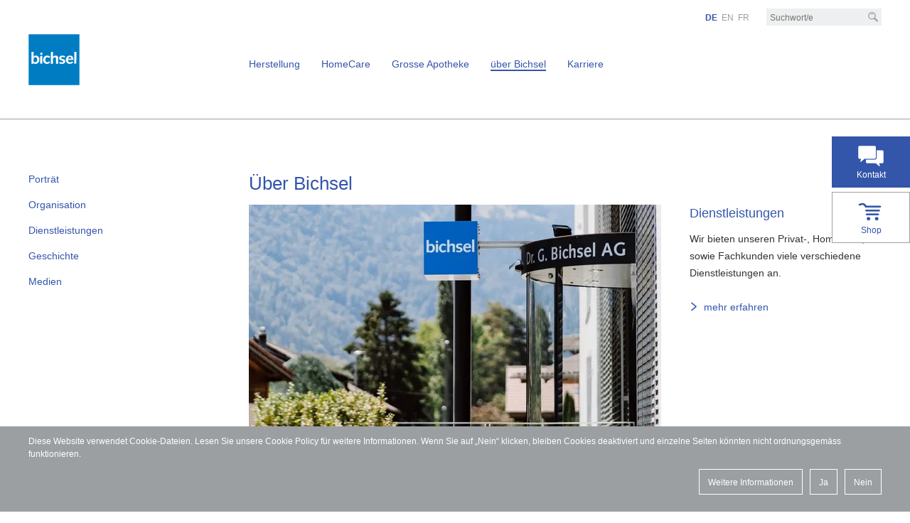

--- FILE ---
content_type: text/html; charset=utf-8
request_url: https://www.bichsel.ch/de/ueberbichsel/index.php
body_size: 7546
content:
<!DOCTYPE html>
<html lang="de" class="pagestatus-init no-js project-bichsel prod g20 p2 default"><head><meta charset="UTF-8"><title>Über Bichsel - bichsel.ch</title><meta property="og:title" content="Über Bichsel"><meta property="og:image" content="/bichselAssets/img/ueber-bichsel/weblication/wThumbnails/bichseleingang-56c4b385a20423bg39f78dc55415d83a.webp"><meta name="robots" content="index, noodp"><meta name="viewport" content="width=device-width, initial-scale=1"><meta name="geo.region" content="CH-BE"><meta name="geo.placename" content="3800 Interlaken"><meta name="geo.position" content="46.685523;7.858514"><meta name="ICBM" content="46.685523,7.858514"><meta name="google-site-verification" content="E487_CrnjMAxx7hki1rjAc_usbGtRczB1sC2Xj5_G54"><meta name="msvalidate.01" content="069C6BD968EE6F5A43DFE0D96464029A"><link rel="canonical" href="https://www.bichsel.ch/de/ueberbichsel"><link rel="alternate" hreflang="en" href="https://www.bichsel.ch/en/ueberbichsel/index.php"><link rel="alternate" hreflang="fr" href="https://www.bichsel.ch/fr/ueberbichsel/index.php"><link rel="alternate" hreflang="x-default" href="https://www.bichsel.ch/de/ueberbichsel/index.php"><link rel="dns-prefetch" href="https://static.e-galexis.com"><link rel="dns-prefetch" href="https://statistics.e-galexis.com"><link rel="icon" href="/bichselAssets/img/modules/logo/favicon.ico" sizes="any"><link rel="icon" href="/bichselAssets/img/modules/logo/favicon.svg" type="image/svg+xml"><script src="https://static.e-galexis.com/libs-custom/grid3/gal/1.0.3/jq-load-jqv-jsc.min.js"></script><script>
			if (typeof(jQuery) !== 'undefined' && parseInt(jQuery.fn.jquery) >= 3) {
				jQuery.fn.load = function (callback) {
					$(window).on('load', callback);
				};
			}
		 </script><script>var projectData={"asset":"\/bichselAssets","global":"\/bichselGlobal","language":"de","project":"\/de","projects":{"de":"\/de","en":"\/en","fr":"\/fr"},"static":"https:\/\/static.e-galexis.com","superasset":"\/publicAssets","superglobal":"\/publicGlobal","tracking_id":"89"};var wHightlightBlockRootCustom="content";if(typeof wUiTmp==='undefined'){var wUiTmp={};}wUiTmp['wGlobalProjectPath']='/bichselGlobal'; </script><script>
			loadjs('/publicGlobal/wGlobal/framework/assets/js/min/gax.common.min.js', 'GAX_COMMON',{
				success: function() {},
				error: function() {console.log('-- error while trying to fetch GAX_COMMON.')},
				async: false,
				numRetries: 3
			});
			loadjs('/publicGlobal/wGlobal/framework/assets/js/min/gax.scripts.min.js', 'GAX_FRAMEWORK', {
				success: function() {},
				error: function() {GAX_BASE.console('-- error while trying to fetch GAX_FRAMEWORK.')},
				numRetries: 3
			});
		 </script><script>lightboxType='wLightbox'; </script><script>if(/MSIE \d|Trident.*rv:/.test(navigator.userAgent)) {var d=document,g=d.createElement('script'),s=d.getElementsByTagName('script')[0];g.defer=true;g.async=false;g.src='/publicGlobal/wGlobal/lib/apps/images/webp/js/webp-polyfill.min.js';s.parentNode.insertBefore(g,s);} </script><link rel="stylesheet" href="/publicGlobal/wGlobal/layout/styles/design.css"><link rel="stylesheet" href="/publicGlobal/wGlobal/framework/assets/css/min/gax.styles.min.css" crossorigin="anonymous"></head><body><nav id="accesskeys" aria-label="Sprunglinks"><ul><li><a href="/de/index.php" class="sr-only sr-only-focusable" accesskey="0" hreflang="de"><span class="sr-only">[Accesskey + 0]</span>Home</a></li><li><a href="#navigationMain" class="sr-only sr-only-focusable" accesskey="1" hreflang="de"><span class="sr-only">[Accesskey + 1]</span>Navigation</a></li><li><a href="#content" accesskey="2" class="sr-only sr-only-focusable" hreflang="de"><span class="sr-only">[Accesskey + 2]</span>Inhalt</a></li><li><a href="/de/contact/index.php" class="sr-only sr-only-focusable" accesskey="3" hreflang="de"><span class="sr-only">[Accesskey + 3]</span>Kontakt</a></li><li><a href="#navigationFooter" class="sr-only sr-only-focusable" accesskey="4"><span class="sr-only"></span>Sitemap</a></li><li><a href="/de/search/index.php" class="sr-only sr-only-focusable" accesskey="5" hreflang="de"><span class="sr-only">[Accesskey + 5]</span>Suche</a></li></ul></nav><div id="page"><header><div class="container" id="header"><div class="text-right" id="meta"><ul class="mobile d-lg-none d-print-none"><li><i id="toggle-mobile-search" class="gi gi-search gi-grey"></i></li><li><i role="button" aria-label="Toggle" id="toggle-mobile-navigation" class="gi gi-toggle gi-grey"></i></li></ul><ul class="d-none d-lg-block"><li><ul id="language-selector-minimal" class="text-right"><li class="active"><a href="javascript:void(0);" title="Deutsche Version anzeigen">DE</a></li><li><a href="/en/ueberbichsel/index.php" hreflang="en" lang="en" rel="alternate" title="Englische Version anzeigen">EN</a></li><li><a href="/fr/ueberbichsel/index.php" hreflang="fr" lang="fr" rel="alternate" title="Französische Version anzeigen">FR</a></li></ul></li><li><form role="search" action="/de/search/index.php" method="GET" class="search"><button type="submit" aria-label="Suche" tabindex="-1"><i class="gi gi-search"></i></button><input name="searchTerm" id="searchterm" type="text" aria-label="Suchbegriff/e" placeholder="Suchwort/e" value=""></form></li></ul></div><div class="row"><div class="col-9 col-md-6 col-lg-3" itemscope="" itemtype="http://schema.org/Organization"><a href="/de/index.php" title="Bichsel AG - Zur Startseite" itemprop="url"><img alt="Bichsel AG" src="https://static.e-galexis.com/img/public/bichsel/logo.svg" role="presentation" itemprop="logo" class="logo bichsel"></a></div><div class="col-12 col-xl-9 d-none d-lg-block"><nav id="navigationMain" aria-label="primary" role="application"><ul data-maxidropdown-disabled="no" itemscope="" itemtype="http://www.schema.org/SiteNavigationElement"><li data-teaserimg="/bichselAssets/img/ueber-bichsel/weblication/wThumbnails/laboratorium-dr.-bichsel-ag_herstellung-156cf13c29f8249ga1b6886e267202fb.webp" data-layer="754354754354"><a href="/de/herstellungen/index.php" itemprop="url" aria-expanded="false" aria-controls="754354754354"><span itemprop="name">Herstellung</span></a><ul id="navitem-754354754354"><li><a href="/de/herstellungen/fachkunden.php" itemprop="url"><span itemprop="name">Produktion</span></a></li><li><a href="/de/herstellungen/produkte.php" itemprop="url"><span itemprop="name">Produkte</span></a><ul id="navitem-124304124304"><li><a href="/de/herstellungen/registrierte-produkte/index.php" itemprop="url"><span itemprop="name">Zugelassene Arzneimittel</span></a></li><li><a href="/de/herstellungen/spitalpraeparate.php" itemprop="url"><span itemprop="name">Spitalpräparate / Klinische Studienpräparate</span></a></li><li><a href="/de/herstellungen/magistralrezepturen.php" itemprop="url"><span itemprop="name">Magistralrezepturen</span></a></li></ul></li><li><a href="/de/herstellungen/analysenzertifikate.php" itemprop="url"><span itemprop="name">Analysenzertifikate</span></a></li><li><a href="/de/herstellungen/formulare.php" itemprop="url"><span itemprop="name">Formulare/Flyer</span></a></li><li><a href="/de/herstellungen/kontaktpersonen-fachkunden.php?navid=863570863570" itemprop="url"><span itemprop="name">Kontaktpersonen</span></a></li></ul></li><li data-teaserimg="/bichselAssets/img/homecare/weblication/wThumbnails/homecare-bichse_news-976ddeddd9e31bbg39a327e3ad1525d3.webp" data-teasertext="News" data-teaserlink="/de/homecare/news.php" data-teaserlink-label="Mehr Infos" data-layer="343906343906"><a href="/de/homecare/index.php" itemprop="url" aria-expanded="false" aria-controls="343906343906"><span itemprop="name">HomeCare</span></a><ul id="navitem-343906343906"><li><a href="/de/homecare/news.php" itemprop="url"><span itemprop="name">News</span></a></li><li><a href="/de/homecare/was-wir-bieten.php" itemprop="url"><span itemprop="name">Was wir bieten</span></a></li><li><a href="/de/homecare/was-uns-auszeichnet.php" itemprop="url"><span itemprop="name">Was uns auszeichnet</span></a></li><li><a href="/de/homecare/team.php?navid=113786113786" itemprop="url"><span itemprop="name">HomeCare Team</span></a></li><li><a href="/de/homecare/fuer-betroffene.php" itemprop="url"><span itemprop="name">Für Betroffene</span></a></li><li><a href="/de/homecare/fuer-zuweiser.php" itemprop="url"><span itemprop="name">Für Zuweisende</span></a></li><li><a href="/de/homecare/kostenuebernahme.php" itemprop="url"><span itemprop="name">Kostenübernahme</span></a></li></ul></li><li data-teaserimg="/bichselAssets/img/apotheke/weblication/wThumbnails/kinderapotheke-1-b9fcb6adf79235cgbce1cd746a96df80.webp" data-teasertext="Kinderapotheke" data-teaserlink="/de/apotheke/kinderapotheke.php" data-teaserlink-label="Mehr Infos" data-layer="101576101576"><a href="/de/apotheke/index.php" itemprop="url" aria-expanded="false" aria-controls="101576101576"><span itemprop="name">Grosse Apotheke</span></a><ul id="navitem-101576101576"><li><a href="/de/apotheke/medikamente.php" itemprop="url"><span itemprop="name">Medikamente</span></a></li><li><a href="/de/apotheke/kinderapotheke.php" itemprop="url"><span itemprop="name">Kinderapotheke</span></a></li><li><a href="/de/apotheke/kosmetik.php" itemprop="url"><span itemprop="name">Kosmetik</span></a></li><li><a href="/de/apotheke/dienstleistung.php" itemprop="url"><span itemprop="name">Dienstleistungen</span></a><ul id="navitem-300023300023"><li><a href="/de/apotheke/checkups.php" itemprop="url"><span itemprop="name">Check-ups</span></a></li><li><a href="/de/apotheke/gesundheitstipps.php" itemprop="url"><span itemprop="name">Gesundheitstipps</span></a></li><li><a href="/de/apotheke/lieferservice.php" itemprop="url"><span itemprop="name">Lieferservice</span></a></li><li><a href="/de/apotheke/kundenkarte.php" itemprop="url"><span itemprop="name">Kundenkarte</span></a></li></ul></li><li><a href="/de/apotheke/kontaktpersonen-apotheke.php" itemprop="url"><span itemprop="name">Kontaktpersonen</span></a></li></ul></li><li data-layer="629839629839" aria-current="page" class="selected active"><a href="/de/ueberbichsel/index.php" itemprop="url" aria-expanded="false" aria-controls="629839629839"><span itemprop="name">über Bichsel</span></a><ul id="navitem-629839629839"><li><a href="/de/ueberbichsel/portraet.php" itemprop="url"><span itemprop="name">Porträt</span></a><ul id="navitem-139806139806"><li><a href="/de/ueberbichsel/qualitaet.php" itemprop="url"><span itemprop="name">Qualität</span></a></li><li><a href="/de/ueberbichsel/distributionszentrum.php" itemprop="url"><span itemprop="name">Distributionszentrum</span></a></li></ul></li><li><a href="/de/ueberbichsel/organisation.php" itemprop="url"><span itemprop="name">Organisation</span></a><ul id="navitem-763280763280"><li><a href="/de/ueberbichsel/geschaeftsleitung.php" itemprop="url"><span itemprop="name">Führungsteam</span></a></li><li><a href="/de/herstellungen/kontaktpersonen-fachkunden.php?navid=762861762861" itemprop="url"><span itemprop="name">Account Management und Kundendienst </span></a></li><li><a href="/de/homecare/team.php?navid=542354542354" itemprop="url"><span itemprop="name">HomeCare Team</span></a></li></ul></li><li><a href="/de/ueberbichsel/dienstleistungen.php" itemprop="url"><span itemprop="name">Dienstleistungen</span></a></li><li><a href="/de/ueberbichsel/geschichte.php" itemprop="url"><span itemprop="name">Geschichte</span></a></li><li><a href="/de/ueberbichsel/medien.php" itemprop="url"><span itemprop="name">Medien</span></a></li></ul></li><li data-layer="411960411960"><a href="/de/careers/index.php" itemprop="url" aria-expanded="false" aria-controls="411960411960"><span itemprop="name">Karriere</span></a><ul id="navitem-411960411960"><li><a href="/de/careers/arbeitgeber.php" itemprop="url"><span itemprop="name">Arbeitgeber Bichsel</span></a></li><li><a href="https://jobs.galenica.com/de/jobs/?utm_source=bichsel&amp;utm_medium=referral&amp;utm_campaign=bichsel_de_joblink#employment.society=4" itemprop="url" target="_blank" rel="noopener noreferrer" title="Offene Stellen (neuer Browsertab)"><span itemprop="name">Offene Stellen</span></a></li><li><a href="/de/careers/lehrstellen.php" itemprop="url"><span itemprop="name">Lehrstellen</span></a></li><li><a href="/de/careers/kontakt.php" itemprop="url"><span itemprop="name">Kontakt</span></a></li></ul></li></ul></nav></div><script id="tpl-layer" type="text/html"><div class="row layer" id="{{id}}" itemscope="" itemtype="http://www.schema.org/SiteNavigationElement"><div class="col-12 "><div class="row"><div class="col-4 col-md-3 hidden-xs hidden-sm nav-col layer-teaser"> {{#teaserimg}} <div class="layer-teaser-picture" style="background-image:url({{teaserimg}});" aria-label="{{teasertext}}" role="img"><img alt="{{teasertext}}" class="picture" src="{{domainStatic}}/img/public/helper/2x1.gif" role="none presentation"></div> {{/teaserimg}} <h2>{{teasertext}}</h2> {{#teaserlink}} <a href="{{teaserlink}}" class="btn bottom-left" title="{{teaserlinklabel}}" itemprop="url"><span itemprop="name">{{teaserlinklabel}}</span></a> {{/teaserlink}} </div><div class="col-4 col-md-3 nav-col"> {{#columns}} <ul><li> {{{.}}} </li></ul> {{/columns}} </div><div class="col-4 col-md-3 nav-col"></div><div class="col-4 col-md-3 nav-col"></div></div><button class="sr-only sr-only-focusable layer-close" data-label-de="Zurück zur Hauptnavigation" data-label-en="Back to main navigation" data-label-fr="Retour à la navigation principale" data-label-it="Torna alla navigazione principale">Back to main navigation</button></div></div> </script></div></div><nav class="container" id="navigationSubLayer"></nav></header><div class="container d-lg-none" id="search-mobile"><div class="row"><div class="col-12" role="search"><form action="/de/search" method="GET" class="search" role="search"><button type="submit" aria-label="Suche" tabindex="-1"><i class="gi gi-search"></i></button><input id="searchterm-mobile" type="text" name="searchTerm" aria-label="Suchbegriff/e" placeholder="Suchwort/e" value=""></form></div></div></div><div id="navigationMobile" class="d-lg-none" aria-hidden="true"><div class="header"><ul><li id="site-selector-mobile"></li></ul><ul class="header-right"><li><ul id="language-selector-mobile" class="text-right"><li class="active"><a href="javascript:void(0);" title="Deutsche Version anzeigen">DE</a></li><li><a href="/en/ueberbichsel/index.php" hreflang="en" lang="en" rel="alternate" title="Englische Version anzeigen">EN</a></li><li><a href="/fr/ueberbichsel/index.php" hreflang="fr" lang="fr" rel="alternate" title="Französische Version anzeigen">FR</a></li></ul></li></ul></div></div><div id="sidebuttons"><div id="contact"><a class="stretched-link" href="/de/contact/index.php"><i class="gi gi-white gi-contact s d-block m-auto"></i><span>Kontakt</span></a></div><div id="login"><a class="stretched-link" href="https://bichsel.quatron.ch" target="_blank" rel="noopener noreferrer"><i class="gi gi-login-shop s d-block m-auto"></i><span>Shop</span></a></div></div><div id="content" class="container" role="main"><div class="row"><div class="col-lg-3 d-none d-lg-block d-print-none z-index-1"><nav id="navigationSub" aria-label="left"><ul itemscope="" itemtype="http://www.schema.org/SiteNavigationElement"><li><a href="/de/ueberbichsel/portraet.php" itemprop="url"><span itemprop="name">Porträt</span></a></li><li><a href="/de/ueberbichsel/organisation.php" itemprop="url"><span itemprop="name">Organisation</span></a></li><li><a href="/de/ueberbichsel/dienstleistungen.php" itemprop="url"><span itemprop="name">Dienstleistungen</span></a></li><li><a href="/de/ueberbichsel/geschichte.php" itemprop="url"><span itemprop="name">Geschichte</span></a></li><li><a href="/de/ueberbichsel/medien.php" itemprop="url"><span itemprop="name">Medien</span></a></li></ul></nav></div><div class="col-12 col-lg-9"><!--CONTENT:START--><div class="elementStandard elementContent elementHeadline elementHeadline_var0" data-eeid="f5adce273c1370876d5f19237660106f" id="anchor_f5adce27_Ueber-Bichsel"><h1>Über Bichsel</h1></div><div class="buffer elementStandard elementContent elementContainerStandard elementContainerStandard_var0 elementContainerStandardColumns elementContainerStandardColumns2 col7030 avoid-page-break"><div class="row"><div class="col-12 col-md-8 col-lg-8 col-print-8"><div id="anchor_25cc976d_Img-Analytik" class="elementStandard elementContent elementPicture elementPicture_var0 elementPicture  pictureSize-adapt  " ><div id="d_25cc976dbe68ab9e8fe7a3322fb2b881" class="picture"><img id="i_25cc976dbe68ab9e8fe7a3322fb2b881" loading="eager" role="presentation" class="pictureDefault picture pictureSize-adapt "  width="580" height="334" alt="Analytik" src="/bichselAssets/img/ueber-bichsel/weblication/wThumbnails/bichseleingang-56c4b385a20423bge48a92823ad98f04.webp" data-src2x="/bichselAssets/img/ueber-bichsel/weblication/wThumbnails/bichseleingang-56c4b385a20423bge48a92823ad98f04@2x.webp"></div></div></div><div class="col-12 col-md-4 col-lg-4 col-print-4"><div class="elementStandard elementContent elementHeadline elementHeadline_var0" data-eeid="943ba3d9775840a96b5567f7d75cfd3b" id="anchor_943ba3d9_Dienstleistungen"><h2>Dienstleistungen</h2></div><div id="anchor_28369530_Text-Wir-bieten-" data-eeid="2836953031cbff0e83a9fc575ddaedd4" class="elementStandard elementContent elementText elementText_var0"><p>Wir bieten unseren Privat-, HomeCare, sowie Fachkunden viele verschiedene Dienstleistungen an.</p></div><div class="linklist"><span class="elementLink elementLink_var0"><a href="/de/ueberbichsel/dienstleistungen.php" title="Dienstleistungen" class="internal">mehr erfahren</a></span></div></div></div></div><div class="buffer elementStandard elementContent elementContainerStandard elementContainerStandard_var0 elementContainerStandardColumns elementContainerStandardColumns3 col333333 avoid-page-break"><div class="row"><div class="col-12 col-md-4 col-lg-4 col-print-4"><div id="anchor_6f6ee6a0_Img-Buero" class="elementStandard elementContent elementPicture elementPicture_var0 elementPicture  pictureSize-adapt  " ><div id="d_6f6ee6a0171a17210588149cc6b0d5c9" class="picture"><img id="i_6f6ee6a0171a17210588149cc6b0d5c9" loading="eager" role="presentation" class="pictureDefault picture pictureSize-adapt "  width="270" height="155" alt="Büro" src="/bichselAssets/img/ueber-bichsel/weblication/wThumbnails/produkte3-b998f1324a8d258gb04db9e68e83e4d8.webp" data-src2x="/bichselAssets/img/ueber-bichsel/weblication/wThumbnails/produkte3-b998f1324a8d258gb04db9e68e83e4d8@2x.webp"></div></div><div class="elementStandard elementContent elementHeadline elementHeadline_var0" data-eeid="38b2292660f2ac7916220d3ebc55fb60" id="anchor_38b22926_Qualitaet"><h2>Qualität</h2></div><div id="anchor_ab189c0a_Text-Taeglich-ma" data-eeid="ab189c0a13ce96bcfb6b672b9064d5f9" class="elementStandard elementContent elementText elementText_var0"><p>Täglich machen unsere Mitarbeitenden der Analytik viele Kontrollen. Wir setzen auf höchste Qualität.</p></div><div class="linklist"><span class="elementLink elementLink_var0"><a href="/de/ueberbichsel/qualitaet.php" title="Qualität" class="internal">mehr erfahren</a></span></div></div><div class="col-12 col-md-4 col-lg-4 col-print-4"><div id="anchor_0b7c5330_Img-Geschichte" class="elementStandard elementContent elementPicture elementPicture_var0 elementPicture  pictureSize-adapt  " ><div id="d_0b7c533082d7a45398ee4a613f4ea056" class="picture"><img id="i_0b7c533082d7a45398ee4a613f4ea056" loading="eager" role="presentation" class="pictureDefault picture pictureSize-adapt "  width="270" height="155" alt="Geschichte" src="/bichselAssets/img/galleries/gallery-geschichte-dccc5/weblication/wThumbnails/apoalt-4c6960fcd83c807g7eac51812e13bc39.webp" data-src2x="/bichselAssets/img/galleries/gallery-geschichte-dccc5/weblication/wThumbnails/apoalt-4c6960fcd83c807g7eac51812e13bc39@2x.webp"></div></div><div class="elementStandard elementContent elementHeadline elementHeadline_var0" data-eeid="9f569b6c1ccabd08b47d904b5dc12c04" id="anchor_9f569b6c_Geschichte"><h2>Geschichte</h2></div><div id="anchor_ab434a7f_Text-Ein-kleiner" data-eeid="ab434a7f11588797541653bfab161f57" class="elementStandard elementContent elementText elementText_var0"><p>Ein kleiner Einblick in unsere Geschichte, die im Jahr 1948 begann.<br ><br ></p></div><div class="linklist"><span class="elementLink elementLink_var0"><a href="/de/ueberbichsel/geschichte.php" title="Geschichte" class="internal">mehr erfahren</a></span></div></div><div class="col-12 col-md-4 col-lg-4 col-print-4"><div id="anchor_4f1260e6_Img-LKW" class="elementStandard elementContent elementPicture elementPicture_var0 elementPicture  pictureSize-adapt  " ><div id="d_4f1260e6f9bffdeec88a862128e661c0" class="picture"><img id="i_4f1260e6f9bffdeec88a862128e661c0" loading="eager" role="presentation" class="pictureDefault picture pictureSize-adapt "  width="270" height="155" alt="LKW" src="/bichselAssets/img/ueber-bichsel/weblication/wThumbnails/lastwagen-mit-gebaeude-671b1c64c733ff8g745b19353e6f7b48.webp" data-src2x="/bichselAssets/img/ueber-bichsel/weblication/wThumbnails/lastwagen-mit-gebaeude-671b1c64c733ff8g745b19353e6f7b48@2x.webp"></div></div><div class="elementStandard elementContent elementHeadline elementHeadline_var0" data-eeid="53b37736568033fbf4239ee6c8093a07" id="anchor_53b37736_Distributionszentrum"><h2>Distributionszentrum</h2></div><div id="anchor_4671cb38_Text-Mit-unseren" data-eeid="4671cb38cea294dfa5d783045121c61f" class="elementStandard elementContent elementText elementText_var0"><p>Mit unseren Camions beliefern wir schweizweit eine Vielzahl von HomeCare Patienten/innen und Fachkunden.</p></div><div class="linklist"><span class="elementLink elementLink_var0"><a href="/de/ueberbichsel/distributionszentrum.php" title="Distributionszentrum" class="internal">mehr erfahren</a></span></div></div></div></div><div class="containerContext buffer elementStandard elementContent elementContainerStandard elementContainerStandard_var0 elementContainerStandardColumns elementContainerStandardColumns3 col333333 avoid-page-break"><div class="row"><div class="col-12 col-md-4 col-lg-4 separator col-print-4"><div class="elementStandard elementContent elementHeadline elementHeadline_var0" data-eeid="2f34b255cca1cc29b0b281ab4402285e" id="anchor_2f34b255_Kundendienst-fuer-Privatkunden"><h2>Kundendienst für Privatkunden</h2></div><div id="anchor_5cf51f93_Contact-Grosse-Apotheke-Dr.-G.-Bichsel-AG" class="elementContact" itemscope itemtype="http://schema.org/Person">

    

    
            <strong itemprop="name">Grosse Apotheke Dr. G. Bichsel AG</strong><br>
    
    
    <br>

            <strong itemprop="worksFor" itemscope itemtype="http://schema.org/Organization">
            <span itemprop="name">Bichsel AG</span>
        </strong><br>
    

            Grosse Apotheke Dr. G. Bichsel AG<br>
    
    <div itemprop="address" itemscope itemtype="http://schema.org/PostalAddress">

            Bahnhofstrasse 5a<br>
    
    
    <meta itemprop="streetAddress" content="Bahnhofstrasse 5a " >

    <span itemprop="postalCode">3800</span> <span itemprop="addressLocality">Interlaken</span> <br>

    </div>

            <br>
		<a itemprop="telephone" href="tel:+41 33 827 60 49">Tel. +41 33 827 60 49</a>
    
    
    
            <div class="elementLink">
            <br><a href="#wEmpty" onclick="wsmn(&#039;qhcjcceeaflat;oasojhvzcne!embub@satifpwm;bwzaz;htrq&#039;)">E-Mail senden</a>
        </div>
    
</div>
</div><div class="col-12 col-md-4 col-lg-4 separator col-print-4"><div class="elementStandard elementContent elementHeadline elementHeadline_var0" data-eeid="7c8a79ee7b65c57494900b278e87a3fb" id="anchor_7c8a79ee_Kundendienst-fuer-Fachkunden"><h2>Kundendienst für Fachkunden</h2></div><div id="anchor_5e95baae_Contact-Laboratorium-Dr.-G.-Bichsel-AG" class="elementContact" itemscope itemtype="http://schema.org/Person">

    

    
            <strong itemprop="name">Laboratorium Dr. G. Bichsel AG</strong><br>
    
    
    <br>

            <strong itemprop="worksFor" itemscope itemtype="http://schema.org/Organization">
            <span itemprop="name">Bichsel AG</span>
        </strong><br>
    

            Laboratorium Dr. G. Bichsel AG<br>
    
    <div itemprop="address" itemscope itemtype="http://schema.org/PostalAddress">

            Weissenaustrasse 73<br>
    
    
    <meta itemprop="streetAddress" content="Weissenaustrasse 73 " >

    <span itemprop="postalCode">3800</span> <span itemprop="addressLocality">Unterseen</span> <br>

    </div>

            <br>
		<a itemprop="telephone" href="tel:+41 33 827 80 00">Tel. +41 33 827 80 00</a>
    
    
    
            <div class="elementLink">
            <br><a href="#wEmpty" onclick="wsmn(&#039;ghevcajerplgg;tqsgyhjwcid!usbcy@hr:mhfzsndj!z&#039;)">E-Mail senden</a>
        </div>
    
</div>
</div><div class="col-12 col-md-4 col-lg-4 col-print-4"><div class="elementStandard elementContent elementHeadline elementHeadline_var0" data-eeid="9d7d8fd5cff98cf6f690a30737980a6f" id="anchor_9d7d8fd5_Kundendienst-HomeCare"><h2>Kundendienst HomeCare</h2></div><div id="anchor_5cf51d90_Contact-HomeCare-Bichsel" class="elementContact" itemscope itemtype="http://schema.org/Person">

    

    
            <strong itemprop="name">HomeCare Bichsel</strong><br>
    
    
    <br>

            <strong itemprop="worksFor" itemscope itemtype="http://schema.org/Organization">
            <span itemprop="name">Bichsel AG</span>
        </strong><br>
    

            HomeCare Bichsel<br>
    
    <div itemprop="address" itemscope itemtype="http://schema.org/PostalAddress">

            Weissenaustrasse 73<br>
    
    
    <meta itemprop="streetAddress" content="Weissenaustrasse 73 " >

    <span itemprop="postalCode">3800</span> <span itemprop="addressLocality">Unterseen</span> <br>

    </div>

            <br>
		<a itemprop="telephone" href="tel:0800 827 800">Tel. 0800 827 800</a>
    
    
    
            <div class="elementLink">
            <br><a href="#wEmpty" onclick="wsmn(&#039;yhivcvzegzlrp;zgsekhqecvp!vubiv@pd;verrs*ttckv;gqmim:hphs&#039;)">E-Mail senden</a>
        </div>
    
</div>
</div></div></div><div class="elementStandard elementContent elementHeadline elementHeadline_var0" data-eeid="66965703929a18e486237a6aa67d30e2" id="anchor_66965703_Kundendienst-fuer-Arztpraxen--Apotheken-und-Spitaeler"><h2>Kundendienst für Arztpraxen, Apotheken und Spitäler</h2></div><div id="anchor_686986cd_Contact-Apotheke-Dr.-G.-Bichsel-AG" class="elementContact" itemscope itemtype="http://schema.org/Organization">


            <p>
			<strong itemprop="name">Bichsel AG</strong>

			
		</p>
    

            <div itemprop="contactPoint" itemscope itemtype="http://schema.org/ContactPoint">
            Grosse Apotheke Dr. G. Bichsel AG
            <br>
            <meta itemprop="contactType" content="customer service" >

                            <meta itemprop="telephone" content="+41 33 827 60 00" >
            
            
            
        </div>
    
    <div itemprop="address" itemscope itemtype="http://schema.org/PostalAddress">

                    Bahnhofstrasse 5a<br>
        
        
        <meta itemprop="streetAddress" content="Bahnhofstrasse 5a " >

        <span itemprop="postalCode">3800</span> <span itemprop="addressLocality">Interlaken</span> <br>

    </div>
        	<br>
		<a href="tel:+41 33 827 60 00">Tel. +41 33 827 60 00</a>
    
    
    


            <div class="elementLink">
            <br><a href="#wEmpty" onclick="wsmn(&#039;mhjvckneynlvu;znsinhlvcyy!jybyw@rtgwqnjq,zhletlen;ybtpcscy;axbz&#039;)" title="E-Mail senden">E-Mail senden</a>
        </div>
    
</div>

<!--CONTENT:STOP--></div></div></div><button id="scrollTopGax" role="banner" title="Zum Seitenanfang"></button></div><div class="container"><div class="row"><div class="col-lg-3 d-none d-lg-block d-print-none z-index-1"> </div><div class="col-12 col-lg-9"><nav aria-label="breadcrumb"><ul id="breadcrumb" itemscope="" itemtype="http://schema.org/BreadcrumbList"><li itemprop="itemListElement" itemscope="" itemtype="http://schema.org/ListItem"><a title="Bichsel AG -  Zur Startseite" href="/de/index.php" itemprop="item"><span itemprop="name">Home</span></a><meta itemprop="position" content="1"></li><li itemprop="itemListElement" itemscope="" itemtype="http://schema.org/ListItem"><a href="/de/ueberbichsel/index.php" itemprop="item" aria-current="location"><span itemprop="name">über Bichsel</span></a><meta itemprop="position" content="2"></li></ul></nav></div></div></div><h2 class="sr-only">Footer</h2><footer><div class="container" id="footer"><div class="row"><div class="col-12 col-md-6 col-lg-3" id="footerInfo"><div><div id="anchor_12b21ade_Text-Laboratoriu" class="elementStandard elementContent elementText elementText_var0"><p>Laboratorium Dr. G. Bichsel AG<br >Weissenaustrasse 73<br >3800 Unterseen<br ><a title="Telefonnummer" href="tel:0765412345678">+</a>41 33 827 80 00<br ><a href="#wEmpty" title="E-Mail senden" onclick="wsmn('uhrrcnjehllxh;mfssdhqocww!phbyk@qr:gofbrnsi!j')"><span class="wmd5"></span>nf<span class="wmd3"></span><span class="wmd7"></span>b<span class="wmd5"></span>chs<span class="wmd2"></span>l<span class="wmd6"></span>ch</a></p><p>Grosse Apotheke Dr. G. Bichsel AG<br >Bahnhofstrasse 5a<br >3800 Interlaken<br >+41 33 827 60 00<br ><a href="#wEmpty" title="E-Mail senden" onclick="wsmn('yhjscvzerllxs;cxsxjhqacxh!mfbtn@qzgygnpi,sklgclvi;yctfbsjl;twbf')" >b<span class="wmd2"></span>st<span class="wmd2"></span>ll<span class="wmd4"></span>ng<span class="wmd7"></span>b<span class="wmd5"></span>chs<span class="wmd2"></span>l<span class="wmd6"></span>ch</a></p></div></div><p class="group"><a href="http://www.galenica.com?lang=de" target="_blank" rel="noopener noreferrer" title="Galenica Gruppe (neuer Browsertab)">Galenica Gruppe</a></p></div><div class="col-12 col-md-6 list"><nav class="row eqheights-md-max" id="navigationFooter" itemscope="" itemtype="http://www.schema.org/SiteNavigationElement" aria-label="footer"><div class="col-12 col-lg-6 item" id="footernode-1"><div><h3 itemprop="headline"><a data-toggle="collapse" href="#collapse-1269945978728" aria-controls="collapse-1269945978728"><span itemprop="name">Rechtliche Hinweise</span></a></h3><div class="collapse show" id="collapse-1269945978728"><ul><li><a href="/de/impressum/impressum.php" itemprop="url"><span itemprop="name">Impressum</span></a></li><li><a href="/de/impressum/nutzungsbedingungen.php" itemprop="url"><span itemprop="name">Nutzungsbedingungen</span></a></li><li><a href="/de/cookie-policy.php" itemprop="url"><span itemprop="name">Datenschutz </span></a></li><li><a href="/bichselAssets/bin/de/aeb_bichsel_07_2024.pdf" itemprop="url" target="_blank" rel="noopener noreferrer" title="AEB (neuer Browsertab)"><span itemprop="name">AEB</span></a></li></ul></div></div></div><div class="col-12 col-lg-6 item" id="footernode-2"><div class="last"><h3 itemprop="headline"><a data-toggle="collapse" href="#collapse-1269946001939" aria-controls="collapse-1269946001939"><span itemprop="name">Quick Links</span></a></h3><div class="collapse show" id="collapse-1269946001939"><ul><li><a href="/de/apotheke/index.php" itemprop="url"><span itemprop="name">Apotheke Dr. G. Bichsel AG</span></a></li><li><a href="/de/homecare/index.php" itemprop="url"><span itemprop="name">HomeCare Bichsel</span></a></li><li><a href="/de/herstellungen/index.php" itemprop="url"><span itemprop="name">Herstellungen</span></a></li></ul></div></div></div></nav></div><div class="col-12 col-md-3 right" id="footerRightInfo"><div id="locations"><a href="/de/locations/index.php"><i class="gi gi-locations l"></i><div>Standorte</div></a></div></div></div><div class="row footer-logo"><div class="col-12" itemscope="" itemtype="http://schema.org/Organization"><a href="/de/index.php" title="Bichsel AG -  Zur Startseite" itemprop="url"><img alt="Bichsel AG" loading="eager" src="https://static.e-galexis.com/img/public/bichsel/logo-inverse.svg" role="presentation" itemprop="logo" class="logo bichsel"></a></div></div></div></footer><script>var wCe = "ec1faa";</script><script src="/publicGlobal/wGlobal/layout/scripts/merged/b8307587b5d30e241123796c57832a39.js"></script><script>
				var ckdMode = 'opt-in',
					ckdProjPath = '/de',
					ckdLng = 'de',
					ckdLiveenv = true,
					ckdPage = '/de/cookie-policy.php';
				loadjs('/publicGlobal/wGlobal/framework/assets/js/min/gax.cookiedisclaimer.min.js', 'GAX_COOKIEDISCLAIMER', {
					success: function() {},
					error: function() {GAX_BASE.console('-- error while trying to fetch GAX_COOKIEDISCLAIMER.');}
				});
			 </script><script>
					var _paq = _paq || [];
					_paq.push(['setCustomVariable','4','visitorType','external', 'visit']);_paq.push(['disableCookies']);
					if (typeof window.dismissTrackPageView === 'undefined') {
                        _paq.push(['trackPageView']);
					}
					_paq.push(['enableLinkTracking']);
					(function(){
						_paq.push(['setTrackerUrl', 'https://statistics.e-galexis.com/g.php']);
						_paq.push(['setSiteId', '89']);
						var d=document,g=d.createElement('script'),s=d.getElementsByTagName('script')[0];g.defer=false;g.async=true;g.src='https://statistics.e-galexis.com/g.js';s.parentNode.insertBefore(g,s);})();
				 </script><noscript><img src="https://statistics.e-galexis.com/g.php?idsite=89&amp;rec=1" class="hide-x" role="none presentation" aria-hidden="true" alt=""></noscript><!--Galenica Group, www.galenica.com, build_date=2025/12/19, 06:05, host_name=www-1.vm.e-galexis.com--></body></html>

--- FILE ---
content_type: text/css
request_url: https://www.bichsel.ch/publicGlobal/wGlobal/framework/assets/css/min/gax.styles.min.css
body_size: 67881
content:
@charset "UTF-8";@import url(https://static.e-galexis.com/fonts/css/PlayfairDisplay.css);@import url(../../libs/fancybox/jquery.fancybox.css);@import url(../../libs/mediaelement/mediaelementplayer.css);*,::after,::before{box-sizing:border-box}html{font-family:sans-serif;line-height:1.15;-webkit-text-size-adjust:100%;-webkit-tap-highlight-color:transparent}article,aside,figcaption,figure,footer,header,hgroup,main,nav,section{display:block}body{margin:0;font-family:-apple-system,BlinkMacSystemFont,"Segoe UI",Roboto,"Helvetica Neue",Arial,"Noto Sans","Liberation Sans",sans-serif,"Apple Color Emoji","Segoe UI Emoji","Segoe UI Symbol","Noto Color Emoji";font-size:1.4rem;font-weight:400;line-height:1.5;color:#212529;text-align:left;background-color:#fff}[tabindex="-1"]:focus:not(:focus-visible){outline:0!important}hr{box-sizing:content-box;height:0;overflow:visible}#content .carousel>.elementHeadline .fancybox-opened .fancybox-title h3,#content .carousel>.elementHeadline .jumbo#jumbo-top .text-container .text>div h1,#content .carousel>.elementHeadline .jumbo#jumbo-top .text-container .text>div h3,#content .carousel>.elementHeadline h1,#content .carousel>.elementHeadline h2,#content .carousel>.elementHeadline h3,.fancybox-opened .fancybox-title #content .carousel>.elementHeadline h3,.fancybox-opened .fancybox-title footer h3,.fancybox-opened .fancybox-title h3,.jumbo#jumbo-top .text-container .text>div #content .carousel>.elementHeadline h1,.jumbo#jumbo-top .text-container .text>div #content .carousel>.elementHeadline h3,.jumbo#jumbo-top .text-container .text>div footer h3,.jumbo#jumbo-top .text-container .text>div h2,footer .fancybox-opened .fancybox-title h3,footer .jumbo#jumbo-top .text-container .text>div h3,footer h3,h1,h2,h3,h4,h5,h6{margin-top:0;margin-bottom:1.2rem}.fancybox-opened .fancybox-title,.fancybox-opened .fancybox-title p,p{margin-top:0;margin-bottom:1rem}abbr[data-original-title],abbr[title]{text-decoration:underline;text-decoration:underline dotted;cursor:help;border-bottom:0;text-decoration-skip-ink:none}address{margin-bottom:1rem;font-style:normal;line-height:inherit}dl,ol,ul{margin-top:0;margin-bottom:1rem}ol ol,ol ul,ul ol,ul ul{margin-bottom:0}dt{font-weight:700}dd{margin-bottom:.5rem;margin-left:0}blockquote{margin:0 0 1rem}b,strong{font-weight:bolder}small{font-size:80%}sub,sup{position:relative;font-size:75%;line-height:0;vertical-align:baseline}sub{bottom:-.25em}sup{top:-.5em}a{color:#007bff;text-decoration:none;background-color:transparent}a:hover{color:#0056b3;text-decoration:underline}a:not([href]):not([class]){color:inherit;text-decoration:none}a:not([href]):not([class]):hover{color:inherit;text-decoration:none}code,kbd,pre,samp{font-family:SFMono-Regular,Menlo,Monaco,Consolas,"Liberation Mono","Courier New",monospace;font-size:1em}pre{margin-top:0;margin-bottom:1rem;overflow:auto;-ms-overflow-style:scrollbar}figure{margin:0 0 1rem}img{vertical-align:middle;border-style:none}svg{overflow:hidden;vertical-align:middle}table{border-collapse:collapse}caption{padding-top:.75rem;padding-bottom:.75rem;color:#6c757d;text-align:left;caption-side:bottom}th{text-align:inherit;text-align:-webkit-match-parent}label{display:inline-block;margin-bottom:.5rem}button{border-radius:0}button:focus:not(:focus-visible){outline:0}button,input,optgroup,select,textarea{margin:0;font-family:inherit;font-size:inherit;line-height:inherit}button,input{overflow:visible}button,select{text-transform:none}[role=button]{cursor:pointer}select{word-wrap:normal}[type=button],[type=reset],[type=submit],button{-webkit-appearance:button}[type=button]:not(:disabled),[type=reset]:not(:disabled),[type=submit]:not(:disabled),button:not(:disabled){cursor:pointer}[type=button]::-moz-focus-inner,[type=reset]::-moz-focus-inner,[type=submit]::-moz-focus-inner,button::-moz-focus-inner{padding:0;border-style:none}input[type=checkbox],input[type=radio]{box-sizing:border-box;padding:0}textarea{overflow:auto;resize:vertical}fieldset{min-width:0;padding:0;margin:0;border:0}legend{display:block;width:100%;max-width:100%;padding:0;margin-bottom:.5rem;font-size:1.5rem;line-height:inherit;color:inherit;white-space:normal}progress{vertical-align:baseline}[type=number]::-webkit-inner-spin-button,[type=number]::-webkit-outer-spin-button{height:auto}[type=search]{outline-offset:-2px;-webkit-appearance:none}[type=search]::-webkit-search-decoration{-webkit-appearance:none}::-webkit-file-upload-button{font:inherit;-webkit-appearance:button}output{display:inline-block}summary{display:list-item;cursor:pointer}template{display:none}[hidden]{display:none!important}.container,.container-fluid,.container-lg,.container-md,.container-sm,.container-xl,.container-xs{width:100%;padding-right:2rem;padding-left:2rem;margin-right:auto;margin-left:auto}@media (min-width:420px){.container,.container-xs,.container-xxs{max-width:1240.0001px}}@media (min-width:576px){.container,.container-sm,.container-xs,.container-xxs{max-width:1240.0002px}}@media (min-width:768px){.container,.container-md,.container-sm,.container-xs,.container-xxs{max-width:1240.0003px}}@media (min-width:992px){.container,.container-lg,.container-md,.container-sm,.container-xs,.container-xxs{max-width:1240.0004px}}@media (min-width:1240px){.container,.container-lg,.container-md,.container-sm,.container-xl,.container-xs,.container-xxs{max-width:1240.0005px}}.list-columns[data-mode=cards],.row{display:flex;flex-wrap:wrap;margin-right:-2rem;margin-left:-2rem}.no-gutters{margin-right:0;margin-left:0}.no-gutters>.col,.no-gutters>[class*=col-]{padding-right:0;padding-left:0}#recipes .entries[data-style=cards] .entry,#recipes .entries[data-style=listing] .entry,.col,.col-1,.col-10,.col-11,.col-12,.col-2,.col-3,.col-4,.col-5,.col-6,.col-7,.col-8,.col-9,.col-auto,.col-lg,.col-lg-1,.col-lg-10,.col-lg-11,.col-lg-12,.col-lg-2,.col-lg-3,.col-lg-4,.col-lg-5,.col-lg-6,.col-lg-7,.col-lg-8,.col-lg-9,.col-lg-auto,.col-md,.col-md-1,.col-md-10,.col-md-11,.col-md-12,.col-md-2,.col-md-3,.col-md-4,.col-md-5,.col-md-6,.col-md-7,.col-md-8,.col-md-9,.col-md-auto,.col-sm,.col-sm-1,.col-sm-10,.col-sm-11,.col-sm-12,.col-sm-2,.col-sm-3,.col-sm-4,.col-sm-5,.col-sm-6,.col-sm-7,.col-sm-8,.col-sm-9,.col-sm-auto,.col-xl,.col-xl-1,.col-xl-10,.col-xl-11,.col-xl-12,.col-xl-2,.col-xl-3,.col-xl-4,.col-xl-5,.col-xl-6,.col-xl-7,.col-xl-8,.col-xl-9,.col-xl-auto,.col-xs,.col-xs-1,.col-xs-10,.col-xs-11,.col-xs-12,.col-xs-2,.col-xs-3,.col-xs-4,.col-xs-5,.col-xs-6,.col-xs-7,.col-xs-8,.col-xs-9,.col-xs-auto,.col-xxl,.col-xxl-1,.col-xxl-10,.col-xxl-11,.col-xxl-12,.col-xxl-2,.col-xxl-3,.col-xxl-4,.col-xxl-5,.col-xxl-6,.col-xxl-7,.col-xxl-8,.col-xxl-9,.col-xxl-auto,.col-xxs,.col-xxs-1,.col-xxs-10,.col-xxs-11,.col-xxs-12,.col-xxs-2,.col-xxs-3,.col-xxs-4,.col-xxs-5,.col-xxs-6,.col-xxs-7,.col-xxs-8,.col-xxs-9,.col-xxs-auto,.list-columns[data-mode=cards][data-layout=""] .item,.list-columns[data-mode=cards][data-layout="1-1"] .item,.list-columns[data-mode=cards][data-layout="1-1-1"] .item,.timeline-text,.timeline-text.expanded{position:relative;width:100%;padding-right:2rem;padding-left:2rem}.col{flex-basis:0;flex-grow:1;max-width:100%}.row-cols-1>*{flex:0 0 100%;max-width:100%}.row-cols-2>*{flex:0 0 50%;max-width:50%}.row-cols-3>*{flex:0 0 33.3333333333%;max-width:33.3333333333%}.row-cols-4>*{flex:0 0 25%;max-width:25%}.row-cols-5>*{flex:0 0 20%;max-width:20%}.row-cols-6>*{flex:0 0 16.6666666667%;max-width:16.6666666667%}.col-auto{flex:0 0 auto;width:auto;max-width:100%}.col-1{flex:0 0 8.33333333%;max-width:8.33333333%}.col-2{flex:0 0 16.66666667%;max-width:16.66666667%}.col-3{flex:0 0 25%;max-width:25%}.col-4{flex:0 0 33.33333333%;max-width:33.33333333%}.col-5{flex:0 0 41.66666667%;max-width:41.66666667%}.col-6{flex:0 0 50%;max-width:50%}.col-7,.timeline-text{flex:0 0 58.33333333%;max-width:58.33333333%}.col-8{flex:0 0 66.66666667%;max-width:66.66666667%}.col-9{flex:0 0 75%;max-width:75%}.col-10,.timeline-text.expanded{flex:0 0 83.33333333%;max-width:83.33333333%}.col-11{flex:0 0 91.66666667%;max-width:91.66666667%}#recipes .entries[data-style=cards] .entry,#recipes .entries[data-style=listing] .entry,.col-12,.list-columns[data-mode=cards][data-layout=""] .item,.list-columns[data-mode=cards][data-layout="1-1"] .item,.list-columns[data-mode=cards][data-layout="1-1-1"] .item{flex:0 0 100%;max-width:100%}.order-first{order:-1}.order-last{order:13}.order-0{order:0}.order-1{order:1}.order-2{order:2}.order-3{order:3}.order-4{order:4}.order-5{order:5}.order-6{order:6}.order-7{order:7}.order-8{order:8}.order-9{order:9}.order-10{order:10}.order-11{order:11}.order-12{order:12}.offset-1,.timeline-text.expanded{margin-left:8.33333333%}.offset-2{margin-left:16.66666667%}.offset-3{margin-left:25%}.offset-4,.timeline-text{margin-left:33.33333333%}.offset-5{margin-left:41.66666667%}.offset-6{margin-left:50%}.offset-7{margin-left:58.33333333%}.offset-8{margin-left:66.66666667%}.offset-9{margin-left:75%}.offset-10{margin-left:83.33333333%}.offset-11{margin-left:91.66666667%}@media (min-width:320px){.col-xxs{flex-basis:0;flex-grow:1;max-width:100%}.row-cols-xxs-1>*{flex:0 0 100%;max-width:100%}.row-cols-xxs-2>*{flex:0 0 50%;max-width:50%}.row-cols-xxs-3>*{flex:0 0 33.3333333333%;max-width:33.3333333333%}.row-cols-xxs-4>*{flex:0 0 25%;max-width:25%}.row-cols-xxs-5>*{flex:0 0 20%;max-width:20%}.row-cols-xxs-6>*{flex:0 0 16.6666666667%;max-width:16.6666666667%}.col-xxs-auto{flex:0 0 auto;width:auto;max-width:100%}.col-xxs-1{flex:0 0 8.33333333%;max-width:8.33333333%}.col-xxs-2{flex:0 0 16.66666667%;max-width:16.66666667%}.col-xxs-3{flex:0 0 25%;max-width:25%}.col-xxs-4{flex:0 0 33.33333333%;max-width:33.33333333%}.col-xxs-5{flex:0 0 41.66666667%;max-width:41.66666667%}.col-xxs-6{flex:0 0 50%;max-width:50%}.col-xxs-7{flex:0 0 58.33333333%;max-width:58.33333333%}.col-xxs-8{flex:0 0 66.66666667%;max-width:66.66666667%}.col-xxs-9{flex:0 0 75%;max-width:75%}.col-xxs-10{flex:0 0 83.33333333%;max-width:83.33333333%}.col-xxs-11{flex:0 0 91.66666667%;max-width:91.66666667%}.col-xxs-12{flex:0 0 100%;max-width:100%}.order-xxs-first{order:-1}.order-xxs-last{order:13}.order-xxs-0{order:0}.order-xxs-1{order:1}.order-xxs-2{order:2}.order-xxs-3{order:3}.order-xxs-4{order:4}.order-xxs-5{order:5}.order-xxs-6{order:6}.order-xxs-7{order:7}.order-xxs-8{order:8}.order-xxs-9{order:9}.order-xxs-10{order:10}.order-xxs-11{order:11}.order-xxs-12{order:12}.offset-xxs-0{margin-left:0}.offset-xxs-1{margin-left:8.33333333%}.offset-xxs-2{margin-left:16.66666667%}.offset-xxs-3{margin-left:25%}.offset-xxs-4{margin-left:33.33333333%}.offset-xxs-5{margin-left:41.66666667%}.offset-xxs-6{margin-left:50%}.offset-xxs-7{margin-left:58.33333333%}.offset-xxs-8{margin-left:66.66666667%}.offset-xxs-9{margin-left:75%}.offset-xxs-10{margin-left:83.33333333%}.offset-xxs-11{margin-left:91.66666667%}}@media (min-width:420px){.col-xs{flex-basis:0;flex-grow:1;max-width:100%}.row-cols-xs-1>*{flex:0 0 100%;max-width:100%}.row-cols-xs-2>*{flex:0 0 50%;max-width:50%}.row-cols-xs-3>*{flex:0 0 33.3333333333%;max-width:33.3333333333%}.row-cols-xs-4>*{flex:0 0 25%;max-width:25%}.row-cols-xs-5>*{flex:0 0 20%;max-width:20%}.row-cols-xs-6>*{flex:0 0 16.6666666667%;max-width:16.6666666667%}.col-xs-auto{flex:0 0 auto;width:auto;max-width:100%}.col-xs-1{flex:0 0 8.33333333%;max-width:8.33333333%}.col-xs-2{flex:0 0 16.66666667%;max-width:16.66666667%}.col-xs-3{flex:0 0 25%;max-width:25%}.col-xs-4{flex:0 0 33.33333333%;max-width:33.33333333%}.col-xs-5{flex:0 0 41.66666667%;max-width:41.66666667%}.col-xs-6{flex:0 0 50%;max-width:50%}.col-xs-7{flex:0 0 58.33333333%;max-width:58.33333333%}.col-xs-8{flex:0 0 66.66666667%;max-width:66.66666667%}.col-xs-9{flex:0 0 75%;max-width:75%}.col-xs-10{flex:0 0 83.33333333%;max-width:83.33333333%}.col-xs-11{flex:0 0 91.66666667%;max-width:91.66666667%}.col-xs-12{flex:0 0 100%;max-width:100%}.order-xs-first{order:-1}.order-xs-last{order:13}.order-xs-0{order:0}.order-xs-1{order:1}.order-xs-2{order:2}.order-xs-3{order:3}.order-xs-4{order:4}.order-xs-5{order:5}.order-xs-6{order:6}.order-xs-7{order:7}.order-xs-8{order:8}.order-xs-9{order:9}.order-xs-10{order:10}.order-xs-11{order:11}.order-xs-12{order:12}.offset-xs-0{margin-left:0}.offset-xs-1{margin-left:8.33333333%}.offset-xs-2{margin-left:16.66666667%}.offset-xs-3{margin-left:25%}.offset-xs-4{margin-left:33.33333333%}.offset-xs-5{margin-left:41.66666667%}.offset-xs-6{margin-left:50%}.offset-xs-7{margin-left:58.33333333%}.offset-xs-8{margin-left:66.66666667%}.offset-xs-9{margin-left:75%}.offset-xs-10{margin-left:83.33333333%}.offset-xs-11{margin-left:91.66666667%}}@media (min-width:576px){.col-sm{flex-basis:0;flex-grow:1;max-width:100%}.row-cols-sm-1>*{flex:0 0 100%;max-width:100%}.row-cols-sm-2>*{flex:0 0 50%;max-width:50%}.row-cols-sm-3>*{flex:0 0 33.3333333333%;max-width:33.3333333333%}.row-cols-sm-4>*{flex:0 0 25%;max-width:25%}.row-cols-sm-5>*{flex:0 0 20%;max-width:20%}.row-cols-sm-6>*{flex:0 0 16.6666666667%;max-width:16.6666666667%}.col-sm-auto{flex:0 0 auto;width:auto;max-width:100%}.col-sm-1{flex:0 0 8.33333333%;max-width:8.33333333%}.col-sm-2{flex:0 0 16.66666667%;max-width:16.66666667%}.col-sm-3{flex:0 0 25%;max-width:25%}.col-sm-4{flex:0 0 33.33333333%;max-width:33.33333333%}.col-sm-5{flex:0 0 41.66666667%;max-width:41.66666667%}#recipes .entries[data-style=cards] .entry,.col-sm-6,.list-columns[data-mode=cards][data-layout=""] .item,.list-columns[data-mode=cards][data-layout="1-1"] .item,.list-columns[data-mode=cards][data-layout="1-1-1"] .item,.timeline-text{flex:0 0 50%;max-width:50%}.col-sm-7{flex:0 0 58.33333333%;max-width:58.33333333%}.col-sm-8{flex:0 0 66.66666667%;max-width:66.66666667%}.col-sm-9{flex:0 0 75%;max-width:75%}.col-sm-10,.timeline-text.expanded{flex:0 0 83.33333333%;max-width:83.33333333%}.col-sm-11{flex:0 0 91.66666667%;max-width:91.66666667%}.col-sm-12{flex:0 0 100%;max-width:100%}.order-sm-first{order:-1}.order-sm-last{order:13}.order-sm-0{order:0}.order-sm-1{order:1}.order-sm-2{order:2}.order-sm-3{order:3}.order-sm-4{order:4}.order-sm-5{order:5}.order-sm-6{order:6}.order-sm-7{order:7}.order-sm-8{order:8}.order-sm-9{order:9}.order-sm-10{order:10}.order-sm-11{order:11}.order-sm-12{order:12}.offset-sm-0{margin-left:0}.offset-sm-1,.timeline-text.expanded{margin-left:8.33333333%}.offset-sm-2{margin-left:16.66666667%}.offset-sm-3{margin-left:25%}.offset-sm-4{margin-left:33.33333333%}.offset-sm-5,.timeline-text{margin-left:41.66666667%}.offset-sm-6{margin-left:50%}.offset-sm-7{margin-left:58.33333333%}.offset-sm-8{margin-left:66.66666667%}.offset-sm-9{margin-left:75%}.offset-sm-10{margin-left:83.33333333%}.offset-sm-11{margin-left:91.66666667%}}@media (min-width:768px){.col-md{flex-basis:0;flex-grow:1;max-width:100%}.row-cols-md-1>*{flex:0 0 100%;max-width:100%}.row-cols-md-2>*{flex:0 0 50%;max-width:50%}.row-cols-md-3>*{flex:0 0 33.3333333333%;max-width:33.3333333333%}.row-cols-md-4>*{flex:0 0 25%;max-width:25%}.row-cols-md-5>*{flex:0 0 20%;max-width:20%}.row-cols-md-6>*{flex:0 0 16.6666666667%;max-width:16.6666666667%}.col-md-auto{flex:0 0 auto;width:auto;max-width:100%}.col-md-1{flex:0 0 8.33333333%;max-width:8.33333333%}.col-md-2{flex:0 0 16.66666667%;max-width:16.66666667%}.col-md-3{flex:0 0 25%;max-width:25%}#recipes .entries[data-style=cards] .entry,.col-md-4,.list-columns[data-mode=cards][data-layout="1-1-1"] .item,.timeline-text{flex:0 0 33.33333333%;max-width:33.33333333%}.col-md-5{flex:0 0 41.66666667%;max-width:41.66666667%}.col-md-6{flex:0 0 50%;max-width:50%}.col-md-7,.timeline-text.expanded{flex:0 0 58.33333333%;max-width:58.33333333%}.col-md-8{flex:0 0 66.66666667%;max-width:66.66666667%}.col-md-9{flex:0 0 75%;max-width:75%}.col-md-10{flex:0 0 83.33333333%;max-width:83.33333333%}.col-md-11{flex:0 0 91.66666667%;max-width:91.66666667%}.col-md-12{flex:0 0 100%;max-width:100%}.order-md-first{order:-1}.order-md-last{order:13}.order-md-0{order:0}.order-md-1{order:1}.order-md-2{order:2}.order-md-3{order:3}.order-md-4{order:4}.order-md-5{order:5}.order-md-6{order:6}.order-md-7{order:7}.order-md-8{order:8}.order-md-9{order:9}.order-md-10{order:10}.order-md-11{order:11}.order-md-12{order:12}.offset-md-0{margin-left:0}.offset-md-1,.timeline-text.expanded{margin-left:8.33333333%}.offset-md-2{margin-left:16.66666667%}.offset-md-3{margin-left:25%}.offset-md-4,.timeline-text{margin-left:33.33333333%}.offset-md-5{margin-left:41.66666667%}.offset-md-6{margin-left:50%}.offset-md-7{margin-left:58.33333333%}.offset-md-8{margin-left:66.66666667%}.offset-md-9{margin-left:75%}.offset-md-10{margin-left:83.33333333%}.offset-md-11{margin-left:91.66666667%}}@media (min-width:992px){.col-lg{flex-basis:0;flex-grow:1;max-width:100%}.row-cols-lg-1>*{flex:0 0 100%;max-width:100%}.row-cols-lg-2>*{flex:0 0 50%;max-width:50%}.row-cols-lg-3>*{flex:0 0 33.3333333333%;max-width:33.3333333333%}.row-cols-lg-4>*{flex:0 0 25%;max-width:25%}.row-cols-lg-5>*{flex:0 0 20%;max-width:20%}.row-cols-lg-6>*{flex:0 0 16.6666666667%;max-width:16.6666666667%}.col-lg-auto{flex:0 0 auto;width:auto;max-width:100%}.col-lg-1{flex:0 0 8.33333333%;max-width:8.33333333%}.col-lg-2{flex:0 0 16.66666667%;max-width:16.66666667%}.col-lg-3,.timeline-text{flex:0 0 25%;max-width:25%}.col-lg-4{flex:0 0 33.33333333%;max-width:33.33333333%}.col-lg-5{flex:0 0 41.66666667%;max-width:41.66666667%}.col-lg-6{flex:0 0 50%;max-width:50%}.col-lg-7,.timeline-text.expanded{flex:0 0 58.33333333%;max-width:58.33333333%}.col-lg-8{flex:0 0 66.66666667%;max-width:66.66666667%}.col-lg-9{flex:0 0 75%;max-width:75%}.col-lg-10{flex:0 0 83.33333333%;max-width:83.33333333%}.col-lg-11{flex:0 0 91.66666667%;max-width:91.66666667%}.col-lg-12{flex:0 0 100%;max-width:100%}.order-lg-first{order:-1}.order-lg-last{order:13}.order-lg-0{order:0}.order-lg-1{order:1}.order-lg-2{order:2}.order-lg-3{order:3}.order-lg-4{order:4}.order-lg-5{order:5}.order-lg-6{order:6}.order-lg-7{order:7}.order-lg-8{order:8}.order-lg-9{order:9}.order-lg-10{order:10}.order-lg-11{order:11}.order-lg-12{order:12}.offset-lg-0{margin-left:0}.offset-lg-1,.timeline-text.expanded{margin-left:8.33333333%}.offset-lg-2{margin-left:16.66666667%}.offset-lg-3{margin-left:25%}.offset-lg-4{margin-left:33.33333333%}.offset-lg-5,.timeline-text{margin-left:41.66666667%}.offset-lg-6{margin-left:50%}.offset-lg-7{margin-left:58.33333333%}.offset-lg-8{margin-left:66.66666667%}.offset-lg-9{margin-left:75%}.offset-lg-10{margin-left:83.33333333%}.offset-lg-11{margin-left:91.66666667%}}@media (min-width:1240px){.col-xl{flex-basis:0;flex-grow:1;max-width:100%}.row-cols-xl-1>*{flex:0 0 100%;max-width:100%}.row-cols-xl-2>*{flex:0 0 50%;max-width:50%}.row-cols-xl-3>*{flex:0 0 33.3333333333%;max-width:33.3333333333%}.row-cols-xl-4>*{flex:0 0 25%;max-width:25%}.row-cols-xl-5>*{flex:0 0 20%;max-width:20%}.row-cols-xl-6>*{flex:0 0 16.6666666667%;max-width:16.6666666667%}.col-xl-auto{flex:0 0 auto;width:auto;max-width:100%}.col-xl-1{flex:0 0 8.33333333%;max-width:8.33333333%}.col-xl-2{flex:0 0 16.66666667%;max-width:16.66666667%}.col-xl-3{flex:0 0 25%;max-width:25%}.col-xl-4{flex:0 0 33.33333333%;max-width:33.33333333%}.col-xl-5{flex:0 0 41.66666667%;max-width:41.66666667%}.col-xl-6{flex:0 0 50%;max-width:50%}.col-xl-7{flex:0 0 58.33333333%;max-width:58.33333333%}.col-xl-8{flex:0 0 66.66666667%;max-width:66.66666667%}.col-xl-9{flex:0 0 75%;max-width:75%}.col-xl-10{flex:0 0 83.33333333%;max-width:83.33333333%}.col-xl-11{flex:0 0 91.66666667%;max-width:91.66666667%}.col-xl-12{flex:0 0 100%;max-width:100%}.order-xl-first{order:-1}.order-xl-last{order:13}.order-xl-0{order:0}.order-xl-1{order:1}.order-xl-2{order:2}.order-xl-3{order:3}.order-xl-4{order:4}.order-xl-5{order:5}.order-xl-6{order:6}.order-xl-7{order:7}.order-xl-8{order:8}.order-xl-9{order:9}.order-xl-10{order:10}.order-xl-11{order:11}.order-xl-12{order:12}.offset-xl-0{margin-left:0}.offset-xl-1{margin-left:8.33333333%}.offset-xl-2{margin-left:16.66666667%}.offset-xl-3{margin-left:25%}.offset-xl-4{margin-left:33.33333333%}.offset-xl-5{margin-left:41.66666667%}.offset-xl-6{margin-left:50%}.offset-xl-7{margin-left:58.33333333%}.offset-xl-8{margin-left:66.66666667%}.offset-xl-9{margin-left:75%}.offset-xl-10{margin-left:83.33333333%}.offset-xl-11{margin-left:91.66666667%}}@media (min-width:1900px){.col-xxl{flex-basis:0;flex-grow:1;max-width:100%}.row-cols-xxl-1>*{flex:0 0 100%;max-width:100%}.row-cols-xxl-2>*{flex:0 0 50%;max-width:50%}.row-cols-xxl-3>*{flex:0 0 33.3333333333%;max-width:33.3333333333%}.row-cols-xxl-4>*{flex:0 0 25%;max-width:25%}.row-cols-xxl-5>*{flex:0 0 20%;max-width:20%}.row-cols-xxl-6>*{flex:0 0 16.6666666667%;max-width:16.6666666667%}.col-xxl-auto{flex:0 0 auto;width:auto;max-width:100%}.col-xxl-1{flex:0 0 8.33333333%;max-width:8.33333333%}.col-xxl-2{flex:0 0 16.66666667%;max-width:16.66666667%}.col-xxl-3{flex:0 0 25%;max-width:25%}.col-xxl-4{flex:0 0 33.33333333%;max-width:33.33333333%}.col-xxl-5{flex:0 0 41.66666667%;max-width:41.66666667%}.col-xxl-6{flex:0 0 50%;max-width:50%}.col-xxl-7{flex:0 0 58.33333333%;max-width:58.33333333%}.col-xxl-8{flex:0 0 66.66666667%;max-width:66.66666667%}.col-xxl-9{flex:0 0 75%;max-width:75%}.col-xxl-10{flex:0 0 83.33333333%;max-width:83.33333333%}.col-xxl-11{flex:0 0 91.66666667%;max-width:91.66666667%}.col-xxl-12{flex:0 0 100%;max-width:100%}.order-xxl-first{order:-1}.order-xxl-last{order:13}.order-xxl-0{order:0}.order-xxl-1{order:1}.order-xxl-2{order:2}.order-xxl-3{order:3}.order-xxl-4{order:4}.order-xxl-5{order:5}.order-xxl-6{order:6}.order-xxl-7{order:7}.order-xxl-8{order:8}.order-xxl-9{order:9}.order-xxl-10{order:10}.order-xxl-11{order:11}.order-xxl-12{order:12}.offset-xxl-0{margin-left:0}.offset-xxl-1{margin-left:8.33333333%}.offset-xxl-2{margin-left:16.66666667%}.offset-xxl-3{margin-left:25%}.offset-xxl-4{margin-left:33.33333333%}.offset-xxl-5{margin-left:41.66666667%}.offset-xxl-6{margin-left:50%}.offset-xxl-7{margin-left:58.33333333%}.offset-xxl-8{margin-left:66.66666667%}.offset-xxl-9{margin-left:75%}.offset-xxl-10{margin-left:83.33333333%}.offset-xxl-11{margin-left:91.66666667%}}.table,table.default,table.light,table.table,table.wTable{width:100%;margin-bottom:2.4rem;color:#212529}.table td,.table th,table.default td,table.default th,table.light td,table.light th,table.wTable td,table.wTable th{padding:.75rem;vertical-align:top;border-top:1px solid #dee2e6}.table thead th,table.default thead th,table.light thead th,table.wTable thead th{vertical-align:bottom;border-bottom:2px solid #dee2e6}.table tbody+tbody,table.default tbody+tbody,table.light tbody+tbody,table.wTable tbody+tbody{border-top:2px solid #dee2e6}.table-sm td,.table-sm th{padding:.3rem}.table-bordered{border:1px solid #dee2e6}.table-bordered td,.table-bordered th{border:1px solid #dee2e6}.table-bordered thead td,.table-bordered thead th{border-bottom-width:2px}.table-borderless tbody+tbody,.table-borderless td,.table-borderless th,.table-borderless thead th{border:0}.table-striped tbody tr:nth-of-type(odd){background-color:rgba(0,0,0,.05)}.table-hover tbody tr:hover{color:#212529;background-color:rgba(0,0,0,.075)}.table-primary,.table-primary>td,.table-primary>th{background-color:#b8daff}.table-primary tbody+tbody,.table-primary td,.table-primary th,.table-primary thead th{border-color:#7abaff}.table-hover .table-primary:hover{background-color:#9fcdff}.table-hover .table-primary:hover>td,.table-hover .table-primary:hover>th{background-color:#9fcdff}.table-secondary,.table-secondary>td,.table-secondary>th{background-color:#d6d8db}.table-secondary tbody+tbody,.table-secondary td,.table-secondary th,.table-secondary thead th{border-color:#b3b7bb}.table-hover .table-secondary:hover{background-color:#c8cbcf}.table-hover .table-secondary:hover>td,.table-hover .table-secondary:hover>th{background-color:#c8cbcf}.table-success,.table-success>td,.table-success>th{background-color:#c3e6cb}.table-success tbody+tbody,.table-success td,.table-success th,.table-success thead th{border-color:#8fd19e}.table-hover .table-success:hover{background-color:#b1dfbb}.table-hover .table-success:hover>td,.table-hover .table-success:hover>th{background-color:#b1dfbb}.table-info,.table-info>td,.table-info>th{background-color:#bee5eb}.table-info tbody+tbody,.table-info td,.table-info th,.table-info thead th{border-color:#86cfda}.table-hover .table-info:hover{background-color:#abdde5}.table-hover .table-info:hover>td,.table-hover .table-info:hover>th{background-color:#abdde5}.table-warning,.table-warning>td,.table-warning>th{background-color:#ffeeba}.table-warning tbody+tbody,.table-warning td,.table-warning th,.table-warning thead th{border-color:#ffdf7e}.table-hover .table-warning:hover{background-color:#ffe8a1}.table-hover .table-warning:hover>td,.table-hover .table-warning:hover>th{background-color:#ffe8a1}.table-danger,.table-danger>td,.table-danger>th{background-color:#f5c6cb}.table-danger tbody+tbody,.table-danger td,.table-danger th,.table-danger thead th{border-color:#ed969e}.table-hover .table-danger:hover{background-color:#f1b0b7}.table-hover .table-danger:hover>td,.table-hover .table-danger:hover>th{background-color:#f1b0b7}.table-light,.table-light>td,.table-light>th{background-color:#fdfdfe}.table-light tbody+tbody,.table-light td,.table-light th,.table-light thead th{border-color:#fbfcfc}.table-hover .table-light:hover{background-color:#ececf6}.table-hover .table-light:hover>td,.table-hover .table-light:hover>th{background-color:#ececf6}.table-dark,.table-dark>td,.table-dark>th{background-color:#c6c8ca}.table-dark tbody+tbody,.table-dark td,.table-dark th,.table-dark thead th{border-color:#95999c}.table-hover .table-dark:hover{background-color:#b9bbbe}.table-hover .table-dark:hover>td,.table-hover .table-dark:hover>th{background-color:#b9bbbe}.table-active,.table-active>td,.table-active>th{background-color:rgba(0,0,0,.075)}.table-hover .table-active:hover{background-color:rgba(0,0,0,.075)}.table-hover .table-active:hover>td,.table-hover .table-active:hover>th{background-color:rgba(0,0,0,.075)}.table .thead-dark th,table.default .thead-dark th,table.light .thead-dark th,table.wTable .thead-dark th{color:#fff;background-color:#343a40;border-color:#454d55}.table .thead-light th,table.default .thead-light th,table.light .thead-light th,table.wTable .thead-light th{color:#495057;background-color:#e9ecef;border-color:#dee2e6}.table-dark{color:#fff;background-color:#343a40}.table-dark td,.table-dark th,.table-dark thead th{border-color:#454d55}.table-dark.table-bordered{border:0}.table-dark.table-striped tbody tr:nth-of-type(odd){background-color:rgba(255,255,255,.05)}.table-dark.table-hover tbody tr:hover{color:#fff;background-color:rgba(255,255,255,.075)}@media (max-width:319.98px){.table-responsive-xxs{display:block;width:100%;overflow-x:auto;-webkit-overflow-scrolling:touch}.table-responsive-xxs>.table-bordered{border:0}}@media (max-width:419.98px){.table-responsive-xs{display:block;width:100%;overflow-x:auto;-webkit-overflow-scrolling:touch}.table-responsive-xs>.table-bordered{border:0}}@media (max-width:575.98px){.table-responsive-sm{display:block;width:100%;overflow-x:auto;-webkit-overflow-scrolling:touch}.table-responsive-sm>.table-bordered{border:0}}@media (max-width:767.98px){.table-responsive-md{display:block;width:100%;overflow-x:auto;-webkit-overflow-scrolling:touch}.table-responsive-md>.table-bordered{border:0}}@media (max-width:991.98px){.table-responsive-lg{display:block;width:100%;overflow-x:auto;-webkit-overflow-scrolling:touch}.table-responsive-lg>.table-bordered{border:0}}@media (max-width:1239.98px){.table-responsive-xl{display:block;width:100%;overflow-x:auto;-webkit-overflow-scrolling:touch}.table-responsive-xl>.table-bordered{border:0}}@media (max-width:1899.98px){.table-responsive-xxl{display:block;width:100%;overflow-x:auto;-webkit-overflow-scrolling:touch}.table-responsive-xxl>.table-bordered{border:0}}.table-responsive{display:block;width:100%;overflow-x:auto;-webkit-overflow-scrolling:touch}.table-responsive>.table-bordered{border:0}.modal-open{overflow:hidden}.modal-open .modal{overflow-x:hidden;overflow-y:auto}.modal{position:fixed;top:0;left:0;z-index:1050;display:none;width:100%;height:100%;overflow:hidden;outline:0}.modal-dialog{position:relative;width:auto;margin:.5rem;pointer-events:none}.modal.fade .modal-dialog{transition:transform .3s ease-out;transform:translate(0,-50px)}@media (prefers-reduced-motion:reduce){.modal.fade .modal-dialog{transition:none}}.modal.show .modal-dialog{transform:none}.modal.modal-static .modal-dialog{transform:scale(1.02)}.modal-dialog-scrollable{display:flex;max-height:calc(100% - 1rem)}.modal-dialog-scrollable .modal-content{max-height:calc(100vh - 1rem);overflow:hidden}.modal-dialog-scrollable .modal-footer,.modal-dialog-scrollable .modal-header{flex-shrink:0}.modal-dialog-scrollable .modal-body{overflow-y:auto}.modal-dialog-centered{display:flex;align-items:center;min-height:calc(100% - 1rem)}.modal-dialog-centered::before{display:block;height:calc(100vh - 1rem);height:min-content;content:""}.modal-dialog-centered.modal-dialog-scrollable{flex-direction:column;justify-content:center;height:100%}.modal-dialog-centered.modal-dialog-scrollable .modal-content{max-height:none}.modal-dialog-centered.modal-dialog-scrollable::before{content:none}.modal-content{position:relative;display:flex;flex-direction:column;width:100%;pointer-events:auto;background-color:#fff;background-clip:padding-box;border:1px solid rgba(0,0,0,.2);outline:0}.modal-backdrop{position:fixed;top:0;left:0;z-index:1040;width:100vw;height:100vh;background-color:#000}.modal-backdrop.fade{opacity:0}.modal-backdrop.show{opacity:.5}.modal-header{display:flex;align-items:flex-start;justify-content:space-between;padding:1rem 1rem;border-bottom:1px solid #dee2e6}.modal-header .close{padding:1rem 1rem;margin:-1rem -1rem -1rem auto}.modal-title{margin-bottom:0;line-height:1.5}.modal-body{position:relative;flex:1 1 auto;padding:1rem}.modal-footer{display:flex;flex-wrap:wrap;align-items:center;justify-content:flex-end;padding:.75rem;border-top:1px solid #dee2e6}.modal-footer>*{margin:.25rem}.modal-scrollbar-measure{position:absolute;top:-9999px;width:50px;height:50px;overflow:scroll}@media (min-width:576px){.modal-dialog{max-width:500px;margin:1.75rem auto}.modal-dialog-scrollable{max-height:calc(100% - 3.5rem)}.modal-dialog-scrollable .modal-content{max-height:calc(100vh - 3.5rem)}.modal-dialog-centered{min-height:calc(100% - 3.5rem)}.modal-dialog-centered::before{height:calc(100vh - 3.5rem);height:min-content}.modal-sm{max-width:300px}}@media (min-width:992px){.modal-lg,.modal-xl{max-width:800px}}@media (min-width:1240px){.modal-xl{max-width:1140px}}.dropdown,.dropleft,.dropright,.dropup{position:relative}.dropdown-toggle{white-space:nowrap}.dropdown-toggle::after{display:inline-block;margin-left:.255em;vertical-align:.255em;content:"";border-top:.3em solid;border-right:.3em solid transparent;border-bottom:0;border-left:.3em solid transparent}.dropdown-toggle:empty::after{margin-left:0}.dropdown-menu{position:absolute;top:100%;left:0;z-index:1000;display:none;float:left;min-width:10rem;padding:.5rem 0;margin:.125rem 0 0;font-size:1.4rem;color:#212529;text-align:left;list-style:none;background-color:#fff;background-clip:padding-box;border:1px solid rgba(0,0,0,.15)}.dropdown-menu-left{right:auto;left:0}.dropdown-menu-right{right:0;left:auto}@media (min-width:320px){.dropdown-menu-xxs-left{right:auto;left:0}.dropdown-menu-xxs-right{right:0;left:auto}}@media (min-width:420px){.dropdown-menu-xs-left{right:auto;left:0}.dropdown-menu-xs-right{right:0;left:auto}}@media (min-width:576px){.dropdown-menu-sm-left{right:auto;left:0}.dropdown-menu-sm-right{right:0;left:auto}}@media (min-width:768px){.dropdown-menu-md-left{right:auto;left:0}.dropdown-menu-md-right{right:0;left:auto}}@media (min-width:992px){.dropdown-menu-lg-left{right:auto;left:0}.dropdown-menu-lg-right{right:0;left:auto}}@media (min-width:1240px){.dropdown-menu-xl-left{right:auto;left:0}.dropdown-menu-xl-right{right:0;left:auto}}@media (min-width:1900px){.dropdown-menu-xxl-left{right:auto;left:0}.dropdown-menu-xxl-right{right:0;left:auto}}.dropup .dropdown-menu{top:auto;bottom:100%;margin-top:0;margin-bottom:.125rem}.dropup .dropdown-toggle::after{display:inline-block;margin-left:.255em;vertical-align:.255em;content:"";border-top:0;border-right:.3em solid transparent;border-bottom:.3em solid;border-left:.3em solid transparent}.dropup .dropdown-toggle:empty::after{margin-left:0}.dropright .dropdown-menu{top:0;right:auto;left:100%;margin-top:0;margin-left:.125rem}.dropright .dropdown-toggle::after{display:inline-block;margin-left:.255em;vertical-align:.255em;content:"";border-top:.3em solid transparent;border-right:0;border-bottom:.3em solid transparent;border-left:.3em solid}.dropright .dropdown-toggle:empty::after{margin-left:0}.dropright .dropdown-toggle::after{vertical-align:0}.dropleft .dropdown-menu{top:0;right:100%;left:auto;margin-top:0;margin-right:.125rem}.dropleft .dropdown-toggle::after{display:inline-block;margin-left:.255em;vertical-align:.255em;content:""}.dropleft .dropdown-toggle::after{display:none}.dropleft .dropdown-toggle::before{display:inline-block;margin-right:.255em;vertical-align:.255em;content:"";border-top:.3em solid transparent;border-right:.3em solid;border-bottom:.3em solid transparent}.dropleft .dropdown-toggle:empty::after{margin-left:0}.dropleft .dropdown-toggle::before{vertical-align:0}.dropdown-menu[x-placement^=bottom],.dropdown-menu[x-placement^=left],.dropdown-menu[x-placement^=right],.dropdown-menu[x-placement^=top]{right:auto;bottom:auto}.dropdown-divider{height:0;margin:1.2rem 0;overflow:hidden;border-top:1px solid #e9ecef}.dropdown-item{display:block;width:100%;padding:.25rem 1.5rem;clear:both;font-weight:400;color:#212529;text-align:inherit;white-space:nowrap;background-color:transparent;border:0}.dropdown-item:focus,.dropdown-item:hover{color:#16181b;text-decoration:none;background-color:#e9ecef}.dropdown-item.active,.dropdown-item:active{color:#fff;text-decoration:none;background-color:#007bff}.dropdown-item.disabled,.dropdown-item:disabled{color:#adb5bd;pointer-events:none;background-color:transparent}.dropdown-menu.show{display:block}.dropdown-header{display:block;padding:.5rem 1.5rem;margin-bottom:0;font-size:1.225rem;color:#6c757d;white-space:nowrap}.dropdown-item-text{display:block;padding:.25rem 1.5rem;color:#212529}.tooltip{position:absolute;z-index:1070;display:block;margin:0;font-family:-apple-system,BlinkMacSystemFont,"Segoe UI",Roboto,"Helvetica Neue",Arial,"Noto Sans","Liberation Sans",sans-serif,"Apple Color Emoji","Segoe UI Emoji","Segoe UI Symbol","Noto Color Emoji";font-style:normal;font-weight:400;line-height:1.5;text-align:left;text-align:start;text-decoration:none;text-shadow:none;text-transform:none;letter-spacing:normal;word-break:normal;white-space:normal;word-spacing:normal;line-break:auto;font-size:1.225rem;word-wrap:break-word;opacity:0}.tooltip.show{opacity:.9}#content .newsletter.subscribe .elementForm .formButtons .tooltip button,.tooltip #content .newsletter.subscribe .elementForm .formButtons button,.tooltip .arrow{position:absolute;display:block;width:.8rem;height:.4rem}#content .newsletter.subscribe .elementForm .formButtons .tooltip button::before,.tooltip #content .newsletter.subscribe .elementForm .formButtons button::before,.tooltip .arrow::before{position:absolute;content:"";border-color:transparent;border-style:solid}.bs-tooltip-auto[x-placement^=top],.bs-tooltip-top{padding:.4rem 0}#content .newsletter.subscribe .elementForm .formButtons .bs-tooltip-auto[x-placement^=top] button,#content .newsletter.subscribe .elementForm .formButtons .bs-tooltip-top button,.bs-tooltip-auto[x-placement^=top] #content .newsletter.subscribe .elementForm .formButtons button,.bs-tooltip-auto[x-placement^=top] .arrow,.bs-tooltip-top #content .newsletter.subscribe .elementForm .formButtons button,.bs-tooltip-top .arrow{bottom:0}#content .newsletter.subscribe .elementForm .formButtons .bs-tooltip-auto[x-placement^=top] button::before,#content .newsletter.subscribe .elementForm .formButtons .bs-tooltip-top button::before,.bs-tooltip-auto[x-placement^=top] #content .newsletter.subscribe .elementForm .formButtons button::before,.bs-tooltip-auto[x-placement^=top] .arrow::before,.bs-tooltip-top #content .newsletter.subscribe .elementForm .formButtons button::before,.bs-tooltip-top .arrow::before{top:0;border-width:.4rem .4rem 0;border-top-color:#000}.bs-tooltip-auto[x-placement^=right],.bs-tooltip-right{padding:0 .4rem}#content .newsletter.subscribe .elementForm .formButtons .bs-tooltip-auto[x-placement^=right] button,#content .newsletter.subscribe .elementForm .formButtons .bs-tooltip-right button,.bs-tooltip-auto[x-placement^=right] #content .newsletter.subscribe .elementForm .formButtons button,.bs-tooltip-auto[x-placement^=right] .arrow,.bs-tooltip-right #content .newsletter.subscribe .elementForm .formButtons button,.bs-tooltip-right .arrow{left:0;width:.4rem;height:.8rem}#content .newsletter.subscribe .elementForm .formButtons .bs-tooltip-auto[x-placement^=right] button::before,#content .newsletter.subscribe .elementForm .formButtons .bs-tooltip-right button::before,.bs-tooltip-auto[x-placement^=right] #content .newsletter.subscribe .elementForm .formButtons button::before,.bs-tooltip-auto[x-placement^=right] .arrow::before,.bs-tooltip-right #content .newsletter.subscribe .elementForm .formButtons button::before,.bs-tooltip-right .arrow::before{right:0;border-width:.4rem .4rem .4rem 0;border-right-color:#000}.bs-tooltip-auto[x-placement^=bottom],.bs-tooltip-bottom{padding:.4rem 0}#content .newsletter.subscribe .elementForm .formButtons .bs-tooltip-auto[x-placement^=bottom] button,#content .newsletter.subscribe .elementForm .formButtons .bs-tooltip-bottom button,.bs-tooltip-auto[x-placement^=bottom] #content .newsletter.subscribe .elementForm .formButtons button,.bs-tooltip-auto[x-placement^=bottom] .arrow,.bs-tooltip-bottom #content .newsletter.subscribe .elementForm .formButtons button,.bs-tooltip-bottom .arrow{top:0}#content .newsletter.subscribe .elementForm .formButtons .bs-tooltip-auto[x-placement^=bottom] button::before,#content .newsletter.subscribe .elementForm .formButtons .bs-tooltip-bottom button::before,.bs-tooltip-auto[x-placement^=bottom] #content .newsletter.subscribe .elementForm .formButtons button::before,.bs-tooltip-auto[x-placement^=bottom] .arrow::before,.bs-tooltip-bottom #content .newsletter.subscribe .elementForm .formButtons button::before,.bs-tooltip-bottom .arrow::before{bottom:0;border-width:0 .4rem .4rem;border-bottom-color:#000}.bs-tooltip-auto[x-placement^=left],.bs-tooltip-left{padding:0 .4rem}#content .newsletter.subscribe .elementForm .formButtons .bs-tooltip-auto[x-placement^=left] button,#content .newsletter.subscribe .elementForm .formButtons .bs-tooltip-left button,.bs-tooltip-auto[x-placement^=left] #content .newsletter.subscribe .elementForm .formButtons button,.bs-tooltip-auto[x-placement^=left] .arrow,.bs-tooltip-left #content .newsletter.subscribe .elementForm .formButtons button,.bs-tooltip-left .arrow{right:0;width:.4rem;height:.8rem}#content .newsletter.subscribe .elementForm .formButtons .bs-tooltip-auto[x-placement^=left] button::before,#content .newsletter.subscribe .elementForm .formButtons .bs-tooltip-left button::before,.bs-tooltip-auto[x-placement^=left] #content .newsletter.subscribe .elementForm .formButtons button::before,.bs-tooltip-auto[x-placement^=left] .arrow::before,.bs-tooltip-left #content .newsletter.subscribe .elementForm .formButtons button::before,.bs-tooltip-left .arrow::before{left:0;border-width:.4rem 0 .4rem .4rem;border-left-color:#000}.tooltip-inner{max-width:200px;padding:.25rem .5rem;color:#fff;text-align:center;background-color:#000}.alert{position:relative;padding:calc(1.2rem - 1px) 1rem;margin-bottom:1.2rem;border:1px solid transparent}.alert-heading{color:inherit}.alert-link{font-weight:700}.alert-dismissible{padding-right:4.1rem}.alert-dismissible .close{position:absolute;top:0;right:0;z-index:2;padding:calc(1.2rem - 1px) 1rem;color:inherit}.alert-primary{color:#004085;background-color:#007bff;border-color:#b8daff}.alert-primary hr{border-top-color:#9fcdff}.alert-primary .alert-link{color:#002752}.alert-secondary{color:#383d41;background-color:#6c757d;border-color:#d6d8db}.alert-secondary hr{border-top-color:#c8cbcf}.alert-secondary .alert-link{color:#202326}.alert-success{color:#155724;background-color:#28a745;border-color:#c3e6cb}.alert-success hr{border-top-color:#b1dfbb}.alert-success .alert-link{color:#0b2e13}.alert-info{color:#0c5460;background-color:#17a2b8;border-color:#bee5eb}.alert-info hr{border-top-color:#abdde5}.alert-info .alert-link{color:#062c33}.alert-warning{color:#856404;background-color:#ffc107;border-color:#ffeeba}.alert-warning hr{border-top-color:#ffe8a1}.alert-warning .alert-link{color:#533f03}.alert-danger{color:#721c24;background-color:#dc3545;border-color:#f5c6cb}.alert-danger hr{border-top-color:#f1b0b7}.alert-danger .alert-link{color:#491217}.alert-light{color:#818182;background-color:#f8f9fa;border-color:#fdfdfe}.alert-light hr{border-top-color:#ececf6}.alert-light .alert-link{color:#686868}.alert-dark{color:#1b1e21;background-color:#343a40;border-color:#c6c8ca}.alert-dark hr{border-top-color:#b9bbbe}.alert-dark .alert-link{color:#040505}.close{float:right;font-size:2.1rem;font-weight:700;line-height:1;color:#000;text-shadow:0 1px 0 #fff;opacity:.5}.close:hover{color:#000;text-decoration:none}.close:not(:disabled):not(.disabled):focus,.close:not(:disabled):not(.disabled):hover{opacity:.75}button.close{padding:0;background-color:transparent;border:0}a.close.disabled{pointer-events:none}.card{position:relative;display:flex;flex-direction:column;min-width:0;word-wrap:break-word;background-color:#fff;background-clip:border-box;border:1px solid rgba(0,0,0,.125)}.card>hr{margin-right:0;margin-left:0}.card>.list-group{border-top:inherit;border-bottom:inherit}.card>.list-group:first-child{border-top-width:0}.card>.list-group:last-child{border-bottom-width:0}.card>.card-header+.list-group,.card>.list-group+.card-footer{border-top:0}.card-body{flex:1 1 auto;min-height:1px;padding:1.2rem}.card-title{margin-bottom:2.4rem}.card-subtitle{margin-top:-1.2rem;margin-bottom:0}.card-text:last-child{margin-bottom:0}.card-link:hover{text-decoration:none}.card-link+.card-link{margin-left:1.2rem}.card-header{padding:2.4rem 1.2rem;margin-bottom:0;background-color:rgba(0,0,0,.03);border-bottom:1px solid rgba(0,0,0,.125)}.card-footer{padding:2.4rem 1.2rem;background-color:rgba(0,0,0,.03);border-top:1px solid rgba(0,0,0,.125)}.card-header-tabs{margin-right:-.6rem;margin-bottom:-2.4rem;margin-left:-.6rem;border-bottom:0}.card-header-pills{margin-right:-.6rem;margin-left:-.6rem}.card-img-overlay{position:absolute;top:0;right:0;bottom:0;left:0;padding:1.25rem}.card-img,.card-img-bottom,.card-img-top{flex-shrink:0;width:100%}.card-deck .card{margin-bottom:2rem}@media (min-width:576px){.card-deck{display:flex;flex-flow:row wrap;margin-right:-2rem;margin-left:-2rem}.card-deck .card{flex:1 0 0%;margin-right:2rem;margin-bottom:0;margin-left:2rem}}.card-group>.card{margin-bottom:2rem}@media (min-width:576px){.card-group{display:flex;flex-flow:row wrap}.card-group>.card{flex:1 0 0%;margin-bottom:0}.card-group>.card+.card{margin-left:0;border-left:0}}.card-columns .card{margin-bottom:2.4rem}@media (min-width:576px){.card-columns{column-count:3;column-gap:1.25rem;orphans:1;widows:1}.card-columns .card{display:inline-block;width:100%}}.accordion{overflow-anchor:none}.accordion>.card{overflow:hidden}.accordion>.card:not(:last-of-type){border-bottom:0}.accordion>.card>.card-header{margin-bottom:-1px}.nav{display:flex;flex-wrap:wrap;padding-left:0;margin-bottom:0;list-style:none}.nav-link{display:block;padding:.5rem 1rem}.nav-link:focus,.nav-link:hover{text-decoration:none}.nav-link.disabled{color:#6c757d;pointer-events:none;cursor:default}.nav-tabs{border-bottom:1px solid #dee2e6}.nav-tabs .nav-link{margin-bottom:-1px;background-color:transparent;border:1px solid transparent}.nav-tabs .nav-link:focus,.nav-tabs .nav-link:hover{isolation:isolate;border-color:#e9ecef #e9ecef #dee2e6}.nav-tabs .nav-link.disabled{color:#6c757d;background-color:transparent;border-color:transparent}.nav-tabs .nav-item.show .nav-link,.nav-tabs .nav-link.active{color:#495057;background-color:#fff;border-color:#dee2e6 #dee2e6 #fff}.nav-tabs .dropdown-menu{margin-top:-1px}.nav-pills .nav-link{background:0 0;border:0}.nav-pills .nav-link.active,.nav-pills .show>.nav-link{color:#fff;background-color:#007bff}.nav-fill .nav-item,.nav-fill>.nav-link{flex:1 1 auto;text-align:center}.nav-justified .nav-item,.nav-justified>.nav-link{flex-basis:0;flex-grow:1;text-align:center}.tab-content>.tab-pane{display:none}.tab-content>.active{display:block}.popover{position:absolute;top:0;left:0;z-index:1060;display:block;max-width:400px;font-family:-apple-system,BlinkMacSystemFont,"Segoe UI",Roboto,"Helvetica Neue",Arial,"Noto Sans","Liberation Sans",sans-serif,"Apple Color Emoji","Segoe UI Emoji","Segoe UI Symbol","Noto Color Emoji";font-style:normal;font-weight:400;line-height:1.5;text-align:left;text-align:start;text-decoration:none;text-shadow:none;text-transform:none;letter-spacing:normal;word-break:normal;white-space:normal;word-spacing:normal;line-break:auto;font-size:1.225rem;word-wrap:break-word;background-color:#fff;background-clip:padding-box;border:1px solid rgba(0,0,0,.2)}#content .newsletter.subscribe .elementForm .formButtons .popover button,.popover #content .newsletter.subscribe .elementForm .formButtons button,.popover .arrow{position:absolute;display:block;width:1rem;height:.5rem;margin:0 .3rem}#content .newsletter.subscribe .elementForm .formButtons .popover button::after,#content .newsletter.subscribe .elementForm .formButtons .popover button::before,.popover #content .newsletter.subscribe .elementForm .formButtons button::after,.popover #content .newsletter.subscribe .elementForm .formButtons button::before,.popover .arrow::after,.popover .arrow::before{position:absolute;display:block;content:"";border-color:transparent;border-style:solid}.bs-popover-auto[x-placement^=top],.bs-popover-top{margin-bottom:.5rem}#content .newsletter.subscribe .elementForm .formButtons .bs-popover-auto[x-placement^=top]>button,#content .newsletter.subscribe .elementForm .formButtons .bs-popover-top>button,.bs-popover-auto[x-placement^=top]>.arrow,.bs-popover-top>.arrow{bottom:calc(-.5rem - 1px)}#content .newsletter.subscribe .elementForm .formButtons .bs-popover-auto[x-placement^=top]>button::before,#content .newsletter.subscribe .elementForm .formButtons .bs-popover-top>button::before,.bs-popover-auto[x-placement^=top]>.arrow::before,.bs-popover-top>.arrow::before{bottom:0;border-width:.5rem .5rem 0;border-top-color:rgba(0,0,0,.25)}#content .newsletter.subscribe .elementForm .formButtons .bs-popover-auto[x-placement^=top]>button::after,#content .newsletter.subscribe .elementForm .formButtons .bs-popover-top>button::after,.bs-popover-auto[x-placement^=top]>.arrow::after,.bs-popover-top>.arrow::after{bottom:1px;border-width:.5rem .5rem 0;border-top-color:#fff}.bs-popover-auto[x-placement^=right],.bs-popover-right{margin-left:.5rem}#content .newsletter.subscribe .elementForm .formButtons .bs-popover-auto[x-placement^=right]>button,#content .newsletter.subscribe .elementForm .formButtons .bs-popover-right>button,.bs-popover-auto[x-placement^=right]>.arrow,.bs-popover-right>.arrow{left:calc(-.5rem - 1px);width:.5rem;height:1rem;margin:.3rem 0}#content .newsletter.subscribe .elementForm .formButtons .bs-popover-auto[x-placement^=right]>button::before,#content .newsletter.subscribe .elementForm .formButtons .bs-popover-right>button::before,.bs-popover-auto[x-placement^=right]>.arrow::before,.bs-popover-right>.arrow::before{left:0;border-width:.5rem .5rem .5rem 0;border-right-color:rgba(0,0,0,.25)}#content .newsletter.subscribe .elementForm .formButtons .bs-popover-auto[x-placement^=right]>button::after,#content .newsletter.subscribe .elementForm .formButtons .bs-popover-right>button::after,.bs-popover-auto[x-placement^=right]>.arrow::after,.bs-popover-right>.arrow::after{left:1px;border-width:.5rem .5rem .5rem 0;border-right-color:#fff}.bs-popover-auto[x-placement^=bottom],.bs-popover-bottom{margin-top:.5rem}#content .newsletter.subscribe .elementForm .formButtons .bs-popover-auto[x-placement^=bottom]>button,#content .newsletter.subscribe .elementForm .formButtons .bs-popover-bottom>button,.bs-popover-auto[x-placement^=bottom]>.arrow,.bs-popover-bottom>.arrow{top:calc(-.5rem - 1px)}#content .newsletter.subscribe .elementForm .formButtons .bs-popover-auto[x-placement^=bottom]>button::before,#content .newsletter.subscribe .elementForm .formButtons .bs-popover-bottom>button::before,.bs-popover-auto[x-placement^=bottom]>.arrow::before,.bs-popover-bottom>.arrow::before{top:0;border-width:0 .5rem .5rem .5rem;border-bottom-color:rgba(0,0,0,.25)}#content .newsletter.subscribe .elementForm .formButtons .bs-popover-auto[x-placement^=bottom]>button::after,#content .newsletter.subscribe .elementForm .formButtons .bs-popover-bottom>button::after,.bs-popover-auto[x-placement^=bottom]>.arrow::after,.bs-popover-bottom>.arrow::after{top:1px;border-width:0 .5rem .5rem .5rem;border-bottom-color:#fff}.bs-popover-auto[x-placement^=bottom] .popover-header::before,.bs-popover-bottom .popover-header::before{position:absolute;top:0;left:50%;display:block;width:1rem;margin-left:-.5rem;content:"";border-bottom:1px solid #f7f7f7}.bs-popover-auto[x-placement^=left],.bs-popover-left{margin-right:.5rem}#content .newsletter.subscribe .elementForm .formButtons .bs-popover-auto[x-placement^=left]>button,#content .newsletter.subscribe .elementForm .formButtons .bs-popover-left>button,.bs-popover-auto[x-placement^=left]>.arrow,.bs-popover-left>.arrow{right:calc(-.5rem - 1px);width:.5rem;height:1rem;margin:.3rem 0}#content .newsletter.subscribe .elementForm .formButtons .bs-popover-auto[x-placement^=left]>button::before,#content .newsletter.subscribe .elementForm .formButtons .bs-popover-left>button::before,.bs-popover-auto[x-placement^=left]>.arrow::before,.bs-popover-left>.arrow::before{right:0;border-width:.5rem 0 .5rem .5rem;border-left-color:rgba(0,0,0,.25)}#content .newsletter.subscribe .elementForm .formButtons .bs-popover-auto[x-placement^=left]>button::after,#content .newsletter.subscribe .elementForm .formButtons .bs-popover-left>button::after,.bs-popover-auto[x-placement^=left]>.arrow::after,.bs-popover-left>.arrow::after{right:1px;border-width:.5rem 0 .5rem .5rem;border-left-color:#fff}.popover-header{padding:.5rem .75rem;margin-bottom:0;font-size:1.4rem;background-color:#f7f7f7;border-bottom:1px solid #ebebeb}.popover-header:empty{display:none}.popover-body{padding:.5rem .75rem;color:#212529}.custom-control,.elementForm dd .wglCheckbox,.elementForm dd .wglCheckboxFloat,.elementForm dd .wglRadio,.elementForm dd .wglRadioFloat,dl.form dd .wglCheckbox,dl.form dd .wglCheckboxFloat,dl.form dd .wglRadio,dl.form dd .wglRadioFloat{position:relative;z-index:1;display:block;min-height:2.1rem;padding-left:1.5rem;print-color-adjust:exact}.custom-control-inline{display:inline-flex;margin-right:1rem}.custom-control-input,.elementForm dd .wglCheckbox>input,.elementForm dd .wglCheckboxFloat>input,.elementForm dd .wglRadio>input,.elementForm dd .wglRadioFloat>input,dl.form dd .wglCheckbox>input,dl.form dd .wglCheckboxFloat>input,dl.form dd .wglRadio>input,dl.form dd .wglRadioFloat>input{position:absolute;left:0;z-index:-1;width:1rem;height:1.55rem;opacity:0}.custom-control-input:checked~.custom-control-label::before,.elementForm dd .wglCheckbox>.custom-control-input:checked~label::before,.elementForm dd .wglCheckbox>input:checked~.custom-control-label::before,.elementForm dd .wglCheckbox>input:checked~label::before,.elementForm dd .wglCheckboxFloat>.custom-control-input:checked~label::before,.elementForm dd .wglCheckboxFloat>input:checked~.custom-control-label::before,.elementForm dd .wglCheckboxFloat>input:checked~label::before,.elementForm dd .wglRadio>.custom-control-input:checked~label::before,.elementForm dd .wglRadio>input:checked~.custom-control-label::before,.elementForm dd .wglRadio>input:checked~label::before,.elementForm dd .wglRadioFloat>.custom-control-input:checked~label::before,.elementForm dd .wglRadioFloat>input:checked~.custom-control-label::before,.elementForm dd .wglRadioFloat>input:checked~label::before,dl.form dd .wglCheckbox>.custom-control-input:checked~label::before,dl.form dd .wglCheckbox>input:checked~.custom-control-label::before,dl.form dd .wglCheckbox>input:checked~label::before,dl.form dd .wglCheckboxFloat>.custom-control-input:checked~label::before,dl.form dd .wglCheckboxFloat>input:checked~.custom-control-label::before,dl.form dd .wglCheckboxFloat>input:checked~label::before,dl.form dd .wglRadio>.custom-control-input:checked~label::before,dl.form dd .wglRadio>input:checked~.custom-control-label::before,dl.form dd .wglRadio>input:checked~label::before,dl.form dd .wglRadioFloat>.custom-control-input:checked~label::before,dl.form dd .wglRadioFloat>input:checked~.custom-control-label::before,dl.form dd .wglRadioFloat>input:checked~label::before{color:#fff;border-color:#007bff;background-color:#007bff}.custom-control-input:focus~.custom-control-label::before,.elementForm dd .wglCheckbox>.custom-control-input:focus~label::before,.elementForm dd .wglCheckbox>input:focus~.custom-control-label::before,.elementForm dd .wglCheckbox>input:focus~label::before,.elementForm dd .wglCheckboxFloat>.custom-control-input:focus~label::before,.elementForm dd .wglCheckboxFloat>input:focus~.custom-control-label::before,.elementForm dd .wglCheckboxFloat>input:focus~label::before,.elementForm dd .wglRadio>.custom-control-input:focus~label::before,.elementForm dd .wglRadio>input:focus~.custom-control-label::before,.elementForm dd .wglRadio>input:focus~label::before,.elementForm dd .wglRadioFloat>.custom-control-input:focus~label::before,.elementForm dd .wglRadioFloat>input:focus~.custom-control-label::before,.elementForm dd .wglRadioFloat>input:focus~label::before,dl.form dd .wglCheckbox>.custom-control-input:focus~label::before,dl.form dd .wglCheckbox>input:focus~.custom-control-label::before,dl.form dd .wglCheckbox>input:focus~label::before,dl.form dd .wglCheckboxFloat>.custom-control-input:focus~label::before,dl.form dd .wglCheckboxFloat>input:focus~.custom-control-label::before,dl.form dd .wglCheckboxFloat>input:focus~label::before,dl.form dd .wglRadio>.custom-control-input:focus~label::before,dl.form dd .wglRadio>input:focus~.custom-control-label::before,dl.form dd .wglRadio>input:focus~label::before,dl.form dd .wglRadioFloat>.custom-control-input:focus~label::before,dl.form dd .wglRadioFloat>input:focus~.custom-control-label::before,dl.form dd .wglRadioFloat>input:focus~label::before{box-shadow:0 0 0 .2rem rgba(0,123,255,.25)}.custom-control-input:focus:not(:checked)~.custom-control-label::before,.elementForm dd .wglCheckbox>.custom-control-input:focus:not(:checked)~label::before,.elementForm dd .wglCheckbox>input:focus:not(:checked)~.custom-control-label::before,.elementForm dd .wglCheckbox>input:focus:not(:checked)~label::before,.elementForm dd .wglCheckboxFloat>.custom-control-input:focus:not(:checked)~label::before,.elementForm dd .wglCheckboxFloat>input:focus:not(:checked)~.custom-control-label::before,.elementForm dd .wglCheckboxFloat>input:focus:not(:checked)~label::before,.elementForm dd .wglRadio>.custom-control-input:focus:not(:checked)~label::before,.elementForm dd .wglRadio>input:focus:not(:checked)~.custom-control-label::before,.elementForm dd .wglRadio>input:focus:not(:checked)~label::before,.elementForm dd .wglRadioFloat>.custom-control-input:focus:not(:checked)~label::before,.elementForm dd .wglRadioFloat>input:focus:not(:checked)~.custom-control-label::before,.elementForm dd .wglRadioFloat>input:focus:not(:checked)~label::before,dl.form dd .wglCheckbox>.custom-control-input:focus:not(:checked)~label::before,dl.form dd .wglCheckbox>input:focus:not(:checked)~.custom-control-label::before,dl.form dd .wglCheckbox>input:focus:not(:checked)~label::before,dl.form dd .wglCheckboxFloat>.custom-control-input:focus:not(:checked)~label::before,dl.form dd .wglCheckboxFloat>input:focus:not(:checked)~.custom-control-label::before,dl.form dd .wglCheckboxFloat>input:focus:not(:checked)~label::before,dl.form dd .wglRadio>.custom-control-input:focus:not(:checked)~label::before,dl.form dd .wglRadio>input:focus:not(:checked)~.custom-control-label::before,dl.form dd .wglRadio>input:focus:not(:checked)~label::before,dl.form dd .wglRadioFloat>.custom-control-input:focus:not(:checked)~label::before,dl.form dd .wglRadioFloat>input:focus:not(:checked)~.custom-control-label::before,dl.form dd .wglRadioFloat>input:focus:not(:checked)~label::before{border-color:#80bdff}.custom-control-input:not(:disabled):active~.custom-control-label::before,.elementForm dd .wglCheckbox>.custom-control-input:not(:disabled):active~label::before,.elementForm dd .wglCheckbox>input:not(:disabled):active~.custom-control-label::before,.elementForm dd .wglCheckbox>input:not(:disabled):active~label::before,.elementForm dd .wglCheckboxFloat>.custom-control-input:not(:disabled):active~label::before,.elementForm dd .wglCheckboxFloat>input:not(:disabled):active~.custom-control-label::before,.elementForm dd .wglCheckboxFloat>input:not(:disabled):active~label::before,.elementForm dd .wglRadio>.custom-control-input:not(:disabled):active~label::before,.elementForm dd .wglRadio>input:not(:disabled):active~.custom-control-label::before,.elementForm dd .wglRadio>input:not(:disabled):active~label::before,.elementForm dd .wglRadioFloat>.custom-control-input:not(:disabled):active~label::before,.elementForm dd .wglRadioFloat>input:not(:disabled):active~.custom-control-label::before,.elementForm dd .wglRadioFloat>input:not(:disabled):active~label::before,dl.form dd .wglCheckbox>.custom-control-input:not(:disabled):active~label::before,dl.form dd .wglCheckbox>input:not(:disabled):active~.custom-control-label::before,dl.form dd .wglCheckbox>input:not(:disabled):active~label::before,dl.form dd .wglCheckboxFloat>.custom-control-input:not(:disabled):active~label::before,dl.form dd .wglCheckboxFloat>input:not(:disabled):active~.custom-control-label::before,dl.form dd .wglCheckboxFloat>input:not(:disabled):active~label::before,dl.form dd .wglRadio>.custom-control-input:not(:disabled):active~label::before,dl.form dd .wglRadio>input:not(:disabled):active~.custom-control-label::before,dl.form dd .wglRadio>input:not(:disabled):active~label::before,dl.form dd .wglRadioFloat>.custom-control-input:not(:disabled):active~label::before,dl.form dd .wglRadioFloat>input:not(:disabled):active~.custom-control-label::before,dl.form dd .wglRadioFloat>input:not(:disabled):active~label::before{color:#fff;background-color:#b3d7ff;border-color:#b3d7ff}.custom-control-input:disabled~.custom-control-label,.custom-control-input[disabled]~.custom-control-label,.elementForm dd .wglCheckbox>.custom-control-input:disabled~label,.elementForm dd .wglCheckbox>.custom-control-input[disabled]~label,.elementForm dd .wglCheckbox>input:disabled~.custom-control-label,.elementForm dd .wglCheckbox>input:disabled~label,.elementForm dd .wglCheckbox>input[disabled]~.custom-control-label,.elementForm dd .wglCheckbox>input[disabled]~label,.elementForm dd .wglCheckboxFloat>.custom-control-input:disabled~label,.elementForm dd .wglCheckboxFloat>.custom-control-input[disabled]~label,.elementForm dd .wglCheckboxFloat>input:disabled~.custom-control-label,.elementForm dd .wglCheckboxFloat>input:disabled~label,.elementForm dd .wglCheckboxFloat>input[disabled]~.custom-control-label,.elementForm dd .wglCheckboxFloat>input[disabled]~label,.elementForm dd .wglRadio>.custom-control-input:disabled~label,.elementForm dd .wglRadio>.custom-control-input[disabled]~label,.elementForm dd .wglRadio>input:disabled~.custom-control-label,.elementForm dd .wglRadio>input:disabled~label,.elementForm dd .wglRadio>input[disabled]~.custom-control-label,.elementForm dd .wglRadio>input[disabled]~label,.elementForm dd .wglRadioFloat>.custom-control-input:disabled~label,.elementForm dd .wglRadioFloat>.custom-control-input[disabled]~label,.elementForm dd .wglRadioFloat>input:disabled~.custom-control-label,.elementForm dd .wglRadioFloat>input:disabled~label,.elementForm dd .wglRadioFloat>input[disabled]~.custom-control-label,.elementForm dd .wglRadioFloat>input[disabled]~label,dl.form dd .wglCheckbox>.custom-control-input:disabled~label,dl.form dd .wglCheckbox>.custom-control-input[disabled]~label,dl.form dd .wglCheckbox>input:disabled~.custom-control-label,dl.form dd .wglCheckbox>input:disabled~label,dl.form dd .wglCheckbox>input[disabled]~.custom-control-label,dl.form dd .wglCheckbox>input[disabled]~label,dl.form dd .wglCheckboxFloat>.custom-control-input:disabled~label,dl.form dd .wglCheckboxFloat>.custom-control-input[disabled]~label,dl.form dd .wglCheckboxFloat>input:disabled~.custom-control-label,dl.form dd .wglCheckboxFloat>input:disabled~label,dl.form dd .wglCheckboxFloat>input[disabled]~.custom-control-label,dl.form dd .wglCheckboxFloat>input[disabled]~label,dl.form dd .wglRadio>.custom-control-input:disabled~label,dl.form dd .wglRadio>.custom-control-input[disabled]~label,dl.form dd .wglRadio>input:disabled~.custom-control-label,dl.form dd .wglRadio>input:disabled~label,dl.form dd .wglRadio>input[disabled]~.custom-control-label,dl.form dd .wglRadio>input[disabled]~label,dl.form dd .wglRadioFloat>.custom-control-input:disabled~label,dl.form dd .wglRadioFloat>.custom-control-input[disabled]~label,dl.form dd .wglRadioFloat>input:disabled~.custom-control-label,dl.form dd .wglRadioFloat>input:disabled~label,dl.form dd .wglRadioFloat>input[disabled]~.custom-control-label,dl.form dd .wglRadioFloat>input[disabled]~label{color:#6c757d}.custom-control-input:disabled~.custom-control-label::before,.custom-control-input[disabled]~.custom-control-label::before,.elementForm dd .wglCheckbox>.custom-control-input:disabled~label::before,.elementForm dd .wglCheckbox>.custom-control-input[disabled]~label::before,.elementForm dd .wglCheckbox>input:disabled~.custom-control-label::before,.elementForm dd .wglCheckbox>input:disabled~label::before,.elementForm dd .wglCheckbox>input[disabled]~.custom-control-label::before,.elementForm dd .wglCheckbox>input[disabled]~label::before,.elementForm dd .wglCheckboxFloat>.custom-control-input:disabled~label::before,.elementForm dd .wglCheckboxFloat>.custom-control-input[disabled]~label::before,.elementForm dd .wglCheckboxFloat>input:disabled~.custom-control-label::before,.elementForm dd .wglCheckboxFloat>input:disabled~label::before,.elementForm dd .wglCheckboxFloat>input[disabled]~.custom-control-label::before,.elementForm dd .wglCheckboxFloat>input[disabled]~label::before,.elementForm dd .wglRadio>.custom-control-input:disabled~label::before,.elementForm dd .wglRadio>.custom-control-input[disabled]~label::before,.elementForm dd .wglRadio>input:disabled~.custom-control-label::before,.elementForm dd .wglRadio>input:disabled~label::before,.elementForm dd .wglRadio>input[disabled]~.custom-control-label::before,.elementForm dd .wglRadio>input[disabled]~label::before,.elementForm dd .wglRadioFloat>.custom-control-input:disabled~label::before,.elementForm dd .wglRadioFloat>.custom-control-input[disabled]~label::before,.elementForm dd .wglRadioFloat>input:disabled~.custom-control-label::before,.elementForm dd .wglRadioFloat>input:disabled~label::before,.elementForm dd .wglRadioFloat>input[disabled]~.custom-control-label::before,.elementForm dd .wglRadioFloat>input[disabled]~label::before,dl.form dd .wglCheckbox>.custom-control-input:disabled~label::before,dl.form dd .wglCheckbox>.custom-control-input[disabled]~label::before,dl.form dd .wglCheckbox>input:disabled~.custom-control-label::before,dl.form dd .wglCheckbox>input:disabled~label::before,dl.form dd .wglCheckbox>input[disabled]~.custom-control-label::before,dl.form dd .wglCheckbox>input[disabled]~label::before,dl.form dd .wglCheckboxFloat>.custom-control-input:disabled~label::before,dl.form dd .wglCheckboxFloat>.custom-control-input[disabled]~label::before,dl.form dd .wglCheckboxFloat>input:disabled~.custom-control-label::before,dl.form dd .wglCheckboxFloat>input:disabled~label::before,dl.form dd .wglCheckboxFloat>input[disabled]~.custom-control-label::before,dl.form dd .wglCheckboxFloat>input[disabled]~label::before,dl.form dd .wglRadio>.custom-control-input:disabled~label::before,dl.form dd .wglRadio>.custom-control-input[disabled]~label::before,dl.form dd .wglRadio>input:disabled~.custom-control-label::before,dl.form dd .wglRadio>input:disabled~label::before,dl.form dd .wglRadio>input[disabled]~.custom-control-label::before,dl.form dd .wglRadio>input[disabled]~label::before,dl.form dd .wglRadioFloat>.custom-control-input:disabled~label::before,dl.form dd .wglRadioFloat>.custom-control-input[disabled]~label::before,dl.form dd .wglRadioFloat>input:disabled~.custom-control-label::before,dl.form dd .wglRadioFloat>input:disabled~label::before,dl.form dd .wglRadioFloat>input[disabled]~.custom-control-label::before,dl.form dd .wglRadioFloat>input[disabled]~label::before{background-color:#e9ecef}.custom-control-label,.elementForm dd .wglCheckbox>label,.elementForm dd .wglCheckboxFloat>label,.elementForm dd .wglRadio>label,.elementForm dd .wglRadioFloat>label,dl.form dd .wglCheckbox>label,dl.form dd .wglCheckboxFloat>label,dl.form dd .wglRadio>label,dl.form dd .wglRadioFloat>label{position:relative;margin-bottom:0;vertical-align:top}.custom-control-label::before,.elementForm dd .wglCheckbox>label::before,.elementForm dd .wglCheckboxFloat>label::before,.elementForm dd .wglRadio>label::before,.elementForm dd .wglRadioFloat>label::before,dl.form dd .wglCheckbox>label::before,dl.form dd .wglCheckboxFloat>label::before,dl.form dd .wglRadio>label::before,dl.form dd .wglRadioFloat>label::before{position:absolute;top:.55rem;left:-1.5rem;display:block;width:1rem;height:1rem;pointer-events:none;content:"";background-color:#fff;border:1px solid #adb5bd}.custom-control-label::after,.elementForm dd .wglCheckbox>label::after,.elementForm dd .wglCheckboxFloat>label::after,.elementForm dd .wglRadio>label::after,.elementForm dd .wglRadioFloat>label::after,dl.form dd .wglCheckbox>label::after,dl.form dd .wglCheckboxFloat>label::after,dl.form dd .wglRadio>label::after,dl.form dd .wglRadioFloat>label::after{position:absolute;top:.55rem;left:-1.5rem;display:block;width:1rem;height:1rem;content:"";background:50%/50% 50% no-repeat}.custom-checkbox .custom-control-input:checked~.custom-control-label::after,.custom-checkbox .elementForm dd .wglCheckbox.wglCheckboxFloat>input:checked~label::after,.custom-checkbox .elementForm dd .wglCheckbox.wglRadio>input:checked~label::after,.custom-checkbox .elementForm dd .wglCheckbox.wglRadioFloat>input:checked~label::after,.custom-checkbox .elementForm dd .wglCheckbox>.custom-control-input:checked~label::after,.custom-checkbox .elementForm dd .wglCheckbox>input:checked~.custom-control-label::after,.custom-checkbox .elementForm dd .wglCheckbox>input:checked~label::after,.custom-checkbox .elementForm dd .wglCheckboxFloat.wglCheckbox>input:checked~label::after,.custom-checkbox .elementForm dd .wglCheckboxFloat.wglRadio>input:checked~label::after,.custom-checkbox .elementForm dd .wglCheckboxFloat.wglRadioFloat>input:checked~label::after,.custom-checkbox .elementForm dd .wglCheckboxFloat>.custom-control-input:checked~label::after,.custom-checkbox .elementForm dd .wglCheckboxFloat>input:checked~.custom-control-label::after,.custom-checkbox .elementForm dd .wglCheckboxFloat>input:checked~label::after,.custom-checkbox .elementForm dd .wglRadio.wglCheckbox>input:checked~label::after,.custom-checkbox .elementForm dd .wglRadio.wglCheckboxFloat>input:checked~label::after,.custom-checkbox .elementForm dd .wglRadio.wglRadioFloat>input:checked~label::after,.custom-checkbox .elementForm dd .wglRadio>.custom-control-input:checked~label::after,.custom-checkbox .elementForm dd .wglRadio>input:checked~.custom-control-label::after,.custom-checkbox .elementForm dd .wglRadio>input:checked~label::after,.custom-checkbox .elementForm dd .wglRadioFloat.wglCheckbox>input:checked~label::after,.custom-checkbox .elementForm dd .wglRadioFloat.wglCheckboxFloat>input:checked~label::after,.custom-checkbox .elementForm dd .wglRadioFloat.wglRadio>input:checked~label::after,.custom-checkbox .elementForm dd .wglRadioFloat>.custom-control-input:checked~label::after,.custom-checkbox .elementForm dd .wglRadioFloat>input:checked~.custom-control-label::after,.custom-checkbox .elementForm dd .wglRadioFloat>input:checked~label::after,.custom-checkbox .elementForm dl.form dd .wglCheckbox.wglCheckboxFloat>input:checked~label::after,.custom-checkbox .elementForm dl.form dd .wglCheckbox.wglRadio>input:checked~label::after,.custom-checkbox .elementForm dl.form dd .wglCheckbox.wglRadioFloat>input:checked~label::after,.custom-checkbox .elementForm dl.form dd .wglCheckbox>input:checked~label::after,.custom-checkbox .elementForm dl.form dd .wglCheckboxFloat.wglCheckbox>input:checked~label::after,.custom-checkbox .elementForm dl.form dd .wglCheckboxFloat.wglRadio>input:checked~label::after,.custom-checkbox .elementForm dl.form dd .wglCheckboxFloat.wglRadioFloat>input:checked~label::after,.custom-checkbox .elementForm dl.form dd .wglCheckboxFloat>input:checked~label::after,.custom-checkbox .elementForm dl.form dd .wglRadio.wglCheckbox>input:checked~label::after,.custom-checkbox .elementForm dl.form dd .wglRadio.wglCheckboxFloat>input:checked~label::after,.custom-checkbox .elementForm dl.form dd .wglRadio.wglRadioFloat>input:checked~label::after,.custom-checkbox .elementForm dl.form dd .wglRadio>input:checked~label::after,.custom-checkbox .elementForm dl.form dd .wglRadioFloat.wglCheckbox>input:checked~label::after,.custom-checkbox .elementForm dl.form dd .wglRadioFloat.wglCheckboxFloat>input:checked~label::after,.custom-checkbox .elementForm dl.form dd .wglRadioFloat.wglRadio>input:checked~label::after,.custom-checkbox .elementForm dl.form dd .wglRadioFloat>input:checked~label::after,.custom-checkbox dl.form .elementForm dd .wglCheckbox.wglCheckboxFloat>input:checked~label::after,.custom-checkbox dl.form .elementForm dd .wglCheckbox.wglRadio>input:checked~label::after,.custom-checkbox dl.form .elementForm dd .wglCheckbox.wglRadioFloat>input:checked~label::after,.custom-checkbox dl.form .elementForm dd .wglCheckbox>input:checked~label::after,.custom-checkbox dl.form .elementForm dd .wglCheckboxFloat.wglCheckbox>input:checked~label::after,.custom-checkbox dl.form .elementForm dd .wglCheckboxFloat.wglRadio>input:checked~label::after,.custom-checkbox dl.form .elementForm dd .wglCheckboxFloat.wglRadioFloat>input:checked~label::after,.custom-checkbox dl.form .elementForm dd .wglCheckboxFloat>input:checked~label::after,.custom-checkbox dl.form .elementForm dd .wglRadio.wglCheckbox>input:checked~label::after,.custom-checkbox dl.form .elementForm dd .wglRadio.wglCheckboxFloat>input:checked~label::after,.custom-checkbox dl.form .elementForm dd .wglRadio.wglRadioFloat>input:checked~label::after,.custom-checkbox dl.form .elementForm dd .wglRadio>input:checked~label::after,.custom-checkbox dl.form .elementForm dd .wglRadioFloat.wglCheckbox>input:checked~label::after,.custom-checkbox dl.form .elementForm dd .wglRadioFloat.wglCheckboxFloat>input:checked~label::after,.custom-checkbox dl.form .elementForm dd .wglRadioFloat.wglRadio>input:checked~label::after,.custom-checkbox dl.form .elementForm dd .wglRadioFloat>input:checked~label::after,.custom-checkbox dl.form dd .wglCheckbox.wglCheckboxFloat>input:checked~label::after,.custom-checkbox dl.form dd .wglCheckbox.wglRadio>input:checked~label::after,.custom-checkbox dl.form dd .wglCheckbox.wglRadioFloat>input:checked~label::after,.custom-checkbox dl.form dd .wglCheckbox>.custom-control-input:checked~label::after,.custom-checkbox dl.form dd .wglCheckbox>input:checked~.custom-control-label::after,.custom-checkbox dl.form dd .wglCheckbox>input:checked~label::after,.custom-checkbox dl.form dd .wglCheckboxFloat.wglCheckbox>input:checked~label::after,.custom-checkbox dl.form dd .wglCheckboxFloat.wglRadio>input:checked~label::after,.custom-checkbox dl.form dd .wglCheckboxFloat.wglRadioFloat>input:checked~label::after,.custom-checkbox dl.form dd .wglCheckboxFloat>.custom-control-input:checked~label::after,.custom-checkbox dl.form dd .wglCheckboxFloat>input:checked~.custom-control-label::after,.custom-checkbox dl.form dd .wglCheckboxFloat>input:checked~label::after,.custom-checkbox dl.form dd .wglRadio.wglCheckbox>input:checked~label::after,.custom-checkbox dl.form dd .wglRadio.wglCheckboxFloat>input:checked~label::after,.custom-checkbox dl.form dd .wglRadio.wglRadioFloat>input:checked~label::after,.custom-checkbox dl.form dd .wglRadio>.custom-control-input:checked~label::after,.custom-checkbox dl.form dd .wglRadio>input:checked~.custom-control-label::after,.custom-checkbox dl.form dd .wglRadio>input:checked~label::after,.custom-checkbox dl.form dd .wglRadioFloat.wglCheckbox>input:checked~label::after,.custom-checkbox dl.form dd .wglRadioFloat.wglCheckboxFloat>input:checked~label::after,.custom-checkbox dl.form dd .wglRadioFloat.wglRadio>input:checked~label::after,.custom-checkbox dl.form dd .wglRadioFloat>.custom-control-input:checked~label::after,.custom-checkbox dl.form dd .wglRadioFloat>input:checked~.custom-control-label::after,.custom-checkbox dl.form dd .wglRadioFloat>input:checked~label::after,.elementForm .custom-checkbox dl.form dd .wglCheckbox.wglCheckboxFloat>input:checked~label::after,.elementForm .custom-checkbox dl.form dd .wglCheckbox.wglRadio>input:checked~label::after,.elementForm .custom-checkbox dl.form dd .wglCheckbox.wglRadioFloat>input:checked~label::after,.elementForm .custom-checkbox dl.form dd .wglCheckbox>input:checked~label::after,.elementForm .custom-checkbox dl.form dd .wglCheckboxFloat.wglCheckbox>input:checked~label::after,.elementForm .custom-checkbox dl.form dd .wglCheckboxFloat.wglRadio>input:checked~label::after,.elementForm .custom-checkbox dl.form dd .wglCheckboxFloat.wglRadioFloat>input:checked~label::after,.elementForm .custom-checkbox dl.form dd .wglCheckboxFloat>input:checked~label::after,.elementForm .custom-checkbox dl.form dd .wglRadio.wglCheckbox>input:checked~label::after,.elementForm .custom-checkbox dl.form dd .wglRadio.wglCheckboxFloat>input:checked~label::after,.elementForm .custom-checkbox dl.form dd .wglRadio.wglRadioFloat>input:checked~label::after,.elementForm .custom-checkbox dl.form dd .wglRadio>input:checked~label::after,.elementForm .custom-checkbox dl.form dd .wglRadioFloat.wglCheckbox>input:checked~label::after,.elementForm .custom-checkbox dl.form dd .wglRadioFloat.wglCheckboxFloat>input:checked~label::after,.elementForm .custom-checkbox dl.form dd .wglRadioFloat.wglRadio>input:checked~label::after,.elementForm .custom-checkbox dl.form dd .wglRadioFloat>input:checked~label::after,.elementForm dd .custom-checkbox .wglCheckbox.wglCheckboxFloat>input:checked~label::after,.elementForm dd .custom-checkbox .wglCheckbox.wglRadio>input:checked~label::after,.elementForm dd .custom-checkbox .wglCheckbox.wglRadioFloat>input:checked~label::after,.elementForm dd .custom-checkbox .wglCheckbox>.custom-control-input:checked~label::after,.elementForm dd .custom-checkbox .wglCheckbox>input:checked~.custom-control-label::after,.elementForm dd .custom-checkbox .wglCheckbox>input:checked~label::after,.elementForm dd .custom-checkbox .wglCheckboxFloat.wglCheckbox>input:checked~label::after,.elementForm dd .custom-checkbox .wglCheckboxFloat.wglRadio>input:checked~label::after,.elementForm dd .custom-checkbox .wglCheckboxFloat.wglRadioFloat>input:checked~label::after,.elementForm dd .custom-checkbox .wglCheckboxFloat>.custom-control-input:checked~label::after,.elementForm dd .custom-checkbox .wglCheckboxFloat>input:checked~.custom-control-label::after,.elementForm dd .custom-checkbox .wglCheckboxFloat>input:checked~label::after,.elementForm dd .custom-checkbox .wglRadio.wglCheckbox>input:checked~label::after,.elementForm dd .custom-checkbox .wglRadio.wglCheckboxFloat>input:checked~label::after,.elementForm dd .custom-checkbox .wglRadio.wglRadioFloat>input:checked~label::after,.elementForm dd .custom-checkbox .wglRadio>.custom-control-input:checked~label::after,.elementForm dd .custom-checkbox .wglRadio>input:checked~.custom-control-label::after,.elementForm dd .custom-checkbox .wglRadio>input:checked~label::after,.elementForm dd .custom-checkbox .wglRadioFloat.wglCheckbox>input:checked~label::after,.elementForm dd .custom-checkbox .wglRadioFloat.wglCheckboxFloat>input:checked~label::after,.elementForm dd .custom-checkbox .wglRadioFloat.wglRadio>input:checked~label::after,.elementForm dd .custom-checkbox .wglRadioFloat>.custom-control-input:checked~label::after,.elementForm dd .custom-checkbox .wglRadioFloat>input:checked~.custom-control-label::after,.elementForm dd .custom-checkbox .wglRadioFloat>input:checked~label::after,.elementForm dd .wglCheckbox .custom-control-input:checked~.custom-control-label::after,.elementForm dd .wglCheckbox .wglCheckbox.wglCheckboxFloat>input:checked~label::after,.elementForm dd .wglCheckbox .wglCheckbox.wglRadio>input:checked~label::after,.elementForm dd .wglCheckbox .wglCheckbox.wglRadioFloat>input:checked~label::after,.elementForm dd .wglCheckbox .wglCheckboxFloat.wglRadio>input:checked~label::after,.elementForm dd .wglCheckbox .wglCheckboxFloat.wglRadioFloat>input:checked~label::after,.elementForm dd .wglCheckbox .wglCheckboxFloat>.custom-control-input:checked~label::after,.elementForm dd .wglCheckbox .wglCheckboxFloat>input:checked~.custom-control-label::after,.elementForm dd .wglCheckbox .wglCheckboxFloat>input:checked~label::after,.elementForm dd .wglCheckbox .wglRadio.wglCheckboxFloat>input:checked~label::after,.elementForm dd .wglCheckbox .wglRadio.wglRadioFloat>input:checked~label::after,.elementForm dd .wglCheckbox .wglRadio>.custom-control-input:checked~label::after,.elementForm dd .wglCheckbox .wglRadio>input:checked~.custom-control-label::after,.elementForm dd .wglCheckbox .wglRadio>input:checked~label::after,.elementForm dd .wglCheckbox .wglRadioFloat.wglCheckboxFloat>input:checked~label::after,.elementForm dd .wglCheckbox .wglRadioFloat.wglRadio>input:checked~label::after,.elementForm dd .wglCheckbox .wglRadioFloat>.custom-control-input:checked~label::after,.elementForm dd .wglCheckbox .wglRadioFloat>input:checked~.custom-control-label::after,.elementForm dd .wglCheckbox .wglRadioFloat>input:checked~label::after,.elementForm dd .wglCheckbox.wglCheckboxFloat>input:checked~label::after,.elementForm dd .wglCheckbox>.custom-control-input:checked~label::after,.elementForm dd .wglCheckbox>input:checked~.custom-control-label::after,.elementForm dd .wglCheckbox>input:checked~label::after,.elementForm dd .wglCheckboxFloat .custom-control-input:checked~.custom-control-label::after,.elementForm dd .wglCheckboxFloat .wglCheckbox.wglRadio>input:checked~label::after,.elementForm dd .wglCheckboxFloat .wglCheckbox.wglRadioFloat>input:checked~label::after,.elementForm dd .wglCheckboxFloat .wglCheckbox>.custom-control-input:checked~label::after,.elementForm dd .wglCheckboxFloat .wglCheckbox>input:checked~.custom-control-label::after,.elementForm dd .wglCheckboxFloat .wglCheckbox>input:checked~label::after,.elementForm dd .wglCheckboxFloat .wglCheckboxFloat.wglCheckbox>input:checked~label::after,.elementForm dd .wglCheckboxFloat .wglCheckboxFloat.wglRadio>input:checked~label::after,.elementForm dd .wglCheckboxFloat .wglCheckboxFloat.wglRadioFloat>input:checked~label::after,.elementForm dd .wglCheckboxFloat .wglRadio.wglCheckbox>input:checked~label::after,.elementForm dd .wglCheckboxFloat .wglRadio.wglRadioFloat>input:checked~label::after,.elementForm dd .wglCheckboxFloat .wglRadio>.custom-control-input:checked~label::after,.elementForm dd .wglCheckboxFloat .wglRadio>input:checked~.custom-control-label::after,.elementForm dd .wglCheckboxFloat .wglRadio>input:checked~label::after,.elementForm dd .wglCheckboxFloat .wglRadioFloat.wglCheckbox>input:checked~label::after,.elementForm dd .wglCheckboxFloat .wglRadioFloat.wglRadio>input:checked~label::after,.elementForm dd .wglCheckboxFloat .wglRadioFloat>.custom-control-input:checked~label::after,.elementForm dd .wglCheckboxFloat .wglRadioFloat>input:checked~.custom-control-label::after,.elementForm dd .wglCheckboxFloat .wglRadioFloat>input:checked~label::after,.elementForm dd .wglCheckboxFloat.wglCheckbox>input:checked~label::after,.elementForm dd .wglCheckboxFloat>.custom-control-input:checked~label::after,.elementForm dd .wglCheckboxFloat>input:checked~.custom-control-label::after,.elementForm dd .wglCheckboxFloat>input:checked~label::after,.elementForm dd .wglRadio.wglCheckbox>input:checked~label::after,.elementForm dd .wglRadio.wglCheckboxFloat>input:checked~label::after,.elementForm dd .wglRadioFloat.wglCheckbox>input:checked~label::after,.elementForm dd .wglRadioFloat.wglCheckboxFloat>input:checked~label::after,.elementForm dl.form dd .custom-checkbox .wglCheckbox.wglCheckboxFloat>input:checked~label::after,.elementForm dl.form dd .custom-checkbox .wglCheckbox.wglRadio>input:checked~label::after,.elementForm dl.form dd .custom-checkbox .wglCheckbox.wglRadioFloat>input:checked~label::after,.elementForm dl.form dd .custom-checkbox .wglCheckbox>input:checked~label::after,.elementForm dl.form dd .custom-checkbox .wglCheckboxFloat.wglCheckbox>input:checked~label::after,.elementForm dl.form dd .custom-checkbox .wglCheckboxFloat.wglRadio>input:checked~label::after,.elementForm dl.form dd .custom-checkbox .wglCheckboxFloat.wglRadioFloat>input:checked~label::after,.elementForm dl.form dd .custom-checkbox .wglCheckboxFloat>input:checked~label::after,.elementForm dl.form dd .custom-checkbox .wglRadio.wglCheckbox>input:checked~label::after,.elementForm dl.form dd .custom-checkbox .wglRadio.wglCheckboxFloat>input:checked~label::after,.elementForm dl.form dd .custom-checkbox .wglRadio.wglRadioFloat>input:checked~label::after,.elementForm dl.form dd .custom-checkbox .wglRadio>input:checked~label::after,.elementForm dl.form dd .custom-checkbox .wglRadioFloat.wglCheckbox>input:checked~label::after,.elementForm dl.form dd .custom-checkbox .wglRadioFloat.wglCheckboxFloat>input:checked~label::after,.elementForm dl.form dd .custom-checkbox .wglRadioFloat.wglRadio>input:checked~label::after,.elementForm dl.form dd .custom-checkbox .wglRadioFloat>input:checked~label::after,.elementForm dl.form dd .wglCheckbox .wglCheckbox.wglCheckboxFloat>input:checked~label::after,.elementForm dl.form dd .wglCheckbox .wglCheckbox.wglRadio>input:checked~label::after,.elementForm dl.form dd .wglCheckbox .wglCheckbox.wglRadioFloat>input:checked~label::after,.elementForm dl.form dd .wglCheckbox .wglCheckboxFloat.wglRadio>input:checked~label::after,.elementForm dl.form dd .wglCheckbox .wglCheckboxFloat.wglRadioFloat>input:checked~label::after,.elementForm dl.form dd .wglCheckbox .wglCheckboxFloat>.custom-control-input:checked~label::after,.elementForm dl.form dd .wglCheckbox .wglCheckboxFloat>input:checked~.custom-control-label::after,.elementForm dl.form dd .wglCheckbox .wglCheckboxFloat>input:checked~label::after,.elementForm dl.form dd .wglCheckbox .wglRadio.wglCheckboxFloat>input:checked~label::after,.elementForm dl.form dd .wglCheckbox .wglRadio.wglRadioFloat>input:checked~label::after,.elementForm dl.form dd .wglCheckbox .wglRadio>.custom-control-input:checked~label::after,.elementForm dl.form dd .wglCheckbox .wglRadio>input:checked~.custom-control-label::after,.elementForm dl.form dd .wglCheckbox .wglRadio>input:checked~label::after,.elementForm dl.form dd .wglCheckbox .wglRadioFloat.wglCheckboxFloat>input:checked~label::after,.elementForm dl.form dd .wglCheckbox .wglRadioFloat.wglRadio>input:checked~label::after,.elementForm dl.form dd .wglCheckbox .wglRadioFloat>.custom-control-input:checked~label::after,.elementForm dl.form dd .wglCheckbox .wglRadioFloat>input:checked~.custom-control-label::after,.elementForm dl.form dd .wglCheckbox .wglRadioFloat>input:checked~label::after,.elementForm dl.form dd .wglCheckbox.wglCheckboxFloat>input:checked~label::after,.elementForm dl.form dd .wglCheckbox>.custom-control-input:checked~label::after,.elementForm dl.form dd .wglCheckbox>input:checked~.custom-control-label::after,.elementForm dl.form dd .wglCheckbox>input:checked~label::after,.elementForm dl.form dd .wglCheckboxFloat .wglCheckbox.wglRadio>input:checked~label::after,.elementForm dl.form dd .wglCheckboxFloat .wglCheckbox.wglRadioFloat>input:checked~label::after,.elementForm dl.form dd .wglCheckboxFloat .wglCheckbox>.custom-control-input:checked~label::after,.elementForm dl.form dd .wglCheckboxFloat .wglCheckbox>input:checked~.custom-control-label::after,.elementForm dl.form dd .wglCheckboxFloat .wglCheckbox>input:checked~label::after,.elementForm dl.form dd .wglCheckboxFloat .wglCheckboxFloat.wglCheckbox>input:checked~label::after,.elementForm dl.form dd .wglCheckboxFloat .wglCheckboxFloat.wglRadio>input:checked~label::after,.elementForm dl.form dd .wglCheckboxFloat .wglCheckboxFloat.wglRadioFloat>input:checked~label::after,.elementForm dl.form dd .wglCheckboxFloat .wglRadio.wglCheckbox>input:checked~label::after,.elementForm dl.form dd .wglCheckboxFloat .wglRadio.wglRadioFloat>input:checked~label::after,.elementForm dl.form dd .wglCheckboxFloat .wglRadio>.custom-control-input:checked~label::after,.elementForm dl.form dd .wglCheckboxFloat .wglRadio>input:checked~.custom-control-label::after,.elementForm dl.form dd .wglCheckboxFloat .wglRadio>input:checked~label::after,.elementForm dl.form dd .wglCheckboxFloat .wglRadioFloat.wglCheckbox>input:checked~label::after,.elementForm dl.form dd .wglCheckboxFloat .wglRadioFloat.wglRadio>input:checked~label::after,.elementForm dl.form dd .wglCheckboxFloat .wglRadioFloat>.custom-control-input:checked~label::after,.elementForm dl.form dd .wglCheckboxFloat .wglRadioFloat>input:checked~.custom-control-label::after,.elementForm dl.form dd .wglCheckboxFloat .wglRadioFloat>input:checked~label::after,.elementForm dl.form dd .wglCheckboxFloat.wglCheckbox>input:checked~label::after,.elementForm dl.form dd .wglCheckboxFloat>.custom-control-input:checked~label::after,.elementForm dl.form dd .wglCheckboxFloat>input:checked~.custom-control-label::after,.elementForm dl.form dd .wglCheckboxFloat>input:checked~label::after,.elementForm dl.form dd .wglRadio.wglCheckbox>input:checked~label::after,.elementForm dl.form dd .wglRadio.wglCheckboxFloat>input:checked~label::after,.elementForm dl.form dd .wglRadioFloat.wglCheckbox>input:checked~label::after,.elementForm dl.form dd .wglRadioFloat.wglCheckboxFloat>input:checked~label::after,dl.form .custom-checkbox .elementForm dd .wglCheckbox.wglCheckboxFloat>input:checked~label::after,dl.form .custom-checkbox .elementForm dd .wglCheckbox.wglRadio>input:checked~label::after,dl.form .custom-checkbox .elementForm dd .wglCheckbox.wglRadioFloat>input:checked~label::after,dl.form .custom-checkbox .elementForm dd .wglCheckbox>input:checked~label::after,dl.form .custom-checkbox .elementForm dd .wglCheckboxFloat.wglCheckbox>input:checked~label::after,dl.form .custom-checkbox .elementForm dd .wglCheckboxFloat.wglRadio>input:checked~label::after,dl.form .custom-checkbox .elementForm dd .wglCheckboxFloat.wglRadioFloat>input:checked~label::after,dl.form .custom-checkbox .elementForm dd .wglCheckboxFloat>input:checked~label::after,dl.form .custom-checkbox .elementForm dd .wglRadio.wglCheckbox>input:checked~label::after,dl.form .custom-checkbox .elementForm dd .wglRadio.wglCheckboxFloat>input:checked~label::after,dl.form .custom-checkbox .elementForm dd .wglRadio.wglRadioFloat>input:checked~label::after,dl.form .custom-checkbox .elementForm dd .wglRadio>input:checked~label::after,dl.form .custom-checkbox .elementForm dd .wglRadioFloat.wglCheckbox>input:checked~label::after,dl.form .custom-checkbox .elementForm dd .wglRadioFloat.wglCheckboxFloat>input:checked~label::after,dl.form .custom-checkbox .elementForm dd .wglRadioFloat.wglRadio>input:checked~label::after,dl.form .custom-checkbox .elementForm dd .wglRadioFloat>input:checked~label::after,dl.form .elementForm dd .custom-checkbox .wglCheckbox.wglCheckboxFloat>input:checked~label::after,dl.form .elementForm dd .custom-checkbox .wglCheckbox.wglRadio>input:checked~label::after,dl.form .elementForm dd .custom-checkbox .wglCheckbox.wglRadioFloat>input:checked~label::after,dl.form .elementForm dd .custom-checkbox .wglCheckbox>input:checked~label::after,dl.form .elementForm dd .custom-checkbox .wglCheckboxFloat.wglCheckbox>input:checked~label::after,dl.form .elementForm dd .custom-checkbox .wglCheckboxFloat.wglRadio>input:checked~label::after,dl.form .elementForm dd .custom-checkbox .wglCheckboxFloat.wglRadioFloat>input:checked~label::after,dl.form .elementForm dd .custom-checkbox .wglCheckboxFloat>input:checked~label::after,dl.form .elementForm dd .custom-checkbox .wglRadio.wglCheckbox>input:checked~label::after,dl.form .elementForm dd .custom-checkbox .wglRadio.wglCheckboxFloat>input:checked~label::after,dl.form .elementForm dd .custom-checkbox .wglRadio.wglRadioFloat>input:checked~label::after,dl.form .elementForm dd .custom-checkbox .wglRadio>input:checked~label::after,dl.form .elementForm dd .custom-checkbox .wglRadioFloat.wglCheckbox>input:checked~label::after,dl.form .elementForm dd .custom-checkbox .wglRadioFloat.wglCheckboxFloat>input:checked~label::after,dl.form .elementForm dd .custom-checkbox .wglRadioFloat.wglRadio>input:checked~label::after,dl.form .elementForm dd .custom-checkbox .wglRadioFloat>input:checked~label::after,dl.form .elementForm dd .wglCheckbox .wglCheckbox.wglCheckboxFloat>input:checked~label::after,dl.form .elementForm dd .wglCheckbox .wglCheckbox.wglRadio>input:checked~label::after,dl.form .elementForm dd .wglCheckbox .wglCheckbox.wglRadioFloat>input:checked~label::after,dl.form .elementForm dd .wglCheckbox .wglCheckboxFloat.wglRadio>input:checked~label::after,dl.form .elementForm dd .wglCheckbox .wglCheckboxFloat.wglRadioFloat>input:checked~label::after,dl.form .elementForm dd .wglCheckbox .wglCheckboxFloat>.custom-control-input:checked~label::after,dl.form .elementForm dd .wglCheckbox .wglCheckboxFloat>input:checked~.custom-control-label::after,dl.form .elementForm dd .wglCheckbox .wglCheckboxFloat>input:checked~label::after,dl.form .elementForm dd .wglCheckbox .wglRadio.wglCheckboxFloat>input:checked~label::after,dl.form .elementForm dd .wglCheckbox .wglRadio.wglRadioFloat>input:checked~label::after,dl.form .elementForm dd .wglCheckbox .wglRadio>.custom-control-input:checked~label::after,dl.form .elementForm dd .wglCheckbox .wglRadio>input:checked~.custom-control-label::after,dl.form .elementForm dd .wglCheckbox .wglRadio>input:checked~label::after,dl.form .elementForm dd .wglCheckbox .wglRadioFloat.wglCheckboxFloat>input:checked~label::after,dl.form .elementForm dd .wglCheckbox .wglRadioFloat.wglRadio>input:checked~label::after,dl.form .elementForm dd .wglCheckbox .wglRadioFloat>.custom-control-input:checked~label::after,dl.form .elementForm dd .wglCheckbox .wglRadioFloat>input:checked~.custom-control-label::after,dl.form .elementForm dd .wglCheckbox .wglRadioFloat>input:checked~label::after,dl.form .elementForm dd .wglCheckbox.wglCheckboxFloat>input:checked~label::after,dl.form .elementForm dd .wglCheckbox>.custom-control-input:checked~label::after,dl.form .elementForm dd .wglCheckbox>input:checked~.custom-control-label::after,dl.form .elementForm dd .wglCheckbox>input:checked~label::after,dl.form .elementForm dd .wglCheckboxFloat .wglCheckbox.wglRadio>input:checked~label::after,dl.form .elementForm dd .wglCheckboxFloat .wglCheckbox.wglRadioFloat>input:checked~label::after,dl.form .elementForm dd .wglCheckboxFloat .wglCheckbox>.custom-control-input:checked~label::after,dl.form .elementForm dd .wglCheckboxFloat .wglCheckbox>input:checked~.custom-control-label::after,dl.form .elementForm dd .wglCheckboxFloat .wglCheckbox>input:checked~label::after,dl.form .elementForm dd .wglCheckboxFloat .wglCheckboxFloat.wglCheckbox>input:checked~label::after,dl.form .elementForm dd .wglCheckboxFloat .wglCheckboxFloat.wglRadio>input:checked~label::after,dl.form .elementForm dd .wglCheckboxFloat .wglCheckboxFloat.wglRadioFloat>input:checked~label::after,dl.form .elementForm dd .wglCheckboxFloat .wglRadio.wglCheckbox>input:checked~label::after,dl.form .elementForm dd .wglCheckboxFloat .wglRadio.wglRadioFloat>input:checked~label::after,dl.form .elementForm dd .wglCheckboxFloat .wglRadio>.custom-control-input:checked~label::after,dl.form .elementForm dd .wglCheckboxFloat .wglRadio>input:checked~.custom-control-label::after,dl.form .elementForm dd .wglCheckboxFloat .wglRadio>input:checked~label::after,dl.form .elementForm dd .wglCheckboxFloat .wglRadioFloat.wglCheckbox>input:checked~label::after,dl.form .elementForm dd .wglCheckboxFloat .wglRadioFloat.wglRadio>input:checked~label::after,dl.form .elementForm dd .wglCheckboxFloat .wglRadioFloat>.custom-control-input:checked~label::after,dl.form .elementForm dd .wglCheckboxFloat .wglRadioFloat>input:checked~.custom-control-label::after,dl.form .elementForm dd .wglCheckboxFloat .wglRadioFloat>input:checked~label::after,dl.form .elementForm dd .wglCheckboxFloat.wglCheckbox>input:checked~label::after,dl.form .elementForm dd .wglCheckboxFloat>.custom-control-input:checked~label::after,dl.form .elementForm dd .wglCheckboxFloat>input:checked~.custom-control-label::after,dl.form .elementForm dd .wglCheckboxFloat>input:checked~label::after,dl.form .elementForm dd .wglRadio.wglCheckbox>input:checked~label::after,dl.form .elementForm dd .wglRadio.wglCheckboxFloat>input:checked~label::after,dl.form .elementForm dd .wglRadioFloat.wglCheckbox>input:checked~label::after,dl.form .elementForm dd .wglRadioFloat.wglCheckboxFloat>input:checked~label::after,dl.form dd .custom-checkbox .wglCheckbox.wglCheckboxFloat>input:checked~label::after,dl.form dd .custom-checkbox .wglCheckbox.wglRadio>input:checked~label::after,dl.form dd .custom-checkbox .wglCheckbox.wglRadioFloat>input:checked~label::after,dl.form dd .custom-checkbox .wglCheckbox>.custom-control-input:checked~label::after,dl.form dd .custom-checkbox .wglCheckbox>input:checked~.custom-control-label::after,dl.form dd .custom-checkbox .wglCheckbox>input:checked~label::after,dl.form dd .custom-checkbox .wglCheckboxFloat.wglCheckbox>input:checked~label::after,dl.form dd .custom-checkbox .wglCheckboxFloat.wglRadio>input:checked~label::after,dl.form dd .custom-checkbox .wglCheckboxFloat.wglRadioFloat>input:checked~label::after,dl.form dd .custom-checkbox .wglCheckboxFloat>.custom-control-input:checked~label::after,dl.form dd .custom-checkbox .wglCheckboxFloat>input:checked~.custom-control-label::after,dl.form dd .custom-checkbox .wglCheckboxFloat>input:checked~label::after,dl.form dd .custom-checkbox .wglRadio.wglCheckbox>input:checked~label::after,dl.form dd .custom-checkbox .wglRadio.wglCheckboxFloat>input:checked~label::after,dl.form dd .custom-checkbox .wglRadio.wglRadioFloat>input:checked~label::after,dl.form dd .custom-checkbox .wglRadio>.custom-control-input:checked~label::after,dl.form dd .custom-checkbox .wglRadio>input:checked~.custom-control-label::after,dl.form dd .custom-checkbox .wglRadio>input:checked~label::after,dl.form dd .custom-checkbox .wglRadioFloat.wglCheckbox>input:checked~label::after,dl.form dd .custom-checkbox .wglRadioFloat.wglCheckboxFloat>input:checked~label::after,dl.form dd .custom-checkbox .wglRadioFloat.wglRadio>input:checked~label::after,dl.form dd .custom-checkbox .wglRadioFloat>.custom-control-input:checked~label::after,dl.form dd .custom-checkbox .wglRadioFloat>input:checked~.custom-control-label::after,dl.form dd .custom-checkbox .wglRadioFloat>input:checked~label::after,dl.form dd .wglCheckbox .custom-control-input:checked~.custom-control-label::after,dl.form dd .wglCheckbox .wglCheckbox.wglCheckboxFloat>input:checked~label::after,dl.form dd .wglCheckbox .wglCheckbox.wglRadio>input:checked~label::after,dl.form dd .wglCheckbox .wglCheckbox.wglRadioFloat>input:checked~label::after,dl.form dd .wglCheckbox .wglCheckboxFloat.wglRadio>input:checked~label::after,dl.form dd .wglCheckbox .wglCheckboxFloat.wglRadioFloat>input:checked~label::after,dl.form dd .wglCheckbox .wglCheckboxFloat>.custom-control-input:checked~label::after,dl.form dd .wglCheckbox .wglCheckboxFloat>input:checked~.custom-control-label::after,dl.form dd .wglCheckbox .wglCheckboxFloat>input:checked~label::after,dl.form dd .wglCheckbox .wglRadio.wglCheckboxFloat>input:checked~label::after,dl.form dd .wglCheckbox .wglRadio.wglRadioFloat>input:checked~label::after,dl.form dd .wglCheckbox .wglRadio>.custom-control-input:checked~label::after,dl.form dd .wglCheckbox .wglRadio>input:checked~.custom-control-label::after,dl.form dd .wglCheckbox .wglRadio>input:checked~label::after,dl.form dd .wglCheckbox .wglRadioFloat.wglCheckboxFloat>input:checked~label::after,dl.form dd .wglCheckbox .wglRadioFloat.wglRadio>input:checked~label::after,dl.form dd .wglCheckbox .wglRadioFloat>.custom-control-input:checked~label::after,dl.form dd .wglCheckbox .wglRadioFloat>input:checked~.custom-control-label::after,dl.form dd .wglCheckbox .wglRadioFloat>input:checked~label::after,dl.form dd .wglCheckbox.wglCheckboxFloat>input:checked~label::after,dl.form dd .wglCheckbox>.custom-control-input:checked~label::after,dl.form dd .wglCheckbox>input:checked~.custom-control-label::after,dl.form dd .wglCheckbox>input:checked~label::after,dl.form dd .wglCheckboxFloat .custom-control-input:checked~.custom-control-label::after,dl.form dd .wglCheckboxFloat .wglCheckbox.wglRadio>input:checked~label::after,dl.form dd .wglCheckboxFloat .wglCheckbox.wglRadioFloat>input:checked~label::after,dl.form dd .wglCheckboxFloat .wglCheckbox>.custom-control-input:checked~label::after,dl.form dd .wglCheckboxFloat .wglCheckbox>input:checked~.custom-control-label::after,dl.form dd .wglCheckboxFloat .wglCheckbox>input:checked~label::after,dl.form dd .wglCheckboxFloat .wglCheckboxFloat.wglCheckbox>input:checked~label::after,dl.form dd .wglCheckboxFloat .wglCheckboxFloat.wglRadio>input:checked~label::after,dl.form dd .wglCheckboxFloat .wglCheckboxFloat.wglRadioFloat>input:checked~label::after,dl.form dd .wglCheckboxFloat .wglRadio.wglCheckbox>input:checked~label::after,dl.form dd .wglCheckboxFloat .wglRadio.wglRadioFloat>input:checked~label::after,dl.form dd .wglCheckboxFloat .wglRadio>.custom-control-input:checked~label::after,dl.form dd .wglCheckboxFloat .wglRadio>input:checked~.custom-control-label::after,dl.form dd .wglCheckboxFloat .wglRadio>input:checked~label::after,dl.form dd .wglCheckboxFloat .wglRadioFloat.wglCheckbox>input:checked~label::after,dl.form dd .wglCheckboxFloat .wglRadioFloat.wglRadio>input:checked~label::after,dl.form dd .wglCheckboxFloat .wglRadioFloat>.custom-control-input:checked~label::after,dl.form dd .wglCheckboxFloat .wglRadioFloat>input:checked~.custom-control-label::after,dl.form dd .wglCheckboxFloat .wglRadioFloat>input:checked~label::after,dl.form dd .wglCheckboxFloat.wglCheckbox>input:checked~label::after,dl.form dd .wglCheckboxFloat>.custom-control-input:checked~label::after,dl.form dd .wglCheckboxFloat>input:checked~.custom-control-label::after,dl.form dd .wglCheckboxFloat>input:checked~label::after,dl.form dd .wglRadio.wglCheckbox>input:checked~label::after,dl.form dd .wglRadio.wglCheckboxFloat>input:checked~label::after,dl.form dd .wglRadioFloat.wglCheckbox>input:checked~label::after,dl.form dd .wglRadioFloat.wglCheckboxFloat>input:checked~label::after{background-image:url("data:image/svg+xml,%3csvg xmlns='http://www.w3.org/2000/svg' width='8' height='8' viewBox='0 0 8 8'%3e%3cpath fill='%23fff' d='M6.564.75l-3.59 3.612-1.538-1.55L0 4.26l2.974 2.99L8 2.193z'/%3e%3c/svg%3e")}.custom-checkbox .custom-control-input:indeterminate~.custom-control-label::before,.custom-checkbox .elementForm dd .wglCheckbox.wglCheckboxFloat>input:indeterminate~label::before,.custom-checkbox .elementForm dd .wglCheckbox.wglRadio>input:indeterminate~label::before,.custom-checkbox .elementForm dd .wglCheckbox.wglRadioFloat>input:indeterminate~label::before,.custom-checkbox .elementForm dd .wglCheckbox>.custom-control-input:indeterminate~label::before,.custom-checkbox .elementForm dd .wglCheckbox>input:indeterminate~.custom-control-label::before,.custom-checkbox .elementForm dd .wglCheckbox>input:indeterminate~label::before,.custom-checkbox .elementForm dd .wglCheckboxFloat.wglCheckbox>input:indeterminate~label::before,.custom-checkbox .elementForm dd .wglCheckboxFloat.wglRadio>input:indeterminate~label::before,.custom-checkbox .elementForm dd .wglCheckboxFloat.wglRadioFloat>input:indeterminate~label::before,.custom-checkbox .elementForm dd .wglCheckboxFloat>.custom-control-input:indeterminate~label::before,.custom-checkbox .elementForm dd .wglCheckboxFloat>input:indeterminate~.custom-control-label::before,.custom-checkbox .elementForm dd .wglCheckboxFloat>input:indeterminate~label::before,.custom-checkbox .elementForm dd .wglRadio.wglCheckbox>input:indeterminate~label::before,.custom-checkbox .elementForm dd .wglRadio.wglCheckboxFloat>input:indeterminate~label::before,.custom-checkbox .elementForm dd .wglRadio.wglRadioFloat>input:indeterminate~label::before,.custom-checkbox .elementForm dd .wglRadio>.custom-control-input:indeterminate~label::before,.custom-checkbox .elementForm dd .wglRadio>input:indeterminate~.custom-control-label::before,.custom-checkbox .elementForm dd .wglRadio>input:indeterminate~label::before,.custom-checkbox .elementForm dd .wglRadioFloat.wglCheckbox>input:indeterminate~label::before,.custom-checkbox .elementForm dd .wglRadioFloat.wglCheckboxFloat>input:indeterminate~label::before,.custom-checkbox .elementForm dd .wglRadioFloat.wglRadio>input:indeterminate~label::before,.custom-checkbox .elementForm dd .wglRadioFloat>.custom-control-input:indeterminate~label::before,.custom-checkbox .elementForm dd .wglRadioFloat>input:indeterminate~.custom-control-label::before,.custom-checkbox .elementForm dd .wglRadioFloat>input:indeterminate~label::before,.custom-checkbox .elementForm dl.form dd .wglCheckbox.wglCheckboxFloat>input:indeterminate~label::before,.custom-checkbox .elementForm dl.form dd .wglCheckbox.wglRadio>input:indeterminate~label::before,.custom-checkbox .elementForm dl.form dd .wglCheckbox.wglRadioFloat>input:indeterminate~label::before,.custom-checkbox .elementForm dl.form dd .wglCheckbox>input:indeterminate~label::before,.custom-checkbox .elementForm dl.form dd .wglCheckboxFloat.wglCheckbox>input:indeterminate~label::before,.custom-checkbox .elementForm dl.form dd .wglCheckboxFloat.wglRadio>input:indeterminate~label::before,.custom-checkbox .elementForm dl.form dd .wglCheckboxFloat.wglRadioFloat>input:indeterminate~label::before,.custom-checkbox .elementForm dl.form dd .wglCheckboxFloat>input:indeterminate~label::before,.custom-checkbox .elementForm dl.form dd .wglRadio.wglCheckbox>input:indeterminate~label::before,.custom-checkbox .elementForm dl.form dd .wglRadio.wglCheckboxFloat>input:indeterminate~label::before,.custom-checkbox .elementForm dl.form dd .wglRadio.wglRadioFloat>input:indeterminate~label::before,.custom-checkbox .elementForm dl.form dd .wglRadio>input:indeterminate~label::before,.custom-checkbox .elementForm dl.form dd .wglRadioFloat.wglCheckbox>input:indeterminate~label::before,.custom-checkbox .elementForm dl.form dd .wglRadioFloat.wglCheckboxFloat>input:indeterminate~label::before,.custom-checkbox .elementForm dl.form dd .wglRadioFloat.wglRadio>input:indeterminate~label::before,.custom-checkbox .elementForm dl.form dd .wglRadioFloat>input:indeterminate~label::before,.custom-checkbox dl.form .elementForm dd .wglCheckbox.wglCheckboxFloat>input:indeterminate~label::before,.custom-checkbox dl.form .elementForm dd .wglCheckbox.wglRadio>input:indeterminate~label::before,.custom-checkbox dl.form .elementForm dd .wglCheckbox.wglRadioFloat>input:indeterminate~label::before,.custom-checkbox dl.form .elementForm dd .wglCheckbox>input:indeterminate~label::before,.custom-checkbox dl.form .elementForm dd .wglCheckboxFloat.wglCheckbox>input:indeterminate~label::before,.custom-checkbox dl.form .elementForm dd .wglCheckboxFloat.wglRadio>input:indeterminate~label::before,.custom-checkbox dl.form .elementForm dd .wglCheckboxFloat.wglRadioFloat>input:indeterminate~label::before,.custom-checkbox dl.form .elementForm dd .wglCheckboxFloat>input:indeterminate~label::before,.custom-checkbox dl.form .elementForm dd .wglRadio.wglCheckbox>input:indeterminate~label::before,.custom-checkbox dl.form .elementForm dd .wglRadio.wglCheckboxFloat>input:indeterminate~label::before,.custom-checkbox dl.form .elementForm dd .wglRadio.wglRadioFloat>input:indeterminate~label::before,.custom-checkbox dl.form .elementForm dd .wglRadio>input:indeterminate~label::before,.custom-checkbox dl.form .elementForm dd .wglRadioFloat.wglCheckbox>input:indeterminate~label::before,.custom-checkbox dl.form .elementForm dd .wglRadioFloat.wglCheckboxFloat>input:indeterminate~label::before,.custom-checkbox dl.form .elementForm dd .wglRadioFloat.wglRadio>input:indeterminate~label::before,.custom-checkbox dl.form .elementForm dd .wglRadioFloat>input:indeterminate~label::before,.custom-checkbox dl.form dd .wglCheckbox.wglCheckboxFloat>input:indeterminate~label::before,.custom-checkbox dl.form dd .wglCheckbox.wglRadio>input:indeterminate~label::before,.custom-checkbox dl.form dd .wglCheckbox.wglRadioFloat>input:indeterminate~label::before,.custom-checkbox dl.form dd .wglCheckbox>.custom-control-input:indeterminate~label::before,.custom-checkbox dl.form dd .wglCheckbox>input:indeterminate~.custom-control-label::before,.custom-checkbox dl.form dd .wglCheckbox>input:indeterminate~label::before,.custom-checkbox dl.form dd .wglCheckboxFloat.wglCheckbox>input:indeterminate~label::before,.custom-checkbox dl.form dd .wglCheckboxFloat.wglRadio>input:indeterminate~label::before,.custom-checkbox dl.form dd .wglCheckboxFloat.wglRadioFloat>input:indeterminate~label::before,.custom-checkbox dl.form dd .wglCheckboxFloat>.custom-control-input:indeterminate~label::before,.custom-checkbox dl.form dd .wglCheckboxFloat>input:indeterminate~.custom-control-label::before,.custom-checkbox dl.form dd .wglCheckboxFloat>input:indeterminate~label::before,.custom-checkbox dl.form dd .wglRadio.wglCheckbox>input:indeterminate~label::before,.custom-checkbox dl.form dd .wglRadio.wglCheckboxFloat>input:indeterminate~label::before,.custom-checkbox dl.form dd .wglRadio.wglRadioFloat>input:indeterminate~label::before,.custom-checkbox dl.form dd .wglRadio>.custom-control-input:indeterminate~label::before,.custom-checkbox dl.form dd .wglRadio>input:indeterminate~.custom-control-label::before,.custom-checkbox dl.form dd .wglRadio>input:indeterminate~label::before,.custom-checkbox dl.form dd .wglRadioFloat.wglCheckbox>input:indeterminate~label::before,.custom-checkbox dl.form dd .wglRadioFloat.wglCheckboxFloat>input:indeterminate~label::before,.custom-checkbox dl.form dd .wglRadioFloat.wglRadio>input:indeterminate~label::before,.custom-checkbox dl.form dd .wglRadioFloat>.custom-control-input:indeterminate~label::before,.custom-checkbox dl.form dd .wglRadioFloat>input:indeterminate~.custom-control-label::before,.custom-checkbox dl.form dd .wglRadioFloat>input:indeterminate~label::before,.elementForm .custom-checkbox dl.form dd .wglCheckbox.wglCheckboxFloat>input:indeterminate~label::before,.elementForm .custom-checkbox dl.form dd .wglCheckbox.wglRadio>input:indeterminate~label::before,.elementForm .custom-checkbox dl.form dd .wglCheckbox.wglRadioFloat>input:indeterminate~label::before,.elementForm .custom-checkbox dl.form dd .wglCheckbox>input:indeterminate~label::before,.elementForm .custom-checkbox dl.form dd .wglCheckboxFloat.wglCheckbox>input:indeterminate~label::before,.elementForm .custom-checkbox dl.form dd .wglCheckboxFloat.wglRadio>input:indeterminate~label::before,.elementForm .custom-checkbox dl.form dd .wglCheckboxFloat.wglRadioFloat>input:indeterminate~label::before,.elementForm .custom-checkbox dl.form dd .wglCheckboxFloat>input:indeterminate~label::before,.elementForm .custom-checkbox dl.form dd .wglRadio.wglCheckbox>input:indeterminate~label::before,.elementForm .custom-checkbox dl.form dd .wglRadio.wglCheckboxFloat>input:indeterminate~label::before,.elementForm .custom-checkbox dl.form dd .wglRadio.wglRadioFloat>input:indeterminate~label::before,.elementForm .custom-checkbox dl.form dd .wglRadio>input:indeterminate~label::before,.elementForm .custom-checkbox dl.form dd .wglRadioFloat.wglCheckbox>input:indeterminate~label::before,.elementForm .custom-checkbox dl.form dd .wglRadioFloat.wglCheckboxFloat>input:indeterminate~label::before,.elementForm .custom-checkbox dl.form dd .wglRadioFloat.wglRadio>input:indeterminate~label::before,.elementForm .custom-checkbox dl.form dd .wglRadioFloat>input:indeterminate~label::before,.elementForm dd .custom-checkbox .wglCheckbox.wglCheckboxFloat>input:indeterminate~label::before,.elementForm dd .custom-checkbox .wglCheckbox.wglRadio>input:indeterminate~label::before,.elementForm dd .custom-checkbox .wglCheckbox.wglRadioFloat>input:indeterminate~label::before,.elementForm dd .custom-checkbox .wglCheckbox>.custom-control-input:indeterminate~label::before,.elementForm dd .custom-checkbox .wglCheckbox>input:indeterminate~.custom-control-label::before,.elementForm dd .custom-checkbox .wglCheckbox>input:indeterminate~label::before,.elementForm dd .custom-checkbox .wglCheckboxFloat.wglCheckbox>input:indeterminate~label::before,.elementForm dd .custom-checkbox .wglCheckboxFloat.wglRadio>input:indeterminate~label::before,.elementForm dd .custom-checkbox .wglCheckboxFloat.wglRadioFloat>input:indeterminate~label::before,.elementForm dd .custom-checkbox .wglCheckboxFloat>.custom-control-input:indeterminate~label::before,.elementForm dd .custom-checkbox .wglCheckboxFloat>input:indeterminate~.custom-control-label::before,.elementForm dd .custom-checkbox .wglCheckboxFloat>input:indeterminate~label::before,.elementForm dd .custom-checkbox .wglRadio.wglCheckbox>input:indeterminate~label::before,.elementForm dd .custom-checkbox .wglRadio.wglCheckboxFloat>input:indeterminate~label::before,.elementForm dd .custom-checkbox .wglRadio.wglRadioFloat>input:indeterminate~label::before,.elementForm dd .custom-checkbox .wglRadio>.custom-control-input:indeterminate~label::before,.elementForm dd .custom-checkbox .wglRadio>input:indeterminate~.custom-control-label::before,.elementForm dd .custom-checkbox .wglRadio>input:indeterminate~label::before,.elementForm dd .custom-checkbox .wglRadioFloat.wglCheckbox>input:indeterminate~label::before,.elementForm dd .custom-checkbox .wglRadioFloat.wglCheckboxFloat>input:indeterminate~label::before,.elementForm dd .custom-checkbox .wglRadioFloat.wglRadio>input:indeterminate~label::before,.elementForm dd .custom-checkbox .wglRadioFloat>.custom-control-input:indeterminate~label::before,.elementForm dd .custom-checkbox .wglRadioFloat>input:indeterminate~.custom-control-label::before,.elementForm dd .custom-checkbox .wglRadioFloat>input:indeterminate~label::before,.elementForm dd .wglCheckbox .custom-control-input:indeterminate~.custom-control-label::before,.elementForm dd .wglCheckbox .wglCheckbox.wglCheckboxFloat>input:indeterminate~label::before,.elementForm dd .wglCheckbox .wglCheckbox.wglRadio>input:indeterminate~label::before,.elementForm dd .wglCheckbox .wglCheckbox.wglRadioFloat>input:indeterminate~label::before,.elementForm dd .wglCheckbox .wglCheckboxFloat.wglRadio>input:indeterminate~label::before,.elementForm dd .wglCheckbox .wglCheckboxFloat.wglRadioFloat>input:indeterminate~label::before,.elementForm dd .wglCheckbox .wglCheckboxFloat>.custom-control-input:indeterminate~label::before,.elementForm dd .wglCheckbox .wglCheckboxFloat>input:indeterminate~.custom-control-label::before,.elementForm dd .wglCheckbox .wglCheckboxFloat>input:indeterminate~label::before,.elementForm dd .wglCheckbox .wglRadio.wglCheckboxFloat>input:indeterminate~label::before,.elementForm dd .wglCheckbox .wglRadio.wglRadioFloat>input:indeterminate~label::before,.elementForm dd .wglCheckbox .wglRadio>.custom-control-input:indeterminate~label::before,.elementForm dd .wglCheckbox .wglRadio>input:indeterminate~.custom-control-label::before,.elementForm dd .wglCheckbox .wglRadio>input:indeterminate~label::before,.elementForm dd .wglCheckbox .wglRadioFloat.wglCheckboxFloat>input:indeterminate~label::before,.elementForm dd .wglCheckbox .wglRadioFloat.wglRadio>input:indeterminate~label::before,.elementForm dd .wglCheckbox .wglRadioFloat>.custom-control-input:indeterminate~label::before,.elementForm dd .wglCheckbox .wglRadioFloat>input:indeterminate~.custom-control-label::before,.elementForm dd .wglCheckbox .wglRadioFloat>input:indeterminate~label::before,.elementForm dd .wglCheckbox.wglCheckboxFloat>input:indeterminate~label::before,.elementForm dd .wglCheckbox>.custom-control-input:indeterminate~label::before,.elementForm dd .wglCheckbox>input:indeterminate~.custom-control-label::before,.elementForm dd .wglCheckbox>input:indeterminate~label::before,.elementForm dd .wglCheckboxFloat .custom-control-input:indeterminate~.custom-control-label::before,.elementForm dd .wglCheckboxFloat .wglCheckbox.wglRadio>input:indeterminate~label::before,.elementForm dd .wglCheckboxFloat .wglCheckbox.wglRadioFloat>input:indeterminate~label::before,.elementForm dd .wglCheckboxFloat .wglCheckbox>.custom-control-input:indeterminate~label::before,.elementForm dd .wglCheckboxFloat .wglCheckbox>input:indeterminate~.custom-control-label::before,.elementForm dd .wglCheckboxFloat .wglCheckbox>input:indeterminate~label::before,.elementForm dd .wglCheckboxFloat .wglCheckboxFloat.wglCheckbox>input:indeterminate~label::before,.elementForm dd .wglCheckboxFloat .wglCheckboxFloat.wglRadio>input:indeterminate~label::before,.elementForm dd .wglCheckboxFloat .wglCheckboxFloat.wglRadioFloat>input:indeterminate~label::before,.elementForm dd .wglCheckboxFloat .wglRadio.wglCheckbox>input:indeterminate~label::before,.elementForm dd .wglCheckboxFloat .wglRadio.wglRadioFloat>input:indeterminate~label::before,.elementForm dd .wglCheckboxFloat .wglRadio>.custom-control-input:indeterminate~label::before,.elementForm dd .wglCheckboxFloat .wglRadio>input:indeterminate~.custom-control-label::before,.elementForm dd .wglCheckboxFloat .wglRadio>input:indeterminate~label::before,.elementForm dd .wglCheckboxFloat .wglRadioFloat.wglCheckbox>input:indeterminate~label::before,.elementForm dd .wglCheckboxFloat .wglRadioFloat.wglRadio>input:indeterminate~label::before,.elementForm dd .wglCheckboxFloat .wglRadioFloat>.custom-control-input:indeterminate~label::before,.elementForm dd .wglCheckboxFloat .wglRadioFloat>input:indeterminate~.custom-control-label::before,.elementForm dd .wglCheckboxFloat .wglRadioFloat>input:indeterminate~label::before,.elementForm dd .wglCheckboxFloat.wglCheckbox>input:indeterminate~label::before,.elementForm dd .wglCheckboxFloat>.custom-control-input:indeterminate~label::before,.elementForm dd .wglCheckboxFloat>input:indeterminate~.custom-control-label::before,.elementForm dd .wglCheckboxFloat>input:indeterminate~label::before,.elementForm dd .wglRadio.wglCheckbox>input:indeterminate~label::before,.elementForm dd .wglRadio.wglCheckboxFloat>input:indeterminate~label::before,.elementForm dd .wglRadioFloat.wglCheckbox>input:indeterminate~label::before,.elementForm dd .wglRadioFloat.wglCheckboxFloat>input:indeterminate~label::before,.elementForm dl.form dd .custom-checkbox .wglCheckbox.wglCheckboxFloat>input:indeterminate~label::before,.elementForm dl.form dd .custom-checkbox .wglCheckbox.wglRadio>input:indeterminate~label::before,.elementForm dl.form dd .custom-checkbox .wglCheckbox.wglRadioFloat>input:indeterminate~label::before,.elementForm dl.form dd .custom-checkbox .wglCheckbox>input:indeterminate~label::before,.elementForm dl.form dd .custom-checkbox .wglCheckboxFloat.wglCheckbox>input:indeterminate~label::before,.elementForm dl.form dd .custom-checkbox .wglCheckboxFloat.wglRadio>input:indeterminate~label::before,.elementForm dl.form dd .custom-checkbox .wglCheckboxFloat.wglRadioFloat>input:indeterminate~label::before,.elementForm dl.form dd .custom-checkbox .wglCheckboxFloat>input:indeterminate~label::before,.elementForm dl.form dd .custom-checkbox .wglRadio.wglCheckbox>input:indeterminate~label::before,.elementForm dl.form dd .custom-checkbox .wglRadio.wglCheckboxFloat>input:indeterminate~label::before,.elementForm dl.form dd .custom-checkbox .wglRadio.wglRadioFloat>input:indeterminate~label::before,.elementForm dl.form dd .custom-checkbox .wglRadio>input:indeterminate~label::before,.elementForm dl.form dd .custom-checkbox .wglRadioFloat.wglCheckbox>input:indeterminate~label::before,.elementForm dl.form dd .custom-checkbox .wglRadioFloat.wglCheckboxFloat>input:indeterminate~label::before,.elementForm dl.form dd .custom-checkbox .wglRadioFloat.wglRadio>input:indeterminate~label::before,.elementForm dl.form dd .custom-checkbox .wglRadioFloat>input:indeterminate~label::before,.elementForm dl.form dd .wglCheckbox .wglCheckbox.wglCheckboxFloat>input:indeterminate~label::before,.elementForm dl.form dd .wglCheckbox .wglCheckbox.wglRadio>input:indeterminate~label::before,.elementForm dl.form dd .wglCheckbox .wglCheckbox.wglRadioFloat>input:indeterminate~label::before,.elementForm dl.form dd .wglCheckbox .wglCheckboxFloat.wglRadio>input:indeterminate~label::before,.elementForm dl.form dd .wglCheckbox .wglCheckboxFloat.wglRadioFloat>input:indeterminate~label::before,.elementForm dl.form dd .wglCheckbox .wglCheckboxFloat>.custom-control-input:indeterminate~label::before,.elementForm dl.form dd .wglCheckbox .wglCheckboxFloat>input:indeterminate~.custom-control-label::before,.elementForm dl.form dd .wglCheckbox .wglCheckboxFloat>input:indeterminate~label::before,.elementForm dl.form dd .wglCheckbox .wglRadio.wglCheckboxFloat>input:indeterminate~label::before,.elementForm dl.form dd .wglCheckbox .wglRadio.wglRadioFloat>input:indeterminate~label::before,.elementForm dl.form dd .wglCheckbox .wglRadio>.custom-control-input:indeterminate~label::before,.elementForm dl.form dd .wglCheckbox .wglRadio>input:indeterminate~.custom-control-label::before,.elementForm dl.form dd .wglCheckbox .wglRadio>input:indeterminate~label::before,.elementForm dl.form dd .wglCheckbox .wglRadioFloat.wglCheckboxFloat>input:indeterminate~label::before,.elementForm dl.form dd .wglCheckbox .wglRadioFloat.wglRadio>input:indeterminate~label::before,.elementForm dl.form dd .wglCheckbox .wglRadioFloat>.custom-control-input:indeterminate~label::before,.elementForm dl.form dd .wglCheckbox .wglRadioFloat>input:indeterminate~.custom-control-label::before,.elementForm dl.form dd .wglCheckbox .wglRadioFloat>input:indeterminate~label::before,.elementForm dl.form dd .wglCheckbox.wglCheckboxFloat>input:indeterminate~label::before,.elementForm dl.form dd .wglCheckbox>.custom-control-input:indeterminate~label::before,.elementForm dl.form dd .wglCheckbox>input:indeterminate~.custom-control-label::before,.elementForm dl.form dd .wglCheckbox>input:indeterminate~label::before,.elementForm dl.form dd .wglCheckboxFloat .wglCheckbox.wglRadio>input:indeterminate~label::before,.elementForm dl.form dd .wglCheckboxFloat .wglCheckbox.wglRadioFloat>input:indeterminate~label::before,.elementForm dl.form dd .wglCheckboxFloat .wglCheckbox>.custom-control-input:indeterminate~label::before,.elementForm dl.form dd .wglCheckboxFloat .wglCheckbox>input:indeterminate~.custom-control-label::before,.elementForm dl.form dd .wglCheckboxFloat .wglCheckbox>input:indeterminate~label::before,.elementForm dl.form dd .wglCheckboxFloat .wglCheckboxFloat.wglCheckbox>input:indeterminate~label::before,.elementForm dl.form dd .wglCheckboxFloat .wglCheckboxFloat.wglRadio>input:indeterminate~label::before,.elementForm dl.form dd .wglCheckboxFloat .wglCheckboxFloat.wglRadioFloat>input:indeterminate~label::before,.elementForm dl.form dd .wglCheckboxFloat .wglRadio.wglCheckbox>input:indeterminate~label::before,.elementForm dl.form dd .wglCheckboxFloat .wglRadio.wglRadioFloat>input:indeterminate~label::before,.elementForm dl.form dd .wglCheckboxFloat .wglRadio>.custom-control-input:indeterminate~label::before,.elementForm dl.form dd .wglCheckboxFloat .wglRadio>input:indeterminate~.custom-control-label::before,.elementForm dl.form dd .wglCheckboxFloat .wglRadio>input:indeterminate~label::before,.elementForm dl.form dd .wglCheckboxFloat .wglRadioFloat.wglCheckbox>input:indeterminate~label::before,.elementForm dl.form dd .wglCheckboxFloat .wglRadioFloat.wglRadio>input:indeterminate~label::before,.elementForm dl.form dd .wglCheckboxFloat .wglRadioFloat>.custom-control-input:indeterminate~label::before,.elementForm dl.form dd .wglCheckboxFloat .wglRadioFloat>input:indeterminate~.custom-control-label::before,.elementForm dl.form dd .wglCheckboxFloat .wglRadioFloat>input:indeterminate~label::before,.elementForm dl.form dd .wglCheckboxFloat.wglCheckbox>input:indeterminate~label::before,.elementForm dl.form dd .wglCheckboxFloat>.custom-control-input:indeterminate~label::before,.elementForm dl.form dd .wglCheckboxFloat>input:indeterminate~.custom-control-label::before,.elementForm dl.form dd .wglCheckboxFloat>input:indeterminate~label::before,.elementForm dl.form dd .wglRadio.wglCheckbox>input:indeterminate~label::before,.elementForm dl.form dd .wglRadio.wglCheckboxFloat>input:indeterminate~label::before,.elementForm dl.form dd .wglRadioFloat.wglCheckbox>input:indeterminate~label::before,.elementForm dl.form dd .wglRadioFloat.wglCheckboxFloat>input:indeterminate~label::before,dl.form .custom-checkbox .elementForm dd .wglCheckbox.wglCheckboxFloat>input:indeterminate~label::before,dl.form .custom-checkbox .elementForm dd .wglCheckbox.wglRadio>input:indeterminate~label::before,dl.form .custom-checkbox .elementForm dd .wglCheckbox.wglRadioFloat>input:indeterminate~label::before,dl.form .custom-checkbox .elementForm dd .wglCheckbox>input:indeterminate~label::before,dl.form .custom-checkbox .elementForm dd .wglCheckboxFloat.wglCheckbox>input:indeterminate~label::before,dl.form .custom-checkbox .elementForm dd .wglCheckboxFloat.wglRadio>input:indeterminate~label::before,dl.form .custom-checkbox .elementForm dd .wglCheckboxFloat.wglRadioFloat>input:indeterminate~label::before,dl.form .custom-checkbox .elementForm dd .wglCheckboxFloat>input:indeterminate~label::before,dl.form .custom-checkbox .elementForm dd .wglRadio.wglCheckbox>input:indeterminate~label::before,dl.form .custom-checkbox .elementForm dd .wglRadio.wglCheckboxFloat>input:indeterminate~label::before,dl.form .custom-checkbox .elementForm dd .wglRadio.wglRadioFloat>input:indeterminate~label::before,dl.form .custom-checkbox .elementForm dd .wglRadio>input:indeterminate~label::before,dl.form .custom-checkbox .elementForm dd .wglRadioFloat.wglCheckbox>input:indeterminate~label::before,dl.form .custom-checkbox .elementForm dd .wglRadioFloat.wglCheckboxFloat>input:indeterminate~label::before,dl.form .custom-checkbox .elementForm dd .wglRadioFloat.wglRadio>input:indeterminate~label::before,dl.form .custom-checkbox .elementForm dd .wglRadioFloat>input:indeterminate~label::before,dl.form .elementForm dd .custom-checkbox .wglCheckbox.wglCheckboxFloat>input:indeterminate~label::before,dl.form .elementForm dd .custom-checkbox .wglCheckbox.wglRadio>input:indeterminate~label::before,dl.form .elementForm dd .custom-checkbox .wglCheckbox.wglRadioFloat>input:indeterminate~label::before,dl.form .elementForm dd .custom-checkbox .wglCheckbox>input:indeterminate~label::before,dl.form .elementForm dd .custom-checkbox .wglCheckboxFloat.wglCheckbox>input:indeterminate~label::before,dl.form .elementForm dd .custom-checkbox .wglCheckboxFloat.wglRadio>input:indeterminate~label::before,dl.form .elementForm dd .custom-checkbox .wglCheckboxFloat.wglRadioFloat>input:indeterminate~label::before,dl.form .elementForm dd .custom-checkbox .wglCheckboxFloat>input:indeterminate~label::before,dl.form .elementForm dd .custom-checkbox .wglRadio.wglCheckbox>input:indeterminate~label::before,dl.form .elementForm dd .custom-checkbox .wglRadio.wglCheckboxFloat>input:indeterminate~label::before,dl.form .elementForm dd .custom-checkbox .wglRadio.wglRadioFloat>input:indeterminate~label::before,dl.form .elementForm dd .custom-checkbox .wglRadio>input:indeterminate~label::before,dl.form .elementForm dd .custom-checkbox .wglRadioFloat.wglCheckbox>input:indeterminate~label::before,dl.form .elementForm dd .custom-checkbox .wglRadioFloat.wglCheckboxFloat>input:indeterminate~label::before,dl.form .elementForm dd .custom-checkbox .wglRadioFloat.wglRadio>input:indeterminate~label::before,dl.form .elementForm dd .custom-checkbox .wglRadioFloat>input:indeterminate~label::before,dl.form .elementForm dd .wglCheckbox .wglCheckbox.wglCheckboxFloat>input:indeterminate~label::before,dl.form .elementForm dd .wglCheckbox .wglCheckbox.wglRadio>input:indeterminate~label::before,dl.form .elementForm dd .wglCheckbox .wglCheckbox.wglRadioFloat>input:indeterminate~label::before,dl.form .elementForm dd .wglCheckbox .wglCheckboxFloat.wglRadio>input:indeterminate~label::before,dl.form .elementForm dd .wglCheckbox .wglCheckboxFloat.wglRadioFloat>input:indeterminate~label::before,dl.form .elementForm dd .wglCheckbox .wglCheckboxFloat>.custom-control-input:indeterminate~label::before,dl.form .elementForm dd .wglCheckbox .wglCheckboxFloat>input:indeterminate~.custom-control-label::before,dl.form .elementForm dd .wglCheckbox .wglCheckboxFloat>input:indeterminate~label::before,dl.form .elementForm dd .wglCheckbox .wglRadio.wglCheckboxFloat>input:indeterminate~label::before,dl.form .elementForm dd .wglCheckbox .wglRadio.wglRadioFloat>input:indeterminate~label::before,dl.form .elementForm dd .wglCheckbox .wglRadio>.custom-control-input:indeterminate~label::before,dl.form .elementForm dd .wglCheckbox .wglRadio>input:indeterminate~.custom-control-label::before,dl.form .elementForm dd .wglCheckbox .wglRadio>input:indeterminate~label::before,dl.form .elementForm dd .wglCheckbox .wglRadioFloat.wglCheckboxFloat>input:indeterminate~label::before,dl.form .elementForm dd .wglCheckbox .wglRadioFloat.wglRadio>input:indeterminate~label::before,dl.form .elementForm dd .wglCheckbox .wglRadioFloat>.custom-control-input:indeterminate~label::before,dl.form .elementForm dd .wglCheckbox .wglRadioFloat>input:indeterminate~.custom-control-label::before,dl.form .elementForm dd .wglCheckbox .wglRadioFloat>input:indeterminate~label::before,dl.form .elementForm dd .wglCheckbox.wglCheckboxFloat>input:indeterminate~label::before,dl.form .elementForm dd .wglCheckbox>.custom-control-input:indeterminate~label::before,dl.form .elementForm dd .wglCheckbox>input:indeterminate~.custom-control-label::before,dl.form .elementForm dd .wglCheckbox>input:indeterminate~label::before,dl.form .elementForm dd .wglCheckboxFloat .wglCheckbox.wglRadio>input:indeterminate~label::before,dl.form .elementForm dd .wglCheckboxFloat .wglCheckbox.wglRadioFloat>input:indeterminate~label::before,dl.form .elementForm dd .wglCheckboxFloat .wglCheckbox>.custom-control-input:indeterminate~label::before,dl.form .elementForm dd .wglCheckboxFloat .wglCheckbox>input:indeterminate~.custom-control-label::before,dl.form .elementForm dd .wglCheckboxFloat .wglCheckbox>input:indeterminate~label::before,dl.form .elementForm dd .wglCheckboxFloat .wglCheckboxFloat.wglCheckbox>input:indeterminate~label::before,dl.form .elementForm dd .wglCheckboxFloat .wglCheckboxFloat.wglRadio>input:indeterminate~label::before,dl.form .elementForm dd .wglCheckboxFloat .wglCheckboxFloat.wglRadioFloat>input:indeterminate~label::before,dl.form .elementForm dd .wglCheckboxFloat .wglRadio.wglCheckbox>input:indeterminate~label::before,dl.form .elementForm dd .wglCheckboxFloat .wglRadio.wglRadioFloat>input:indeterminate~label::before,dl.form .elementForm dd .wglCheckboxFloat .wglRadio>.custom-control-input:indeterminate~label::before,dl.form .elementForm dd .wglCheckboxFloat .wglRadio>input:indeterminate~.custom-control-label::before,dl.form .elementForm dd .wglCheckboxFloat .wglRadio>input:indeterminate~label::before,dl.form .elementForm dd .wglCheckboxFloat .wglRadioFloat.wglCheckbox>input:indeterminate~label::before,dl.form .elementForm dd .wglCheckboxFloat .wglRadioFloat.wglRadio>input:indeterminate~label::before,dl.form .elementForm dd .wglCheckboxFloat .wglRadioFloat>.custom-control-input:indeterminate~label::before,dl.form .elementForm dd .wglCheckboxFloat .wglRadioFloat>input:indeterminate~.custom-control-label::before,dl.form .elementForm dd .wglCheckboxFloat .wglRadioFloat>input:indeterminate~label::before,dl.form .elementForm dd .wglCheckboxFloat.wglCheckbox>input:indeterminate~label::before,dl.form .elementForm dd .wglCheckboxFloat>.custom-control-input:indeterminate~label::before,dl.form .elementForm dd .wglCheckboxFloat>input:indeterminate~.custom-control-label::before,dl.form .elementForm dd .wglCheckboxFloat>input:indeterminate~label::before,dl.form .elementForm dd .wglRadio.wglCheckbox>input:indeterminate~label::before,dl.form .elementForm dd .wglRadio.wglCheckboxFloat>input:indeterminate~label::before,dl.form .elementForm dd .wglRadioFloat.wglCheckbox>input:indeterminate~label::before,dl.form .elementForm dd .wglRadioFloat.wglCheckboxFloat>input:indeterminate~label::before,dl.form dd .custom-checkbox .wglCheckbox.wglCheckboxFloat>input:indeterminate~label::before,dl.form dd .custom-checkbox .wglCheckbox.wglRadio>input:indeterminate~label::before,dl.form dd .custom-checkbox .wglCheckbox.wglRadioFloat>input:indeterminate~label::before,dl.form dd .custom-checkbox .wglCheckbox>.custom-control-input:indeterminate~label::before,dl.form dd .custom-checkbox .wglCheckbox>input:indeterminate~.custom-control-label::before,dl.form dd .custom-checkbox .wglCheckbox>input:indeterminate~label::before,dl.form dd .custom-checkbox .wglCheckboxFloat.wglCheckbox>input:indeterminate~label::before,dl.form dd .custom-checkbox .wglCheckboxFloat.wglRadio>input:indeterminate~label::before,dl.form dd .custom-checkbox .wglCheckboxFloat.wglRadioFloat>input:indeterminate~label::before,dl.form dd .custom-checkbox .wglCheckboxFloat>.custom-control-input:indeterminate~label::before,dl.form dd .custom-checkbox .wglCheckboxFloat>input:indeterminate~.custom-control-label::before,dl.form dd .custom-checkbox .wglCheckboxFloat>input:indeterminate~label::before,dl.form dd .custom-checkbox .wglRadio.wglCheckbox>input:indeterminate~label::before,dl.form dd .custom-checkbox .wglRadio.wglCheckboxFloat>input:indeterminate~label::before,dl.form dd .custom-checkbox .wglRadio.wglRadioFloat>input:indeterminate~label::before,dl.form dd .custom-checkbox .wglRadio>.custom-control-input:indeterminate~label::before,dl.form dd .custom-checkbox .wglRadio>input:indeterminate~.custom-control-label::before,dl.form dd .custom-checkbox .wglRadio>input:indeterminate~label::before,dl.form dd .custom-checkbox .wglRadioFloat.wglCheckbox>input:indeterminate~label::before,dl.form dd .custom-checkbox .wglRadioFloat.wglCheckboxFloat>input:indeterminate~label::before,dl.form dd .custom-checkbox .wglRadioFloat.wglRadio>input:indeterminate~label::before,dl.form dd .custom-checkbox .wglRadioFloat>.custom-control-input:indeterminate~label::before,dl.form dd .custom-checkbox .wglRadioFloat>input:indeterminate~.custom-control-label::before,dl.form dd .custom-checkbox .wglRadioFloat>input:indeterminate~label::before,dl.form dd .wglCheckbox .custom-control-input:indeterminate~.custom-control-label::before,dl.form dd .wglCheckbox .wglCheckbox.wglCheckboxFloat>input:indeterminate~label::before,dl.form dd .wglCheckbox .wglCheckbox.wglRadio>input:indeterminate~label::before,dl.form dd .wglCheckbox .wglCheckbox.wglRadioFloat>input:indeterminate~label::before,dl.form dd .wglCheckbox .wglCheckboxFloat.wglRadio>input:indeterminate~label::before,dl.form dd .wglCheckbox .wglCheckboxFloat.wglRadioFloat>input:indeterminate~label::before,dl.form dd .wglCheckbox .wglCheckboxFloat>.custom-control-input:indeterminate~label::before,dl.form dd .wglCheckbox .wglCheckboxFloat>input:indeterminate~.custom-control-label::before,dl.form dd .wglCheckbox .wglCheckboxFloat>input:indeterminate~label::before,dl.form dd .wglCheckbox .wglRadio.wglCheckboxFloat>input:indeterminate~label::before,dl.form dd .wglCheckbox .wglRadio.wglRadioFloat>input:indeterminate~label::before,dl.form dd .wglCheckbox .wglRadio>.custom-control-input:indeterminate~label::before,dl.form dd .wglCheckbox .wglRadio>input:indeterminate~.custom-control-label::before,dl.form dd .wglCheckbox .wglRadio>input:indeterminate~label::before,dl.form dd .wglCheckbox .wglRadioFloat.wglCheckboxFloat>input:indeterminate~label::before,dl.form dd .wglCheckbox .wglRadioFloat.wglRadio>input:indeterminate~label::before,dl.form dd .wglCheckbox .wglRadioFloat>.custom-control-input:indeterminate~label::before,dl.form dd .wglCheckbox .wglRadioFloat>input:indeterminate~.custom-control-label::before,dl.form dd .wglCheckbox .wglRadioFloat>input:indeterminate~label::before,dl.form dd .wglCheckbox.wglCheckboxFloat>input:indeterminate~label::before,dl.form dd .wglCheckbox>.custom-control-input:indeterminate~label::before,dl.form dd .wglCheckbox>input:indeterminate~.custom-control-label::before,dl.form dd .wglCheckbox>input:indeterminate~label::before,dl.form dd .wglCheckboxFloat .custom-control-input:indeterminate~.custom-control-label::before,dl.form dd .wglCheckboxFloat .wglCheckbox.wglRadio>input:indeterminate~label::before,dl.form dd .wglCheckboxFloat .wglCheckbox.wglRadioFloat>input:indeterminate~label::before,dl.form dd .wglCheckboxFloat .wglCheckbox>.custom-control-input:indeterminate~label::before,dl.form dd .wglCheckboxFloat .wglCheckbox>input:indeterminate~.custom-control-label::before,dl.form dd .wglCheckboxFloat .wglCheckbox>input:indeterminate~label::before,dl.form dd .wglCheckboxFloat .wglCheckboxFloat.wglCheckbox>input:indeterminate~label::before,dl.form dd .wglCheckboxFloat .wglCheckboxFloat.wglRadio>input:indeterminate~label::before,dl.form dd .wglCheckboxFloat .wglCheckboxFloat.wglRadioFloat>input:indeterminate~label::before,dl.form dd .wglCheckboxFloat .wglRadio.wglCheckbox>input:indeterminate~label::before,dl.form dd .wglCheckboxFloat .wglRadio.wglRadioFloat>input:indeterminate~label::before,dl.form dd .wglCheckboxFloat .wglRadio>.custom-control-input:indeterminate~label::before,dl.form dd .wglCheckboxFloat .wglRadio>input:indeterminate~.custom-control-label::before,dl.form dd .wglCheckboxFloat .wglRadio>input:indeterminate~label::before,dl.form dd .wglCheckboxFloat .wglRadioFloat.wglCheckbox>input:indeterminate~label::before,dl.form dd .wglCheckboxFloat .wglRadioFloat.wglRadio>input:indeterminate~label::before,dl.form dd .wglCheckboxFloat .wglRadioFloat>.custom-control-input:indeterminate~label::before,dl.form dd .wglCheckboxFloat .wglRadioFloat>input:indeterminate~.custom-control-label::before,dl.form dd .wglCheckboxFloat .wglRadioFloat>input:indeterminate~label::before,dl.form dd .wglCheckboxFloat.wglCheckbox>input:indeterminate~label::before,dl.form dd .wglCheckboxFloat>.custom-control-input:indeterminate~label::before,dl.form dd .wglCheckboxFloat>input:indeterminate~.custom-control-label::before,dl.form dd .wglCheckboxFloat>input:indeterminate~label::before,dl.form dd .wglRadio.wglCheckbox>input:indeterminate~label::before,dl.form dd .wglRadio.wglCheckboxFloat>input:indeterminate~label::before,dl.form dd .wglRadioFloat.wglCheckbox>input:indeterminate~label::before,dl.form dd .wglRadioFloat.wglCheckboxFloat>input:indeterminate~label::before{border-color:#007bff;background-color:#007bff}.custom-checkbox .custom-control-input:indeterminate~.custom-control-label::after,.custom-checkbox .elementForm dd .wglCheckbox.wglCheckboxFloat>input:indeterminate~label::after,.custom-checkbox .elementForm dd .wglCheckbox.wglRadio>input:indeterminate~label::after,.custom-checkbox .elementForm dd .wglCheckbox.wglRadioFloat>input:indeterminate~label::after,.custom-checkbox .elementForm dd .wglCheckbox>.custom-control-input:indeterminate~label::after,.custom-checkbox .elementForm dd .wglCheckbox>input:indeterminate~.custom-control-label::after,.custom-checkbox .elementForm dd .wglCheckbox>input:indeterminate~label::after,.custom-checkbox .elementForm dd .wglCheckboxFloat.wglCheckbox>input:indeterminate~label::after,.custom-checkbox .elementForm dd .wglCheckboxFloat.wglRadio>input:indeterminate~label::after,.custom-checkbox .elementForm dd .wglCheckboxFloat.wglRadioFloat>input:indeterminate~label::after,.custom-checkbox .elementForm dd .wglCheckboxFloat>.custom-control-input:indeterminate~label::after,.custom-checkbox .elementForm dd .wglCheckboxFloat>input:indeterminate~.custom-control-label::after,.custom-checkbox .elementForm dd .wglCheckboxFloat>input:indeterminate~label::after,.custom-checkbox .elementForm dd .wglRadio.wglCheckbox>input:indeterminate~label::after,.custom-checkbox .elementForm dd .wglRadio.wglCheckboxFloat>input:indeterminate~label::after,.custom-checkbox .elementForm dd .wglRadio.wglRadioFloat>input:indeterminate~label::after,.custom-checkbox .elementForm dd .wglRadio>.custom-control-input:indeterminate~label::after,.custom-checkbox .elementForm dd .wglRadio>input:indeterminate~.custom-control-label::after,.custom-checkbox .elementForm dd .wglRadio>input:indeterminate~label::after,.custom-checkbox .elementForm dd .wglRadioFloat.wglCheckbox>input:indeterminate~label::after,.custom-checkbox .elementForm dd .wglRadioFloat.wglCheckboxFloat>input:indeterminate~label::after,.custom-checkbox .elementForm dd .wglRadioFloat.wglRadio>input:indeterminate~label::after,.custom-checkbox .elementForm dd .wglRadioFloat>.custom-control-input:indeterminate~label::after,.custom-checkbox .elementForm dd .wglRadioFloat>input:indeterminate~.custom-control-label::after,.custom-checkbox .elementForm dd .wglRadioFloat>input:indeterminate~label::after,.custom-checkbox .elementForm dl.form dd .wglCheckbox.wglCheckboxFloat>input:indeterminate~label::after,.custom-checkbox .elementForm dl.form dd .wglCheckbox.wglRadio>input:indeterminate~label::after,.custom-checkbox .elementForm dl.form dd .wglCheckbox.wglRadioFloat>input:indeterminate~label::after,.custom-checkbox .elementForm dl.form dd .wglCheckbox>input:indeterminate~label::after,.custom-checkbox .elementForm dl.form dd .wglCheckboxFloat.wglCheckbox>input:indeterminate~label::after,.custom-checkbox .elementForm dl.form dd .wglCheckboxFloat.wglRadio>input:indeterminate~label::after,.custom-checkbox .elementForm dl.form dd .wglCheckboxFloat.wglRadioFloat>input:indeterminate~label::after,.custom-checkbox .elementForm dl.form dd .wglCheckboxFloat>input:indeterminate~label::after,.custom-checkbox .elementForm dl.form dd .wglRadio.wglCheckbox>input:indeterminate~label::after,.custom-checkbox .elementForm dl.form dd .wglRadio.wglCheckboxFloat>input:indeterminate~label::after,.custom-checkbox .elementForm dl.form dd .wglRadio.wglRadioFloat>input:indeterminate~label::after,.custom-checkbox .elementForm dl.form dd .wglRadio>input:indeterminate~label::after,.custom-checkbox .elementForm dl.form dd .wglRadioFloat.wglCheckbox>input:indeterminate~label::after,.custom-checkbox .elementForm dl.form dd .wglRadioFloat.wglCheckboxFloat>input:indeterminate~label::after,.custom-checkbox .elementForm dl.form dd .wglRadioFloat.wglRadio>input:indeterminate~label::after,.custom-checkbox .elementForm dl.form dd .wglRadioFloat>input:indeterminate~label::after,.custom-checkbox dl.form .elementForm dd .wglCheckbox.wglCheckboxFloat>input:indeterminate~label::after,.custom-checkbox dl.form .elementForm dd .wglCheckbox.wglRadio>input:indeterminate~label::after,.custom-checkbox dl.form .elementForm dd .wglCheckbox.wglRadioFloat>input:indeterminate~label::after,.custom-checkbox dl.form .elementForm dd .wglCheckbox>input:indeterminate~label::after,.custom-checkbox dl.form .elementForm dd .wglCheckboxFloat.wglCheckbox>input:indeterminate~label::after,.custom-checkbox dl.form .elementForm dd .wglCheckboxFloat.wglRadio>input:indeterminate~label::after,.custom-checkbox dl.form .elementForm dd .wglCheckboxFloat.wglRadioFloat>input:indeterminate~label::after,.custom-checkbox dl.form .elementForm dd .wglCheckboxFloat>input:indeterminate~label::after,.custom-checkbox dl.form .elementForm dd .wglRadio.wglCheckbox>input:indeterminate~label::after,.custom-checkbox dl.form .elementForm dd .wglRadio.wglCheckboxFloat>input:indeterminate~label::after,.custom-checkbox dl.form .elementForm dd .wglRadio.wglRadioFloat>input:indeterminate~label::after,.custom-checkbox dl.form .elementForm dd .wglRadio>input:indeterminate~label::after,.custom-checkbox dl.form .elementForm dd .wglRadioFloat.wglCheckbox>input:indeterminate~label::after,.custom-checkbox dl.form .elementForm dd .wglRadioFloat.wglCheckboxFloat>input:indeterminate~label::after,.custom-checkbox dl.form .elementForm dd .wglRadioFloat.wglRadio>input:indeterminate~label::after,.custom-checkbox dl.form .elementForm dd .wglRadioFloat>input:indeterminate~label::after,.custom-checkbox dl.form dd .wglCheckbox.wglCheckboxFloat>input:indeterminate~label::after,.custom-checkbox dl.form dd .wglCheckbox.wglRadio>input:indeterminate~label::after,.custom-checkbox dl.form dd .wglCheckbox.wglRadioFloat>input:indeterminate~label::after,.custom-checkbox dl.form dd .wglCheckbox>.custom-control-input:indeterminate~label::after,.custom-checkbox dl.form dd .wglCheckbox>input:indeterminate~.custom-control-label::after,.custom-checkbox dl.form dd .wglCheckbox>input:indeterminate~label::after,.custom-checkbox dl.form dd .wglCheckboxFloat.wglCheckbox>input:indeterminate~label::after,.custom-checkbox dl.form dd .wglCheckboxFloat.wglRadio>input:indeterminate~label::after,.custom-checkbox dl.form dd .wglCheckboxFloat.wglRadioFloat>input:indeterminate~label::after,.custom-checkbox dl.form dd .wglCheckboxFloat>.custom-control-input:indeterminate~label::after,.custom-checkbox dl.form dd .wglCheckboxFloat>input:indeterminate~.custom-control-label::after,.custom-checkbox dl.form dd .wglCheckboxFloat>input:indeterminate~label::after,.custom-checkbox dl.form dd .wglRadio.wglCheckbox>input:indeterminate~label::after,.custom-checkbox dl.form dd .wglRadio.wglCheckboxFloat>input:indeterminate~label::after,.custom-checkbox dl.form dd .wglRadio.wglRadioFloat>input:indeterminate~label::after,.custom-checkbox dl.form dd .wglRadio>.custom-control-input:indeterminate~label::after,.custom-checkbox dl.form dd .wglRadio>input:indeterminate~.custom-control-label::after,.custom-checkbox dl.form dd .wglRadio>input:indeterminate~label::after,.custom-checkbox dl.form dd .wglRadioFloat.wglCheckbox>input:indeterminate~label::after,.custom-checkbox dl.form dd .wglRadioFloat.wglCheckboxFloat>input:indeterminate~label::after,.custom-checkbox dl.form dd .wglRadioFloat.wglRadio>input:indeterminate~label::after,.custom-checkbox dl.form dd .wglRadioFloat>.custom-control-input:indeterminate~label::after,.custom-checkbox dl.form dd .wglRadioFloat>input:indeterminate~.custom-control-label::after,.custom-checkbox dl.form dd .wglRadioFloat>input:indeterminate~label::after,.elementForm .custom-checkbox dl.form dd .wglCheckbox.wglCheckboxFloat>input:indeterminate~label::after,.elementForm .custom-checkbox dl.form dd .wglCheckbox.wglRadio>input:indeterminate~label::after,.elementForm .custom-checkbox dl.form dd .wglCheckbox.wglRadioFloat>input:indeterminate~label::after,.elementForm .custom-checkbox dl.form dd .wglCheckbox>input:indeterminate~label::after,.elementForm .custom-checkbox dl.form dd .wglCheckboxFloat.wglCheckbox>input:indeterminate~label::after,.elementForm .custom-checkbox dl.form dd .wglCheckboxFloat.wglRadio>input:indeterminate~label::after,.elementForm .custom-checkbox dl.form dd .wglCheckboxFloat.wglRadioFloat>input:indeterminate~label::after,.elementForm .custom-checkbox dl.form dd .wglCheckboxFloat>input:indeterminate~label::after,.elementForm .custom-checkbox dl.form dd .wglRadio.wglCheckbox>input:indeterminate~label::after,.elementForm .custom-checkbox dl.form dd .wglRadio.wglCheckboxFloat>input:indeterminate~label::after,.elementForm .custom-checkbox dl.form dd .wglRadio.wglRadioFloat>input:indeterminate~label::after,.elementForm .custom-checkbox dl.form dd .wglRadio>input:indeterminate~label::after,.elementForm .custom-checkbox dl.form dd .wglRadioFloat.wglCheckbox>input:indeterminate~label::after,.elementForm .custom-checkbox dl.form dd .wglRadioFloat.wglCheckboxFloat>input:indeterminate~label::after,.elementForm .custom-checkbox dl.form dd .wglRadioFloat.wglRadio>input:indeterminate~label::after,.elementForm .custom-checkbox dl.form dd .wglRadioFloat>input:indeterminate~label::after,.elementForm dd .custom-checkbox .wglCheckbox.wglCheckboxFloat>input:indeterminate~label::after,.elementForm dd .custom-checkbox .wglCheckbox.wglRadio>input:indeterminate~label::after,.elementForm dd .custom-checkbox .wglCheckbox.wglRadioFloat>input:indeterminate~label::after,.elementForm dd .custom-checkbox .wglCheckbox>.custom-control-input:indeterminate~label::after,.elementForm dd .custom-checkbox .wglCheckbox>input:indeterminate~.custom-control-label::after,.elementForm dd .custom-checkbox .wglCheckbox>input:indeterminate~label::after,.elementForm dd .custom-checkbox .wglCheckboxFloat.wglCheckbox>input:indeterminate~label::after,.elementForm dd .custom-checkbox .wglCheckboxFloat.wglRadio>input:indeterminate~label::after,.elementForm dd .custom-checkbox .wglCheckboxFloat.wglRadioFloat>input:indeterminate~label::after,.elementForm dd .custom-checkbox .wglCheckboxFloat>.custom-control-input:indeterminate~label::after,.elementForm dd .custom-checkbox .wglCheckboxFloat>input:indeterminate~.custom-control-label::after,.elementForm dd .custom-checkbox .wglCheckboxFloat>input:indeterminate~label::after,.elementForm dd .custom-checkbox .wglRadio.wglCheckbox>input:indeterminate~label::after,.elementForm dd .custom-checkbox .wglRadio.wglCheckboxFloat>input:indeterminate~label::after,.elementForm dd .custom-checkbox .wglRadio.wglRadioFloat>input:indeterminate~label::after,.elementForm dd .custom-checkbox .wglRadio>.custom-control-input:indeterminate~label::after,.elementForm dd .custom-checkbox .wglRadio>input:indeterminate~.custom-control-label::after,.elementForm dd .custom-checkbox .wglRadio>input:indeterminate~label::after,.elementForm dd .custom-checkbox .wglRadioFloat.wglCheckbox>input:indeterminate~label::after,.elementForm dd .custom-checkbox .wglRadioFloat.wglCheckboxFloat>input:indeterminate~label::after,.elementForm dd .custom-checkbox .wglRadioFloat.wglRadio>input:indeterminate~label::after,.elementForm dd .custom-checkbox .wglRadioFloat>.custom-control-input:indeterminate~label::after,.elementForm dd .custom-checkbox .wglRadioFloat>input:indeterminate~.custom-control-label::after,.elementForm dd .custom-checkbox .wglRadioFloat>input:indeterminate~label::after,.elementForm dd .wglCheckbox .custom-control-input:indeterminate~.custom-control-label::after,.elementForm dd .wglCheckbox .wglCheckbox.wglCheckboxFloat>input:indeterminate~label::after,.elementForm dd .wglCheckbox .wglCheckbox.wglRadio>input:indeterminate~label::after,.elementForm dd .wglCheckbox .wglCheckbox.wglRadioFloat>input:indeterminate~label::after,.elementForm dd .wglCheckbox .wglCheckboxFloat.wglRadio>input:indeterminate~label::after,.elementForm dd .wglCheckbox .wglCheckboxFloat.wglRadioFloat>input:indeterminate~label::after,.elementForm dd .wglCheckbox .wglCheckboxFloat>.custom-control-input:indeterminate~label::after,.elementForm dd .wglCheckbox .wglCheckboxFloat>input:indeterminate~.custom-control-label::after,.elementForm dd .wglCheckbox .wglCheckboxFloat>input:indeterminate~label::after,.elementForm dd .wglCheckbox .wglRadio.wglCheckboxFloat>input:indeterminate~label::after,.elementForm dd .wglCheckbox .wglRadio.wglRadioFloat>input:indeterminate~label::after,.elementForm dd .wglCheckbox .wglRadio>.custom-control-input:indeterminate~label::after,.elementForm dd .wglCheckbox .wglRadio>input:indeterminate~.custom-control-label::after,.elementForm dd .wglCheckbox .wglRadio>input:indeterminate~label::after,.elementForm dd .wglCheckbox .wglRadioFloat.wglCheckboxFloat>input:indeterminate~label::after,.elementForm dd .wglCheckbox .wglRadioFloat.wglRadio>input:indeterminate~label::after,.elementForm dd .wglCheckbox .wglRadioFloat>.custom-control-input:indeterminate~label::after,.elementForm dd .wglCheckbox .wglRadioFloat>input:indeterminate~.custom-control-label::after,.elementForm dd .wglCheckbox .wglRadioFloat>input:indeterminate~label::after,.elementForm dd .wglCheckbox.wglCheckboxFloat>input:indeterminate~label::after,.elementForm dd .wglCheckbox>.custom-control-input:indeterminate~label::after,.elementForm dd .wglCheckbox>input:indeterminate~.custom-control-label::after,.elementForm dd .wglCheckbox>input:indeterminate~label::after,.elementForm dd .wglCheckboxFloat .custom-control-input:indeterminate~.custom-control-label::after,.elementForm dd .wglCheckboxFloat .wglCheckbox.wglRadio>input:indeterminate~label::after,.elementForm dd .wglCheckboxFloat .wglCheckbox.wglRadioFloat>input:indeterminate~label::after,.elementForm dd .wglCheckboxFloat .wglCheckbox>.custom-control-input:indeterminate~label::after,.elementForm dd .wglCheckboxFloat .wglCheckbox>input:indeterminate~.custom-control-label::after,.elementForm dd .wglCheckboxFloat .wglCheckbox>input:indeterminate~label::after,.elementForm dd .wglCheckboxFloat .wglCheckboxFloat.wglCheckbox>input:indeterminate~label::after,.elementForm dd .wglCheckboxFloat .wglCheckboxFloat.wglRadio>input:indeterminate~label::after,.elementForm dd .wglCheckboxFloat .wglCheckboxFloat.wglRadioFloat>input:indeterminate~label::after,.elementForm dd .wglCheckboxFloat .wglRadio.wglCheckbox>input:indeterminate~label::after,.elementForm dd .wglCheckboxFloat .wglRadio.wglRadioFloat>input:indeterminate~label::after,.elementForm dd .wglCheckboxFloat .wglRadio>.custom-control-input:indeterminate~label::after,.elementForm dd .wglCheckboxFloat .wglRadio>input:indeterminate~.custom-control-label::after,.elementForm dd .wglCheckboxFloat .wglRadio>input:indeterminate~label::after,.elementForm dd .wglCheckboxFloat .wglRadioFloat.wglCheckbox>input:indeterminate~label::after,.elementForm dd .wglCheckboxFloat .wglRadioFloat.wglRadio>input:indeterminate~label::after,.elementForm dd .wglCheckboxFloat .wglRadioFloat>.custom-control-input:indeterminate~label::after,.elementForm dd .wglCheckboxFloat .wglRadioFloat>input:indeterminate~.custom-control-label::after,.elementForm dd .wglCheckboxFloat .wglRadioFloat>input:indeterminate~label::after,.elementForm dd .wglCheckboxFloat.wglCheckbox>input:indeterminate~label::after,.elementForm dd .wglCheckboxFloat>.custom-control-input:indeterminate~label::after,.elementForm dd .wglCheckboxFloat>input:indeterminate~.custom-control-label::after,.elementForm dd .wglCheckboxFloat>input:indeterminate~label::after,.elementForm dd .wglRadio.wglCheckbox>input:indeterminate~label::after,.elementForm dd .wglRadio.wglCheckboxFloat>input:indeterminate~label::after,.elementForm dd .wglRadioFloat.wglCheckbox>input:indeterminate~label::after,.elementForm dd .wglRadioFloat.wglCheckboxFloat>input:indeterminate~label::after,.elementForm dl.form dd .custom-checkbox .wglCheckbox.wglCheckboxFloat>input:indeterminate~label::after,.elementForm dl.form dd .custom-checkbox .wglCheckbox.wglRadio>input:indeterminate~label::after,.elementForm dl.form dd .custom-checkbox .wglCheckbox.wglRadioFloat>input:indeterminate~label::after,.elementForm dl.form dd .custom-checkbox .wglCheckbox>input:indeterminate~label::after,.elementForm dl.form dd .custom-checkbox .wglCheckboxFloat.wglCheckbox>input:indeterminate~label::after,.elementForm dl.form dd .custom-checkbox .wglCheckboxFloat.wglRadio>input:indeterminate~label::after,.elementForm dl.form dd .custom-checkbox .wglCheckboxFloat.wglRadioFloat>input:indeterminate~label::after,.elementForm dl.form dd .custom-checkbox .wglCheckboxFloat>input:indeterminate~label::after,.elementForm dl.form dd .custom-checkbox .wglRadio.wglCheckbox>input:indeterminate~label::after,.elementForm dl.form dd .custom-checkbox .wglRadio.wglCheckboxFloat>input:indeterminate~label::after,.elementForm dl.form dd .custom-checkbox .wglRadio.wglRadioFloat>input:indeterminate~label::after,.elementForm dl.form dd .custom-checkbox .wglRadio>input:indeterminate~label::after,.elementForm dl.form dd .custom-checkbox .wglRadioFloat.wglCheckbox>input:indeterminate~label::after,.elementForm dl.form dd .custom-checkbox .wglRadioFloat.wglCheckboxFloat>input:indeterminate~label::after,.elementForm dl.form dd .custom-checkbox .wglRadioFloat.wglRadio>input:indeterminate~label::after,.elementForm dl.form dd .custom-checkbox .wglRadioFloat>input:indeterminate~label::after,.elementForm dl.form dd .wglCheckbox .wglCheckbox.wglCheckboxFloat>input:indeterminate~label::after,.elementForm dl.form dd .wglCheckbox .wglCheckbox.wglRadio>input:indeterminate~label::after,.elementForm dl.form dd .wglCheckbox .wglCheckbox.wglRadioFloat>input:indeterminate~label::after,.elementForm dl.form dd .wglCheckbox .wglCheckboxFloat.wglRadio>input:indeterminate~label::after,.elementForm dl.form dd .wglCheckbox .wglCheckboxFloat.wglRadioFloat>input:indeterminate~label::after,.elementForm dl.form dd .wglCheckbox .wglCheckboxFloat>.custom-control-input:indeterminate~label::after,.elementForm dl.form dd .wglCheckbox .wglCheckboxFloat>input:indeterminate~.custom-control-label::after,.elementForm dl.form dd .wglCheckbox .wglCheckboxFloat>input:indeterminate~label::after,.elementForm dl.form dd .wglCheckbox .wglRadio.wglCheckboxFloat>input:indeterminate~label::after,.elementForm dl.form dd .wglCheckbox .wglRadio.wglRadioFloat>input:indeterminate~label::after,.elementForm dl.form dd .wglCheckbox .wglRadio>.custom-control-input:indeterminate~label::after,.elementForm dl.form dd .wglCheckbox .wglRadio>input:indeterminate~.custom-control-label::after,.elementForm dl.form dd .wglCheckbox .wglRadio>input:indeterminate~label::after,.elementForm dl.form dd .wglCheckbox .wglRadioFloat.wglCheckboxFloat>input:indeterminate~label::after,.elementForm dl.form dd .wglCheckbox .wglRadioFloat.wglRadio>input:indeterminate~label::after,.elementForm dl.form dd .wglCheckbox .wglRadioFloat>.custom-control-input:indeterminate~label::after,.elementForm dl.form dd .wglCheckbox .wglRadioFloat>input:indeterminate~.custom-control-label::after,.elementForm dl.form dd .wglCheckbox .wglRadioFloat>input:indeterminate~label::after,.elementForm dl.form dd .wglCheckbox.wglCheckboxFloat>input:indeterminate~label::after,.elementForm dl.form dd .wglCheckbox>.custom-control-input:indeterminate~label::after,.elementForm dl.form dd .wglCheckbox>input:indeterminate~.custom-control-label::after,.elementForm dl.form dd .wglCheckbox>input:indeterminate~label::after,.elementForm dl.form dd .wglCheckboxFloat .wglCheckbox.wglRadio>input:indeterminate~label::after,.elementForm dl.form dd .wglCheckboxFloat .wglCheckbox.wglRadioFloat>input:indeterminate~label::after,.elementForm dl.form dd .wglCheckboxFloat .wglCheckbox>.custom-control-input:indeterminate~label::after,.elementForm dl.form dd .wglCheckboxFloat .wglCheckbox>input:indeterminate~.custom-control-label::after,.elementForm dl.form dd .wglCheckboxFloat .wglCheckbox>input:indeterminate~label::after,.elementForm dl.form dd .wglCheckboxFloat .wglCheckboxFloat.wglCheckbox>input:indeterminate~label::after,.elementForm dl.form dd .wglCheckboxFloat .wglCheckboxFloat.wglRadio>input:indeterminate~label::after,.elementForm dl.form dd .wglCheckboxFloat .wglCheckboxFloat.wglRadioFloat>input:indeterminate~label::after,.elementForm dl.form dd .wglCheckboxFloat .wglRadio.wglCheckbox>input:indeterminate~label::after,.elementForm dl.form dd .wglCheckboxFloat .wglRadio.wglRadioFloat>input:indeterminate~label::after,.elementForm dl.form dd .wglCheckboxFloat .wglRadio>.custom-control-input:indeterminate~label::after,.elementForm dl.form dd .wglCheckboxFloat .wglRadio>input:indeterminate~.custom-control-label::after,.elementForm dl.form dd .wglCheckboxFloat .wglRadio>input:indeterminate~label::after,.elementForm dl.form dd .wglCheckboxFloat .wglRadioFloat.wglCheckbox>input:indeterminate~label::after,.elementForm dl.form dd .wglCheckboxFloat .wglRadioFloat.wglRadio>input:indeterminate~label::after,.elementForm dl.form dd .wglCheckboxFloat .wglRadioFloat>.custom-control-input:indeterminate~label::after,.elementForm dl.form dd .wglCheckboxFloat .wglRadioFloat>input:indeterminate~.custom-control-label::after,.elementForm dl.form dd .wglCheckboxFloat .wglRadioFloat>input:indeterminate~label::after,.elementForm dl.form dd .wglCheckboxFloat.wglCheckbox>input:indeterminate~label::after,.elementForm dl.form dd .wglCheckboxFloat>.custom-control-input:indeterminate~label::after,.elementForm dl.form dd .wglCheckboxFloat>input:indeterminate~.custom-control-label::after,.elementForm dl.form dd .wglCheckboxFloat>input:indeterminate~label::after,.elementForm dl.form dd .wglRadio.wglCheckbox>input:indeterminate~label::after,.elementForm dl.form dd .wglRadio.wglCheckboxFloat>input:indeterminate~label::after,.elementForm dl.form dd .wglRadioFloat.wglCheckbox>input:indeterminate~label::after,.elementForm dl.form dd .wglRadioFloat.wglCheckboxFloat>input:indeterminate~label::after,dl.form .custom-checkbox .elementForm dd .wglCheckbox.wglCheckboxFloat>input:indeterminate~label::after,dl.form .custom-checkbox .elementForm dd .wglCheckbox.wglRadio>input:indeterminate~label::after,dl.form .custom-checkbox .elementForm dd .wglCheckbox.wglRadioFloat>input:indeterminate~label::after,dl.form .custom-checkbox .elementForm dd .wglCheckbox>input:indeterminate~label::after,dl.form .custom-checkbox .elementForm dd .wglCheckboxFloat.wglCheckbox>input:indeterminate~label::after,dl.form .custom-checkbox .elementForm dd .wglCheckboxFloat.wglRadio>input:indeterminate~label::after,dl.form .custom-checkbox .elementForm dd .wglCheckboxFloat.wglRadioFloat>input:indeterminate~label::after,dl.form .custom-checkbox .elementForm dd .wglCheckboxFloat>input:indeterminate~label::after,dl.form .custom-checkbox .elementForm dd .wglRadio.wglCheckbox>input:indeterminate~label::after,dl.form .custom-checkbox .elementForm dd .wglRadio.wglCheckboxFloat>input:indeterminate~label::after,dl.form .custom-checkbox .elementForm dd .wglRadio.wglRadioFloat>input:indeterminate~label::after,dl.form .custom-checkbox .elementForm dd .wglRadio>input:indeterminate~label::after,dl.form .custom-checkbox .elementForm dd .wglRadioFloat.wglCheckbox>input:indeterminate~label::after,dl.form .custom-checkbox .elementForm dd .wglRadioFloat.wglCheckboxFloat>input:indeterminate~label::after,dl.form .custom-checkbox .elementForm dd .wglRadioFloat.wglRadio>input:indeterminate~label::after,dl.form .custom-checkbox .elementForm dd .wglRadioFloat>input:indeterminate~label::after,dl.form .elementForm dd .custom-checkbox .wglCheckbox.wglCheckboxFloat>input:indeterminate~label::after,dl.form .elementForm dd .custom-checkbox .wglCheckbox.wglRadio>input:indeterminate~label::after,dl.form .elementForm dd .custom-checkbox .wglCheckbox.wglRadioFloat>input:indeterminate~label::after,dl.form .elementForm dd .custom-checkbox .wglCheckbox>input:indeterminate~label::after,dl.form .elementForm dd .custom-checkbox .wglCheckboxFloat.wglCheckbox>input:indeterminate~label::after,dl.form .elementForm dd .custom-checkbox .wglCheckboxFloat.wglRadio>input:indeterminate~label::after,dl.form .elementForm dd .custom-checkbox .wglCheckboxFloat.wglRadioFloat>input:indeterminate~label::after,dl.form .elementForm dd .custom-checkbox .wglCheckboxFloat>input:indeterminate~label::after,dl.form .elementForm dd .custom-checkbox .wglRadio.wglCheckbox>input:indeterminate~label::after,dl.form .elementForm dd .custom-checkbox .wglRadio.wglCheckboxFloat>input:indeterminate~label::after,dl.form .elementForm dd .custom-checkbox .wglRadio.wglRadioFloat>input:indeterminate~label::after,dl.form .elementForm dd .custom-checkbox .wglRadio>input:indeterminate~label::after,dl.form .elementForm dd .custom-checkbox .wglRadioFloat.wglCheckbox>input:indeterminate~label::after,dl.form .elementForm dd .custom-checkbox .wglRadioFloat.wglCheckboxFloat>input:indeterminate~label::after,dl.form .elementForm dd .custom-checkbox .wglRadioFloat.wglRadio>input:indeterminate~label::after,dl.form .elementForm dd .custom-checkbox .wglRadioFloat>input:indeterminate~label::after,dl.form .elementForm dd .wglCheckbox .wglCheckbox.wglCheckboxFloat>input:indeterminate~label::after,dl.form .elementForm dd .wglCheckbox .wglCheckbox.wglRadio>input:indeterminate~label::after,dl.form .elementForm dd .wglCheckbox .wglCheckbox.wglRadioFloat>input:indeterminate~label::after,dl.form .elementForm dd .wglCheckbox .wglCheckboxFloat.wglRadio>input:indeterminate~label::after,dl.form .elementForm dd .wglCheckbox .wglCheckboxFloat.wglRadioFloat>input:indeterminate~label::after,dl.form .elementForm dd .wglCheckbox .wglCheckboxFloat>.custom-control-input:indeterminate~label::after,dl.form .elementForm dd .wglCheckbox .wglCheckboxFloat>input:indeterminate~.custom-control-label::after,dl.form .elementForm dd .wglCheckbox .wglCheckboxFloat>input:indeterminate~label::after,dl.form .elementForm dd .wglCheckbox .wglRadio.wglCheckboxFloat>input:indeterminate~label::after,dl.form .elementForm dd .wglCheckbox .wglRadio.wglRadioFloat>input:indeterminate~label::after,dl.form .elementForm dd .wglCheckbox .wglRadio>.custom-control-input:indeterminate~label::after,dl.form .elementForm dd .wglCheckbox .wglRadio>input:indeterminate~.custom-control-label::after,dl.form .elementForm dd .wglCheckbox .wglRadio>input:indeterminate~label::after,dl.form .elementForm dd .wglCheckbox .wglRadioFloat.wglCheckboxFloat>input:indeterminate~label::after,dl.form .elementForm dd .wglCheckbox .wglRadioFloat.wglRadio>input:indeterminate~label::after,dl.form .elementForm dd .wglCheckbox .wglRadioFloat>.custom-control-input:indeterminate~label::after,dl.form .elementForm dd .wglCheckbox .wglRadioFloat>input:indeterminate~.custom-control-label::after,dl.form .elementForm dd .wglCheckbox .wglRadioFloat>input:indeterminate~label::after,dl.form .elementForm dd .wglCheckbox.wglCheckboxFloat>input:indeterminate~label::after,dl.form .elementForm dd .wglCheckbox>.custom-control-input:indeterminate~label::after,dl.form .elementForm dd .wglCheckbox>input:indeterminate~.custom-control-label::after,dl.form .elementForm dd .wglCheckbox>input:indeterminate~label::after,dl.form .elementForm dd .wglCheckboxFloat .wglCheckbox.wglRadio>input:indeterminate~label::after,dl.form .elementForm dd .wglCheckboxFloat .wglCheckbox.wglRadioFloat>input:indeterminate~label::after,dl.form .elementForm dd .wglCheckboxFloat .wglCheckbox>.custom-control-input:indeterminate~label::after,dl.form .elementForm dd .wglCheckboxFloat .wglCheckbox>input:indeterminate~.custom-control-label::after,dl.form .elementForm dd .wglCheckboxFloat .wglCheckbox>input:indeterminate~label::after,dl.form .elementForm dd .wglCheckboxFloat .wglCheckboxFloat.wglCheckbox>input:indeterminate~label::after,dl.form .elementForm dd .wglCheckboxFloat .wglCheckboxFloat.wglRadio>input:indeterminate~label::after,dl.form .elementForm dd .wglCheckboxFloat .wglCheckboxFloat.wglRadioFloat>input:indeterminate~label::after,dl.form .elementForm dd .wglCheckboxFloat .wglRadio.wglCheckbox>input:indeterminate~label::after,dl.form .elementForm dd .wglCheckboxFloat .wglRadio.wglRadioFloat>input:indeterminate~label::after,dl.form .elementForm dd .wglCheckboxFloat .wglRadio>.custom-control-input:indeterminate~label::after,dl.form .elementForm dd .wglCheckboxFloat .wglRadio>input:indeterminate~.custom-control-label::after,dl.form .elementForm dd .wglCheckboxFloat .wglRadio>input:indeterminate~label::after,dl.form .elementForm dd .wglCheckboxFloat .wglRadioFloat.wglCheckbox>input:indeterminate~label::after,dl.form .elementForm dd .wglCheckboxFloat .wglRadioFloat.wglRadio>input:indeterminate~label::after,dl.form .elementForm dd .wglCheckboxFloat .wglRadioFloat>.custom-control-input:indeterminate~label::after,dl.form .elementForm dd .wglCheckboxFloat .wglRadioFloat>input:indeterminate~.custom-control-label::after,dl.form .elementForm dd .wglCheckboxFloat .wglRadioFloat>input:indeterminate~label::after,dl.form .elementForm dd .wglCheckboxFloat.wglCheckbox>input:indeterminate~label::after,dl.form .elementForm dd .wglCheckboxFloat>.custom-control-input:indeterminate~label::after,dl.form .elementForm dd .wglCheckboxFloat>input:indeterminate~.custom-control-label::after,dl.form .elementForm dd .wglCheckboxFloat>input:indeterminate~label::after,dl.form .elementForm dd .wglRadio.wglCheckbox>input:indeterminate~label::after,dl.form .elementForm dd .wglRadio.wglCheckboxFloat>input:indeterminate~label::after,dl.form .elementForm dd .wglRadioFloat.wglCheckbox>input:indeterminate~label::after,dl.form .elementForm dd .wglRadioFloat.wglCheckboxFloat>input:indeterminate~label::after,dl.form dd .custom-checkbox .wglCheckbox.wglCheckboxFloat>input:indeterminate~label::after,dl.form dd .custom-checkbox .wglCheckbox.wglRadio>input:indeterminate~label::after,dl.form dd .custom-checkbox .wglCheckbox.wglRadioFloat>input:indeterminate~label::after,dl.form dd .custom-checkbox .wglCheckbox>.custom-control-input:indeterminate~label::after,dl.form dd .custom-checkbox .wglCheckbox>input:indeterminate~.custom-control-label::after,dl.form dd .custom-checkbox .wglCheckbox>input:indeterminate~label::after,dl.form dd .custom-checkbox .wglCheckboxFloat.wglCheckbox>input:indeterminate~label::after,dl.form dd .custom-checkbox .wglCheckboxFloat.wglRadio>input:indeterminate~label::after,dl.form dd .custom-checkbox .wglCheckboxFloat.wglRadioFloat>input:indeterminate~label::after,dl.form dd .custom-checkbox .wglCheckboxFloat>.custom-control-input:indeterminate~label::after,dl.form dd .custom-checkbox .wglCheckboxFloat>input:indeterminate~.custom-control-label::after,dl.form dd .custom-checkbox .wglCheckboxFloat>input:indeterminate~label::after,dl.form dd .custom-checkbox .wglRadio.wglCheckbox>input:indeterminate~label::after,dl.form dd .custom-checkbox .wglRadio.wglCheckboxFloat>input:indeterminate~label::after,dl.form dd .custom-checkbox .wglRadio.wglRadioFloat>input:indeterminate~label::after,dl.form dd .custom-checkbox .wglRadio>.custom-control-input:indeterminate~label::after,dl.form dd .custom-checkbox .wglRadio>input:indeterminate~.custom-control-label::after,dl.form dd .custom-checkbox .wglRadio>input:indeterminate~label::after,dl.form dd .custom-checkbox .wglRadioFloat.wglCheckbox>input:indeterminate~label::after,dl.form dd .custom-checkbox .wglRadioFloat.wglCheckboxFloat>input:indeterminate~label::after,dl.form dd .custom-checkbox .wglRadioFloat.wglRadio>input:indeterminate~label::after,dl.form dd .custom-checkbox .wglRadioFloat>.custom-control-input:indeterminate~label::after,dl.form dd .custom-checkbox .wglRadioFloat>input:indeterminate~.custom-control-label::after,dl.form dd .custom-checkbox .wglRadioFloat>input:indeterminate~label::after,dl.form dd .wglCheckbox .custom-control-input:indeterminate~.custom-control-label::after,dl.form dd .wglCheckbox .wglCheckbox.wglCheckboxFloat>input:indeterminate~label::after,dl.form dd .wglCheckbox .wglCheckbox.wglRadio>input:indeterminate~label::after,dl.form dd .wglCheckbox .wglCheckbox.wglRadioFloat>input:indeterminate~label::after,dl.form dd .wglCheckbox .wglCheckboxFloat.wglRadio>input:indeterminate~label::after,dl.form dd .wglCheckbox .wglCheckboxFloat.wglRadioFloat>input:indeterminate~label::after,dl.form dd .wglCheckbox .wglCheckboxFloat>.custom-control-input:indeterminate~label::after,dl.form dd .wglCheckbox .wglCheckboxFloat>input:indeterminate~.custom-control-label::after,dl.form dd .wglCheckbox .wglCheckboxFloat>input:indeterminate~label::after,dl.form dd .wglCheckbox .wglRadio.wglCheckboxFloat>input:indeterminate~label::after,dl.form dd .wglCheckbox .wglRadio.wglRadioFloat>input:indeterminate~label::after,dl.form dd .wglCheckbox .wglRadio>.custom-control-input:indeterminate~label::after,dl.form dd .wglCheckbox .wglRadio>input:indeterminate~.custom-control-label::after,dl.form dd .wglCheckbox .wglRadio>input:indeterminate~label::after,dl.form dd .wglCheckbox .wglRadioFloat.wglCheckboxFloat>input:indeterminate~label::after,dl.form dd .wglCheckbox .wglRadioFloat.wglRadio>input:indeterminate~label::after,dl.form dd .wglCheckbox .wglRadioFloat>.custom-control-input:indeterminate~label::after,dl.form dd .wglCheckbox .wglRadioFloat>input:indeterminate~.custom-control-label::after,dl.form dd .wglCheckbox .wglRadioFloat>input:indeterminate~label::after,dl.form dd .wglCheckbox.wglCheckboxFloat>input:indeterminate~label::after,dl.form dd .wglCheckbox>.custom-control-input:indeterminate~label::after,dl.form dd .wglCheckbox>input:indeterminate~.custom-control-label::after,dl.form dd .wglCheckbox>input:indeterminate~label::after,dl.form dd .wglCheckboxFloat .custom-control-input:indeterminate~.custom-control-label::after,dl.form dd .wglCheckboxFloat .wglCheckbox.wglRadio>input:indeterminate~label::after,dl.form dd .wglCheckboxFloat .wglCheckbox.wglRadioFloat>input:indeterminate~label::after,dl.form dd .wglCheckboxFloat .wglCheckbox>.custom-control-input:indeterminate~label::after,dl.form dd .wglCheckboxFloat .wglCheckbox>input:indeterminate~.custom-control-label::after,dl.form dd .wglCheckboxFloat .wglCheckbox>input:indeterminate~label::after,dl.form dd .wglCheckboxFloat .wglCheckboxFloat.wglCheckbox>input:indeterminate~label::after,dl.form dd .wglCheckboxFloat .wglCheckboxFloat.wglRadio>input:indeterminate~label::after,dl.form dd .wglCheckboxFloat .wglCheckboxFloat.wglRadioFloat>input:indeterminate~label::after,dl.form dd .wglCheckboxFloat .wglRadio.wglCheckbox>input:indeterminate~label::after,dl.form dd .wglCheckboxFloat .wglRadio.wglRadioFloat>input:indeterminate~label::after,dl.form dd .wglCheckboxFloat .wglRadio>.custom-control-input:indeterminate~label::after,dl.form dd .wglCheckboxFloat .wglRadio>input:indeterminate~.custom-control-label::after,dl.form dd .wglCheckboxFloat .wglRadio>input:indeterminate~label::after,dl.form dd .wglCheckboxFloat .wglRadioFloat.wglCheckbox>input:indeterminate~label::after,dl.form dd .wglCheckboxFloat .wglRadioFloat.wglRadio>input:indeterminate~label::after,dl.form dd .wglCheckboxFloat .wglRadioFloat>.custom-control-input:indeterminate~label::after,dl.form dd .wglCheckboxFloat .wglRadioFloat>input:indeterminate~.custom-control-label::after,dl.form dd .wglCheckboxFloat .wglRadioFloat>input:indeterminate~label::after,dl.form dd .wglCheckboxFloat.wglCheckbox>input:indeterminate~label::after,dl.form dd .wglCheckboxFloat>.custom-control-input:indeterminate~label::after,dl.form dd .wglCheckboxFloat>input:indeterminate~.custom-control-label::after,dl.form dd .wglCheckboxFloat>input:indeterminate~label::after,dl.form dd .wglRadio.wglCheckbox>input:indeterminate~label::after,dl.form dd .wglRadio.wglCheckboxFloat>input:indeterminate~label::after,dl.form dd .wglRadioFloat.wglCheckbox>input:indeterminate~label::after,dl.form dd .wglRadioFloat.wglCheckboxFloat>input:indeterminate~label::after{background-image:url("data:image/svg+xml,%3csvg xmlns='http://www.w3.org/2000/svg' width='4' height='4' viewBox='0 0 4 4'%3e%3cpath stroke='%23fff' d='M0 2h4'/%3e%3c/svg%3e")}.custom-checkbox .custom-control-input:disabled:checked~.custom-control-label::before,.custom-checkbox .elementForm dd .wglCheckbox.wglCheckboxFloat>input:disabled:checked~label::before,.custom-checkbox .elementForm dd .wglCheckbox.wglRadio>input:disabled:checked~label::before,.custom-checkbox .elementForm dd .wglCheckbox.wglRadioFloat>input:disabled:checked~label::before,.custom-checkbox .elementForm dd .wglCheckbox>.custom-control-input:disabled:checked~label::before,.custom-checkbox .elementForm dd .wglCheckbox>input:disabled:checked~.custom-control-label::before,.custom-checkbox .elementForm dd .wglCheckbox>input:disabled:checked~label::before,.custom-checkbox .elementForm dd .wglCheckboxFloat.wglCheckbox>input:disabled:checked~label::before,.custom-checkbox .elementForm dd .wglCheckboxFloat.wglRadio>input:disabled:checked~label::before,.custom-checkbox .elementForm dd .wglCheckboxFloat.wglRadioFloat>input:disabled:checked~label::before,.custom-checkbox .elementForm dd .wglCheckboxFloat>.custom-control-input:disabled:checked~label::before,.custom-checkbox .elementForm dd .wglCheckboxFloat>input:disabled:checked~.custom-control-label::before,.custom-checkbox .elementForm dd .wglCheckboxFloat>input:disabled:checked~label::before,.custom-checkbox .elementForm dd .wglRadio.wglCheckbox>input:disabled:checked~label::before,.custom-checkbox .elementForm dd .wglRadio.wglCheckboxFloat>input:disabled:checked~label::before,.custom-checkbox .elementForm dd .wglRadio.wglRadioFloat>input:disabled:checked~label::before,.custom-checkbox .elementForm dd .wglRadio>.custom-control-input:disabled:checked~label::before,.custom-checkbox .elementForm dd .wglRadio>input:disabled:checked~.custom-control-label::before,.custom-checkbox .elementForm dd .wglRadio>input:disabled:checked~label::before,.custom-checkbox .elementForm dd .wglRadioFloat.wglCheckbox>input:disabled:checked~label::before,.custom-checkbox .elementForm dd .wglRadioFloat.wglCheckboxFloat>input:disabled:checked~label::before,.custom-checkbox .elementForm dd .wglRadioFloat.wglRadio>input:disabled:checked~label::before,.custom-checkbox .elementForm dd .wglRadioFloat>.custom-control-input:disabled:checked~label::before,.custom-checkbox .elementForm dd .wglRadioFloat>input:disabled:checked~.custom-control-label::before,.custom-checkbox .elementForm dd .wglRadioFloat>input:disabled:checked~label::before,.custom-checkbox .elementForm dl.form dd .wglCheckbox.wglCheckboxFloat>input:disabled:checked~label::before,.custom-checkbox .elementForm dl.form dd .wglCheckbox.wglRadio>input:disabled:checked~label::before,.custom-checkbox .elementForm dl.form dd .wglCheckbox.wglRadioFloat>input:disabled:checked~label::before,.custom-checkbox .elementForm dl.form dd .wglCheckbox>input:disabled:checked~label::before,.custom-checkbox .elementForm dl.form dd .wglCheckboxFloat.wglCheckbox>input:disabled:checked~label::before,.custom-checkbox .elementForm dl.form dd .wglCheckboxFloat.wglRadio>input:disabled:checked~label::before,.custom-checkbox .elementForm dl.form dd .wglCheckboxFloat.wglRadioFloat>input:disabled:checked~label::before,.custom-checkbox .elementForm dl.form dd .wglCheckboxFloat>input:disabled:checked~label::before,.custom-checkbox .elementForm dl.form dd .wglRadio.wglCheckbox>input:disabled:checked~label::before,.custom-checkbox .elementForm dl.form dd .wglRadio.wglCheckboxFloat>input:disabled:checked~label::before,.custom-checkbox .elementForm dl.form dd .wglRadio.wglRadioFloat>input:disabled:checked~label::before,.custom-checkbox .elementForm dl.form dd .wglRadio>input:disabled:checked~label::before,.custom-checkbox .elementForm dl.form dd .wglRadioFloat.wglCheckbox>input:disabled:checked~label::before,.custom-checkbox .elementForm dl.form dd .wglRadioFloat.wglCheckboxFloat>input:disabled:checked~label::before,.custom-checkbox .elementForm dl.form dd .wglRadioFloat.wglRadio>input:disabled:checked~label::before,.custom-checkbox .elementForm dl.form dd .wglRadioFloat>input:disabled:checked~label::before,.custom-checkbox dl.form .elementForm dd .wglCheckbox.wglCheckboxFloat>input:disabled:checked~label::before,.custom-checkbox dl.form .elementForm dd .wglCheckbox.wglRadio>input:disabled:checked~label::before,.custom-checkbox dl.form .elementForm dd .wglCheckbox.wglRadioFloat>input:disabled:checked~label::before,.custom-checkbox dl.form .elementForm dd .wglCheckbox>input:disabled:checked~label::before,.custom-checkbox dl.form .elementForm dd .wglCheckboxFloat.wglCheckbox>input:disabled:checked~label::before,.custom-checkbox dl.form .elementForm dd .wglCheckboxFloat.wglRadio>input:disabled:checked~label::before,.custom-checkbox dl.form .elementForm dd .wglCheckboxFloat.wglRadioFloat>input:disabled:checked~label::before,.custom-checkbox dl.form .elementForm dd .wglCheckboxFloat>input:disabled:checked~label::before,.custom-checkbox dl.form .elementForm dd .wglRadio.wglCheckbox>input:disabled:checked~label::before,.custom-checkbox dl.form .elementForm dd .wglRadio.wglCheckboxFloat>input:disabled:checked~label::before,.custom-checkbox dl.form .elementForm dd .wglRadio.wglRadioFloat>input:disabled:checked~label::before,.custom-checkbox dl.form .elementForm dd .wglRadio>input:disabled:checked~label::before,.custom-checkbox dl.form .elementForm dd .wglRadioFloat.wglCheckbox>input:disabled:checked~label::before,.custom-checkbox dl.form .elementForm dd .wglRadioFloat.wglCheckboxFloat>input:disabled:checked~label::before,.custom-checkbox dl.form .elementForm dd .wglRadioFloat.wglRadio>input:disabled:checked~label::before,.custom-checkbox dl.form .elementForm dd .wglRadioFloat>input:disabled:checked~label::before,.custom-checkbox dl.form dd .wglCheckbox.wglCheckboxFloat>input:disabled:checked~label::before,.custom-checkbox dl.form dd .wglCheckbox.wglRadio>input:disabled:checked~label::before,.custom-checkbox dl.form dd .wglCheckbox.wglRadioFloat>input:disabled:checked~label::before,.custom-checkbox dl.form dd .wglCheckbox>.custom-control-input:disabled:checked~label::before,.custom-checkbox dl.form dd .wglCheckbox>input:disabled:checked~.custom-control-label::before,.custom-checkbox dl.form dd .wglCheckbox>input:disabled:checked~label::before,.custom-checkbox dl.form dd .wglCheckboxFloat.wglCheckbox>input:disabled:checked~label::before,.custom-checkbox dl.form dd .wglCheckboxFloat.wglRadio>input:disabled:checked~label::before,.custom-checkbox dl.form dd .wglCheckboxFloat.wglRadioFloat>input:disabled:checked~label::before,.custom-checkbox dl.form dd .wglCheckboxFloat>.custom-control-input:disabled:checked~label::before,.custom-checkbox dl.form dd .wglCheckboxFloat>input:disabled:checked~.custom-control-label::before,.custom-checkbox dl.form dd .wglCheckboxFloat>input:disabled:checked~label::before,.custom-checkbox dl.form dd .wglRadio.wglCheckbox>input:disabled:checked~label::before,.custom-checkbox dl.form dd .wglRadio.wglCheckboxFloat>input:disabled:checked~label::before,.custom-checkbox dl.form dd .wglRadio.wglRadioFloat>input:disabled:checked~label::before,.custom-checkbox dl.form dd .wglRadio>.custom-control-input:disabled:checked~label::before,.custom-checkbox dl.form dd .wglRadio>input:disabled:checked~.custom-control-label::before,.custom-checkbox dl.form dd .wglRadio>input:disabled:checked~label::before,.custom-checkbox dl.form dd .wglRadioFloat.wglCheckbox>input:disabled:checked~label::before,.custom-checkbox dl.form dd .wglRadioFloat.wglCheckboxFloat>input:disabled:checked~label::before,.custom-checkbox dl.form dd .wglRadioFloat.wglRadio>input:disabled:checked~label::before,.custom-checkbox dl.form dd .wglRadioFloat>.custom-control-input:disabled:checked~label::before,.custom-checkbox dl.form dd .wglRadioFloat>input:disabled:checked~.custom-control-label::before,.custom-checkbox dl.form dd .wglRadioFloat>input:disabled:checked~label::before,.elementForm .custom-checkbox dl.form dd .wglCheckbox.wglCheckboxFloat>input:disabled:checked~label::before,.elementForm .custom-checkbox dl.form dd .wglCheckbox.wglRadio>input:disabled:checked~label::before,.elementForm .custom-checkbox dl.form dd .wglCheckbox.wglRadioFloat>input:disabled:checked~label::before,.elementForm .custom-checkbox dl.form dd .wglCheckbox>input:disabled:checked~label::before,.elementForm .custom-checkbox dl.form dd .wglCheckboxFloat.wglCheckbox>input:disabled:checked~label::before,.elementForm .custom-checkbox dl.form dd .wglCheckboxFloat.wglRadio>input:disabled:checked~label::before,.elementForm .custom-checkbox dl.form dd .wglCheckboxFloat.wglRadioFloat>input:disabled:checked~label::before,.elementForm .custom-checkbox dl.form dd .wglCheckboxFloat>input:disabled:checked~label::before,.elementForm .custom-checkbox dl.form dd .wglRadio.wglCheckbox>input:disabled:checked~label::before,.elementForm .custom-checkbox dl.form dd .wglRadio.wglCheckboxFloat>input:disabled:checked~label::before,.elementForm .custom-checkbox dl.form dd .wglRadio.wglRadioFloat>input:disabled:checked~label::before,.elementForm .custom-checkbox dl.form dd .wglRadio>input:disabled:checked~label::before,.elementForm .custom-checkbox dl.form dd .wglRadioFloat.wglCheckbox>input:disabled:checked~label::before,.elementForm .custom-checkbox dl.form dd .wglRadioFloat.wglCheckboxFloat>input:disabled:checked~label::before,.elementForm .custom-checkbox dl.form dd .wglRadioFloat.wglRadio>input:disabled:checked~label::before,.elementForm .custom-checkbox dl.form dd .wglRadioFloat>input:disabled:checked~label::before,.elementForm dd .custom-checkbox .wglCheckbox.wglCheckboxFloat>input:disabled:checked~label::before,.elementForm dd .custom-checkbox .wglCheckbox.wglRadio>input:disabled:checked~label::before,.elementForm dd .custom-checkbox .wglCheckbox.wglRadioFloat>input:disabled:checked~label::before,.elementForm dd .custom-checkbox .wglCheckbox>.custom-control-input:disabled:checked~label::before,.elementForm dd .custom-checkbox .wglCheckbox>input:disabled:checked~.custom-control-label::before,.elementForm dd .custom-checkbox .wglCheckbox>input:disabled:checked~label::before,.elementForm dd .custom-checkbox .wglCheckboxFloat.wglCheckbox>input:disabled:checked~label::before,.elementForm dd .custom-checkbox .wglCheckboxFloat.wglRadio>input:disabled:checked~label::before,.elementForm dd .custom-checkbox .wglCheckboxFloat.wglRadioFloat>input:disabled:checked~label::before,.elementForm dd .custom-checkbox .wglCheckboxFloat>.custom-control-input:disabled:checked~label::before,.elementForm dd .custom-checkbox .wglCheckboxFloat>input:disabled:checked~.custom-control-label::before,.elementForm dd .custom-checkbox .wglCheckboxFloat>input:disabled:checked~label::before,.elementForm dd .custom-checkbox .wglRadio.wglCheckbox>input:disabled:checked~label::before,.elementForm dd .custom-checkbox .wglRadio.wglCheckboxFloat>input:disabled:checked~label::before,.elementForm dd .custom-checkbox .wglRadio.wglRadioFloat>input:disabled:checked~label::before,.elementForm dd .custom-checkbox .wglRadio>.custom-control-input:disabled:checked~label::before,.elementForm dd .custom-checkbox .wglRadio>input:disabled:checked~.custom-control-label::before,.elementForm dd .custom-checkbox .wglRadio>input:disabled:checked~label::before,.elementForm dd .custom-checkbox .wglRadioFloat.wglCheckbox>input:disabled:checked~label::before,.elementForm dd .custom-checkbox .wglRadioFloat.wglCheckboxFloat>input:disabled:checked~label::before,.elementForm dd .custom-checkbox .wglRadioFloat.wglRadio>input:disabled:checked~label::before,.elementForm dd .custom-checkbox .wglRadioFloat>.custom-control-input:disabled:checked~label::before,.elementForm dd .custom-checkbox .wglRadioFloat>input:disabled:checked~.custom-control-label::before,.elementForm dd .custom-checkbox .wglRadioFloat>input:disabled:checked~label::before,.elementForm dd .wglCheckbox .custom-control-input:disabled:checked~.custom-control-label::before,.elementForm dd .wglCheckbox .wglCheckbox.wglCheckboxFloat>input:disabled:checked~label::before,.elementForm dd .wglCheckbox .wglCheckbox.wglRadio>input:disabled:checked~label::before,.elementForm dd .wglCheckbox .wglCheckbox.wglRadioFloat>input:disabled:checked~label::before,.elementForm dd .wglCheckbox .wglCheckboxFloat.wglRadio>input:disabled:checked~label::before,.elementForm dd .wglCheckbox .wglCheckboxFloat.wglRadioFloat>input:disabled:checked~label::before,.elementForm dd .wglCheckbox .wglCheckboxFloat>.custom-control-input:disabled:checked~label::before,.elementForm dd .wglCheckbox .wglCheckboxFloat>input:disabled:checked~.custom-control-label::before,.elementForm dd .wglCheckbox .wglCheckboxFloat>input:disabled:checked~label::before,.elementForm dd .wglCheckbox .wglRadio.wglCheckboxFloat>input:disabled:checked~label::before,.elementForm dd .wglCheckbox .wglRadio.wglRadioFloat>input:disabled:checked~label::before,.elementForm dd .wglCheckbox .wglRadio>.custom-control-input:disabled:checked~label::before,.elementForm dd .wglCheckbox .wglRadio>input:disabled:checked~.custom-control-label::before,.elementForm dd .wglCheckbox .wglRadio>input:disabled:checked~label::before,.elementForm dd .wglCheckbox .wglRadioFloat.wglCheckboxFloat>input:disabled:checked~label::before,.elementForm dd .wglCheckbox .wglRadioFloat.wglRadio>input:disabled:checked~label::before,.elementForm dd .wglCheckbox .wglRadioFloat>.custom-control-input:disabled:checked~label::before,.elementForm dd .wglCheckbox .wglRadioFloat>input:disabled:checked~.custom-control-label::before,.elementForm dd .wglCheckbox .wglRadioFloat>input:disabled:checked~label::before,.elementForm dd .wglCheckbox.wglCheckboxFloat>input:disabled:checked~label::before,.elementForm dd .wglCheckbox>.custom-control-input:disabled:checked~label::before,.elementForm dd .wglCheckbox>input:disabled:checked~.custom-control-label::before,.elementForm dd .wglCheckbox>input:disabled:checked~label::before,.elementForm dd .wglCheckboxFloat .custom-control-input:disabled:checked~.custom-control-label::before,.elementForm dd .wglCheckboxFloat .wglCheckbox.wglRadio>input:disabled:checked~label::before,.elementForm dd .wglCheckboxFloat .wglCheckbox.wglRadioFloat>input:disabled:checked~label::before,.elementForm dd .wglCheckboxFloat .wglCheckbox>.custom-control-input:disabled:checked~label::before,.elementForm dd .wglCheckboxFloat .wglCheckbox>input:disabled:checked~.custom-control-label::before,.elementForm dd .wglCheckboxFloat .wglCheckbox>input:disabled:checked~label::before,.elementForm dd .wglCheckboxFloat .wglCheckboxFloat.wglCheckbox>input:disabled:checked~label::before,.elementForm dd .wglCheckboxFloat .wglCheckboxFloat.wglRadio>input:disabled:checked~label::before,.elementForm dd .wglCheckboxFloat .wglCheckboxFloat.wglRadioFloat>input:disabled:checked~label::before,.elementForm dd .wglCheckboxFloat .wglRadio.wglCheckbox>input:disabled:checked~label::before,.elementForm dd .wglCheckboxFloat .wglRadio.wglRadioFloat>input:disabled:checked~label::before,.elementForm dd .wglCheckboxFloat .wglRadio>.custom-control-input:disabled:checked~label::before,.elementForm dd .wglCheckboxFloat .wglRadio>input:disabled:checked~.custom-control-label::before,.elementForm dd .wglCheckboxFloat .wglRadio>input:disabled:checked~label::before,.elementForm dd .wglCheckboxFloat .wglRadioFloat.wglCheckbox>input:disabled:checked~label::before,.elementForm dd .wglCheckboxFloat .wglRadioFloat.wglRadio>input:disabled:checked~label::before,.elementForm dd .wglCheckboxFloat .wglRadioFloat>.custom-control-input:disabled:checked~label::before,.elementForm dd .wglCheckboxFloat .wglRadioFloat>input:disabled:checked~.custom-control-label::before,.elementForm dd .wglCheckboxFloat .wglRadioFloat>input:disabled:checked~label::before,.elementForm dd .wglCheckboxFloat.wglCheckbox>input:disabled:checked~label::before,.elementForm dd .wglCheckboxFloat>.custom-control-input:disabled:checked~label::before,.elementForm dd .wglCheckboxFloat>input:disabled:checked~.custom-control-label::before,.elementForm dd .wglCheckboxFloat>input:disabled:checked~label::before,.elementForm dd .wglRadio.wglCheckbox>input:disabled:checked~label::before,.elementForm dd .wglRadio.wglCheckboxFloat>input:disabled:checked~label::before,.elementForm dd .wglRadioFloat.wglCheckbox>input:disabled:checked~label::before,.elementForm dd .wglRadioFloat.wglCheckboxFloat>input:disabled:checked~label::before,.elementForm dl.form dd .custom-checkbox .wglCheckbox.wglCheckboxFloat>input:disabled:checked~label::before,.elementForm dl.form dd .custom-checkbox .wglCheckbox.wglRadio>input:disabled:checked~label::before,.elementForm dl.form dd .custom-checkbox .wglCheckbox.wglRadioFloat>input:disabled:checked~label::before,.elementForm dl.form dd .custom-checkbox .wglCheckbox>input:disabled:checked~label::before,.elementForm dl.form dd .custom-checkbox .wglCheckboxFloat.wglCheckbox>input:disabled:checked~label::before,.elementForm dl.form dd .custom-checkbox .wglCheckboxFloat.wglRadio>input:disabled:checked~label::before,.elementForm dl.form dd .custom-checkbox .wglCheckboxFloat.wglRadioFloat>input:disabled:checked~label::before,.elementForm dl.form dd .custom-checkbox .wglCheckboxFloat>input:disabled:checked~label::before,.elementForm dl.form dd .custom-checkbox .wglRadio.wglCheckbox>input:disabled:checked~label::before,.elementForm dl.form dd .custom-checkbox .wglRadio.wglCheckboxFloat>input:disabled:checked~label::before,.elementForm dl.form dd .custom-checkbox .wglRadio.wglRadioFloat>input:disabled:checked~label::before,.elementForm dl.form dd .custom-checkbox .wglRadio>input:disabled:checked~label::before,.elementForm dl.form dd .custom-checkbox .wglRadioFloat.wglCheckbox>input:disabled:checked~label::before,.elementForm dl.form dd .custom-checkbox .wglRadioFloat.wglCheckboxFloat>input:disabled:checked~label::before,.elementForm dl.form dd .custom-checkbox .wglRadioFloat.wglRadio>input:disabled:checked~label::before,.elementForm dl.form dd .custom-checkbox .wglRadioFloat>input:disabled:checked~label::before,.elementForm dl.form dd .wglCheckbox .wglCheckbox.wglCheckboxFloat>input:disabled:checked~label::before,.elementForm dl.form dd .wglCheckbox .wglCheckbox.wglRadio>input:disabled:checked~label::before,.elementForm dl.form dd .wglCheckbox .wglCheckbox.wglRadioFloat>input:disabled:checked~label::before,.elementForm dl.form dd .wglCheckbox .wglCheckboxFloat.wglRadio>input:disabled:checked~label::before,.elementForm dl.form dd .wglCheckbox .wglCheckboxFloat.wglRadioFloat>input:disabled:checked~label::before,.elementForm dl.form dd .wglCheckbox .wglCheckboxFloat>.custom-control-input:disabled:checked~label::before,.elementForm dl.form dd .wglCheckbox .wglCheckboxFloat>input:disabled:checked~.custom-control-label::before,.elementForm dl.form dd .wglCheckbox .wglCheckboxFloat>input:disabled:checked~label::before,.elementForm dl.form dd .wglCheckbox .wglRadio.wglCheckboxFloat>input:disabled:checked~label::before,.elementForm dl.form dd .wglCheckbox .wglRadio.wglRadioFloat>input:disabled:checked~label::before,.elementForm dl.form dd .wglCheckbox .wglRadio>.custom-control-input:disabled:checked~label::before,.elementForm dl.form dd .wglCheckbox .wglRadio>input:disabled:checked~.custom-control-label::before,.elementForm dl.form dd .wglCheckbox .wglRadio>input:disabled:checked~label::before,.elementForm dl.form dd .wglCheckbox .wglRadioFloat.wglCheckboxFloat>input:disabled:checked~label::before,.elementForm dl.form dd .wglCheckbox .wglRadioFloat.wglRadio>input:disabled:checked~label::before,.elementForm dl.form dd .wglCheckbox .wglRadioFloat>.custom-control-input:disabled:checked~label::before,.elementForm dl.form dd .wglCheckbox .wglRadioFloat>input:disabled:checked~.custom-control-label::before,.elementForm dl.form dd .wglCheckbox .wglRadioFloat>input:disabled:checked~label::before,.elementForm dl.form dd .wglCheckbox.wglCheckboxFloat>input:disabled:checked~label::before,.elementForm dl.form dd .wglCheckbox>.custom-control-input:disabled:checked~label::before,.elementForm dl.form dd .wglCheckbox>input:disabled:checked~.custom-control-label::before,.elementForm dl.form dd .wglCheckbox>input:disabled:checked~label::before,.elementForm dl.form dd .wglCheckboxFloat .wglCheckbox.wglRadio>input:disabled:checked~label::before,.elementForm dl.form dd .wglCheckboxFloat .wglCheckbox.wglRadioFloat>input:disabled:checked~label::before,.elementForm dl.form dd .wglCheckboxFloat .wglCheckbox>.custom-control-input:disabled:checked~label::before,.elementForm dl.form dd .wglCheckboxFloat .wglCheckbox>input:disabled:checked~.custom-control-label::before,.elementForm dl.form dd .wglCheckboxFloat .wglCheckbox>input:disabled:checked~label::before,.elementForm dl.form dd .wglCheckboxFloat .wglCheckboxFloat.wglCheckbox>input:disabled:checked~label::before,.elementForm dl.form dd .wglCheckboxFloat .wglCheckboxFloat.wglRadio>input:disabled:checked~label::before,.elementForm dl.form dd .wglCheckboxFloat .wglCheckboxFloat.wglRadioFloat>input:disabled:checked~label::before,.elementForm dl.form dd .wglCheckboxFloat .wglRadio.wglCheckbox>input:disabled:checked~label::before,.elementForm dl.form dd .wglCheckboxFloat .wglRadio.wglRadioFloat>input:disabled:checked~label::before,.elementForm dl.form dd .wglCheckboxFloat .wglRadio>.custom-control-input:disabled:checked~label::before,.elementForm dl.form dd .wglCheckboxFloat .wglRadio>input:disabled:checked~.custom-control-label::before,.elementForm dl.form dd .wglCheckboxFloat .wglRadio>input:disabled:checked~label::before,.elementForm dl.form dd .wglCheckboxFloat .wglRadioFloat.wglCheckbox>input:disabled:checked~label::before,.elementForm dl.form dd .wglCheckboxFloat .wglRadioFloat.wglRadio>input:disabled:checked~label::before,.elementForm dl.form dd .wglCheckboxFloat .wglRadioFloat>.custom-control-input:disabled:checked~label::before,.elementForm dl.form dd .wglCheckboxFloat .wglRadioFloat>input:disabled:checked~.custom-control-label::before,.elementForm dl.form dd .wglCheckboxFloat .wglRadioFloat>input:disabled:checked~label::before,.elementForm dl.form dd .wglCheckboxFloat.wglCheckbox>input:disabled:checked~label::before,.elementForm dl.form dd .wglCheckboxFloat>.custom-control-input:disabled:checked~label::before,.elementForm dl.form dd .wglCheckboxFloat>input:disabled:checked~.custom-control-label::before,.elementForm dl.form dd .wglCheckboxFloat>input:disabled:checked~label::before,.elementForm dl.form dd .wglRadio.wglCheckbox>input:disabled:checked~label::before,.elementForm dl.form dd .wglRadio.wglCheckboxFloat>input:disabled:checked~label::before,.elementForm dl.form dd .wglRadioFloat.wglCheckbox>input:disabled:checked~label::before,.elementForm dl.form dd .wglRadioFloat.wglCheckboxFloat>input:disabled:checked~label::before,dl.form .custom-checkbox .elementForm dd .wglCheckbox.wglCheckboxFloat>input:disabled:checked~label::before,dl.form .custom-checkbox .elementForm dd .wglCheckbox.wglRadio>input:disabled:checked~label::before,dl.form .custom-checkbox .elementForm dd .wglCheckbox.wglRadioFloat>input:disabled:checked~label::before,dl.form .custom-checkbox .elementForm dd .wglCheckbox>input:disabled:checked~label::before,dl.form .custom-checkbox .elementForm dd .wglCheckboxFloat.wglCheckbox>input:disabled:checked~label::before,dl.form .custom-checkbox .elementForm dd .wglCheckboxFloat.wglRadio>input:disabled:checked~label::before,dl.form .custom-checkbox .elementForm dd .wglCheckboxFloat.wglRadioFloat>input:disabled:checked~label::before,dl.form .custom-checkbox .elementForm dd .wglCheckboxFloat>input:disabled:checked~label::before,dl.form .custom-checkbox .elementForm dd .wglRadio.wglCheckbox>input:disabled:checked~label::before,dl.form .custom-checkbox .elementForm dd .wglRadio.wglCheckboxFloat>input:disabled:checked~label::before,dl.form .custom-checkbox .elementForm dd .wglRadio.wglRadioFloat>input:disabled:checked~label::before,dl.form .custom-checkbox .elementForm dd .wglRadio>input:disabled:checked~label::before,dl.form .custom-checkbox .elementForm dd .wglRadioFloat.wglCheckbox>input:disabled:checked~label::before,dl.form .custom-checkbox .elementForm dd .wglRadioFloat.wglCheckboxFloat>input:disabled:checked~label::before,dl.form .custom-checkbox .elementForm dd .wglRadioFloat.wglRadio>input:disabled:checked~label::before,dl.form .custom-checkbox .elementForm dd .wglRadioFloat>input:disabled:checked~label::before,dl.form .elementForm dd .custom-checkbox .wglCheckbox.wglCheckboxFloat>input:disabled:checked~label::before,dl.form .elementForm dd .custom-checkbox .wglCheckbox.wglRadio>input:disabled:checked~label::before,dl.form .elementForm dd .custom-checkbox .wglCheckbox.wglRadioFloat>input:disabled:checked~label::before,dl.form .elementForm dd .custom-checkbox .wglCheckbox>input:disabled:checked~label::before,dl.form .elementForm dd .custom-checkbox .wglCheckboxFloat.wglCheckbox>input:disabled:checked~label::before,dl.form .elementForm dd .custom-checkbox .wglCheckboxFloat.wglRadio>input:disabled:checked~label::before,dl.form .elementForm dd .custom-checkbox .wglCheckboxFloat.wglRadioFloat>input:disabled:checked~label::before,dl.form .elementForm dd .custom-checkbox .wglCheckboxFloat>input:disabled:checked~label::before,dl.form .elementForm dd .custom-checkbox .wglRadio.wglCheckbox>input:disabled:checked~label::before,dl.form .elementForm dd .custom-checkbox .wglRadio.wglCheckboxFloat>input:disabled:checked~label::before,dl.form .elementForm dd .custom-checkbox .wglRadio.wglRadioFloat>input:disabled:checked~label::before,dl.form .elementForm dd .custom-checkbox .wglRadio>input:disabled:checked~label::before,dl.form .elementForm dd .custom-checkbox .wglRadioFloat.wglCheckbox>input:disabled:checked~label::before,dl.form .elementForm dd .custom-checkbox .wglRadioFloat.wglCheckboxFloat>input:disabled:checked~label::before,dl.form .elementForm dd .custom-checkbox .wglRadioFloat.wglRadio>input:disabled:checked~label::before,dl.form .elementForm dd .custom-checkbox .wglRadioFloat>input:disabled:checked~label::before,dl.form .elementForm dd .wglCheckbox .wglCheckbox.wglCheckboxFloat>input:disabled:checked~label::before,dl.form .elementForm dd .wglCheckbox .wglCheckbox.wglRadio>input:disabled:checked~label::before,dl.form .elementForm dd .wglCheckbox .wglCheckbox.wglRadioFloat>input:disabled:checked~label::before,dl.form .elementForm dd .wglCheckbox .wglCheckboxFloat.wglRadio>input:disabled:checked~label::before,dl.form .elementForm dd .wglCheckbox .wglCheckboxFloat.wglRadioFloat>input:disabled:checked~label::before,dl.form .elementForm dd .wglCheckbox .wglCheckboxFloat>.custom-control-input:disabled:checked~label::before,dl.form .elementForm dd .wglCheckbox .wglCheckboxFloat>input:disabled:checked~.custom-control-label::before,dl.form .elementForm dd .wglCheckbox .wglCheckboxFloat>input:disabled:checked~label::before,dl.form .elementForm dd .wglCheckbox .wglRadio.wglCheckboxFloat>input:disabled:checked~label::before,dl.form .elementForm dd .wglCheckbox .wglRadio.wglRadioFloat>input:disabled:checked~label::before,dl.form .elementForm dd .wglCheckbox .wglRadio>.custom-control-input:disabled:checked~label::before,dl.form .elementForm dd .wglCheckbox .wglRadio>input:disabled:checked~.custom-control-label::before,dl.form .elementForm dd .wglCheckbox .wglRadio>input:disabled:checked~label::before,dl.form .elementForm dd .wglCheckbox .wglRadioFloat.wglCheckboxFloat>input:disabled:checked~label::before,dl.form .elementForm dd .wglCheckbox .wglRadioFloat.wglRadio>input:disabled:checked~label::before,dl.form .elementForm dd .wglCheckbox .wglRadioFloat>.custom-control-input:disabled:checked~label::before,dl.form .elementForm dd .wglCheckbox .wglRadioFloat>input:disabled:checked~.custom-control-label::before,dl.form .elementForm dd .wglCheckbox .wglRadioFloat>input:disabled:checked~label::before,dl.form .elementForm dd .wglCheckbox.wglCheckboxFloat>input:disabled:checked~label::before,dl.form .elementForm dd .wglCheckbox>.custom-control-input:disabled:checked~label::before,dl.form .elementForm dd .wglCheckbox>input:disabled:checked~.custom-control-label::before,dl.form .elementForm dd .wglCheckbox>input:disabled:checked~label::before,dl.form .elementForm dd .wglCheckboxFloat .wglCheckbox.wglRadio>input:disabled:checked~label::before,dl.form .elementForm dd .wglCheckboxFloat .wglCheckbox.wglRadioFloat>input:disabled:checked~label::before,dl.form .elementForm dd .wglCheckboxFloat .wglCheckbox>.custom-control-input:disabled:checked~label::before,dl.form .elementForm dd .wglCheckboxFloat .wglCheckbox>input:disabled:checked~.custom-control-label::before,dl.form .elementForm dd .wglCheckboxFloat .wglCheckbox>input:disabled:checked~label::before,dl.form .elementForm dd .wglCheckboxFloat .wglCheckboxFloat.wglCheckbox>input:disabled:checked~label::before,dl.form .elementForm dd .wglCheckboxFloat .wglCheckboxFloat.wglRadio>input:disabled:checked~label::before,dl.form .elementForm dd .wglCheckboxFloat .wglCheckboxFloat.wglRadioFloat>input:disabled:checked~label::before,dl.form .elementForm dd .wglCheckboxFloat .wglRadio.wglCheckbox>input:disabled:checked~label::before,dl.form .elementForm dd .wglCheckboxFloat .wglRadio.wglRadioFloat>input:disabled:checked~label::before,dl.form .elementForm dd .wglCheckboxFloat .wglRadio>.custom-control-input:disabled:checked~label::before,dl.form .elementForm dd .wglCheckboxFloat .wglRadio>input:disabled:checked~.custom-control-label::before,dl.form .elementForm dd .wglCheckboxFloat .wglRadio>input:disabled:checked~label::before,dl.form .elementForm dd .wglCheckboxFloat .wglRadioFloat.wglCheckbox>input:disabled:checked~label::before,dl.form .elementForm dd .wglCheckboxFloat .wglRadioFloat.wglRadio>input:disabled:checked~label::before,dl.form .elementForm dd .wglCheckboxFloat .wglRadioFloat>.custom-control-input:disabled:checked~label::before,dl.form .elementForm dd .wglCheckboxFloat .wglRadioFloat>input:disabled:checked~.custom-control-label::before,dl.form .elementForm dd .wglCheckboxFloat .wglRadioFloat>input:disabled:checked~label::before,dl.form .elementForm dd .wglCheckboxFloat.wglCheckbox>input:disabled:checked~label::before,dl.form .elementForm dd .wglCheckboxFloat>.custom-control-input:disabled:checked~label::before,dl.form .elementForm dd .wglCheckboxFloat>input:disabled:checked~.custom-control-label::before,dl.form .elementForm dd .wglCheckboxFloat>input:disabled:checked~label::before,dl.form .elementForm dd .wglRadio.wglCheckbox>input:disabled:checked~label::before,dl.form .elementForm dd .wglRadio.wglCheckboxFloat>input:disabled:checked~label::before,dl.form .elementForm dd .wglRadioFloat.wglCheckbox>input:disabled:checked~label::before,dl.form .elementForm dd .wglRadioFloat.wglCheckboxFloat>input:disabled:checked~label::before,dl.form dd .custom-checkbox .wglCheckbox.wglCheckboxFloat>input:disabled:checked~label::before,dl.form dd .custom-checkbox .wglCheckbox.wglRadio>input:disabled:checked~label::before,dl.form dd .custom-checkbox .wglCheckbox.wglRadioFloat>input:disabled:checked~label::before,dl.form dd .custom-checkbox .wglCheckbox>.custom-control-input:disabled:checked~label::before,dl.form dd .custom-checkbox .wglCheckbox>input:disabled:checked~.custom-control-label::before,dl.form dd .custom-checkbox .wglCheckbox>input:disabled:checked~label::before,dl.form dd .custom-checkbox .wglCheckboxFloat.wglCheckbox>input:disabled:checked~label::before,dl.form dd .custom-checkbox .wglCheckboxFloat.wglRadio>input:disabled:checked~label::before,dl.form dd .custom-checkbox .wglCheckboxFloat.wglRadioFloat>input:disabled:checked~label::before,dl.form dd .custom-checkbox .wglCheckboxFloat>.custom-control-input:disabled:checked~label::before,dl.form dd .custom-checkbox .wglCheckboxFloat>input:disabled:checked~.custom-control-label::before,dl.form dd .custom-checkbox .wglCheckboxFloat>input:disabled:checked~label::before,dl.form dd .custom-checkbox .wglRadio.wglCheckbox>input:disabled:checked~label::before,dl.form dd .custom-checkbox .wglRadio.wglCheckboxFloat>input:disabled:checked~label::before,dl.form dd .custom-checkbox .wglRadio.wglRadioFloat>input:disabled:checked~label::before,dl.form dd .custom-checkbox .wglRadio>.custom-control-input:disabled:checked~label::before,dl.form dd .custom-checkbox .wglRadio>input:disabled:checked~.custom-control-label::before,dl.form dd .custom-checkbox .wglRadio>input:disabled:checked~label::before,dl.form dd .custom-checkbox .wglRadioFloat.wglCheckbox>input:disabled:checked~label::before,dl.form dd .custom-checkbox .wglRadioFloat.wglCheckboxFloat>input:disabled:checked~label::before,dl.form dd .custom-checkbox .wglRadioFloat.wglRadio>input:disabled:checked~label::before,dl.form dd .custom-checkbox .wglRadioFloat>.custom-control-input:disabled:checked~label::before,dl.form dd .custom-checkbox .wglRadioFloat>input:disabled:checked~.custom-control-label::before,dl.form dd .custom-checkbox .wglRadioFloat>input:disabled:checked~label::before,dl.form dd .wglCheckbox .custom-control-input:disabled:checked~.custom-control-label::before,dl.form dd .wglCheckbox .wglCheckbox.wglCheckboxFloat>input:disabled:checked~label::before,dl.form dd .wglCheckbox .wglCheckbox.wglRadio>input:disabled:checked~label::before,dl.form dd .wglCheckbox .wglCheckbox.wglRadioFloat>input:disabled:checked~label::before,dl.form dd .wglCheckbox .wglCheckboxFloat.wglRadio>input:disabled:checked~label::before,dl.form dd .wglCheckbox .wglCheckboxFloat.wglRadioFloat>input:disabled:checked~label::before,dl.form dd .wglCheckbox .wglCheckboxFloat>.custom-control-input:disabled:checked~label::before,dl.form dd .wglCheckbox .wglCheckboxFloat>input:disabled:checked~.custom-control-label::before,dl.form dd .wglCheckbox .wglCheckboxFloat>input:disabled:checked~label::before,dl.form dd .wglCheckbox .wglRadio.wglCheckboxFloat>input:disabled:checked~label::before,dl.form dd .wglCheckbox .wglRadio.wglRadioFloat>input:disabled:checked~label::before,dl.form dd .wglCheckbox .wglRadio>.custom-control-input:disabled:checked~label::before,dl.form dd .wglCheckbox .wglRadio>input:disabled:checked~.custom-control-label::before,dl.form dd .wglCheckbox .wglRadio>input:disabled:checked~label::before,dl.form dd .wglCheckbox .wglRadioFloat.wglCheckboxFloat>input:disabled:checked~label::before,dl.form dd .wglCheckbox .wglRadioFloat.wglRadio>input:disabled:checked~label::before,dl.form dd .wglCheckbox .wglRadioFloat>.custom-control-input:disabled:checked~label::before,dl.form dd .wglCheckbox .wglRadioFloat>input:disabled:checked~.custom-control-label::before,dl.form dd .wglCheckbox .wglRadioFloat>input:disabled:checked~label::before,dl.form dd .wglCheckbox.wglCheckboxFloat>input:disabled:checked~label::before,dl.form dd .wglCheckbox>.custom-control-input:disabled:checked~label::before,dl.form dd .wglCheckbox>input:disabled:checked~.custom-control-label::before,dl.form dd .wglCheckbox>input:disabled:checked~label::before,dl.form dd .wglCheckboxFloat .custom-control-input:disabled:checked~.custom-control-label::before,dl.form dd .wglCheckboxFloat .wglCheckbox.wglRadio>input:disabled:checked~label::before,dl.form dd .wglCheckboxFloat .wglCheckbox.wglRadioFloat>input:disabled:checked~label::before,dl.form dd .wglCheckboxFloat .wglCheckbox>.custom-control-input:disabled:checked~label::before,dl.form dd .wglCheckboxFloat .wglCheckbox>input:disabled:checked~.custom-control-label::before,dl.form dd .wglCheckboxFloat .wglCheckbox>input:disabled:checked~label::before,dl.form dd .wglCheckboxFloat .wglCheckboxFloat.wglCheckbox>input:disabled:checked~label::before,dl.form dd .wglCheckboxFloat .wglCheckboxFloat.wglRadio>input:disabled:checked~label::before,dl.form dd .wglCheckboxFloat .wglCheckboxFloat.wglRadioFloat>input:disabled:checked~label::before,dl.form dd .wglCheckboxFloat .wglRadio.wglCheckbox>input:disabled:checked~label::before,dl.form dd .wglCheckboxFloat .wglRadio.wglRadioFloat>input:disabled:checked~label::before,dl.form dd .wglCheckboxFloat .wglRadio>.custom-control-input:disabled:checked~label::before,dl.form dd .wglCheckboxFloat .wglRadio>input:disabled:checked~.custom-control-label::before,dl.form dd .wglCheckboxFloat .wglRadio>input:disabled:checked~label::before,dl.form dd .wglCheckboxFloat .wglRadioFloat.wglCheckbox>input:disabled:checked~label::before,dl.form dd .wglCheckboxFloat .wglRadioFloat.wglRadio>input:disabled:checked~label::before,dl.form dd .wglCheckboxFloat .wglRadioFloat>.custom-control-input:disabled:checked~label::before,dl.form dd .wglCheckboxFloat .wglRadioFloat>input:disabled:checked~.custom-control-label::before,dl.form dd .wglCheckboxFloat .wglRadioFloat>input:disabled:checked~label::before,dl.form dd .wglCheckboxFloat.wglCheckbox>input:disabled:checked~label::before,dl.form dd .wglCheckboxFloat>.custom-control-input:disabled:checked~label::before,dl.form dd .wglCheckboxFloat>input:disabled:checked~.custom-control-label::before,dl.form dd .wglCheckboxFloat>input:disabled:checked~label::before,dl.form dd .wglRadio.wglCheckbox>input:disabled:checked~label::before,dl.form dd .wglRadio.wglCheckboxFloat>input:disabled:checked~label::before,dl.form dd .wglRadioFloat.wglCheckbox>input:disabled:checked~label::before,dl.form dd .wglRadioFloat.wglCheckboxFloat>input:disabled:checked~label::before{background-color:rgba(0,123,255,.5)}.custom-checkbox .custom-control-input:disabled:indeterminate~.custom-control-label::before,.custom-checkbox .elementForm dd .wglCheckbox.wglCheckboxFloat>input:disabled:indeterminate~label::before,.custom-checkbox .elementForm dd .wglCheckbox.wglRadio>input:disabled:indeterminate~label::before,.custom-checkbox .elementForm dd .wglCheckbox.wglRadioFloat>input:disabled:indeterminate~label::before,.custom-checkbox .elementForm dd .wglCheckbox>.custom-control-input:disabled:indeterminate~label::before,.custom-checkbox .elementForm dd .wglCheckbox>input:disabled:indeterminate~.custom-control-label::before,.custom-checkbox .elementForm dd .wglCheckbox>input:disabled:indeterminate~label::before,.custom-checkbox .elementForm dd .wglCheckboxFloat.wglCheckbox>input:disabled:indeterminate~label::before,.custom-checkbox .elementForm dd .wglCheckboxFloat.wglRadio>input:disabled:indeterminate~label::before,.custom-checkbox .elementForm dd .wglCheckboxFloat.wglRadioFloat>input:disabled:indeterminate~label::before,.custom-checkbox .elementForm dd .wglCheckboxFloat>.custom-control-input:disabled:indeterminate~label::before,.custom-checkbox .elementForm dd .wglCheckboxFloat>input:disabled:indeterminate~.custom-control-label::before,.custom-checkbox .elementForm dd .wglCheckboxFloat>input:disabled:indeterminate~label::before,.custom-checkbox .elementForm dd .wglRadio.wglCheckbox>input:disabled:indeterminate~label::before,.custom-checkbox .elementForm dd .wglRadio.wglCheckboxFloat>input:disabled:indeterminate~label::before,.custom-checkbox .elementForm dd .wglRadio.wglRadioFloat>input:disabled:indeterminate~label::before,.custom-checkbox .elementForm dd .wglRadio>.custom-control-input:disabled:indeterminate~label::before,.custom-checkbox .elementForm dd .wglRadio>input:disabled:indeterminate~.custom-control-label::before,.custom-checkbox .elementForm dd .wglRadio>input:disabled:indeterminate~label::before,.custom-checkbox .elementForm dd .wglRadioFloat.wglCheckbox>input:disabled:indeterminate~label::before,.custom-checkbox .elementForm dd .wglRadioFloat.wglCheckboxFloat>input:disabled:indeterminate~label::before,.custom-checkbox .elementForm dd .wglRadioFloat.wglRadio>input:disabled:indeterminate~label::before,.custom-checkbox .elementForm dd .wglRadioFloat>.custom-control-input:disabled:indeterminate~label::before,.custom-checkbox .elementForm dd .wglRadioFloat>input:disabled:indeterminate~.custom-control-label::before,.custom-checkbox .elementForm dd .wglRadioFloat>input:disabled:indeterminate~label::before,.custom-checkbox .elementForm dl.form dd .wglCheckbox.wglCheckboxFloat>input:disabled:indeterminate~label::before,.custom-checkbox .elementForm dl.form dd .wglCheckbox.wglRadio>input:disabled:indeterminate~label::before,.custom-checkbox .elementForm dl.form dd .wglCheckbox.wglRadioFloat>input:disabled:indeterminate~label::before,.custom-checkbox .elementForm dl.form dd .wglCheckbox>input:disabled:indeterminate~label::before,.custom-checkbox .elementForm dl.form dd .wglCheckboxFloat.wglCheckbox>input:disabled:indeterminate~label::before,.custom-checkbox .elementForm dl.form dd .wglCheckboxFloat.wglRadio>input:disabled:indeterminate~label::before,.custom-checkbox .elementForm dl.form dd .wglCheckboxFloat.wglRadioFloat>input:disabled:indeterminate~label::before,.custom-checkbox .elementForm dl.form dd .wglCheckboxFloat>input:disabled:indeterminate~label::before,.custom-checkbox .elementForm dl.form dd .wglRadio.wglCheckbox>input:disabled:indeterminate~label::before,.custom-checkbox .elementForm dl.form dd .wglRadio.wglCheckboxFloat>input:disabled:indeterminate~label::before,.custom-checkbox .elementForm dl.form dd .wglRadio.wglRadioFloat>input:disabled:indeterminate~label::before,.custom-checkbox .elementForm dl.form dd .wglRadio>input:disabled:indeterminate~label::before,.custom-checkbox .elementForm dl.form dd .wglRadioFloat.wglCheckbox>input:disabled:indeterminate~label::before,.custom-checkbox .elementForm dl.form dd .wglRadioFloat.wglCheckboxFloat>input:disabled:indeterminate~label::before,.custom-checkbox .elementForm dl.form dd .wglRadioFloat.wglRadio>input:disabled:indeterminate~label::before,.custom-checkbox .elementForm dl.form dd .wglRadioFloat>input:disabled:indeterminate~label::before,.custom-checkbox dl.form .elementForm dd .wglCheckbox.wglCheckboxFloat>input:disabled:indeterminate~label::before,.custom-checkbox dl.form .elementForm dd .wglCheckbox.wglRadio>input:disabled:indeterminate~label::before,.custom-checkbox dl.form .elementForm dd .wglCheckbox.wglRadioFloat>input:disabled:indeterminate~label::before,.custom-checkbox dl.form .elementForm dd .wglCheckbox>input:disabled:indeterminate~label::before,.custom-checkbox dl.form .elementForm dd .wglCheckboxFloat.wglCheckbox>input:disabled:indeterminate~label::before,.custom-checkbox dl.form .elementForm dd .wglCheckboxFloat.wglRadio>input:disabled:indeterminate~label::before,.custom-checkbox dl.form .elementForm dd .wglCheckboxFloat.wglRadioFloat>input:disabled:indeterminate~label::before,.custom-checkbox dl.form .elementForm dd .wglCheckboxFloat>input:disabled:indeterminate~label::before,.custom-checkbox dl.form .elementForm dd .wglRadio.wglCheckbox>input:disabled:indeterminate~label::before,.custom-checkbox dl.form .elementForm dd .wglRadio.wglCheckboxFloat>input:disabled:indeterminate~label::before,.custom-checkbox dl.form .elementForm dd .wglRadio.wglRadioFloat>input:disabled:indeterminate~label::before,.custom-checkbox dl.form .elementForm dd .wglRadio>input:disabled:indeterminate~label::before,.custom-checkbox dl.form .elementForm dd .wglRadioFloat.wglCheckbox>input:disabled:indeterminate~label::before,.custom-checkbox dl.form .elementForm dd .wglRadioFloat.wglCheckboxFloat>input:disabled:indeterminate~label::before,.custom-checkbox dl.form .elementForm dd .wglRadioFloat.wglRadio>input:disabled:indeterminate~label::before,.custom-checkbox dl.form .elementForm dd .wglRadioFloat>input:disabled:indeterminate~label::before,.custom-checkbox dl.form dd .wglCheckbox.wglCheckboxFloat>input:disabled:indeterminate~label::before,.custom-checkbox dl.form dd .wglCheckbox.wglRadio>input:disabled:indeterminate~label::before,.custom-checkbox dl.form dd .wglCheckbox.wglRadioFloat>input:disabled:indeterminate~label::before,.custom-checkbox dl.form dd .wglCheckbox>.custom-control-input:disabled:indeterminate~label::before,.custom-checkbox dl.form dd .wglCheckbox>input:disabled:indeterminate~.custom-control-label::before,.custom-checkbox dl.form dd .wglCheckbox>input:disabled:indeterminate~label::before,.custom-checkbox dl.form dd .wglCheckboxFloat.wglCheckbox>input:disabled:indeterminate~label::before,.custom-checkbox dl.form dd .wglCheckboxFloat.wglRadio>input:disabled:indeterminate~label::before,.custom-checkbox dl.form dd .wglCheckboxFloat.wglRadioFloat>input:disabled:indeterminate~label::before,.custom-checkbox dl.form dd .wglCheckboxFloat>.custom-control-input:disabled:indeterminate~label::before,.custom-checkbox dl.form dd .wglCheckboxFloat>input:disabled:indeterminate~.custom-control-label::before,.custom-checkbox dl.form dd .wglCheckboxFloat>input:disabled:indeterminate~label::before,.custom-checkbox dl.form dd .wglRadio.wglCheckbox>input:disabled:indeterminate~label::before,.custom-checkbox dl.form dd .wglRadio.wglCheckboxFloat>input:disabled:indeterminate~label::before,.custom-checkbox dl.form dd .wglRadio.wglRadioFloat>input:disabled:indeterminate~label::before,.custom-checkbox dl.form dd .wglRadio>.custom-control-input:disabled:indeterminate~label::before,.custom-checkbox dl.form dd .wglRadio>input:disabled:indeterminate~.custom-control-label::before,.custom-checkbox dl.form dd .wglRadio>input:disabled:indeterminate~label::before,.custom-checkbox dl.form dd .wglRadioFloat.wglCheckbox>input:disabled:indeterminate~label::before,.custom-checkbox dl.form dd .wglRadioFloat.wglCheckboxFloat>input:disabled:indeterminate~label::before,.custom-checkbox dl.form dd .wglRadioFloat.wglRadio>input:disabled:indeterminate~label::before,.custom-checkbox dl.form dd .wglRadioFloat>.custom-control-input:disabled:indeterminate~label::before,.custom-checkbox dl.form dd .wglRadioFloat>input:disabled:indeterminate~.custom-control-label::before,.custom-checkbox dl.form dd .wglRadioFloat>input:disabled:indeterminate~label::before,.elementForm .custom-checkbox dl.form dd .wglCheckbox.wglCheckboxFloat>input:disabled:indeterminate~label::before,.elementForm .custom-checkbox dl.form dd .wglCheckbox.wglRadio>input:disabled:indeterminate~label::before,.elementForm .custom-checkbox dl.form dd .wglCheckbox.wglRadioFloat>input:disabled:indeterminate~label::before,.elementForm .custom-checkbox dl.form dd .wglCheckbox>input:disabled:indeterminate~label::before,.elementForm .custom-checkbox dl.form dd .wglCheckboxFloat.wglCheckbox>input:disabled:indeterminate~label::before,.elementForm .custom-checkbox dl.form dd .wglCheckboxFloat.wglRadio>input:disabled:indeterminate~label::before,.elementForm .custom-checkbox dl.form dd .wglCheckboxFloat.wglRadioFloat>input:disabled:indeterminate~label::before,.elementForm .custom-checkbox dl.form dd .wglCheckboxFloat>input:disabled:indeterminate~label::before,.elementForm .custom-checkbox dl.form dd .wglRadio.wglCheckbox>input:disabled:indeterminate~label::before,.elementForm .custom-checkbox dl.form dd .wglRadio.wglCheckboxFloat>input:disabled:indeterminate~label::before,.elementForm .custom-checkbox dl.form dd .wglRadio.wglRadioFloat>input:disabled:indeterminate~label::before,.elementForm .custom-checkbox dl.form dd .wglRadio>input:disabled:indeterminate~label::before,.elementForm .custom-checkbox dl.form dd .wglRadioFloat.wglCheckbox>input:disabled:indeterminate~label::before,.elementForm .custom-checkbox dl.form dd .wglRadioFloat.wglCheckboxFloat>input:disabled:indeterminate~label::before,.elementForm .custom-checkbox dl.form dd .wglRadioFloat.wglRadio>input:disabled:indeterminate~label::before,.elementForm .custom-checkbox dl.form dd .wglRadioFloat>input:disabled:indeterminate~label::before,.elementForm dd .custom-checkbox .wglCheckbox.wglCheckboxFloat>input:disabled:indeterminate~label::before,.elementForm dd .custom-checkbox .wglCheckbox.wglRadio>input:disabled:indeterminate~label::before,.elementForm dd .custom-checkbox .wglCheckbox.wglRadioFloat>input:disabled:indeterminate~label::before,.elementForm dd .custom-checkbox .wglCheckbox>.custom-control-input:disabled:indeterminate~label::before,.elementForm dd .custom-checkbox .wglCheckbox>input:disabled:indeterminate~.custom-control-label::before,.elementForm dd .custom-checkbox .wglCheckbox>input:disabled:indeterminate~label::before,.elementForm dd .custom-checkbox .wglCheckboxFloat.wglCheckbox>input:disabled:indeterminate~label::before,.elementForm dd .custom-checkbox .wglCheckboxFloat.wglRadio>input:disabled:indeterminate~label::before,.elementForm dd .custom-checkbox .wglCheckboxFloat.wglRadioFloat>input:disabled:indeterminate~label::before,.elementForm dd .custom-checkbox .wglCheckboxFloat>.custom-control-input:disabled:indeterminate~label::before,.elementForm dd .custom-checkbox .wglCheckboxFloat>input:disabled:indeterminate~.custom-control-label::before,.elementForm dd .custom-checkbox .wglCheckboxFloat>input:disabled:indeterminate~label::before,.elementForm dd .custom-checkbox .wglRadio.wglCheckbox>input:disabled:indeterminate~label::before,.elementForm dd .custom-checkbox .wglRadio.wglCheckboxFloat>input:disabled:indeterminate~label::before,.elementForm dd .custom-checkbox .wglRadio.wglRadioFloat>input:disabled:indeterminate~label::before,.elementForm dd .custom-checkbox .wglRadio>.custom-control-input:disabled:indeterminate~label::before,.elementForm dd .custom-checkbox .wglRadio>input:disabled:indeterminate~.custom-control-label::before,.elementForm dd .custom-checkbox .wglRadio>input:disabled:indeterminate~label::before,.elementForm dd .custom-checkbox .wglRadioFloat.wglCheckbox>input:disabled:indeterminate~label::before,.elementForm dd .custom-checkbox .wglRadioFloat.wglCheckboxFloat>input:disabled:indeterminate~label::before,.elementForm dd .custom-checkbox .wglRadioFloat.wglRadio>input:disabled:indeterminate~label::before,.elementForm dd .custom-checkbox .wglRadioFloat>.custom-control-input:disabled:indeterminate~label::before,.elementForm dd .custom-checkbox .wglRadioFloat>input:disabled:indeterminate~.custom-control-label::before,.elementForm dd .custom-checkbox .wglRadioFloat>input:disabled:indeterminate~label::before,.elementForm dd .wglCheckbox .custom-control-input:disabled:indeterminate~.custom-control-label::before,.elementForm dd .wglCheckbox .wglCheckbox.wglCheckboxFloat>input:disabled:indeterminate~label::before,.elementForm dd .wglCheckbox .wglCheckbox.wglRadio>input:disabled:indeterminate~label::before,.elementForm dd .wglCheckbox .wglCheckbox.wglRadioFloat>input:disabled:indeterminate~label::before,.elementForm dd .wglCheckbox .wglCheckboxFloat.wglRadio>input:disabled:indeterminate~label::before,.elementForm dd .wglCheckbox .wglCheckboxFloat.wglRadioFloat>input:disabled:indeterminate~label::before,.elementForm dd .wglCheckbox .wglCheckboxFloat>.custom-control-input:disabled:indeterminate~label::before,.elementForm dd .wglCheckbox .wglCheckboxFloat>input:disabled:indeterminate~.custom-control-label::before,.elementForm dd .wglCheckbox .wglCheckboxFloat>input:disabled:indeterminate~label::before,.elementForm dd .wglCheckbox .wglRadio.wglCheckboxFloat>input:disabled:indeterminate~label::before,.elementForm dd .wglCheckbox .wglRadio.wglRadioFloat>input:disabled:indeterminate~label::before,.elementForm dd .wglCheckbox .wglRadio>.custom-control-input:disabled:indeterminate~label::before,.elementForm dd .wglCheckbox .wglRadio>input:disabled:indeterminate~.custom-control-label::before,.elementForm dd .wglCheckbox .wglRadio>input:disabled:indeterminate~label::before,.elementForm dd .wglCheckbox .wglRadioFloat.wglCheckboxFloat>input:disabled:indeterminate~label::before,.elementForm dd .wglCheckbox .wglRadioFloat.wglRadio>input:disabled:indeterminate~label::before,.elementForm dd .wglCheckbox .wglRadioFloat>.custom-control-input:disabled:indeterminate~label::before,.elementForm dd .wglCheckbox .wglRadioFloat>input:disabled:indeterminate~.custom-control-label::before,.elementForm dd .wglCheckbox .wglRadioFloat>input:disabled:indeterminate~label::before,.elementForm dd .wglCheckbox.wglCheckboxFloat>input:disabled:indeterminate~label::before,.elementForm dd .wglCheckbox>.custom-control-input:disabled:indeterminate~label::before,.elementForm dd .wglCheckbox>input:disabled:indeterminate~.custom-control-label::before,.elementForm dd .wglCheckbox>input:disabled:indeterminate~label::before,.elementForm dd .wglCheckboxFloat .custom-control-input:disabled:indeterminate~.custom-control-label::before,.elementForm dd .wglCheckboxFloat .wglCheckbox.wglRadio>input:disabled:indeterminate~label::before,.elementForm dd .wglCheckboxFloat .wglCheckbox.wglRadioFloat>input:disabled:indeterminate~label::before,.elementForm dd .wglCheckboxFloat .wglCheckbox>.custom-control-input:disabled:indeterminate~label::before,.elementForm dd .wglCheckboxFloat .wglCheckbox>input:disabled:indeterminate~.custom-control-label::before,.elementForm dd .wglCheckboxFloat .wglCheckbox>input:disabled:indeterminate~label::before,.elementForm dd .wglCheckboxFloat .wglCheckboxFloat.wglCheckbox>input:disabled:indeterminate~label::before,.elementForm dd .wglCheckboxFloat .wglCheckboxFloat.wglRadio>input:disabled:indeterminate~label::before,.elementForm dd .wglCheckboxFloat .wglCheckboxFloat.wglRadioFloat>input:disabled:indeterminate~label::before,.elementForm dd .wglCheckboxFloat .wglRadio.wglCheckbox>input:disabled:indeterminate~label::before,.elementForm dd .wglCheckboxFloat .wglRadio.wglRadioFloat>input:disabled:indeterminate~label::before,.elementForm dd .wglCheckboxFloat .wglRadio>.custom-control-input:disabled:indeterminate~label::before,.elementForm dd .wglCheckboxFloat .wglRadio>input:disabled:indeterminate~.custom-control-label::before,.elementForm dd .wglCheckboxFloat .wglRadio>input:disabled:indeterminate~label::before,.elementForm dd .wglCheckboxFloat .wglRadioFloat.wglCheckbox>input:disabled:indeterminate~label::before,.elementForm dd .wglCheckboxFloat .wglRadioFloat.wglRadio>input:disabled:indeterminate~label::before,.elementForm dd .wglCheckboxFloat .wglRadioFloat>.custom-control-input:disabled:indeterminate~label::before,.elementForm dd .wglCheckboxFloat .wglRadioFloat>input:disabled:indeterminate~.custom-control-label::before,.elementForm dd .wglCheckboxFloat .wglRadioFloat>input:disabled:indeterminate~label::before,.elementForm dd .wglCheckboxFloat.wglCheckbox>input:disabled:indeterminate~label::before,.elementForm dd .wglCheckboxFloat>.custom-control-input:disabled:indeterminate~label::before,.elementForm dd .wglCheckboxFloat>input:disabled:indeterminate~.custom-control-label::before,.elementForm dd .wglCheckboxFloat>input:disabled:indeterminate~label::before,.elementForm dd .wglRadio.wglCheckbox>input:disabled:indeterminate~label::before,.elementForm dd .wglRadio.wglCheckboxFloat>input:disabled:indeterminate~label::before,.elementForm dd .wglRadioFloat.wglCheckbox>input:disabled:indeterminate~label::before,.elementForm dd .wglRadioFloat.wglCheckboxFloat>input:disabled:indeterminate~label::before,.elementForm dl.form dd .custom-checkbox .wglCheckbox.wglCheckboxFloat>input:disabled:indeterminate~label::before,.elementForm dl.form dd .custom-checkbox .wglCheckbox.wglRadio>input:disabled:indeterminate~label::before,.elementForm dl.form dd .custom-checkbox .wglCheckbox.wglRadioFloat>input:disabled:indeterminate~label::before,.elementForm dl.form dd .custom-checkbox .wglCheckbox>input:disabled:indeterminate~label::before,.elementForm dl.form dd .custom-checkbox .wglCheckboxFloat.wglCheckbox>input:disabled:indeterminate~label::before,.elementForm dl.form dd .custom-checkbox .wglCheckboxFloat.wglRadio>input:disabled:indeterminate~label::before,.elementForm dl.form dd .custom-checkbox .wglCheckboxFloat.wglRadioFloat>input:disabled:indeterminate~label::before,.elementForm dl.form dd .custom-checkbox .wglCheckboxFloat>input:disabled:indeterminate~label::before,.elementForm dl.form dd .custom-checkbox .wglRadio.wglCheckbox>input:disabled:indeterminate~label::before,.elementForm dl.form dd .custom-checkbox .wglRadio.wglCheckboxFloat>input:disabled:indeterminate~label::before,.elementForm dl.form dd .custom-checkbox .wglRadio.wglRadioFloat>input:disabled:indeterminate~label::before,.elementForm dl.form dd .custom-checkbox .wglRadio>input:disabled:indeterminate~label::before,.elementForm dl.form dd .custom-checkbox .wglRadioFloat.wglCheckbox>input:disabled:indeterminate~label::before,.elementForm dl.form dd .custom-checkbox .wglRadioFloat.wglCheckboxFloat>input:disabled:indeterminate~label::before,.elementForm dl.form dd .custom-checkbox .wglRadioFloat.wglRadio>input:disabled:indeterminate~label::before,.elementForm dl.form dd .custom-checkbox .wglRadioFloat>input:disabled:indeterminate~label::before,.elementForm dl.form dd .wglCheckbox .wglCheckbox.wglCheckboxFloat>input:disabled:indeterminate~label::before,.elementForm dl.form dd .wglCheckbox .wglCheckbox.wglRadio>input:disabled:indeterminate~label::before,.elementForm dl.form dd .wglCheckbox .wglCheckbox.wglRadioFloat>input:disabled:indeterminate~label::before,.elementForm dl.form dd .wglCheckbox .wglCheckboxFloat.wglRadio>input:disabled:indeterminate~label::before,.elementForm dl.form dd .wglCheckbox .wglCheckboxFloat.wglRadioFloat>input:disabled:indeterminate~label::before,.elementForm dl.form dd .wglCheckbox .wglCheckboxFloat>.custom-control-input:disabled:indeterminate~label::before,.elementForm dl.form dd .wglCheckbox .wglCheckboxFloat>input:disabled:indeterminate~.custom-control-label::before,.elementForm dl.form dd .wglCheckbox .wglCheckboxFloat>input:disabled:indeterminate~label::before,.elementForm dl.form dd .wglCheckbox .wglRadio.wglCheckboxFloat>input:disabled:indeterminate~label::before,.elementForm dl.form dd .wglCheckbox .wglRadio.wglRadioFloat>input:disabled:indeterminate~label::before,.elementForm dl.form dd .wglCheckbox .wglRadio>.custom-control-input:disabled:indeterminate~label::before,.elementForm dl.form dd .wglCheckbox .wglRadio>input:disabled:indeterminate~.custom-control-label::before,.elementForm dl.form dd .wglCheckbox .wglRadio>input:disabled:indeterminate~label::before,.elementForm dl.form dd .wglCheckbox .wglRadioFloat.wglCheckboxFloat>input:disabled:indeterminate~label::before,.elementForm dl.form dd .wglCheckbox .wglRadioFloat.wglRadio>input:disabled:indeterminate~label::before,.elementForm dl.form dd .wglCheckbox .wglRadioFloat>.custom-control-input:disabled:indeterminate~label::before,.elementForm dl.form dd .wglCheckbox .wglRadioFloat>input:disabled:indeterminate~.custom-control-label::before,.elementForm dl.form dd .wglCheckbox .wglRadioFloat>input:disabled:indeterminate~label::before,.elementForm dl.form dd .wglCheckbox.wglCheckboxFloat>input:disabled:indeterminate~label::before,.elementForm dl.form dd .wglCheckbox>.custom-control-input:disabled:indeterminate~label::before,.elementForm dl.form dd .wglCheckbox>input:disabled:indeterminate~.custom-control-label::before,.elementForm dl.form dd .wglCheckbox>input:disabled:indeterminate~label::before,.elementForm dl.form dd .wglCheckboxFloat .wglCheckbox.wglRadio>input:disabled:indeterminate~label::before,.elementForm dl.form dd .wglCheckboxFloat .wglCheckbox.wglRadioFloat>input:disabled:indeterminate~label::before,.elementForm dl.form dd .wglCheckboxFloat .wglCheckbox>.custom-control-input:disabled:indeterminate~label::before,.elementForm dl.form dd .wglCheckboxFloat .wglCheckbox>input:disabled:indeterminate~.custom-control-label::before,.elementForm dl.form dd .wglCheckboxFloat .wglCheckbox>input:disabled:indeterminate~label::before,.elementForm dl.form dd .wglCheckboxFloat .wglCheckboxFloat.wglCheckbox>input:disabled:indeterminate~label::before,.elementForm dl.form dd .wglCheckboxFloat .wglCheckboxFloat.wglRadio>input:disabled:indeterminate~label::before,.elementForm dl.form dd .wglCheckboxFloat .wglCheckboxFloat.wglRadioFloat>input:disabled:indeterminate~label::before,.elementForm dl.form dd .wglCheckboxFloat .wglRadio.wglCheckbox>input:disabled:indeterminate~label::before,.elementForm dl.form dd .wglCheckboxFloat .wglRadio.wglRadioFloat>input:disabled:indeterminate~label::before,.elementForm dl.form dd .wglCheckboxFloat .wglRadio>.custom-control-input:disabled:indeterminate~label::before,.elementForm dl.form dd .wglCheckboxFloat .wglRadio>input:disabled:indeterminate~.custom-control-label::before,.elementForm dl.form dd .wglCheckboxFloat .wglRadio>input:disabled:indeterminate~label::before,.elementForm dl.form dd .wglCheckboxFloat .wglRadioFloat.wglCheckbox>input:disabled:indeterminate~label::before,.elementForm dl.form dd .wglCheckboxFloat .wglRadioFloat.wglRadio>input:disabled:indeterminate~label::before,.elementForm dl.form dd .wglCheckboxFloat .wglRadioFloat>.custom-control-input:disabled:indeterminate~label::before,.elementForm dl.form dd .wglCheckboxFloat .wglRadioFloat>input:disabled:indeterminate~.custom-control-label::before,.elementForm dl.form dd .wglCheckboxFloat .wglRadioFloat>input:disabled:indeterminate~label::before,.elementForm dl.form dd .wglCheckboxFloat.wglCheckbox>input:disabled:indeterminate~label::before,.elementForm dl.form dd .wglCheckboxFloat>.custom-control-input:disabled:indeterminate~label::before,.elementForm dl.form dd .wglCheckboxFloat>input:disabled:indeterminate~.custom-control-label::before,.elementForm dl.form dd .wglCheckboxFloat>input:disabled:indeterminate~label::before,.elementForm dl.form dd .wglRadio.wglCheckbox>input:disabled:indeterminate~label::before,.elementForm dl.form dd .wglRadio.wglCheckboxFloat>input:disabled:indeterminate~label::before,.elementForm dl.form dd .wglRadioFloat.wglCheckbox>input:disabled:indeterminate~label::before,.elementForm dl.form dd .wglRadioFloat.wglCheckboxFloat>input:disabled:indeterminate~label::before,dl.form .custom-checkbox .elementForm dd .wglCheckbox.wglCheckboxFloat>input:disabled:indeterminate~label::before,dl.form .custom-checkbox .elementForm dd .wglCheckbox.wglRadio>input:disabled:indeterminate~label::before,dl.form .custom-checkbox .elementForm dd .wglCheckbox.wglRadioFloat>input:disabled:indeterminate~label::before,dl.form .custom-checkbox .elementForm dd .wglCheckbox>input:disabled:indeterminate~label::before,dl.form .custom-checkbox .elementForm dd .wglCheckboxFloat.wglCheckbox>input:disabled:indeterminate~label::before,dl.form .custom-checkbox .elementForm dd .wglCheckboxFloat.wglRadio>input:disabled:indeterminate~label::before,dl.form .custom-checkbox .elementForm dd .wglCheckboxFloat.wglRadioFloat>input:disabled:indeterminate~label::before,dl.form .custom-checkbox .elementForm dd .wglCheckboxFloat>input:disabled:indeterminate~label::before,dl.form .custom-checkbox .elementForm dd .wglRadio.wglCheckbox>input:disabled:indeterminate~label::before,dl.form .custom-checkbox .elementForm dd .wglRadio.wglCheckboxFloat>input:disabled:indeterminate~label::before,dl.form .custom-checkbox .elementForm dd .wglRadio.wglRadioFloat>input:disabled:indeterminate~label::before,dl.form .custom-checkbox .elementForm dd .wglRadio>input:disabled:indeterminate~label::before,dl.form .custom-checkbox .elementForm dd .wglRadioFloat.wglCheckbox>input:disabled:indeterminate~label::before,dl.form .custom-checkbox .elementForm dd .wglRadioFloat.wglCheckboxFloat>input:disabled:indeterminate~label::before,dl.form .custom-checkbox .elementForm dd .wglRadioFloat.wglRadio>input:disabled:indeterminate~label::before,dl.form .custom-checkbox .elementForm dd .wglRadioFloat>input:disabled:indeterminate~label::before,dl.form .elementForm dd .custom-checkbox .wglCheckbox.wglCheckboxFloat>input:disabled:indeterminate~label::before,dl.form .elementForm dd .custom-checkbox .wglCheckbox.wglRadio>input:disabled:indeterminate~label::before,dl.form .elementForm dd .custom-checkbox .wglCheckbox.wglRadioFloat>input:disabled:indeterminate~label::before,dl.form .elementForm dd .custom-checkbox .wglCheckbox>input:disabled:indeterminate~label::before,dl.form .elementForm dd .custom-checkbox .wglCheckboxFloat.wglCheckbox>input:disabled:indeterminate~label::before,dl.form .elementForm dd .custom-checkbox .wglCheckboxFloat.wglRadio>input:disabled:indeterminate~label::before,dl.form .elementForm dd .custom-checkbox .wglCheckboxFloat.wglRadioFloat>input:disabled:indeterminate~label::before,dl.form .elementForm dd .custom-checkbox .wglCheckboxFloat>input:disabled:indeterminate~label::before,dl.form .elementForm dd .custom-checkbox .wglRadio.wglCheckbox>input:disabled:indeterminate~label::before,dl.form .elementForm dd .custom-checkbox .wglRadio.wglCheckboxFloat>input:disabled:indeterminate~label::before,dl.form .elementForm dd .custom-checkbox .wglRadio.wglRadioFloat>input:disabled:indeterminate~label::before,dl.form .elementForm dd .custom-checkbox .wglRadio>input:disabled:indeterminate~label::before,dl.form .elementForm dd .custom-checkbox .wglRadioFloat.wglCheckbox>input:disabled:indeterminate~label::before,dl.form .elementForm dd .custom-checkbox .wglRadioFloat.wglCheckboxFloat>input:disabled:indeterminate~label::before,dl.form .elementForm dd .custom-checkbox .wglRadioFloat.wglRadio>input:disabled:indeterminate~label::before,dl.form .elementForm dd .custom-checkbox .wglRadioFloat>input:disabled:indeterminate~label::before,dl.form .elementForm dd .wglCheckbox .wglCheckbox.wglCheckboxFloat>input:disabled:indeterminate~label::before,dl.form .elementForm dd .wglCheckbox .wglCheckbox.wglRadio>input:disabled:indeterminate~label::before,dl.form .elementForm dd .wglCheckbox .wglCheckbox.wglRadioFloat>input:disabled:indeterminate~label::before,dl.form .elementForm dd .wglCheckbox .wglCheckboxFloat.wglRadio>input:disabled:indeterminate~label::before,dl.form .elementForm dd .wglCheckbox .wglCheckboxFloat.wglRadioFloat>input:disabled:indeterminate~label::before,dl.form .elementForm dd .wglCheckbox .wglCheckboxFloat>.custom-control-input:disabled:indeterminate~label::before,dl.form .elementForm dd .wglCheckbox .wglCheckboxFloat>input:disabled:indeterminate~.custom-control-label::before,dl.form .elementForm dd .wglCheckbox .wglCheckboxFloat>input:disabled:indeterminate~label::before,dl.form .elementForm dd .wglCheckbox .wglRadio.wglCheckboxFloat>input:disabled:indeterminate~label::before,dl.form .elementForm dd .wglCheckbox .wglRadio.wglRadioFloat>input:disabled:indeterminate~label::before,dl.form .elementForm dd .wglCheckbox .wglRadio>.custom-control-input:disabled:indeterminate~label::before,dl.form .elementForm dd .wglCheckbox .wglRadio>input:disabled:indeterminate~.custom-control-label::before,dl.form .elementForm dd .wglCheckbox .wglRadio>input:disabled:indeterminate~label::before,dl.form .elementForm dd .wglCheckbox .wglRadioFloat.wglCheckboxFloat>input:disabled:indeterminate~label::before,dl.form .elementForm dd .wglCheckbox .wglRadioFloat.wglRadio>input:disabled:indeterminate~label::before,dl.form .elementForm dd .wglCheckbox .wglRadioFloat>.custom-control-input:disabled:indeterminate~label::before,dl.form .elementForm dd .wglCheckbox .wglRadioFloat>input:disabled:indeterminate~.custom-control-label::before,dl.form .elementForm dd .wglCheckbox .wglRadioFloat>input:disabled:indeterminate~label::before,dl.form .elementForm dd .wglCheckbox.wglCheckboxFloat>input:disabled:indeterminate~label::before,dl.form .elementForm dd .wglCheckbox>.custom-control-input:disabled:indeterminate~label::before,dl.form .elementForm dd .wglCheckbox>input:disabled:indeterminate~.custom-control-label::before,dl.form .elementForm dd .wglCheckbox>input:disabled:indeterminate~label::before,dl.form .elementForm dd .wglCheckboxFloat .wglCheckbox.wglRadio>input:disabled:indeterminate~label::before,dl.form .elementForm dd .wglCheckboxFloat .wglCheckbox.wglRadioFloat>input:disabled:indeterminate~label::before,dl.form .elementForm dd .wglCheckboxFloat .wglCheckbox>.custom-control-input:disabled:indeterminate~label::before,dl.form .elementForm dd .wglCheckboxFloat .wglCheckbox>input:disabled:indeterminate~.custom-control-label::before,dl.form .elementForm dd .wglCheckboxFloat .wglCheckbox>input:disabled:indeterminate~label::before,dl.form .elementForm dd .wglCheckboxFloat .wglCheckboxFloat.wglCheckbox>input:disabled:indeterminate~label::before,dl.form .elementForm dd .wglCheckboxFloat .wglCheckboxFloat.wglRadio>input:disabled:indeterminate~label::before,dl.form .elementForm dd .wglCheckboxFloat .wglCheckboxFloat.wglRadioFloat>input:disabled:indeterminate~label::before,dl.form .elementForm dd .wglCheckboxFloat .wglRadio.wglCheckbox>input:disabled:indeterminate~label::before,dl.form .elementForm dd .wglCheckboxFloat .wglRadio.wglRadioFloat>input:disabled:indeterminate~label::before,dl.form .elementForm dd .wglCheckboxFloat .wglRadio>.custom-control-input:disabled:indeterminate~label::before,dl.form .elementForm dd .wglCheckboxFloat .wglRadio>input:disabled:indeterminate~.custom-control-label::before,dl.form .elementForm dd .wglCheckboxFloat .wglRadio>input:disabled:indeterminate~label::before,dl.form .elementForm dd .wglCheckboxFloat .wglRadioFloat.wglCheckbox>input:disabled:indeterminate~label::before,dl.form .elementForm dd .wglCheckboxFloat .wglRadioFloat.wglRadio>input:disabled:indeterminate~label::before,dl.form .elementForm dd .wglCheckboxFloat .wglRadioFloat>.custom-control-input:disabled:indeterminate~label::before,dl.form .elementForm dd .wglCheckboxFloat .wglRadioFloat>input:disabled:indeterminate~.custom-control-label::before,dl.form .elementForm dd .wglCheckboxFloat .wglRadioFloat>input:disabled:indeterminate~label::before,dl.form .elementForm dd .wglCheckboxFloat.wglCheckbox>input:disabled:indeterminate~label::before,dl.form .elementForm dd .wglCheckboxFloat>.custom-control-input:disabled:indeterminate~label::before,dl.form .elementForm dd .wglCheckboxFloat>input:disabled:indeterminate~.custom-control-label::before,dl.form .elementForm dd .wglCheckboxFloat>input:disabled:indeterminate~label::before,dl.form .elementForm dd .wglRadio.wglCheckbox>input:disabled:indeterminate~label::before,dl.form .elementForm dd .wglRadio.wglCheckboxFloat>input:disabled:indeterminate~label::before,dl.form .elementForm dd .wglRadioFloat.wglCheckbox>input:disabled:indeterminate~label::before,dl.form .elementForm dd .wglRadioFloat.wglCheckboxFloat>input:disabled:indeterminate~label::before,dl.form dd .custom-checkbox .wglCheckbox.wglCheckboxFloat>input:disabled:indeterminate~label::before,dl.form dd .custom-checkbox .wglCheckbox.wglRadio>input:disabled:indeterminate~label::before,dl.form dd .custom-checkbox .wglCheckbox.wglRadioFloat>input:disabled:indeterminate~label::before,dl.form dd .custom-checkbox .wglCheckbox>.custom-control-input:disabled:indeterminate~label::before,dl.form dd .custom-checkbox .wglCheckbox>input:disabled:indeterminate~.custom-control-label::before,dl.form dd .custom-checkbox .wglCheckbox>input:disabled:indeterminate~label::before,dl.form dd .custom-checkbox .wglCheckboxFloat.wglCheckbox>input:disabled:indeterminate~label::before,dl.form dd .custom-checkbox .wglCheckboxFloat.wglRadio>input:disabled:indeterminate~label::before,dl.form dd .custom-checkbox .wglCheckboxFloat.wglRadioFloat>input:disabled:indeterminate~label::before,dl.form dd .custom-checkbox .wglCheckboxFloat>.custom-control-input:disabled:indeterminate~label::before,dl.form dd .custom-checkbox .wglCheckboxFloat>input:disabled:indeterminate~.custom-control-label::before,dl.form dd .custom-checkbox .wglCheckboxFloat>input:disabled:indeterminate~label::before,dl.form dd .custom-checkbox .wglRadio.wglCheckbox>input:disabled:indeterminate~label::before,dl.form dd .custom-checkbox .wglRadio.wglCheckboxFloat>input:disabled:indeterminate~label::before,dl.form dd .custom-checkbox .wglRadio.wglRadioFloat>input:disabled:indeterminate~label::before,dl.form dd .custom-checkbox .wglRadio>.custom-control-input:disabled:indeterminate~label::before,dl.form dd .custom-checkbox .wglRadio>input:disabled:indeterminate~.custom-control-label::before,dl.form dd .custom-checkbox .wglRadio>input:disabled:indeterminate~label::before,dl.form dd .custom-checkbox .wglRadioFloat.wglCheckbox>input:disabled:indeterminate~label::before,dl.form dd .custom-checkbox .wglRadioFloat.wglCheckboxFloat>input:disabled:indeterminate~label::before,dl.form dd .custom-checkbox .wglRadioFloat.wglRadio>input:disabled:indeterminate~label::before,dl.form dd .custom-checkbox .wglRadioFloat>.custom-control-input:disabled:indeterminate~label::before,dl.form dd .custom-checkbox .wglRadioFloat>input:disabled:indeterminate~.custom-control-label::before,dl.form dd .custom-checkbox .wglRadioFloat>input:disabled:indeterminate~label::before,dl.form dd .wglCheckbox .custom-control-input:disabled:indeterminate~.custom-control-label::before,dl.form dd .wglCheckbox .wglCheckbox.wglCheckboxFloat>input:disabled:indeterminate~label::before,dl.form dd .wglCheckbox .wglCheckbox.wglRadio>input:disabled:indeterminate~label::before,dl.form dd .wglCheckbox .wglCheckbox.wglRadioFloat>input:disabled:indeterminate~label::before,dl.form dd .wglCheckbox .wglCheckboxFloat.wglRadio>input:disabled:indeterminate~label::before,dl.form dd .wglCheckbox .wglCheckboxFloat.wglRadioFloat>input:disabled:indeterminate~label::before,dl.form dd .wglCheckbox .wglCheckboxFloat>.custom-control-input:disabled:indeterminate~label::before,dl.form dd .wglCheckbox .wglCheckboxFloat>input:disabled:indeterminate~.custom-control-label::before,dl.form dd .wglCheckbox .wglCheckboxFloat>input:disabled:indeterminate~label::before,dl.form dd .wglCheckbox .wglRadio.wglCheckboxFloat>input:disabled:indeterminate~label::before,dl.form dd .wglCheckbox .wglRadio.wglRadioFloat>input:disabled:indeterminate~label::before,dl.form dd .wglCheckbox .wglRadio>.custom-control-input:disabled:indeterminate~label::before,dl.form dd .wglCheckbox .wglRadio>input:disabled:indeterminate~.custom-control-label::before,dl.form dd .wglCheckbox .wglRadio>input:disabled:indeterminate~label::before,dl.form dd .wglCheckbox .wglRadioFloat.wglCheckboxFloat>input:disabled:indeterminate~label::before,dl.form dd .wglCheckbox .wglRadioFloat.wglRadio>input:disabled:indeterminate~label::before,dl.form dd .wglCheckbox .wglRadioFloat>.custom-control-input:disabled:indeterminate~label::before,dl.form dd .wglCheckbox .wglRadioFloat>input:disabled:indeterminate~.custom-control-label::before,dl.form dd .wglCheckbox .wglRadioFloat>input:disabled:indeterminate~label::before,dl.form dd .wglCheckbox.wglCheckboxFloat>input:disabled:indeterminate~label::before,dl.form dd .wglCheckbox>.custom-control-input:disabled:indeterminate~label::before,dl.form dd .wglCheckbox>input:disabled:indeterminate~.custom-control-label::before,dl.form dd .wglCheckbox>input:disabled:indeterminate~label::before,dl.form dd .wglCheckboxFloat .custom-control-input:disabled:indeterminate~.custom-control-label::before,dl.form dd .wglCheckboxFloat .wglCheckbox.wglRadio>input:disabled:indeterminate~label::before,dl.form dd .wglCheckboxFloat .wglCheckbox.wglRadioFloat>input:disabled:indeterminate~label::before,dl.form dd .wglCheckboxFloat .wglCheckbox>.custom-control-input:disabled:indeterminate~label::before,dl.form dd .wglCheckboxFloat .wglCheckbox>input:disabled:indeterminate~.custom-control-label::before,dl.form dd .wglCheckboxFloat .wglCheckbox>input:disabled:indeterminate~label::before,dl.form dd .wglCheckboxFloat .wglCheckboxFloat.wglCheckbox>input:disabled:indeterminate~label::before,dl.form dd .wglCheckboxFloat .wglCheckboxFloat.wglRadio>input:disabled:indeterminate~label::before,dl.form dd .wglCheckboxFloat .wglCheckboxFloat.wglRadioFloat>input:disabled:indeterminate~label::before,dl.form dd .wglCheckboxFloat .wglRadio.wglCheckbox>input:disabled:indeterminate~label::before,dl.form dd .wglCheckboxFloat .wglRadio.wglRadioFloat>input:disabled:indeterminate~label::before,dl.form dd .wglCheckboxFloat .wglRadio>.custom-control-input:disabled:indeterminate~label::before,dl.form dd .wglCheckboxFloat .wglRadio>input:disabled:indeterminate~.custom-control-label::before,dl.form dd .wglCheckboxFloat .wglRadio>input:disabled:indeterminate~label::before,dl.form dd .wglCheckboxFloat .wglRadioFloat.wglCheckbox>input:disabled:indeterminate~label::before,dl.form dd .wglCheckboxFloat .wglRadioFloat.wglRadio>input:disabled:indeterminate~label::before,dl.form dd .wglCheckboxFloat .wglRadioFloat>.custom-control-input:disabled:indeterminate~label::before,dl.form dd .wglCheckboxFloat .wglRadioFloat>input:disabled:indeterminate~.custom-control-label::before,dl.form dd .wglCheckboxFloat .wglRadioFloat>input:disabled:indeterminate~label::before,dl.form dd .wglCheckboxFloat.wglCheckbox>input:disabled:indeterminate~label::before,dl.form dd .wglCheckboxFloat>.custom-control-input:disabled:indeterminate~label::before,dl.form dd .wglCheckboxFloat>input:disabled:indeterminate~.custom-control-label::before,dl.form dd .wglCheckboxFloat>input:disabled:indeterminate~label::before,dl.form dd .wglRadio.wglCheckbox>input:disabled:indeterminate~label::before,dl.form dd .wglRadio.wglCheckboxFloat>input:disabled:indeterminate~label::before,dl.form dd .wglRadioFloat.wglCheckbox>input:disabled:indeterminate~label::before,dl.form dd .wglRadioFloat.wglCheckboxFloat>input:disabled:indeterminate~label::before{background-color:rgba(0,123,255,.5)}.custom-radio .custom-control-label::before,.custom-radio .elementForm dd .wglCheckbox>label::before,.custom-radio .elementForm dd .wglCheckboxFloat>label::before,.custom-radio dl.form dd .wglCheckbox>label::before,.custom-radio dl.form dd .wglCheckboxFloat>label::before,.elementForm dd .custom-radio .wglCheckbox>label::before,.elementForm dd .custom-radio .wglCheckboxFloat>label::before,.elementForm dd .custom-radio .wglRadio>label::before,.elementForm dd .custom-radio .wglRadioFloat>label::before,.elementForm dd .wglRadio .custom-control-label::before,.elementForm dd .wglRadio .wglCheckbox>label::before,.elementForm dd .wglRadio .wglCheckboxFloat>label::before,.elementForm dd .wglRadio .wglRadioFloat>label::before,.elementForm dd .wglRadio>label::before,.elementForm dd .wglRadioFloat .custom-control-label::before,.elementForm dd .wglRadioFloat .wglCheckbox>label::before,.elementForm dd .wglRadioFloat .wglCheckboxFloat>label::before,.elementForm dd .wglRadioFloat .wglRadio>label::before,.elementForm dd .wglRadioFloat>label::before,dl.form dd .custom-radio .wglCheckbox>label::before,dl.form dd .custom-radio .wglCheckboxFloat>label::before,dl.form dd .custom-radio .wglRadio>label::before,dl.form dd .custom-radio .wglRadioFloat>label::before,dl.form dd .wglRadio .custom-control-label::before,dl.form dd .wglRadio .wglCheckbox>label::before,dl.form dd .wglRadio .wglCheckboxFloat>label::before,dl.form dd .wglRadio .wglRadioFloat>label::before,dl.form dd .wglRadio>label::before,dl.form dd .wglRadioFloat .custom-control-label::before,dl.form dd .wglRadioFloat .wglCheckbox>label::before,dl.form dd .wglRadioFloat .wglCheckboxFloat>label::before,dl.form dd .wglRadioFloat .wglRadio>label::before,dl.form dd .wglRadioFloat>label::before{border-radius:50%}.custom-radio .custom-control-input:checked~.custom-control-label::after,.custom-radio .elementForm dd .wglCheckbox.wglCheckboxFloat>input:checked~label::after,.custom-radio .elementForm dd .wglCheckbox.wglRadio>input:checked~label::after,.custom-radio .elementForm dd .wglCheckbox.wglRadioFloat>input:checked~label::after,.custom-radio .elementForm dd .wglCheckbox>.custom-control-input:checked~label::after,.custom-radio .elementForm dd .wglCheckbox>input:checked~.custom-control-label::after,.custom-radio .elementForm dd .wglCheckbox>input:checked~label::after,.custom-radio .elementForm dd .wglCheckboxFloat.wglCheckbox>input:checked~label::after,.custom-radio .elementForm dd .wglCheckboxFloat.wglRadio>input:checked~label::after,.custom-radio .elementForm dd .wglCheckboxFloat.wglRadioFloat>input:checked~label::after,.custom-radio .elementForm dd .wglCheckboxFloat>.custom-control-input:checked~label::after,.custom-radio .elementForm dd .wglCheckboxFloat>input:checked~.custom-control-label::after,.custom-radio .elementForm dd .wglCheckboxFloat>input:checked~label::after,.custom-radio .elementForm dd .wglRadio.wglCheckbox>input:checked~label::after,.custom-radio .elementForm dd .wglRadio.wglCheckboxFloat>input:checked~label::after,.custom-radio .elementForm dd .wglRadio.wglRadioFloat>input:checked~label::after,.custom-radio .elementForm dd .wglRadio>.custom-control-input:checked~label::after,.custom-radio .elementForm dd .wglRadio>input:checked~.custom-control-label::after,.custom-radio .elementForm dd .wglRadio>input:checked~label::after,.custom-radio .elementForm dd .wglRadioFloat.wglCheckbox>input:checked~label::after,.custom-radio .elementForm dd .wglRadioFloat.wglCheckboxFloat>input:checked~label::after,.custom-radio .elementForm dd .wglRadioFloat.wglRadio>input:checked~label::after,.custom-radio .elementForm dd .wglRadioFloat>.custom-control-input:checked~label::after,.custom-radio .elementForm dd .wglRadioFloat>input:checked~.custom-control-label::after,.custom-radio .elementForm dd .wglRadioFloat>input:checked~label::after,.custom-radio .elementForm dl.form dd .wglCheckbox.wglCheckboxFloat>input:checked~label::after,.custom-radio .elementForm dl.form dd .wglCheckbox.wglRadio>input:checked~label::after,.custom-radio .elementForm dl.form dd .wglCheckbox.wglRadioFloat>input:checked~label::after,.custom-radio .elementForm dl.form dd .wglCheckbox>input:checked~label::after,.custom-radio .elementForm dl.form dd .wglCheckboxFloat.wglCheckbox>input:checked~label::after,.custom-radio .elementForm dl.form dd .wglCheckboxFloat.wglRadio>input:checked~label::after,.custom-radio .elementForm dl.form dd .wglCheckboxFloat.wglRadioFloat>input:checked~label::after,.custom-radio .elementForm dl.form dd .wglCheckboxFloat>input:checked~label::after,.custom-radio .elementForm dl.form dd .wglRadio.wglCheckbox>input:checked~label::after,.custom-radio .elementForm dl.form dd .wglRadio.wglCheckboxFloat>input:checked~label::after,.custom-radio .elementForm dl.form dd .wglRadio.wglRadioFloat>input:checked~label::after,.custom-radio .elementForm dl.form dd .wglRadio>input:checked~label::after,.custom-radio .elementForm dl.form dd .wglRadioFloat.wglCheckbox>input:checked~label::after,.custom-radio .elementForm dl.form dd .wglRadioFloat.wglCheckboxFloat>input:checked~label::after,.custom-radio .elementForm dl.form dd .wglRadioFloat.wglRadio>input:checked~label::after,.custom-radio .elementForm dl.form dd .wglRadioFloat>input:checked~label::after,.custom-radio dl.form .elementForm dd .wglCheckbox.wglCheckboxFloat>input:checked~label::after,.custom-radio dl.form .elementForm dd .wglCheckbox.wglRadio>input:checked~label::after,.custom-radio dl.form .elementForm dd .wglCheckbox.wglRadioFloat>input:checked~label::after,.custom-radio dl.form .elementForm dd .wglCheckbox>input:checked~label::after,.custom-radio dl.form .elementForm dd .wglCheckboxFloat.wglCheckbox>input:checked~label::after,.custom-radio dl.form .elementForm dd .wglCheckboxFloat.wglRadio>input:checked~label::after,.custom-radio dl.form .elementForm dd .wglCheckboxFloat.wglRadioFloat>input:checked~label::after,.custom-radio dl.form .elementForm dd .wglCheckboxFloat>input:checked~label::after,.custom-radio dl.form .elementForm dd .wglRadio.wglCheckbox>input:checked~label::after,.custom-radio dl.form .elementForm dd .wglRadio.wglCheckboxFloat>input:checked~label::after,.custom-radio dl.form .elementForm dd .wglRadio.wglRadioFloat>input:checked~label::after,.custom-radio dl.form .elementForm dd .wglRadio>input:checked~label::after,.custom-radio dl.form .elementForm dd .wglRadioFloat.wglCheckbox>input:checked~label::after,.custom-radio dl.form .elementForm dd .wglRadioFloat.wglCheckboxFloat>input:checked~label::after,.custom-radio dl.form .elementForm dd .wglRadioFloat.wglRadio>input:checked~label::after,.custom-radio dl.form .elementForm dd .wglRadioFloat>input:checked~label::after,.custom-radio dl.form dd .wglCheckbox.wglCheckboxFloat>input:checked~label::after,.custom-radio dl.form dd .wglCheckbox.wglRadio>input:checked~label::after,.custom-radio dl.form dd .wglCheckbox.wglRadioFloat>input:checked~label::after,.custom-radio dl.form dd .wglCheckbox>.custom-control-input:checked~label::after,.custom-radio dl.form dd .wglCheckbox>input:checked~.custom-control-label::after,.custom-radio dl.form dd .wglCheckbox>input:checked~label::after,.custom-radio dl.form dd .wglCheckboxFloat.wglCheckbox>input:checked~label::after,.custom-radio dl.form dd .wglCheckboxFloat.wglRadio>input:checked~label::after,.custom-radio dl.form dd .wglCheckboxFloat.wglRadioFloat>input:checked~label::after,.custom-radio dl.form dd .wglCheckboxFloat>.custom-control-input:checked~label::after,.custom-radio dl.form dd .wglCheckboxFloat>input:checked~.custom-control-label::after,.custom-radio dl.form dd .wglCheckboxFloat>input:checked~label::after,.custom-radio dl.form dd .wglRadio.wglCheckbox>input:checked~label::after,.custom-radio dl.form dd .wglRadio.wglCheckboxFloat>input:checked~label::after,.custom-radio dl.form dd .wglRadio.wglRadioFloat>input:checked~label::after,.custom-radio dl.form dd .wglRadio>.custom-control-input:checked~label::after,.custom-radio dl.form dd .wglRadio>input:checked~.custom-control-label::after,.custom-radio dl.form dd .wglRadio>input:checked~label::after,.custom-radio dl.form dd .wglRadioFloat.wglCheckbox>input:checked~label::after,.custom-radio dl.form dd .wglRadioFloat.wglCheckboxFloat>input:checked~label::after,.custom-radio dl.form dd .wglRadioFloat.wglRadio>input:checked~label::after,.custom-radio dl.form dd .wglRadioFloat>.custom-control-input:checked~label::after,.custom-radio dl.form dd .wglRadioFloat>input:checked~.custom-control-label::after,.custom-radio dl.form dd .wglRadioFloat>input:checked~label::after,.elementForm .custom-radio dl.form dd .wglCheckbox.wglCheckboxFloat>input:checked~label::after,.elementForm .custom-radio dl.form dd .wglCheckbox.wglRadio>input:checked~label::after,.elementForm .custom-radio dl.form dd .wglCheckbox.wglRadioFloat>input:checked~label::after,.elementForm .custom-radio dl.form dd .wglCheckbox>input:checked~label::after,.elementForm .custom-radio dl.form dd .wglCheckboxFloat.wglCheckbox>input:checked~label::after,.elementForm .custom-radio dl.form dd .wglCheckboxFloat.wglRadio>input:checked~label::after,.elementForm .custom-radio dl.form dd .wglCheckboxFloat.wglRadioFloat>input:checked~label::after,.elementForm .custom-radio dl.form dd .wglCheckboxFloat>input:checked~label::after,.elementForm .custom-radio dl.form dd .wglRadio.wglCheckbox>input:checked~label::after,.elementForm .custom-radio dl.form dd .wglRadio.wglCheckboxFloat>input:checked~label::after,.elementForm .custom-radio dl.form dd .wglRadio.wglRadioFloat>input:checked~label::after,.elementForm .custom-radio dl.form dd .wglRadio>input:checked~label::after,.elementForm .custom-radio dl.form dd .wglRadioFloat.wglCheckbox>input:checked~label::after,.elementForm .custom-radio dl.form dd .wglRadioFloat.wglCheckboxFloat>input:checked~label::after,.elementForm .custom-radio dl.form dd .wglRadioFloat.wglRadio>input:checked~label::after,.elementForm .custom-radio dl.form dd .wglRadioFloat>input:checked~label::after,.elementForm dd .custom-radio .wglCheckbox.wglCheckboxFloat>input:checked~label::after,.elementForm dd .custom-radio .wglCheckbox.wglRadio>input:checked~label::after,.elementForm dd .custom-radio .wglCheckbox.wglRadioFloat>input:checked~label::after,.elementForm dd .custom-radio .wglCheckbox>.custom-control-input:checked~label::after,.elementForm dd .custom-radio .wglCheckbox>input:checked~.custom-control-label::after,.elementForm dd .custom-radio .wglCheckbox>input:checked~label::after,.elementForm dd .custom-radio .wglCheckboxFloat.wglCheckbox>input:checked~label::after,.elementForm dd .custom-radio .wglCheckboxFloat.wglRadio>input:checked~label::after,.elementForm dd .custom-radio .wglCheckboxFloat.wglRadioFloat>input:checked~label::after,.elementForm dd .custom-radio .wglCheckboxFloat>.custom-control-input:checked~label::after,.elementForm dd .custom-radio .wglCheckboxFloat>input:checked~.custom-control-label::after,.elementForm dd .custom-radio .wglCheckboxFloat>input:checked~label::after,.elementForm dd .custom-radio .wglRadio.wglCheckbox>input:checked~label::after,.elementForm dd .custom-radio .wglRadio.wglCheckboxFloat>input:checked~label::after,.elementForm dd .custom-radio .wglRadio.wglRadioFloat>input:checked~label::after,.elementForm dd .custom-radio .wglRadio>.custom-control-input:checked~label::after,.elementForm dd .custom-radio .wglRadio>input:checked~.custom-control-label::after,.elementForm dd .custom-radio .wglRadio>input:checked~label::after,.elementForm dd .custom-radio .wglRadioFloat.wglCheckbox>input:checked~label::after,.elementForm dd .custom-radio .wglRadioFloat.wglCheckboxFloat>input:checked~label::after,.elementForm dd .custom-radio .wglRadioFloat.wglRadio>input:checked~label::after,.elementForm dd .custom-radio .wglRadioFloat>.custom-control-input:checked~label::after,.elementForm dd .custom-radio .wglRadioFloat>input:checked~.custom-control-label::after,.elementForm dd .custom-radio .wglRadioFloat>input:checked~label::after,.elementForm dd .wglCheckbox.wglRadio>input:checked~label::after,.elementForm dd .wglCheckbox.wglRadioFloat>input:checked~label::after,.elementForm dd .wglCheckboxFloat.wglRadio>input:checked~label::after,.elementForm dd .wglCheckboxFloat.wglRadioFloat>input:checked~label::after,.elementForm dd .wglRadio .custom-control-input:checked~.custom-control-label::after,.elementForm dd .wglRadio .wglCheckbox.wglCheckboxFloat>input:checked~label::after,.elementForm dd .wglRadio .wglCheckbox.wglRadioFloat>input:checked~label::after,.elementForm dd .wglRadio .wglCheckbox>.custom-control-input:checked~label::after,.elementForm dd .wglRadio .wglCheckbox>input:checked~.custom-control-label::after,.elementForm dd .wglRadio .wglCheckbox>input:checked~label::after,.elementForm dd .wglRadio .wglCheckboxFloat.wglCheckbox>input:checked~label::after,.elementForm dd .wglRadio .wglCheckboxFloat.wglRadioFloat>input:checked~label::after,.elementForm dd .wglRadio .wglCheckboxFloat>.custom-control-input:checked~label::after,.elementForm dd .wglRadio .wglCheckboxFloat>input:checked~.custom-control-label::after,.elementForm dd .wglRadio .wglCheckboxFloat>input:checked~label::after,.elementForm dd .wglRadio .wglRadio.wglCheckbox>input:checked~label::after,.elementForm dd .wglRadio .wglRadio.wglCheckboxFloat>input:checked~label::after,.elementForm dd .wglRadio .wglRadio.wglRadioFloat>input:checked~label::after,.elementForm dd .wglRadio .wglRadioFloat.wglCheckbox>input:checked~label::after,.elementForm dd .wglRadio .wglRadioFloat.wglCheckboxFloat>input:checked~label::after,.elementForm dd .wglRadio .wglRadioFloat>.custom-control-input:checked~label::after,.elementForm dd .wglRadio .wglRadioFloat>input:checked~.custom-control-label::after,.elementForm dd .wglRadio .wglRadioFloat>input:checked~label::after,.elementForm dd .wglRadio.wglRadioFloat>input:checked~label::after,.elementForm dd .wglRadio>.custom-control-input:checked~label::after,.elementForm dd .wglRadio>input:checked~.custom-control-label::after,.elementForm dd .wglRadio>input:checked~label::after,.elementForm dd .wglRadioFloat .custom-control-input:checked~.custom-control-label::after,.elementForm dd .wglRadioFloat .wglCheckbox.wglCheckboxFloat>input:checked~label::after,.elementForm dd .wglRadioFloat .wglCheckbox.wglRadio>input:checked~label::after,.elementForm dd .wglRadioFloat .wglCheckbox>.custom-control-input:checked~label::after,.elementForm dd .wglRadioFloat .wglCheckbox>input:checked~.custom-control-label::after,.elementForm dd .wglRadioFloat .wglCheckbox>input:checked~label::after,.elementForm dd .wglRadioFloat .wglCheckboxFloat.wglCheckbox>input:checked~label::after,.elementForm dd .wglRadioFloat .wglCheckboxFloat.wglRadio>input:checked~label::after,.elementForm dd .wglRadioFloat .wglCheckboxFloat>.custom-control-input:checked~label::after,.elementForm dd .wglRadioFloat .wglCheckboxFloat>input:checked~.custom-control-label::after,.elementForm dd .wglRadioFloat .wglCheckboxFloat>input:checked~label::after,.elementForm dd .wglRadioFloat .wglRadio.wglCheckbox>input:checked~label::after,.elementForm dd .wglRadioFloat .wglRadio.wglCheckboxFloat>input:checked~label::after,.elementForm dd .wglRadioFloat .wglRadio>.custom-control-input:checked~label::after,.elementForm dd .wglRadioFloat .wglRadio>input:checked~.custom-control-label::after,.elementForm dd .wglRadioFloat .wglRadio>input:checked~label::after,.elementForm dd .wglRadioFloat .wglRadioFloat.wglCheckbox>input:checked~label::after,.elementForm dd .wglRadioFloat .wglRadioFloat.wglCheckboxFloat>input:checked~label::after,.elementForm dd .wglRadioFloat .wglRadioFloat.wglRadio>input:checked~label::after,.elementForm dd .wglRadioFloat.wglRadio>input:checked~label::after,.elementForm dd .wglRadioFloat>.custom-control-input:checked~label::after,.elementForm dd .wglRadioFloat>input:checked~.custom-control-label::after,.elementForm dd .wglRadioFloat>input:checked~label::after,.elementForm dl.form dd .custom-radio .wglCheckbox.wglCheckboxFloat>input:checked~label::after,.elementForm dl.form dd .custom-radio .wglCheckbox.wglRadio>input:checked~label::after,.elementForm dl.form dd .custom-radio .wglCheckbox.wglRadioFloat>input:checked~label::after,.elementForm dl.form dd .custom-radio .wglCheckbox>input:checked~label::after,.elementForm dl.form dd .custom-radio .wglCheckboxFloat.wglCheckbox>input:checked~label::after,.elementForm dl.form dd .custom-radio .wglCheckboxFloat.wglRadio>input:checked~label::after,.elementForm dl.form dd .custom-radio .wglCheckboxFloat.wglRadioFloat>input:checked~label::after,.elementForm dl.form dd .custom-radio .wglCheckboxFloat>input:checked~label::after,.elementForm dl.form dd .custom-radio .wglRadio.wglCheckbox>input:checked~label::after,.elementForm dl.form dd .custom-radio .wglRadio.wglCheckboxFloat>input:checked~label::after,.elementForm dl.form dd .custom-radio .wglRadio.wglRadioFloat>input:checked~label::after,.elementForm dl.form dd .custom-radio .wglRadio>input:checked~label::after,.elementForm dl.form dd .custom-radio .wglRadioFloat.wglCheckbox>input:checked~label::after,.elementForm dl.form dd .custom-radio .wglRadioFloat.wglCheckboxFloat>input:checked~label::after,.elementForm dl.form dd .custom-radio .wglRadioFloat.wglRadio>input:checked~label::after,.elementForm dl.form dd .custom-radio .wglRadioFloat>input:checked~label::after,.elementForm dl.form dd .wglCheckbox.wglRadio>input:checked~label::after,.elementForm dl.form dd .wglCheckbox.wglRadioFloat>input:checked~label::after,.elementForm dl.form dd .wglCheckboxFloat.wglRadio>input:checked~label::after,.elementForm dl.form dd .wglCheckboxFloat.wglRadioFloat>input:checked~label::after,.elementForm dl.form dd .wglRadio .wglCheckbox.wglCheckboxFloat>input:checked~label::after,.elementForm dl.form dd .wglRadio .wglCheckbox.wglRadioFloat>input:checked~label::after,.elementForm dl.form dd .wglRadio .wglCheckbox>.custom-control-input:checked~label::after,.elementForm dl.form dd .wglRadio .wglCheckbox>input:checked~.custom-control-label::after,.elementForm dl.form dd .wglRadio .wglCheckbox>input:checked~label::after,.elementForm dl.form dd .wglRadio .wglCheckboxFloat.wglCheckbox>input:checked~label::after,.elementForm dl.form dd .wglRadio .wglCheckboxFloat.wglRadioFloat>input:checked~label::after,.elementForm dl.form dd .wglRadio .wglCheckboxFloat>.custom-control-input:checked~label::after,.elementForm dl.form dd .wglRadio .wglCheckboxFloat>input:checked~.custom-control-label::after,.elementForm dl.form dd .wglRadio .wglCheckboxFloat>input:checked~label::after,.elementForm dl.form dd .wglRadio .wglRadio.wglCheckbox>input:checked~label::after,.elementForm dl.form dd .wglRadio .wglRadio.wglCheckboxFloat>input:checked~label::after,.elementForm dl.form dd .wglRadio .wglRadio.wglRadioFloat>input:checked~label::after,.elementForm dl.form dd .wglRadio .wglRadioFloat.wglCheckbox>input:checked~label::after,.elementForm dl.form dd .wglRadio .wglRadioFloat.wglCheckboxFloat>input:checked~label::after,.elementForm dl.form dd .wglRadio .wglRadioFloat>.custom-control-input:checked~label::after,.elementForm dl.form dd .wglRadio .wglRadioFloat>input:checked~.custom-control-label::after,.elementForm dl.form dd .wglRadio .wglRadioFloat>input:checked~label::after,.elementForm dl.form dd .wglRadio.wglRadioFloat>input:checked~label::after,.elementForm dl.form dd .wglRadio>.custom-control-input:checked~label::after,.elementForm dl.form dd .wglRadio>input:checked~.custom-control-label::after,.elementForm dl.form dd .wglRadio>input:checked~label::after,.elementForm dl.form dd .wglRadioFloat .wglCheckbox.wglCheckboxFloat>input:checked~label::after,.elementForm dl.form dd .wglRadioFloat .wglCheckbox.wglRadio>input:checked~label::after,.elementForm dl.form dd .wglRadioFloat .wglCheckbox>.custom-control-input:checked~label::after,.elementForm dl.form dd .wglRadioFloat .wglCheckbox>input:checked~.custom-control-label::after,.elementForm dl.form dd .wglRadioFloat .wglCheckbox>input:checked~label::after,.elementForm dl.form dd .wglRadioFloat .wglCheckboxFloat.wglCheckbox>input:checked~label::after,.elementForm dl.form dd .wglRadioFloat .wglCheckboxFloat.wglRadio>input:checked~label::after,.elementForm dl.form dd .wglRadioFloat .wglCheckboxFloat>.custom-control-input:checked~label::after,.elementForm dl.form dd .wglRadioFloat .wglCheckboxFloat>input:checked~.custom-control-label::after,.elementForm dl.form dd .wglRadioFloat .wglCheckboxFloat>input:checked~label::after,.elementForm dl.form dd .wglRadioFloat .wglRadio.wglCheckbox>input:checked~label::after,.elementForm dl.form dd .wglRadioFloat .wglRadio.wglCheckboxFloat>input:checked~label::after,.elementForm dl.form dd .wglRadioFloat .wglRadio>.custom-control-input:checked~label::after,.elementForm dl.form dd .wglRadioFloat .wglRadio>input:checked~.custom-control-label::after,.elementForm dl.form dd .wglRadioFloat .wglRadio>input:checked~label::after,.elementForm dl.form dd .wglRadioFloat .wglRadioFloat.wglCheckbox>input:checked~label::after,.elementForm dl.form dd .wglRadioFloat .wglRadioFloat.wglCheckboxFloat>input:checked~label::after,.elementForm dl.form dd .wglRadioFloat .wglRadioFloat.wglRadio>input:checked~label::after,.elementForm dl.form dd .wglRadioFloat.wglRadio>input:checked~label::after,.elementForm dl.form dd .wglRadioFloat>.custom-control-input:checked~label::after,.elementForm dl.form dd .wglRadioFloat>input:checked~.custom-control-label::after,.elementForm dl.form dd .wglRadioFloat>input:checked~label::after,dl.form .custom-radio .elementForm dd .wglCheckbox.wglCheckboxFloat>input:checked~label::after,dl.form .custom-radio .elementForm dd .wglCheckbox.wglRadio>input:checked~label::after,dl.form .custom-radio .elementForm dd .wglCheckbox.wglRadioFloat>input:checked~label::after,dl.form .custom-radio .elementForm dd .wglCheckbox>input:checked~label::after,dl.form .custom-radio .elementForm dd .wglCheckboxFloat.wglCheckbox>input:checked~label::after,dl.form .custom-radio .elementForm dd .wglCheckboxFloat.wglRadio>input:checked~label::after,dl.form .custom-radio .elementForm dd .wglCheckboxFloat.wglRadioFloat>input:checked~label::after,dl.form .custom-radio .elementForm dd .wglCheckboxFloat>input:checked~label::after,dl.form .custom-radio .elementForm dd .wglRadio.wglCheckbox>input:checked~label::after,dl.form .custom-radio .elementForm dd .wglRadio.wglCheckboxFloat>input:checked~label::after,dl.form .custom-radio .elementForm dd .wglRadio.wglRadioFloat>input:checked~label::after,dl.form .custom-radio .elementForm dd .wglRadio>input:checked~label::after,dl.form .custom-radio .elementForm dd .wglRadioFloat.wglCheckbox>input:checked~label::after,dl.form .custom-radio .elementForm dd .wglRadioFloat.wglCheckboxFloat>input:checked~label::after,dl.form .custom-radio .elementForm dd .wglRadioFloat.wglRadio>input:checked~label::after,dl.form .custom-radio .elementForm dd .wglRadioFloat>input:checked~label::after,dl.form .elementForm dd .custom-radio .wglCheckbox.wglCheckboxFloat>input:checked~label::after,dl.form .elementForm dd .custom-radio .wglCheckbox.wglRadio>input:checked~label::after,dl.form .elementForm dd .custom-radio .wglCheckbox.wglRadioFloat>input:checked~label::after,dl.form .elementForm dd .custom-radio .wglCheckbox>input:checked~label::after,dl.form .elementForm dd .custom-radio .wglCheckboxFloat.wglCheckbox>input:checked~label::after,dl.form .elementForm dd .custom-radio .wglCheckboxFloat.wglRadio>input:checked~label::after,dl.form .elementForm dd .custom-radio .wglCheckboxFloat.wglRadioFloat>input:checked~label::after,dl.form .elementForm dd .custom-radio .wglCheckboxFloat>input:checked~label::after,dl.form .elementForm dd .custom-radio .wglRadio.wglCheckbox>input:checked~label::after,dl.form .elementForm dd .custom-radio .wglRadio.wglCheckboxFloat>input:checked~label::after,dl.form .elementForm dd .custom-radio .wglRadio.wglRadioFloat>input:checked~label::after,dl.form .elementForm dd .custom-radio .wglRadio>input:checked~label::after,dl.form .elementForm dd .custom-radio .wglRadioFloat.wglCheckbox>input:checked~label::after,dl.form .elementForm dd .custom-radio .wglRadioFloat.wglCheckboxFloat>input:checked~label::after,dl.form .elementForm dd .custom-radio .wglRadioFloat.wglRadio>input:checked~label::after,dl.form .elementForm dd .custom-radio .wglRadioFloat>input:checked~label::after,dl.form .elementForm dd .wglCheckbox.wglRadio>input:checked~label::after,dl.form .elementForm dd .wglCheckbox.wglRadioFloat>input:checked~label::after,dl.form .elementForm dd .wglCheckboxFloat.wglRadio>input:checked~label::after,dl.form .elementForm dd .wglCheckboxFloat.wglRadioFloat>input:checked~label::after,dl.form .elementForm dd .wglRadio .wglCheckbox.wglCheckboxFloat>input:checked~label::after,dl.form .elementForm dd .wglRadio .wglCheckbox.wglRadioFloat>input:checked~label::after,dl.form .elementForm dd .wglRadio .wglCheckbox>.custom-control-input:checked~label::after,dl.form .elementForm dd .wglRadio .wglCheckbox>input:checked~.custom-control-label::after,dl.form .elementForm dd .wglRadio .wglCheckbox>input:checked~label::after,dl.form .elementForm dd .wglRadio .wglCheckboxFloat.wglCheckbox>input:checked~label::after,dl.form .elementForm dd .wglRadio .wglCheckboxFloat.wglRadioFloat>input:checked~label::after,dl.form .elementForm dd .wglRadio .wglCheckboxFloat>.custom-control-input:checked~label::after,dl.form .elementForm dd .wglRadio .wglCheckboxFloat>input:checked~.custom-control-label::after,dl.form .elementForm dd .wglRadio .wglCheckboxFloat>input:checked~label::after,dl.form .elementForm dd .wglRadio .wglRadio.wglCheckbox>input:checked~label::after,dl.form .elementForm dd .wglRadio .wglRadio.wglCheckboxFloat>input:checked~label::after,dl.form .elementForm dd .wglRadio .wglRadio.wglRadioFloat>input:checked~label::after,dl.form .elementForm dd .wglRadio .wglRadioFloat.wglCheckbox>input:checked~label::after,dl.form .elementForm dd .wglRadio .wglRadioFloat.wglCheckboxFloat>input:checked~label::after,dl.form .elementForm dd .wglRadio .wglRadioFloat>.custom-control-input:checked~label::after,dl.form .elementForm dd .wglRadio .wglRadioFloat>input:checked~.custom-control-label::after,dl.form .elementForm dd .wglRadio .wglRadioFloat>input:checked~label::after,dl.form .elementForm dd .wglRadio.wglRadioFloat>input:checked~label::after,dl.form .elementForm dd .wglRadio>.custom-control-input:checked~label::after,dl.form .elementForm dd .wglRadio>input:checked~.custom-control-label::after,dl.form .elementForm dd .wglRadio>input:checked~label::after,dl.form .elementForm dd .wglRadioFloat .wglCheckbox.wglCheckboxFloat>input:checked~label::after,dl.form .elementForm dd .wglRadioFloat .wglCheckbox.wglRadio>input:checked~label::after,dl.form .elementForm dd .wglRadioFloat .wglCheckbox>.custom-control-input:checked~label::after,dl.form .elementForm dd .wglRadioFloat .wglCheckbox>input:checked~.custom-control-label::after,dl.form .elementForm dd .wglRadioFloat .wglCheckbox>input:checked~label::after,dl.form .elementForm dd .wglRadioFloat .wglCheckboxFloat.wglCheckbox>input:checked~label::after,dl.form .elementForm dd .wglRadioFloat .wglCheckboxFloat.wglRadio>input:checked~label::after,dl.form .elementForm dd .wglRadioFloat .wglCheckboxFloat>.custom-control-input:checked~label::after,dl.form .elementForm dd .wglRadioFloat .wglCheckboxFloat>input:checked~.custom-control-label::after,dl.form .elementForm dd .wglRadioFloat .wglCheckboxFloat>input:checked~label::after,dl.form .elementForm dd .wglRadioFloat .wglRadio.wglCheckbox>input:checked~label::after,dl.form .elementForm dd .wglRadioFloat .wglRadio.wglCheckboxFloat>input:checked~label::after,dl.form .elementForm dd .wglRadioFloat .wglRadio>.custom-control-input:checked~label::after,dl.form .elementForm dd .wglRadioFloat .wglRadio>input:checked~.custom-control-label::after,dl.form .elementForm dd .wglRadioFloat .wglRadio>input:checked~label::after,dl.form .elementForm dd .wglRadioFloat .wglRadioFloat.wglCheckbox>input:checked~label::after,dl.form .elementForm dd .wglRadioFloat .wglRadioFloat.wglCheckboxFloat>input:checked~label::after,dl.form .elementForm dd .wglRadioFloat .wglRadioFloat.wglRadio>input:checked~label::after,dl.form .elementForm dd .wglRadioFloat.wglRadio>input:checked~label::after,dl.form .elementForm dd .wglRadioFloat>.custom-control-input:checked~label::after,dl.form .elementForm dd .wglRadioFloat>input:checked~.custom-control-label::after,dl.form .elementForm dd .wglRadioFloat>input:checked~label::after,dl.form dd .custom-radio .wglCheckbox.wglCheckboxFloat>input:checked~label::after,dl.form dd .custom-radio .wglCheckbox.wglRadio>input:checked~label::after,dl.form dd .custom-radio .wglCheckbox.wglRadioFloat>input:checked~label::after,dl.form dd .custom-radio .wglCheckbox>.custom-control-input:checked~label::after,dl.form dd .custom-radio .wglCheckbox>input:checked~.custom-control-label::after,dl.form dd .custom-radio .wglCheckbox>input:checked~label::after,dl.form dd .custom-radio .wglCheckboxFloat.wglCheckbox>input:checked~label::after,dl.form dd .custom-radio .wglCheckboxFloat.wglRadio>input:checked~label::after,dl.form dd .custom-radio .wglCheckboxFloat.wglRadioFloat>input:checked~label::after,dl.form dd .custom-radio .wglCheckboxFloat>.custom-control-input:checked~label::after,dl.form dd .custom-radio .wglCheckboxFloat>input:checked~.custom-control-label::after,dl.form dd .custom-radio .wglCheckboxFloat>input:checked~label::after,dl.form dd .custom-radio .wglRadio.wglCheckbox>input:checked~label::after,dl.form dd .custom-radio .wglRadio.wglCheckboxFloat>input:checked~label::after,dl.form dd .custom-radio .wglRadio.wglRadioFloat>input:checked~label::after,dl.form dd .custom-radio .wglRadio>.custom-control-input:checked~label::after,dl.form dd .custom-radio .wglRadio>input:checked~.custom-control-label::after,dl.form dd .custom-radio .wglRadio>input:checked~label::after,dl.form dd .custom-radio .wglRadioFloat.wglCheckbox>input:checked~label::after,dl.form dd .custom-radio .wglRadioFloat.wglCheckboxFloat>input:checked~label::after,dl.form dd .custom-radio .wglRadioFloat.wglRadio>input:checked~label::after,dl.form dd .custom-radio .wglRadioFloat>.custom-control-input:checked~label::after,dl.form dd .custom-radio .wglRadioFloat>input:checked~.custom-control-label::after,dl.form dd .custom-radio .wglRadioFloat>input:checked~label::after,dl.form dd .wglCheckbox.wglRadio>input:checked~label::after,dl.form dd .wglCheckbox.wglRadioFloat>input:checked~label::after,dl.form dd .wglCheckboxFloat.wglRadio>input:checked~label::after,dl.form dd .wglCheckboxFloat.wglRadioFloat>input:checked~label::after,dl.form dd .wglRadio .custom-control-input:checked~.custom-control-label::after,dl.form dd .wglRadio .wglCheckbox.wglCheckboxFloat>input:checked~label::after,dl.form dd .wglRadio .wglCheckbox.wglRadioFloat>input:checked~label::after,dl.form dd .wglRadio .wglCheckbox>.custom-control-input:checked~label::after,dl.form dd .wglRadio .wglCheckbox>input:checked~.custom-control-label::after,dl.form dd .wglRadio .wglCheckbox>input:checked~label::after,dl.form dd .wglRadio .wglCheckboxFloat.wglCheckbox>input:checked~label::after,dl.form dd .wglRadio .wglCheckboxFloat.wglRadioFloat>input:checked~label::after,dl.form dd .wglRadio .wglCheckboxFloat>.custom-control-input:checked~label::after,dl.form dd .wglRadio .wglCheckboxFloat>input:checked~.custom-control-label::after,dl.form dd .wglRadio .wglCheckboxFloat>input:checked~label::after,dl.form dd .wglRadio .wglRadio.wglCheckbox>input:checked~label::after,dl.form dd .wglRadio .wglRadio.wglCheckboxFloat>input:checked~label::after,dl.form dd .wglRadio .wglRadio.wglRadioFloat>input:checked~label::after,dl.form dd .wglRadio .wglRadioFloat.wglCheckbox>input:checked~label::after,dl.form dd .wglRadio .wglRadioFloat.wglCheckboxFloat>input:checked~label::after,dl.form dd .wglRadio .wglRadioFloat>.custom-control-input:checked~label::after,dl.form dd .wglRadio .wglRadioFloat>input:checked~.custom-control-label::after,dl.form dd .wglRadio .wglRadioFloat>input:checked~label::after,dl.form dd .wglRadio.wglRadioFloat>input:checked~label::after,dl.form dd .wglRadio>.custom-control-input:checked~label::after,dl.form dd .wglRadio>input:checked~.custom-control-label::after,dl.form dd .wglRadio>input:checked~label::after,dl.form dd .wglRadioFloat .custom-control-input:checked~.custom-control-label::after,dl.form dd .wglRadioFloat .wglCheckbox.wglCheckboxFloat>input:checked~label::after,dl.form dd .wglRadioFloat .wglCheckbox.wglRadio>input:checked~label::after,dl.form dd .wglRadioFloat .wglCheckbox>.custom-control-input:checked~label::after,dl.form dd .wglRadioFloat .wglCheckbox>input:checked~.custom-control-label::after,dl.form dd .wglRadioFloat .wglCheckbox>input:checked~label::after,dl.form dd .wglRadioFloat .wglCheckboxFloat.wglCheckbox>input:checked~label::after,dl.form dd .wglRadioFloat .wglCheckboxFloat.wglRadio>input:checked~label::after,dl.form dd .wglRadioFloat .wglCheckboxFloat>.custom-control-input:checked~label::after,dl.form dd .wglRadioFloat .wglCheckboxFloat>input:checked~.custom-control-label::after,dl.form dd .wglRadioFloat .wglCheckboxFloat>input:checked~label::after,dl.form dd .wglRadioFloat .wglRadio.wglCheckbox>input:checked~label::after,dl.form dd .wglRadioFloat .wglRadio.wglCheckboxFloat>input:checked~label::after,dl.form dd .wglRadioFloat .wglRadio>.custom-control-input:checked~label::after,dl.form dd .wglRadioFloat .wglRadio>input:checked~.custom-control-label::after,dl.form dd .wglRadioFloat .wglRadio>input:checked~label::after,dl.form dd .wglRadioFloat .wglRadioFloat.wglCheckbox>input:checked~label::after,dl.form dd .wglRadioFloat .wglRadioFloat.wglCheckboxFloat>input:checked~label::after,dl.form dd .wglRadioFloat .wglRadioFloat.wglRadio>input:checked~label::after,dl.form dd .wglRadioFloat.wglRadio>input:checked~label::after,dl.form dd .wglRadioFloat>.custom-control-input:checked~label::after,dl.form dd .wglRadioFloat>input:checked~.custom-control-label::after,dl.form dd .wglRadioFloat>input:checked~label::after{background-image:url("data:image/svg+xml,%3csvg xmlns='http://www.w3.org/2000/svg' width='12' height='12' viewBox='-4 -4 8 8'%3e%3ccircle r='3' fill='%23fff'/%3e%3c/svg%3e")}.custom-radio .custom-control-input:disabled:checked~.custom-control-label::before,.custom-radio .elementForm dd .wglCheckbox.wglCheckboxFloat>input:disabled:checked~label::before,.custom-radio .elementForm dd .wglCheckbox.wglRadio>input:disabled:checked~label::before,.custom-radio .elementForm dd .wglCheckbox.wglRadioFloat>input:disabled:checked~label::before,.custom-radio .elementForm dd .wglCheckbox>.custom-control-input:disabled:checked~label::before,.custom-radio .elementForm dd .wglCheckbox>input:disabled:checked~.custom-control-label::before,.custom-radio .elementForm dd .wglCheckbox>input:disabled:checked~label::before,.custom-radio .elementForm dd .wglCheckboxFloat.wglCheckbox>input:disabled:checked~label::before,.custom-radio .elementForm dd .wglCheckboxFloat.wglRadio>input:disabled:checked~label::before,.custom-radio .elementForm dd .wglCheckboxFloat.wglRadioFloat>input:disabled:checked~label::before,.custom-radio .elementForm dd .wglCheckboxFloat>.custom-control-input:disabled:checked~label::before,.custom-radio .elementForm dd .wglCheckboxFloat>input:disabled:checked~.custom-control-label::before,.custom-radio .elementForm dd .wglCheckboxFloat>input:disabled:checked~label::before,.custom-radio .elementForm dd .wglRadio.wglCheckbox>input:disabled:checked~label::before,.custom-radio .elementForm dd .wglRadio.wglCheckboxFloat>input:disabled:checked~label::before,.custom-radio .elementForm dd .wglRadio.wglRadioFloat>input:disabled:checked~label::before,.custom-radio .elementForm dd .wglRadio>.custom-control-input:disabled:checked~label::before,.custom-radio .elementForm dd .wglRadio>input:disabled:checked~.custom-control-label::before,.custom-radio .elementForm dd .wglRadio>input:disabled:checked~label::before,.custom-radio .elementForm dd .wglRadioFloat.wglCheckbox>input:disabled:checked~label::before,.custom-radio .elementForm dd .wglRadioFloat.wglCheckboxFloat>input:disabled:checked~label::before,.custom-radio .elementForm dd .wglRadioFloat.wglRadio>input:disabled:checked~label::before,.custom-radio .elementForm dd .wglRadioFloat>.custom-control-input:disabled:checked~label::before,.custom-radio .elementForm dd .wglRadioFloat>input:disabled:checked~.custom-control-label::before,.custom-radio .elementForm dd .wglRadioFloat>input:disabled:checked~label::before,.custom-radio .elementForm dl.form dd .wglCheckbox.wglCheckboxFloat>input:disabled:checked~label::before,.custom-radio .elementForm dl.form dd .wglCheckbox.wglRadio>input:disabled:checked~label::before,.custom-radio .elementForm dl.form dd .wglCheckbox.wglRadioFloat>input:disabled:checked~label::before,.custom-radio .elementForm dl.form dd .wglCheckbox>input:disabled:checked~label::before,.custom-radio .elementForm dl.form dd .wglCheckboxFloat.wglCheckbox>input:disabled:checked~label::before,.custom-radio .elementForm dl.form dd .wglCheckboxFloat.wglRadio>input:disabled:checked~label::before,.custom-radio .elementForm dl.form dd .wglCheckboxFloat.wglRadioFloat>input:disabled:checked~label::before,.custom-radio .elementForm dl.form dd .wglCheckboxFloat>input:disabled:checked~label::before,.custom-radio .elementForm dl.form dd .wglRadio.wglCheckbox>input:disabled:checked~label::before,.custom-radio .elementForm dl.form dd .wglRadio.wglCheckboxFloat>input:disabled:checked~label::before,.custom-radio .elementForm dl.form dd .wglRadio.wglRadioFloat>input:disabled:checked~label::before,.custom-radio .elementForm dl.form dd .wglRadio>input:disabled:checked~label::before,.custom-radio .elementForm dl.form dd .wglRadioFloat.wglCheckbox>input:disabled:checked~label::before,.custom-radio .elementForm dl.form dd .wglRadioFloat.wglCheckboxFloat>input:disabled:checked~label::before,.custom-radio .elementForm dl.form dd .wglRadioFloat.wglRadio>input:disabled:checked~label::before,.custom-radio .elementForm dl.form dd .wglRadioFloat>input:disabled:checked~label::before,.custom-radio dl.form .elementForm dd .wglCheckbox.wglCheckboxFloat>input:disabled:checked~label::before,.custom-radio dl.form .elementForm dd .wglCheckbox.wglRadio>input:disabled:checked~label::before,.custom-radio dl.form .elementForm dd .wglCheckbox.wglRadioFloat>input:disabled:checked~label::before,.custom-radio dl.form .elementForm dd .wglCheckbox>input:disabled:checked~label::before,.custom-radio dl.form .elementForm dd .wglCheckboxFloat.wglCheckbox>input:disabled:checked~label::before,.custom-radio dl.form .elementForm dd .wglCheckboxFloat.wglRadio>input:disabled:checked~label::before,.custom-radio dl.form .elementForm dd .wglCheckboxFloat.wglRadioFloat>input:disabled:checked~label::before,.custom-radio dl.form .elementForm dd .wglCheckboxFloat>input:disabled:checked~label::before,.custom-radio dl.form .elementForm dd .wglRadio.wglCheckbox>input:disabled:checked~label::before,.custom-radio dl.form .elementForm dd .wglRadio.wglCheckboxFloat>input:disabled:checked~label::before,.custom-radio dl.form .elementForm dd .wglRadio.wglRadioFloat>input:disabled:checked~label::before,.custom-radio dl.form .elementForm dd .wglRadio>input:disabled:checked~label::before,.custom-radio dl.form .elementForm dd .wglRadioFloat.wglCheckbox>input:disabled:checked~label::before,.custom-radio dl.form .elementForm dd .wglRadioFloat.wglCheckboxFloat>input:disabled:checked~label::before,.custom-radio dl.form .elementForm dd .wglRadioFloat.wglRadio>input:disabled:checked~label::before,.custom-radio dl.form .elementForm dd .wglRadioFloat>input:disabled:checked~label::before,.custom-radio dl.form dd .wglCheckbox.wglCheckboxFloat>input:disabled:checked~label::before,.custom-radio dl.form dd .wglCheckbox.wglRadio>input:disabled:checked~label::before,.custom-radio dl.form dd .wglCheckbox.wglRadioFloat>input:disabled:checked~label::before,.custom-radio dl.form dd .wglCheckbox>.custom-control-input:disabled:checked~label::before,.custom-radio dl.form dd .wglCheckbox>input:disabled:checked~.custom-control-label::before,.custom-radio dl.form dd .wglCheckbox>input:disabled:checked~label::before,.custom-radio dl.form dd .wglCheckboxFloat.wglCheckbox>input:disabled:checked~label::before,.custom-radio dl.form dd .wglCheckboxFloat.wglRadio>input:disabled:checked~label::before,.custom-radio dl.form dd .wglCheckboxFloat.wglRadioFloat>input:disabled:checked~label::before,.custom-radio dl.form dd .wglCheckboxFloat>.custom-control-input:disabled:checked~label::before,.custom-radio dl.form dd .wglCheckboxFloat>input:disabled:checked~.custom-control-label::before,.custom-radio dl.form dd .wglCheckboxFloat>input:disabled:checked~label::before,.custom-radio dl.form dd .wglRadio.wglCheckbox>input:disabled:checked~label::before,.custom-radio dl.form dd .wglRadio.wglCheckboxFloat>input:disabled:checked~label::before,.custom-radio dl.form dd .wglRadio.wglRadioFloat>input:disabled:checked~label::before,.custom-radio dl.form dd .wglRadio>.custom-control-input:disabled:checked~label::before,.custom-radio dl.form dd .wglRadio>input:disabled:checked~.custom-control-label::before,.custom-radio dl.form dd .wglRadio>input:disabled:checked~label::before,.custom-radio dl.form dd .wglRadioFloat.wglCheckbox>input:disabled:checked~label::before,.custom-radio dl.form dd .wglRadioFloat.wglCheckboxFloat>input:disabled:checked~label::before,.custom-radio dl.form dd .wglRadioFloat.wglRadio>input:disabled:checked~label::before,.custom-radio dl.form dd .wglRadioFloat>.custom-control-input:disabled:checked~label::before,.custom-radio dl.form dd .wglRadioFloat>input:disabled:checked~.custom-control-label::before,.custom-radio dl.form dd .wglRadioFloat>input:disabled:checked~label::before,.elementForm .custom-radio dl.form dd .wglCheckbox.wglCheckboxFloat>input:disabled:checked~label::before,.elementForm .custom-radio dl.form dd .wglCheckbox.wglRadio>input:disabled:checked~label::before,.elementForm .custom-radio dl.form dd .wglCheckbox.wglRadioFloat>input:disabled:checked~label::before,.elementForm .custom-radio dl.form dd .wglCheckbox>input:disabled:checked~label::before,.elementForm .custom-radio dl.form dd .wglCheckboxFloat.wglCheckbox>input:disabled:checked~label::before,.elementForm .custom-radio dl.form dd .wglCheckboxFloat.wglRadio>input:disabled:checked~label::before,.elementForm .custom-radio dl.form dd .wglCheckboxFloat.wglRadioFloat>input:disabled:checked~label::before,.elementForm .custom-radio dl.form dd .wglCheckboxFloat>input:disabled:checked~label::before,.elementForm .custom-radio dl.form dd .wglRadio.wglCheckbox>input:disabled:checked~label::before,.elementForm .custom-radio dl.form dd .wglRadio.wglCheckboxFloat>input:disabled:checked~label::before,.elementForm .custom-radio dl.form dd .wglRadio.wglRadioFloat>input:disabled:checked~label::before,.elementForm .custom-radio dl.form dd .wglRadio>input:disabled:checked~label::before,.elementForm .custom-radio dl.form dd .wglRadioFloat.wglCheckbox>input:disabled:checked~label::before,.elementForm .custom-radio dl.form dd .wglRadioFloat.wglCheckboxFloat>input:disabled:checked~label::before,.elementForm .custom-radio dl.form dd .wglRadioFloat.wglRadio>input:disabled:checked~label::before,.elementForm .custom-radio dl.form dd .wglRadioFloat>input:disabled:checked~label::before,.elementForm dd .custom-radio .wglCheckbox.wglCheckboxFloat>input:disabled:checked~label::before,.elementForm dd .custom-radio .wglCheckbox.wglRadio>input:disabled:checked~label::before,.elementForm dd .custom-radio .wglCheckbox.wglRadioFloat>input:disabled:checked~label::before,.elementForm dd .custom-radio .wglCheckbox>.custom-control-input:disabled:checked~label::before,.elementForm dd .custom-radio .wglCheckbox>input:disabled:checked~.custom-control-label::before,.elementForm dd .custom-radio .wglCheckbox>input:disabled:checked~label::before,.elementForm dd .custom-radio .wglCheckboxFloat.wglCheckbox>input:disabled:checked~label::before,.elementForm dd .custom-radio .wglCheckboxFloat.wglRadio>input:disabled:checked~label::before,.elementForm dd .custom-radio .wglCheckboxFloat.wglRadioFloat>input:disabled:checked~label::before,.elementForm dd .custom-radio .wglCheckboxFloat>.custom-control-input:disabled:checked~label::before,.elementForm dd .custom-radio .wglCheckboxFloat>input:disabled:checked~.custom-control-label::before,.elementForm dd .custom-radio .wglCheckboxFloat>input:disabled:checked~label::before,.elementForm dd .custom-radio .wglRadio.wglCheckbox>input:disabled:checked~label::before,.elementForm dd .custom-radio .wglRadio.wglCheckboxFloat>input:disabled:checked~label::before,.elementForm dd .custom-radio .wglRadio.wglRadioFloat>input:disabled:checked~label::before,.elementForm dd .custom-radio .wglRadio>.custom-control-input:disabled:checked~label::before,.elementForm dd .custom-radio .wglRadio>input:disabled:checked~.custom-control-label::before,.elementForm dd .custom-radio .wglRadio>input:disabled:checked~label::before,.elementForm dd .custom-radio .wglRadioFloat.wglCheckbox>input:disabled:checked~label::before,.elementForm dd .custom-radio .wglRadioFloat.wglCheckboxFloat>input:disabled:checked~label::before,.elementForm dd .custom-radio .wglRadioFloat.wglRadio>input:disabled:checked~label::before,.elementForm dd .custom-radio .wglRadioFloat>.custom-control-input:disabled:checked~label::before,.elementForm dd .custom-radio .wglRadioFloat>input:disabled:checked~.custom-control-label::before,.elementForm dd .custom-radio .wglRadioFloat>input:disabled:checked~label::before,.elementForm dd .wglCheckbox.wglRadio>input:disabled:checked~label::before,.elementForm dd .wglCheckbox.wglRadioFloat>input:disabled:checked~label::before,.elementForm dd .wglCheckboxFloat.wglRadio>input:disabled:checked~label::before,.elementForm dd .wglCheckboxFloat.wglRadioFloat>input:disabled:checked~label::before,.elementForm dd .wglRadio .custom-control-input:disabled:checked~.custom-control-label::before,.elementForm dd .wglRadio .wglCheckbox.wglCheckboxFloat>input:disabled:checked~label::before,.elementForm dd .wglRadio .wglCheckbox.wglRadioFloat>input:disabled:checked~label::before,.elementForm dd .wglRadio .wglCheckbox>.custom-control-input:disabled:checked~label::before,.elementForm dd .wglRadio .wglCheckbox>input:disabled:checked~.custom-control-label::before,.elementForm dd .wglRadio .wglCheckbox>input:disabled:checked~label::before,.elementForm dd .wglRadio .wglCheckboxFloat.wglCheckbox>input:disabled:checked~label::before,.elementForm dd .wglRadio .wglCheckboxFloat.wglRadioFloat>input:disabled:checked~label::before,.elementForm dd .wglRadio .wglCheckboxFloat>.custom-control-input:disabled:checked~label::before,.elementForm dd .wglRadio .wglCheckboxFloat>input:disabled:checked~.custom-control-label::before,.elementForm dd .wglRadio .wglCheckboxFloat>input:disabled:checked~label::before,.elementForm dd .wglRadio .wglRadio.wglCheckbox>input:disabled:checked~label::before,.elementForm dd .wglRadio .wglRadio.wglCheckboxFloat>input:disabled:checked~label::before,.elementForm dd .wglRadio .wglRadio.wglRadioFloat>input:disabled:checked~label::before,.elementForm dd .wglRadio .wglRadioFloat.wglCheckbox>input:disabled:checked~label::before,.elementForm dd .wglRadio .wglRadioFloat.wglCheckboxFloat>input:disabled:checked~label::before,.elementForm dd .wglRadio .wglRadioFloat>.custom-control-input:disabled:checked~label::before,.elementForm dd .wglRadio .wglRadioFloat>input:disabled:checked~.custom-control-label::before,.elementForm dd .wglRadio .wglRadioFloat>input:disabled:checked~label::before,.elementForm dd .wglRadio.wglRadioFloat>input:disabled:checked~label::before,.elementForm dd .wglRadio>.custom-control-input:disabled:checked~label::before,.elementForm dd .wglRadio>input:disabled:checked~.custom-control-label::before,.elementForm dd .wglRadio>input:disabled:checked~label::before,.elementForm dd .wglRadioFloat .custom-control-input:disabled:checked~.custom-control-label::before,.elementForm dd .wglRadioFloat .wglCheckbox.wglCheckboxFloat>input:disabled:checked~label::before,.elementForm dd .wglRadioFloat .wglCheckbox.wglRadio>input:disabled:checked~label::before,.elementForm dd .wglRadioFloat .wglCheckbox>.custom-control-input:disabled:checked~label::before,.elementForm dd .wglRadioFloat .wglCheckbox>input:disabled:checked~.custom-control-label::before,.elementForm dd .wglRadioFloat .wglCheckbox>input:disabled:checked~label::before,.elementForm dd .wglRadioFloat .wglCheckboxFloat.wglCheckbox>input:disabled:checked~label::before,.elementForm dd .wglRadioFloat .wglCheckboxFloat.wglRadio>input:disabled:checked~label::before,.elementForm dd .wglRadioFloat .wglCheckboxFloat>.custom-control-input:disabled:checked~label::before,.elementForm dd .wglRadioFloat .wglCheckboxFloat>input:disabled:checked~.custom-control-label::before,.elementForm dd .wglRadioFloat .wglCheckboxFloat>input:disabled:checked~label::before,.elementForm dd .wglRadioFloat .wglRadio.wglCheckbox>input:disabled:checked~label::before,.elementForm dd .wglRadioFloat .wglRadio.wglCheckboxFloat>input:disabled:checked~label::before,.elementForm dd .wglRadioFloat .wglRadio>.custom-control-input:disabled:checked~label::before,.elementForm dd .wglRadioFloat .wglRadio>input:disabled:checked~.custom-control-label::before,.elementForm dd .wglRadioFloat .wglRadio>input:disabled:checked~label::before,.elementForm dd .wglRadioFloat .wglRadioFloat.wglCheckbox>input:disabled:checked~label::before,.elementForm dd .wglRadioFloat .wglRadioFloat.wglCheckboxFloat>input:disabled:checked~label::before,.elementForm dd .wglRadioFloat .wglRadioFloat.wglRadio>input:disabled:checked~label::before,.elementForm dd .wglRadioFloat.wglRadio>input:disabled:checked~label::before,.elementForm dd .wglRadioFloat>.custom-control-input:disabled:checked~label::before,.elementForm dd .wglRadioFloat>input:disabled:checked~.custom-control-label::before,.elementForm dd .wglRadioFloat>input:disabled:checked~label::before,.elementForm dl.form dd .custom-radio .wglCheckbox.wglCheckboxFloat>input:disabled:checked~label::before,.elementForm dl.form dd .custom-radio .wglCheckbox.wglRadio>input:disabled:checked~label::before,.elementForm dl.form dd .custom-radio .wglCheckbox.wglRadioFloat>input:disabled:checked~label::before,.elementForm dl.form dd .custom-radio .wglCheckbox>input:disabled:checked~label::before,.elementForm dl.form dd .custom-radio .wglCheckboxFloat.wglCheckbox>input:disabled:checked~label::before,.elementForm dl.form dd .custom-radio .wglCheckboxFloat.wglRadio>input:disabled:checked~label::before,.elementForm dl.form dd .custom-radio .wglCheckboxFloat.wglRadioFloat>input:disabled:checked~label::before,.elementForm dl.form dd .custom-radio .wglCheckboxFloat>input:disabled:checked~label::before,.elementForm dl.form dd .custom-radio .wglRadio.wglCheckbox>input:disabled:checked~label::before,.elementForm dl.form dd .custom-radio .wglRadio.wglCheckboxFloat>input:disabled:checked~label::before,.elementForm dl.form dd .custom-radio .wglRadio.wglRadioFloat>input:disabled:checked~label::before,.elementForm dl.form dd .custom-radio .wglRadio>input:disabled:checked~label::before,.elementForm dl.form dd .custom-radio .wglRadioFloat.wglCheckbox>input:disabled:checked~label::before,.elementForm dl.form dd .custom-radio .wglRadioFloat.wglCheckboxFloat>input:disabled:checked~label::before,.elementForm dl.form dd .custom-radio .wglRadioFloat.wglRadio>input:disabled:checked~label::before,.elementForm dl.form dd .custom-radio .wglRadioFloat>input:disabled:checked~label::before,.elementForm dl.form dd .wglCheckbox.wglRadio>input:disabled:checked~label::before,.elementForm dl.form dd .wglCheckbox.wglRadioFloat>input:disabled:checked~label::before,.elementForm dl.form dd .wglCheckboxFloat.wglRadio>input:disabled:checked~label::before,.elementForm dl.form dd .wglCheckboxFloat.wglRadioFloat>input:disabled:checked~label::before,.elementForm dl.form dd .wglRadio .wglCheckbox.wglCheckboxFloat>input:disabled:checked~label::before,.elementForm dl.form dd .wglRadio .wglCheckbox.wglRadioFloat>input:disabled:checked~label::before,.elementForm dl.form dd .wglRadio .wglCheckbox>.custom-control-input:disabled:checked~label::before,.elementForm dl.form dd .wglRadio .wglCheckbox>input:disabled:checked~.custom-control-label::before,.elementForm dl.form dd .wglRadio .wglCheckbox>input:disabled:checked~label::before,.elementForm dl.form dd .wglRadio .wglCheckboxFloat.wglCheckbox>input:disabled:checked~label::before,.elementForm dl.form dd .wglRadio .wglCheckboxFloat.wglRadioFloat>input:disabled:checked~label::before,.elementForm dl.form dd .wglRadio .wglCheckboxFloat>.custom-control-input:disabled:checked~label::before,.elementForm dl.form dd .wglRadio .wglCheckboxFloat>input:disabled:checked~.custom-control-label::before,.elementForm dl.form dd .wglRadio .wglCheckboxFloat>input:disabled:checked~label::before,.elementForm dl.form dd .wglRadio .wglRadio.wglCheckbox>input:disabled:checked~label::before,.elementForm dl.form dd .wglRadio .wglRadio.wglCheckboxFloat>input:disabled:checked~label::before,.elementForm dl.form dd .wglRadio .wglRadio.wglRadioFloat>input:disabled:checked~label::before,.elementForm dl.form dd .wglRadio .wglRadioFloat.wglCheckbox>input:disabled:checked~label::before,.elementForm dl.form dd .wglRadio .wglRadioFloat.wglCheckboxFloat>input:disabled:checked~label::before,.elementForm dl.form dd .wglRadio .wglRadioFloat>.custom-control-input:disabled:checked~label::before,.elementForm dl.form dd .wglRadio .wglRadioFloat>input:disabled:checked~.custom-control-label::before,.elementForm dl.form dd .wglRadio .wglRadioFloat>input:disabled:checked~label::before,.elementForm dl.form dd .wglRadio.wglRadioFloat>input:disabled:checked~label::before,.elementForm dl.form dd .wglRadio>.custom-control-input:disabled:checked~label::before,.elementForm dl.form dd .wglRadio>input:disabled:checked~.custom-control-label::before,.elementForm dl.form dd .wglRadio>input:disabled:checked~label::before,.elementForm dl.form dd .wglRadioFloat .wglCheckbox.wglCheckboxFloat>input:disabled:checked~label::before,.elementForm dl.form dd .wglRadioFloat .wglCheckbox.wglRadio>input:disabled:checked~label::before,.elementForm dl.form dd .wglRadioFloat .wglCheckbox>.custom-control-input:disabled:checked~label::before,.elementForm dl.form dd .wglRadioFloat .wglCheckbox>input:disabled:checked~.custom-control-label::before,.elementForm dl.form dd .wglRadioFloat .wglCheckbox>input:disabled:checked~label::before,.elementForm dl.form dd .wglRadioFloat .wglCheckboxFloat.wglCheckbox>input:disabled:checked~label::before,.elementForm dl.form dd .wglRadioFloat .wglCheckboxFloat.wglRadio>input:disabled:checked~label::before,.elementForm dl.form dd .wglRadioFloat .wglCheckboxFloat>.custom-control-input:disabled:checked~label::before,.elementForm dl.form dd .wglRadioFloat .wglCheckboxFloat>input:disabled:checked~.custom-control-label::before,.elementForm dl.form dd .wglRadioFloat .wglCheckboxFloat>input:disabled:checked~label::before,.elementForm dl.form dd .wglRadioFloat .wglRadio.wglCheckbox>input:disabled:checked~label::before,.elementForm dl.form dd .wglRadioFloat .wglRadio.wglCheckboxFloat>input:disabled:checked~label::before,.elementForm dl.form dd .wglRadioFloat .wglRadio>.custom-control-input:disabled:checked~label::before,.elementForm dl.form dd .wglRadioFloat .wglRadio>input:disabled:checked~.custom-control-label::before,.elementForm dl.form dd .wglRadioFloat .wglRadio>input:disabled:checked~label::before,.elementForm dl.form dd .wglRadioFloat .wglRadioFloat.wglCheckbox>input:disabled:checked~label::before,.elementForm dl.form dd .wglRadioFloat .wglRadioFloat.wglCheckboxFloat>input:disabled:checked~label::before,.elementForm dl.form dd .wglRadioFloat .wglRadioFloat.wglRadio>input:disabled:checked~label::before,.elementForm dl.form dd .wglRadioFloat.wglRadio>input:disabled:checked~label::before,.elementForm dl.form dd .wglRadioFloat>.custom-control-input:disabled:checked~label::before,.elementForm dl.form dd .wglRadioFloat>input:disabled:checked~.custom-control-label::before,.elementForm dl.form dd .wglRadioFloat>input:disabled:checked~label::before,dl.form .custom-radio .elementForm dd .wglCheckbox.wglCheckboxFloat>input:disabled:checked~label::before,dl.form .custom-radio .elementForm dd .wglCheckbox.wglRadio>input:disabled:checked~label::before,dl.form .custom-radio .elementForm dd .wglCheckbox.wglRadioFloat>input:disabled:checked~label::before,dl.form .custom-radio .elementForm dd .wglCheckbox>input:disabled:checked~label::before,dl.form .custom-radio .elementForm dd .wglCheckboxFloat.wglCheckbox>input:disabled:checked~label::before,dl.form .custom-radio .elementForm dd .wglCheckboxFloat.wglRadio>input:disabled:checked~label::before,dl.form .custom-radio .elementForm dd .wglCheckboxFloat.wglRadioFloat>input:disabled:checked~label::before,dl.form .custom-radio .elementForm dd .wglCheckboxFloat>input:disabled:checked~label::before,dl.form .custom-radio .elementForm dd .wglRadio.wglCheckbox>input:disabled:checked~label::before,dl.form .custom-radio .elementForm dd .wglRadio.wglCheckboxFloat>input:disabled:checked~label::before,dl.form .custom-radio .elementForm dd .wglRadio.wglRadioFloat>input:disabled:checked~label::before,dl.form .custom-radio .elementForm dd .wglRadio>input:disabled:checked~label::before,dl.form .custom-radio .elementForm dd .wglRadioFloat.wglCheckbox>input:disabled:checked~label::before,dl.form .custom-radio .elementForm dd .wglRadioFloat.wglCheckboxFloat>input:disabled:checked~label::before,dl.form .custom-radio .elementForm dd .wglRadioFloat.wglRadio>input:disabled:checked~label::before,dl.form .custom-radio .elementForm dd .wglRadioFloat>input:disabled:checked~label::before,dl.form .elementForm dd .custom-radio .wglCheckbox.wglCheckboxFloat>input:disabled:checked~label::before,dl.form .elementForm dd .custom-radio .wglCheckbox.wglRadio>input:disabled:checked~label::before,dl.form .elementForm dd .custom-radio .wglCheckbox.wglRadioFloat>input:disabled:checked~label::before,dl.form .elementForm dd .custom-radio .wglCheckbox>input:disabled:checked~label::before,dl.form .elementForm dd .custom-radio .wglCheckboxFloat.wglCheckbox>input:disabled:checked~label::before,dl.form .elementForm dd .custom-radio .wglCheckboxFloat.wglRadio>input:disabled:checked~label::before,dl.form .elementForm dd .custom-radio .wglCheckboxFloat.wglRadioFloat>input:disabled:checked~label::before,dl.form .elementForm dd .custom-radio .wglCheckboxFloat>input:disabled:checked~label::before,dl.form .elementForm dd .custom-radio .wglRadio.wglCheckbox>input:disabled:checked~label::before,dl.form .elementForm dd .custom-radio .wglRadio.wglCheckboxFloat>input:disabled:checked~label::before,dl.form .elementForm dd .custom-radio .wglRadio.wglRadioFloat>input:disabled:checked~label::before,dl.form .elementForm dd .custom-radio .wglRadio>input:disabled:checked~label::before,dl.form .elementForm dd .custom-radio .wglRadioFloat.wglCheckbox>input:disabled:checked~label::before,dl.form .elementForm dd .custom-radio .wglRadioFloat.wglCheckboxFloat>input:disabled:checked~label::before,dl.form .elementForm dd .custom-radio .wglRadioFloat.wglRadio>input:disabled:checked~label::before,dl.form .elementForm dd .custom-radio .wglRadioFloat>input:disabled:checked~label::before,dl.form .elementForm dd .wglCheckbox.wglRadio>input:disabled:checked~label::before,dl.form .elementForm dd .wglCheckbox.wglRadioFloat>input:disabled:checked~label::before,dl.form .elementForm dd .wglCheckboxFloat.wglRadio>input:disabled:checked~label::before,dl.form .elementForm dd .wglCheckboxFloat.wglRadioFloat>input:disabled:checked~label::before,dl.form .elementForm dd .wglRadio .wglCheckbox.wglCheckboxFloat>input:disabled:checked~label::before,dl.form .elementForm dd .wglRadio .wglCheckbox.wglRadioFloat>input:disabled:checked~label::before,dl.form .elementForm dd .wglRadio .wglCheckbox>.custom-control-input:disabled:checked~label::before,dl.form .elementForm dd .wglRadio .wglCheckbox>input:disabled:checked~.custom-control-label::before,dl.form .elementForm dd .wglRadio .wglCheckbox>input:disabled:checked~label::before,dl.form .elementForm dd .wglRadio .wglCheckboxFloat.wglCheckbox>input:disabled:checked~label::before,dl.form .elementForm dd .wglRadio .wglCheckboxFloat.wglRadioFloat>input:disabled:checked~label::before,dl.form .elementForm dd .wglRadio .wglCheckboxFloat>.custom-control-input:disabled:checked~label::before,dl.form .elementForm dd .wglRadio .wglCheckboxFloat>input:disabled:checked~.custom-control-label::before,dl.form .elementForm dd .wglRadio .wglCheckboxFloat>input:disabled:checked~label::before,dl.form .elementForm dd .wglRadio .wglRadio.wglCheckbox>input:disabled:checked~label::before,dl.form .elementForm dd .wglRadio .wglRadio.wglCheckboxFloat>input:disabled:checked~label::before,dl.form .elementForm dd .wglRadio .wglRadio.wglRadioFloat>input:disabled:checked~label::before,dl.form .elementForm dd .wglRadio .wglRadioFloat.wglCheckbox>input:disabled:checked~label::before,dl.form .elementForm dd .wglRadio .wglRadioFloat.wglCheckboxFloat>input:disabled:checked~label::before,dl.form .elementForm dd .wglRadio .wglRadioFloat>.custom-control-input:disabled:checked~label::before,dl.form .elementForm dd .wglRadio .wglRadioFloat>input:disabled:checked~.custom-control-label::before,dl.form .elementForm dd .wglRadio .wglRadioFloat>input:disabled:checked~label::before,dl.form .elementForm dd .wglRadio.wglRadioFloat>input:disabled:checked~label::before,dl.form .elementForm dd .wglRadio>.custom-control-input:disabled:checked~label::before,dl.form .elementForm dd .wglRadio>input:disabled:checked~.custom-control-label::before,dl.form .elementForm dd .wglRadio>input:disabled:checked~label::before,dl.form .elementForm dd .wglRadioFloat .wglCheckbox.wglCheckboxFloat>input:disabled:checked~label::before,dl.form .elementForm dd .wglRadioFloat .wglCheckbox.wglRadio>input:disabled:checked~label::before,dl.form .elementForm dd .wglRadioFloat .wglCheckbox>.custom-control-input:disabled:checked~label::before,dl.form .elementForm dd .wglRadioFloat .wglCheckbox>input:disabled:checked~.custom-control-label::before,dl.form .elementForm dd .wglRadioFloat .wglCheckbox>input:disabled:checked~label::before,dl.form .elementForm dd .wglRadioFloat .wglCheckboxFloat.wglCheckbox>input:disabled:checked~label::before,dl.form .elementForm dd .wglRadioFloat .wglCheckboxFloat.wglRadio>input:disabled:checked~label::before,dl.form .elementForm dd .wglRadioFloat .wglCheckboxFloat>.custom-control-input:disabled:checked~label::before,dl.form .elementForm dd .wglRadioFloat .wglCheckboxFloat>input:disabled:checked~.custom-control-label::before,dl.form .elementForm dd .wglRadioFloat .wglCheckboxFloat>input:disabled:checked~label::before,dl.form .elementForm dd .wglRadioFloat .wglRadio.wglCheckbox>input:disabled:checked~label::before,dl.form .elementForm dd .wglRadioFloat .wglRadio.wglCheckboxFloat>input:disabled:checked~label::before,dl.form .elementForm dd .wglRadioFloat .wglRadio>.custom-control-input:disabled:checked~label::before,dl.form .elementForm dd .wglRadioFloat .wglRadio>input:disabled:checked~.custom-control-label::before,dl.form .elementForm dd .wglRadioFloat .wglRadio>input:disabled:checked~label::before,dl.form .elementForm dd .wglRadioFloat .wglRadioFloat.wglCheckbox>input:disabled:checked~label::before,dl.form .elementForm dd .wglRadioFloat .wglRadioFloat.wglCheckboxFloat>input:disabled:checked~label::before,dl.form .elementForm dd .wglRadioFloat .wglRadioFloat.wglRadio>input:disabled:checked~label::before,dl.form .elementForm dd .wglRadioFloat.wglRadio>input:disabled:checked~label::before,dl.form .elementForm dd .wglRadioFloat>.custom-control-input:disabled:checked~label::before,dl.form .elementForm dd .wglRadioFloat>input:disabled:checked~.custom-control-label::before,dl.form .elementForm dd .wglRadioFloat>input:disabled:checked~label::before,dl.form dd .custom-radio .wglCheckbox.wglCheckboxFloat>input:disabled:checked~label::before,dl.form dd .custom-radio .wglCheckbox.wglRadio>input:disabled:checked~label::before,dl.form dd .custom-radio .wglCheckbox.wglRadioFloat>input:disabled:checked~label::before,dl.form dd .custom-radio .wglCheckbox>.custom-control-input:disabled:checked~label::before,dl.form dd .custom-radio .wglCheckbox>input:disabled:checked~.custom-control-label::before,dl.form dd .custom-radio .wglCheckbox>input:disabled:checked~label::before,dl.form dd .custom-radio .wglCheckboxFloat.wglCheckbox>input:disabled:checked~label::before,dl.form dd .custom-radio .wglCheckboxFloat.wglRadio>input:disabled:checked~label::before,dl.form dd .custom-radio .wglCheckboxFloat.wglRadioFloat>input:disabled:checked~label::before,dl.form dd .custom-radio .wglCheckboxFloat>.custom-control-input:disabled:checked~label::before,dl.form dd .custom-radio .wglCheckboxFloat>input:disabled:checked~.custom-control-label::before,dl.form dd .custom-radio .wglCheckboxFloat>input:disabled:checked~label::before,dl.form dd .custom-radio .wglRadio.wglCheckbox>input:disabled:checked~label::before,dl.form dd .custom-radio .wglRadio.wglCheckboxFloat>input:disabled:checked~label::before,dl.form dd .custom-radio .wglRadio.wglRadioFloat>input:disabled:checked~label::before,dl.form dd .custom-radio .wglRadio>.custom-control-input:disabled:checked~label::before,dl.form dd .custom-radio .wglRadio>input:disabled:checked~.custom-control-label::before,dl.form dd .custom-radio .wglRadio>input:disabled:checked~label::before,dl.form dd .custom-radio .wglRadioFloat.wglCheckbox>input:disabled:checked~label::before,dl.form dd .custom-radio .wglRadioFloat.wglCheckboxFloat>input:disabled:checked~label::before,dl.form dd .custom-radio .wglRadioFloat.wglRadio>input:disabled:checked~label::before,dl.form dd .custom-radio .wglRadioFloat>.custom-control-input:disabled:checked~label::before,dl.form dd .custom-radio .wglRadioFloat>input:disabled:checked~.custom-control-label::before,dl.form dd .custom-radio .wglRadioFloat>input:disabled:checked~label::before,dl.form dd .wglCheckbox.wglRadio>input:disabled:checked~label::before,dl.form dd .wglCheckbox.wglRadioFloat>input:disabled:checked~label::before,dl.form dd .wglCheckboxFloat.wglRadio>input:disabled:checked~label::before,dl.form dd .wglCheckboxFloat.wglRadioFloat>input:disabled:checked~label::before,dl.form dd .wglRadio .custom-control-input:disabled:checked~.custom-control-label::before,dl.form dd .wglRadio .wglCheckbox.wglCheckboxFloat>input:disabled:checked~label::before,dl.form dd .wglRadio .wglCheckbox.wglRadioFloat>input:disabled:checked~label::before,dl.form dd .wglRadio .wglCheckbox>.custom-control-input:disabled:checked~label::before,dl.form dd .wglRadio .wglCheckbox>input:disabled:checked~.custom-control-label::before,dl.form dd .wglRadio .wglCheckbox>input:disabled:checked~label::before,dl.form dd .wglRadio .wglCheckboxFloat.wglCheckbox>input:disabled:checked~label::before,dl.form dd .wglRadio .wglCheckboxFloat.wglRadioFloat>input:disabled:checked~label::before,dl.form dd .wglRadio .wglCheckboxFloat>.custom-control-input:disabled:checked~label::before,dl.form dd .wglRadio .wglCheckboxFloat>input:disabled:checked~.custom-control-label::before,dl.form dd .wglRadio .wglCheckboxFloat>input:disabled:checked~label::before,dl.form dd .wglRadio .wglRadio.wglCheckbox>input:disabled:checked~label::before,dl.form dd .wglRadio .wglRadio.wglCheckboxFloat>input:disabled:checked~label::before,dl.form dd .wglRadio .wglRadio.wglRadioFloat>input:disabled:checked~label::before,dl.form dd .wglRadio .wglRadioFloat.wglCheckbox>input:disabled:checked~label::before,dl.form dd .wglRadio .wglRadioFloat.wglCheckboxFloat>input:disabled:checked~label::before,dl.form dd .wglRadio .wglRadioFloat>.custom-control-input:disabled:checked~label::before,dl.form dd .wglRadio .wglRadioFloat>input:disabled:checked~.custom-control-label::before,dl.form dd .wglRadio .wglRadioFloat>input:disabled:checked~label::before,dl.form dd .wglRadio.wglRadioFloat>input:disabled:checked~label::before,dl.form dd .wglRadio>.custom-control-input:disabled:checked~label::before,dl.form dd .wglRadio>input:disabled:checked~.custom-control-label::before,dl.form dd .wglRadio>input:disabled:checked~label::before,dl.form dd .wglRadioFloat .custom-control-input:disabled:checked~.custom-control-label::before,dl.form dd .wglRadioFloat .wglCheckbox.wglCheckboxFloat>input:disabled:checked~label::before,dl.form dd .wglRadioFloat .wglCheckbox.wglRadio>input:disabled:checked~label::before,dl.form dd .wglRadioFloat .wglCheckbox>.custom-control-input:disabled:checked~label::before,dl.form dd .wglRadioFloat .wglCheckbox>input:disabled:checked~.custom-control-label::before,dl.form dd .wglRadioFloat .wglCheckbox>input:disabled:checked~label::before,dl.form dd .wglRadioFloat .wglCheckboxFloat.wglCheckbox>input:disabled:checked~label::before,dl.form dd .wglRadioFloat .wglCheckboxFloat.wglRadio>input:disabled:checked~label::before,dl.form dd .wglRadioFloat .wglCheckboxFloat>.custom-control-input:disabled:checked~label::before,dl.form dd .wglRadioFloat .wglCheckboxFloat>input:disabled:checked~.custom-control-label::before,dl.form dd .wglRadioFloat .wglCheckboxFloat>input:disabled:checked~label::before,dl.form dd .wglRadioFloat .wglRadio.wglCheckbox>input:disabled:checked~label::before,dl.form dd .wglRadioFloat .wglRadio.wglCheckboxFloat>input:disabled:checked~label::before,dl.form dd .wglRadioFloat .wglRadio>.custom-control-input:disabled:checked~label::before,dl.form dd .wglRadioFloat .wglRadio>input:disabled:checked~.custom-control-label::before,dl.form dd .wglRadioFloat .wglRadio>input:disabled:checked~label::before,dl.form dd .wglRadioFloat .wglRadioFloat.wglCheckbox>input:disabled:checked~label::before,dl.form dd .wglRadioFloat .wglRadioFloat.wglCheckboxFloat>input:disabled:checked~label::before,dl.form dd .wglRadioFloat .wglRadioFloat.wglRadio>input:disabled:checked~label::before,dl.form dd .wglRadioFloat.wglRadio>input:disabled:checked~label::before,dl.form dd .wglRadioFloat>.custom-control-input:disabled:checked~label::before,dl.form dd .wglRadioFloat>input:disabled:checked~.custom-control-label::before,dl.form dd .wglRadioFloat>input:disabled:checked~label::before{background-color:rgba(0,123,255,.5)}.custom-switch{padding-left:2.25rem}.custom-switch .custom-control-label::before,.custom-switch .elementForm dd .wglCheckbox>label::before,.custom-switch .elementForm dd .wglCheckboxFloat>label::before,.custom-switch .elementForm dd .wglRadio>label::before,.custom-switch .elementForm dd .wglRadioFloat>label::before,.custom-switch dl.form dd .wglCheckbox>label::before,.custom-switch dl.form dd .wglCheckboxFloat>label::before,.custom-switch dl.form dd .wglRadio>label::before,.custom-switch dl.form dd .wglRadioFloat>label::before,.elementForm dd .custom-switch .wglCheckbox>label::before,.elementForm dd .custom-switch .wglCheckboxFloat>label::before,.elementForm dd .custom-switch .wglRadio>label::before,.elementForm dd .custom-switch .wglRadioFloat>label::before,dl.form dd .custom-switch .wglCheckbox>label::before,dl.form dd .custom-switch .wglCheckboxFloat>label::before,dl.form dd .custom-switch .wglRadio>label::before,dl.form dd .custom-switch .wglRadioFloat>label::before{left:-2.25rem;width:1.75rem;pointer-events:all;border-radius:.5rem}.custom-switch .custom-control-label::after,.custom-switch .elementForm dd .wglCheckbox>label::after,.custom-switch .elementForm dd .wglCheckboxFloat>label::after,.custom-switch .elementForm dd .wglRadio>label::after,.custom-switch .elementForm dd .wglRadioFloat>label::after,.custom-switch dl.form dd .wglCheckbox>label::after,.custom-switch dl.form dd .wglCheckboxFloat>label::after,.custom-switch dl.form dd .wglRadio>label::after,.custom-switch dl.form dd .wglRadioFloat>label::after,.elementForm dd .custom-switch .wglCheckbox>label::after,.elementForm dd .custom-switch .wglCheckboxFloat>label::after,.elementForm dd .custom-switch .wglRadio>label::after,.elementForm dd .custom-switch .wglRadioFloat>label::after,dl.form dd .custom-switch .wglCheckbox>label::after,dl.form dd .custom-switch .wglCheckboxFloat>label::after,dl.form dd .custom-switch .wglRadio>label::after,dl.form dd .custom-switch .wglRadioFloat>label::after{top:calc(.55rem + 2px);left:calc(-2.25rem + 2px);width:calc(1rem - 4px);height:calc(1rem - 4px);background-color:#adb5bd;border-radius:.5rem;transition:transform .15s ease-in-out,background-color .15s ease-in-out,border-color .15s ease-in-out,box-shadow .15s ease-in-out}@media (prefers-reduced-motion:reduce){.custom-switch .custom-control-label::after,.custom-switch .elementForm dd .wglCheckbox>label::after,.custom-switch .elementForm dd .wglCheckboxFloat>label::after,.custom-switch .elementForm dd .wglRadio>label::after,.custom-switch .elementForm dd .wglRadioFloat>label::after,.custom-switch dl.form dd .wglCheckbox>label::after,.custom-switch dl.form dd .wglCheckboxFloat>label::after,.custom-switch dl.form dd .wglRadio>label::after,.custom-switch dl.form dd .wglRadioFloat>label::after,.elementForm dd .custom-switch .wglCheckbox>label::after,.elementForm dd .custom-switch .wglCheckboxFloat>label::after,.elementForm dd .custom-switch .wglRadio>label::after,.elementForm dd .custom-switch .wglRadioFloat>label::after,dl.form dd .custom-switch .wglCheckbox>label::after,dl.form dd .custom-switch .wglCheckboxFloat>label::after,dl.form dd .custom-switch .wglRadio>label::after,dl.form dd .custom-switch .wglRadioFloat>label::after{transition:none}}.custom-switch .custom-control-input:checked~.custom-control-label::after,.custom-switch .elementForm dd .wglCheckbox>.custom-control-input:checked~label::after,.custom-switch .elementForm dd .wglCheckbox>input:checked~.custom-control-label::after,.custom-switch .elementForm dd .wglCheckbox>input:checked~label::after,.custom-switch .elementForm dd .wglCheckboxFloat>.custom-control-input:checked~label::after,.custom-switch .elementForm dd .wglCheckboxFloat>input:checked~.custom-control-label::after,.custom-switch .elementForm dd .wglCheckboxFloat>input:checked~label::after,.custom-switch .elementForm dd .wglRadio>.custom-control-input:checked~label::after,.custom-switch .elementForm dd .wglRadio>input:checked~.custom-control-label::after,.custom-switch .elementForm dd .wglRadio>input:checked~label::after,.custom-switch .elementForm dd .wglRadioFloat>.custom-control-input:checked~label::after,.custom-switch .elementForm dd .wglRadioFloat>input:checked~.custom-control-label::after,.custom-switch .elementForm dd .wglRadioFloat>input:checked~label::after,.custom-switch dl.form dd .wglCheckbox>.custom-control-input:checked~label::after,.custom-switch dl.form dd .wglCheckbox>input:checked~.custom-control-label::after,.custom-switch dl.form dd .wglCheckbox>input:checked~label::after,.custom-switch dl.form dd .wglCheckboxFloat>.custom-control-input:checked~label::after,.custom-switch dl.form dd .wglCheckboxFloat>input:checked~.custom-control-label::after,.custom-switch dl.form dd .wglCheckboxFloat>input:checked~label::after,.custom-switch dl.form dd .wglRadio>.custom-control-input:checked~label::after,.custom-switch dl.form dd .wglRadio>input:checked~.custom-control-label::after,.custom-switch dl.form dd .wglRadio>input:checked~label::after,.custom-switch dl.form dd .wglRadioFloat>.custom-control-input:checked~label::after,.custom-switch dl.form dd .wglRadioFloat>input:checked~.custom-control-label::after,.custom-switch dl.form dd .wglRadioFloat>input:checked~label::after,.elementForm dd .custom-switch .wglCheckbox>.custom-control-input:checked~label::after,.elementForm dd .custom-switch .wglCheckbox>input:checked~.custom-control-label::after,.elementForm dd .custom-switch .wglCheckbox>input:checked~label::after,.elementForm dd .custom-switch .wglCheckboxFloat>.custom-control-input:checked~label::after,.elementForm dd .custom-switch .wglCheckboxFloat>input:checked~.custom-control-label::after,.elementForm dd .custom-switch .wglCheckboxFloat>input:checked~label::after,.elementForm dd .custom-switch .wglRadio>.custom-control-input:checked~label::after,.elementForm dd .custom-switch .wglRadio>input:checked~.custom-control-label::after,.elementForm dd .custom-switch .wglRadio>input:checked~label::after,.elementForm dd .custom-switch .wglRadioFloat>.custom-control-input:checked~label::after,.elementForm dd .custom-switch .wglRadioFloat>input:checked~.custom-control-label::after,.elementForm dd .custom-switch .wglRadioFloat>input:checked~label::after,dl.form dd .custom-switch .wglCheckbox>.custom-control-input:checked~label::after,dl.form dd .custom-switch .wglCheckbox>input:checked~.custom-control-label::after,dl.form dd .custom-switch .wglCheckbox>input:checked~label::after,dl.form dd .custom-switch .wglCheckboxFloat>.custom-control-input:checked~label::after,dl.form dd .custom-switch .wglCheckboxFloat>input:checked~.custom-control-label::after,dl.form dd .custom-switch .wglCheckboxFloat>input:checked~label::after,dl.form dd .custom-switch .wglRadio>.custom-control-input:checked~label::after,dl.form dd .custom-switch .wglRadio>input:checked~.custom-control-label::after,dl.form dd .custom-switch .wglRadio>input:checked~label::after,dl.form dd .custom-switch .wglRadioFloat>.custom-control-input:checked~label::after,dl.form dd .custom-switch .wglRadioFloat>input:checked~.custom-control-label::after,dl.form dd .custom-switch .wglRadioFloat>input:checked~label::after{background-color:#fff;transform:translateX(.75rem)}.custom-switch .custom-control-input:disabled:checked~.custom-control-label::before,.custom-switch .elementForm dd .wglCheckbox>.custom-control-input:disabled:checked~label::before,.custom-switch .elementForm dd .wglCheckbox>input:disabled:checked~.custom-control-label::before,.custom-switch .elementForm dd .wglCheckbox>input:disabled:checked~label::before,.custom-switch .elementForm dd .wglCheckboxFloat>.custom-control-input:disabled:checked~label::before,.custom-switch .elementForm dd .wglCheckboxFloat>input:disabled:checked~.custom-control-label::before,.custom-switch .elementForm dd .wglCheckboxFloat>input:disabled:checked~label::before,.custom-switch .elementForm dd .wglRadio>.custom-control-input:disabled:checked~label::before,.custom-switch .elementForm dd .wglRadio>input:disabled:checked~.custom-control-label::before,.custom-switch .elementForm dd .wglRadio>input:disabled:checked~label::before,.custom-switch .elementForm dd .wglRadioFloat>.custom-control-input:disabled:checked~label::before,.custom-switch .elementForm dd .wglRadioFloat>input:disabled:checked~.custom-control-label::before,.custom-switch .elementForm dd .wglRadioFloat>input:disabled:checked~label::before,.custom-switch dl.form dd .wglCheckbox>.custom-control-input:disabled:checked~label::before,.custom-switch dl.form dd .wglCheckbox>input:disabled:checked~.custom-control-label::before,.custom-switch dl.form dd .wglCheckbox>input:disabled:checked~label::before,.custom-switch dl.form dd .wglCheckboxFloat>.custom-control-input:disabled:checked~label::before,.custom-switch dl.form dd .wglCheckboxFloat>input:disabled:checked~.custom-control-label::before,.custom-switch dl.form dd .wglCheckboxFloat>input:disabled:checked~label::before,.custom-switch dl.form dd .wglRadio>.custom-control-input:disabled:checked~label::before,.custom-switch dl.form dd .wglRadio>input:disabled:checked~.custom-control-label::before,.custom-switch dl.form dd .wglRadio>input:disabled:checked~label::before,.custom-switch dl.form dd .wglRadioFloat>.custom-control-input:disabled:checked~label::before,.custom-switch dl.form dd .wglRadioFloat>input:disabled:checked~.custom-control-label::before,.custom-switch dl.form dd .wglRadioFloat>input:disabled:checked~label::before,.elementForm dd .custom-switch .wglCheckbox>.custom-control-input:disabled:checked~label::before,.elementForm dd .custom-switch .wglCheckbox>input:disabled:checked~.custom-control-label::before,.elementForm dd .custom-switch .wglCheckbox>input:disabled:checked~label::before,.elementForm dd .custom-switch .wglCheckboxFloat>.custom-control-input:disabled:checked~label::before,.elementForm dd .custom-switch .wglCheckboxFloat>input:disabled:checked~.custom-control-label::before,.elementForm dd .custom-switch .wglCheckboxFloat>input:disabled:checked~label::before,.elementForm dd .custom-switch .wglRadio>.custom-control-input:disabled:checked~label::before,.elementForm dd .custom-switch .wglRadio>input:disabled:checked~.custom-control-label::before,.elementForm dd .custom-switch .wglRadio>input:disabled:checked~label::before,.elementForm dd .custom-switch .wglRadioFloat>.custom-control-input:disabled:checked~label::before,.elementForm dd .custom-switch .wglRadioFloat>input:disabled:checked~.custom-control-label::before,.elementForm dd .custom-switch .wglRadioFloat>input:disabled:checked~label::before,dl.form dd .custom-switch .wglCheckbox>.custom-control-input:disabled:checked~label::before,dl.form dd .custom-switch .wglCheckbox>input:disabled:checked~.custom-control-label::before,dl.form dd .custom-switch .wglCheckbox>input:disabled:checked~label::before,dl.form dd .custom-switch .wglCheckboxFloat>.custom-control-input:disabled:checked~label::before,dl.form dd .custom-switch .wglCheckboxFloat>input:disabled:checked~.custom-control-label::before,dl.form dd .custom-switch .wglCheckboxFloat>input:disabled:checked~label::before,dl.form dd .custom-switch .wglRadio>.custom-control-input:disabled:checked~label::before,dl.form dd .custom-switch .wglRadio>input:disabled:checked~.custom-control-label::before,dl.form dd .custom-switch .wglRadio>input:disabled:checked~label::before,dl.form dd .custom-switch .wglRadioFloat>.custom-control-input:disabled:checked~label::before,dl.form dd .custom-switch .wglRadioFloat>input:disabled:checked~.custom-control-label::before,dl.form dd .custom-switch .wglRadioFloat>input:disabled:checked~label::before{background-color:rgba(0,123,255,.5)}.custom-select,.elementCategoryFilterList select:not(.wEditorText),.elementForm dd select:not(.wEditorText),.hbspt-form select,dl.form dd select:not(.wEditorText){display:inline-block;width:100%;height:calc(1.5em + .75rem + 2px);padding:.375rem 1.75rem .375rem .75rem;font-size:1.4rem;font-weight:400;line-height:1.5;color:#495057;vertical-align:middle;background:#fff url("data:image/svg+xml,%3csvg xmlns='http://www.w3.org/2000/svg' width='4' height='5' viewBox='0 0 4 5'%3e%3cpath fill='%23343a40' d='M2 0L0 2h4zm0 5L0 3h4z'/%3e%3c/svg%3e") right .75rem center/8px 10px no-repeat;border:1px solid #ced4da;border-radius:0;appearance:none}.custom-select:focus,.elementCategoryFilterList select:focus:not(.wEditorText),.elementForm dd select:focus:not(.wEditorText),.hbspt-form select:focus,dl.form dd select:focus:not(.wEditorText){border-color:#80bdff;outline:0;box-shadow:0 0 0 .2rem rgba(0,123,255,.25)}.custom-select:focus::-ms-value,.elementCategoryFilterList select:not(.wEditorText):focus::-ms-value,.elementForm dd select:not(.wEditorText):focus::-ms-value,.hbspt-form select:focus::-ms-value,dl.form dd select:not(.wEditorText):focus::-ms-value{color:#495057;background-color:#fff}.custom-select[multiple],.custom-select[size]:not([size="1"]),.elementCategoryFilterList select[multiple]:not(.wEditorText),.elementCategoryFilterList select[size]:not([size="1"]):not(.wEditorText),.elementForm dd select[multiple]:not(.wEditorText),.elementForm dd select[size]:not([size="1"]):not(.wEditorText),.hbspt-form select[multiple],.hbspt-form select[size]:not([size="1"]),dl.form dd select[multiple]:not(.wEditorText),dl.form dd select[size]:not([size="1"]):not(.wEditorText){height:auto;padding-right:.75rem;background-image:none}.custom-select:disabled,.elementCategoryFilterList select:disabled:not(.wEditorText),.elementForm dd select:disabled:not(.wEditorText),.hbspt-form select:disabled,dl.form dd select:disabled:not(.wEditorText){color:#6c757d;background-color:#e9ecef}.custom-select::-ms-expand,.elementCategoryFilterList select:not(.wEditorText)::-ms-expand,.elementForm dd select:not(.wEditorText)::-ms-expand,.hbspt-form select::-ms-expand,dl.form dd select:not(.wEditorText)::-ms-expand{display:none}.custom-select:-moz-focusring,.elementCategoryFilterList select:-moz-focusring:not(.wEditorText),.elementForm dd select:-moz-focusring:not(.wEditorText),.hbspt-form select:-moz-focusring,dl.form dd select:-moz-focusring:not(.wEditorText){color:transparent;text-shadow:0 0 0 #495057}.custom-select-sm{height:calc(1.5em + .5rem + 2px);padding-top:.25rem;padding-bottom:.25rem;padding-left:.5rem;font-size:1.225rem}.custom-select-lg{height:calc(1.5em + 1rem + 2px);padding-top:.5rem;padding-bottom:.5rem;padding-left:1rem;font-size:1.75rem}.custom-file{position:relative;display:inline-block;width:100%;height:calc(1.5em + .75rem + 2px);margin-bottom:0}.custom-file-input{position:relative;z-index:2;width:100%;height:calc(1.5em + .75rem + 2px);margin:0;overflow:hidden;opacity:0}.custom-file-input:focus~.custom-file-label{border-color:#80bdff;box-shadow:0 0 0 .2rem rgba(0,123,255,.25)}.custom-file-input:disabled~.custom-file-label,.custom-file-input[disabled]~.custom-file-label{background-color:#e9ecef}.custom-file-input:lang(en)~.custom-file-label::after{content:"Browse"}.custom-file-input~.custom-file-label[data-browse]::after{content:attr(data-browse)}.custom-file-label{position:absolute;top:0;right:0;left:0;z-index:1;height:calc(1.5em + .75rem + 2px);padding:.375rem .75rem;overflow:hidden;font-weight:400;line-height:1.5;color:#495057;background-color:#fff;border:1px solid #ced4da}.custom-file-label::after{position:absolute;top:0;right:0;bottom:0;z-index:3;display:block;height:calc(1.5em + .75rem);padding:.375rem .75rem;line-height:1.5;color:#495057;content:"Browse";background-color:#e9ecef;border-left:inherit}.custom-range{width:100%;height:1.4rem;padding:0;background-color:transparent;appearance:none}.custom-range:focus{outline:0}.custom-range:focus::-webkit-slider-thumb{box-shadow:0 0 0 1px #fff,0 0 0 .2rem rgba(0,123,255,.25)}.custom-range:focus::-moz-range-thumb{box-shadow:0 0 0 1px #fff,0 0 0 .2rem rgba(0,123,255,.25)}.custom-range:focus::-ms-thumb{box-shadow:0 0 0 1px #fff,0 0 0 .2rem rgba(0,123,255,.25)}.custom-range::-moz-focus-outer{border:0}.custom-range::-webkit-slider-thumb{width:1rem;height:1rem;margin-top:-.25rem;background-color:#007bff;border:0;transition:background-color .15s ease-in-out,border-color .15s ease-in-out,box-shadow .15s ease-in-out;appearance:none}@media (prefers-reduced-motion:reduce){.custom-range::-webkit-slider-thumb{transition:none}}.custom-range::-webkit-slider-thumb:active{background-color:#b3d7ff}.custom-range::-webkit-slider-runnable-track{width:100%;height:.5rem;color:transparent;cursor:pointer;background-color:#dee2e6;border-color:transparent}.custom-range::-moz-range-thumb{width:1rem;height:1rem;background-color:#007bff;border:0;transition:background-color .15s ease-in-out,border-color .15s ease-in-out,box-shadow .15s ease-in-out;appearance:none}@media (prefers-reduced-motion:reduce){.custom-range::-moz-range-thumb{transition:none}}.custom-range::-moz-range-thumb:active{background-color:#b3d7ff}.custom-range::-moz-range-track{width:100%;height:.5rem;color:transparent;cursor:pointer;background-color:#dee2e6;border-color:transparent}.custom-range::-ms-thumb{width:1rem;height:1rem;margin-top:0;margin-right:.2rem;margin-left:.2rem;background-color:#007bff;border:0;transition:background-color .15s ease-in-out,border-color .15s ease-in-out,box-shadow .15s ease-in-out;appearance:none}@media (prefers-reduced-motion:reduce){.custom-range::-ms-thumb{transition:none}}.custom-range::-ms-thumb:active{background-color:#b3d7ff}.custom-range::-ms-track{width:100%;height:.5rem;color:transparent;cursor:pointer;background-color:transparent;border-color:transparent;border-width:.5rem}.custom-range::-ms-fill-lower{background-color:#dee2e6}.custom-range::-ms-fill-upper{margin-right:15px;background-color:#dee2e6}.custom-range:disabled::-webkit-slider-thumb{background-color:#adb5bd}.custom-range:disabled::-webkit-slider-runnable-track{cursor:default}.custom-range:disabled::-moz-range-thumb{background-color:#adb5bd}.custom-range:disabled::-moz-range-track{cursor:default}.custom-range:disabled::-ms-thumb{background-color:#adb5bd}.custom-control-label::before,.custom-file-label,.custom-select,.elementCategoryFilterList select:not(.wEditorText),.elementForm dd .wglCheckbox>label::before,.elementForm dd .wglCheckboxFloat>label::before,.elementForm dd .wglRadio>label::before,.elementForm dd .wglRadioFloat>label::before,.elementForm dd select:not(.wEditorText),.hbspt-form select,dl.form dd .wglCheckbox>label::before,dl.form dd .wglCheckboxFloat>label::before,dl.form dd .wglRadio>label::before,dl.form dd .wglRadioFloat>label::before,dl.form dd select:not(.wEditorText){transition:background-color .15s ease-in-out,border-color .15s ease-in-out,box-shadow .15s ease-in-out}@media (prefers-reduced-motion:reduce){.custom-control-label::before,.custom-file-label,.custom-select,.elementCategoryFilterList select:not(.wEditorText),.elementForm dd .wglCheckbox>label::before,.elementForm dd .wglCheckboxFloat>label::before,.elementForm dd .wglRadio>label::before,.elementForm dd .wglRadioFloat>label::before,.elementForm dd select:not(.wEditorText),.hbspt-form select,dl.form dd .wglCheckbox>label::before,dl.form dd .wglCheckboxFloat>label::before,dl.form dd .wglRadio>label::before,dl.form dd .wglRadioFloat>label::before,dl.form dd select:not(.wEditorText){transition:none}}@keyframes progress-bar-stripes{from{background-position:1rem 0}to{background-position:0 0}}.progress{display:flex;height:1rem;overflow:hidden;line-height:0;font-size:1.05rem;background-color:#e9ecef}.progress-bar{display:flex;flex-direction:column;justify-content:center;overflow:hidden;color:#fff;text-align:center;white-space:nowrap;background-color:#007bff;transition:width .6s ease}@media (prefers-reduced-motion:reduce){.progress-bar{transition:none}}.progress-bar-striped{background-image:linear-gradient(45deg,rgba(255,255,255,.15) 25%,transparent 25%,transparent 50%,rgba(255,255,255,.15) 50%,rgba(255,255,255,.15) 75%,transparent 75%,transparent);background-size:1rem 1rem}.progress-bar-animated{animation:1s linear infinite progress-bar-stripes}@media (prefers-reduced-motion:reduce){.progress-bar-animated{animation:none}}.align-baseline{vertical-align:baseline!important}.align-top{vertical-align:top!important}.align-middle{vertical-align:middle!important}.align-bottom{vertical-align:bottom!important}.align-text-bottom{vertical-align:text-bottom!important}.align-text-top{vertical-align:text-top!important}.bg-primary{background-color:#007bff!important}a.bg-primary:focus,a.bg-primary:hover,button.bg-primary:focus,button.bg-primary:hover{background-color:#0062cc!important}.bg-secondary{background-color:#6c757d!important}a.bg-secondary:focus,a.bg-secondary:hover,button.bg-secondary:focus,button.bg-secondary:hover{background-color:#545b62!important}.bg-success{background-color:#28a745!important}a.bg-success:focus,a.bg-success:hover,button.bg-success:focus,button.bg-success:hover{background-color:#1e7e34!important}.bg-info{background-color:#17a2b8!important}a.bg-info:focus,a.bg-info:hover,button.bg-info:focus,button.bg-info:hover{background-color:#117a8b!important}.bg-warning{background-color:#ffc107!important}a.bg-warning:focus,a.bg-warning:hover,button.bg-warning:focus,button.bg-warning:hover{background-color:#d39e00!important}.bg-danger{background-color:#dc3545!important}a.bg-danger:focus,a.bg-danger:hover,button.bg-danger:focus,button.bg-danger:hover{background-color:#bd2130!important}.bg-light{background-color:#f8f9fa!important}a.bg-light:focus,a.bg-light:hover,button.bg-light:focus,button.bg-light:hover{background-color:#dae0e5!important}.bg-dark{background-color:#343a40!important}a.bg-dark:focus,a.bg-dark:hover,button.bg-dark:focus,button.bg-dark:hover{background-color:#1d2124!important}.bg-white{background-color:#fff!important}.bg-transparent{background-color:transparent!important}.border{border:1px solid #dee2e6!important}.border-top{border-top:1px solid #dee2e6!important}.border-right{border-right:1px solid #dee2e6!important}.border-bottom{border-bottom:1px solid #dee2e6!important}.border-left{border-left:1px solid #dee2e6!important}.border-0{border:0!important}.border-top-0{border-top:0!important}.border-right-0{border-right:0!important}.border-bottom-0{border-bottom:0!important}.border-left-0{border-left:0!important}.border-primary{border-color:#007bff!important}.border-secondary{border-color:#6c757d!important}.border-success{border-color:#28a745!important}.border-info{border-color:#17a2b8!important}.border-warning{border-color:#ffc107!important}.border-danger{border-color:#dc3545!important}.border-light{border-color:#f8f9fa!important}.border-dark{border-color:#343a40!important}.border-white{border-color:#fff!important}.rounded-sm{border-radius:.2rem!important}.rounded{border-radius:.25rem!important}.rounded-top{border-top-left-radius:.25rem!important;border-top-right-radius:.25rem!important}.rounded-right{border-top-right-radius:.25rem!important;border-bottom-right-radius:.25rem!important}.rounded-bottom{border-bottom-right-radius:.25rem!important;border-bottom-left-radius:.25rem!important}.rounded-left{border-top-left-radius:.25rem!important;border-bottom-left-radius:.25rem!important}.rounded-lg{border-radius:.3rem!important}.rounded-circle{border-radius:50%!important}.rounded-pill{border-radius:50rem!important}.rounded-0{border-radius:0!important}.clearfix::after{display:block;clear:both;content:""}.d-none,.elementBox.elementBox_var110,.elementBox.elementBox_var112,.elementBox.elementBox_var114,.elementBox.elementBox_var116{display:none!important}.d-inline{display:inline!important}.d-inline-block{display:inline-block!important}.d-block,.elementBox.elementBox_var111,.elementBox.elementBox_var113,.elementBox.elementBox_var115,.elementBox.elementBox_var117{display:block!important}.d-table{display:table!important}.d-table-row{display:table-row!important}.d-table-cell{display:table-cell!important}.d-flex,.list-columns[data-mode=cards][data-layout=""] .item,.list-columns[data-mode=cards][data-layout="1-1"] .item,html body{display:flex!important}.d-inline-flex{display:inline-flex!important}@media (min-width:320px){.d-xxs-none{display:none!important}.d-xxs-inline{display:inline!important}.d-xxs-inline-block{display:inline-block!important}.d-xxs-block{display:block!important}.d-xxs-table{display:table!important}.d-xxs-table-row{display:table-row!important}.d-xxs-table-cell{display:table-cell!important}.d-xxs-flex{display:flex!important}.d-xxs-inline-flex{display:inline-flex!important}}@media (min-width:420px){.d-xs-none{display:none!important}.d-xs-inline{display:inline!important}.d-xs-inline-block{display:inline-block!important}.d-xs-block{display:block!important}.d-xs-table{display:table!important}.d-xs-table-row{display:table-row!important}.d-xs-table-cell{display:table-cell!important}.d-xs-flex{display:flex!important}.d-xs-inline-flex{display:inline-flex!important}}@media (min-width:576px){.d-sm-none{display:none!important}.d-sm-inline{display:inline!important}.d-sm-inline-block{display:inline-block!important}.d-sm-block{display:block!important}.d-sm-table{display:table!important}.d-sm-table-row{display:table-row!important}.d-sm-table-cell{display:table-cell!important}.d-sm-flex{display:flex!important}.d-sm-inline-flex{display:inline-flex!important}}@media (min-width:768px){.d-md-none,.elementBox.elementBox_var117{display:none!important}.d-md-inline{display:inline!important}.d-md-inline-block{display:inline-block!important}.d-md-block,.elementBox.elementBox_var116{display:block!important}.d-md-table{display:table!important}.d-md-table-row{display:table-row!important}.d-md-table-cell{display:table-cell!important}.d-md-flex{display:flex!important}.d-md-inline-flex{display:inline-flex!important}}@media (min-width:992px){.d-lg-none,.elementBox.elementBox_var115,.fancybox-opened .fancybox-title footer .list .item>div h3 a:hover[data-toggle=collapse]:after,.fancybox-opened .fancybox-title footer .list .item>div h3 a[data-toggle=collapse]:after,footer .list .item>div .fancybox-opened .fancybox-title h3 a:hover[data-toggle=collapse]:after,footer .list .item>div .fancybox-opened .fancybox-title h3 a[data-toggle=collapse]:after,footer .list .item>div h3 a:hover[data-toggle=collapse]:after,footer .list .item>div h3 a[data-toggle=collapse]:after{display:none!important}.d-lg-inline{display:inline!important}.d-lg-inline-block{display:inline-block!important}.d-lg-block,.elementBox.elementBox_var114{display:block!important}.d-lg-table{display:table!important}.d-lg-table-row{display:table-row!important}.d-lg-table-cell{display:table-cell!important}.d-lg-flex{display:flex!important}.d-lg-inline-flex{display:inline-flex!important}}@media (min-width:1240px){.d-xl-none,.elementBox.elementBox_var113{display:none!important}.d-xl-inline{display:inline!important}.d-xl-inline-block{display:inline-block!important}.d-xl-block,.elementBox.elementBox_var112{display:block!important}.d-xl-table{display:table!important}.d-xl-table-row{display:table-row!important}.d-xl-table-cell{display:table-cell!important}.d-xl-flex{display:flex!important}.d-xl-inline-flex{display:inline-flex!important}}@media (min-width:1900px){.d-xxl-none,.elementBox.elementBox_var111{display:none!important}.d-xxl-inline{display:inline!important}.d-xxl-inline-block{display:inline-block!important}.d-xxl-block,.elementBox.elementBox_var110{display:block!important}.d-xxl-table{display:table!important}.d-xxl-table-row{display:table-row!important}.d-xxl-table-cell{display:table-cell!important}.d-xxl-flex{display:flex!important}.d-xxl-inline-flex{display:inline-flex!important}}@media print{.d-print-none{display:none!important}.d-print-inline{display:inline!important}.d-print-inline-block{display:inline-block!important}.d-print-block{display:block!important}.d-print-table{display:table!important}.d-print-table-row{display:table-row!important}.d-print-table-cell{display:table-cell!important}.d-print-flex{display:flex!important}.d-print-inline-flex{display:inline-flex!important}}.embed-responsive{position:relative;display:block;width:100%;padding:0;overflow:hidden}.embed-responsive::before{display:block;content:""}.embed-responsive .embed-responsive-item,.embed-responsive embed,.embed-responsive iframe,.embed-responsive object,.embed-responsive video{position:absolute;top:0;bottom:0;left:0;width:100%;height:100%;border:0}.embed-responsive-21by9::before{padding-top:42.85714286%}.embed-responsive-16by9::before{padding-top:56.25%}.embed-responsive-4by3::before{padding-top:75%}.embed-responsive-1by1::before{padding-top:100%}.flex-row{flex-direction:row!important}#recipes .entries[data-style=cards] .entry .recipe,.flex-column,html body{flex-direction:column!important}.flex-row-reverse{flex-direction:row-reverse!important}.flex-column-reverse{flex-direction:column-reverse!important}.flex-wrap{flex-wrap:wrap!important}.flex-nowrap{flex-wrap:nowrap!important}.flex-wrap-reverse{flex-wrap:wrap-reverse!important}.flex-fill{flex:1 1 auto!important}.flex-grow-0{flex-grow:0!important}.flex-grow-1{flex-grow:1!important}.flex-shrink-0{flex-shrink:0!important}.flex-shrink-1{flex-shrink:1!important}.justify-content-start{justify-content:flex-start!important}.justify-content-end{justify-content:flex-end!important}.justify-content-center{justify-content:center!important}.justify-content-between{justify-content:space-between!important}.justify-content-around{justify-content:space-around!important}.align-items-start{align-items:flex-start!important}.align-items-end{align-items:flex-end!important}.align-items-center{align-items:center!important}.align-items-baseline{align-items:baseline!important}.align-items-stretch,.list-columns[data-mode=cards][data-layout=""] .item,.list-columns[data-mode=cards][data-layout="1-1"] .item,.list-columns[data-mode=cards][data-layout="1-1-1"] .item{align-items:stretch!important}.align-content-start{align-content:flex-start!important}.align-content-end{align-content:flex-end!important}.align-content-center{align-content:center!important}.align-content-between{align-content:space-between!important}.align-content-around{align-content:space-around!important}.align-content-stretch{align-content:stretch!important}.align-self-auto{align-self:auto!important}.align-self-start{align-self:flex-start!important}.align-self-end{align-self:flex-end!important}.align-self-center{align-self:center!important}.align-self-baseline{align-self:baseline!important}.align-self-stretch{align-self:stretch!important}@media (min-width:320px){.flex-xxs-row{flex-direction:row!important}.flex-xxs-column{flex-direction:column!important}.flex-xxs-row-reverse{flex-direction:row-reverse!important}.flex-xxs-column-reverse{flex-direction:column-reverse!important}.flex-xxs-wrap{flex-wrap:wrap!important}.flex-xxs-nowrap{flex-wrap:nowrap!important}.flex-xxs-wrap-reverse{flex-wrap:wrap-reverse!important}.flex-xxs-fill{flex:1 1 auto!important}.flex-xxs-grow-0{flex-grow:0!important}.flex-xxs-grow-1{flex-grow:1!important}.flex-xxs-shrink-0{flex-shrink:0!important}.flex-xxs-shrink-1{flex-shrink:1!important}.justify-content-xxs-start{justify-content:flex-start!important}.justify-content-xxs-end{justify-content:flex-end!important}.justify-content-xxs-center{justify-content:center!important}.justify-content-xxs-between{justify-content:space-between!important}.justify-content-xxs-around{justify-content:space-around!important}.align-items-xxs-start{align-items:flex-start!important}.align-items-xxs-end{align-items:flex-end!important}.align-items-xxs-center{align-items:center!important}.align-items-xxs-baseline{align-items:baseline!important}.align-items-xxs-stretch{align-items:stretch!important}.align-content-xxs-start{align-content:flex-start!important}.align-content-xxs-end{align-content:flex-end!important}.align-content-xxs-center{align-content:center!important}.align-content-xxs-between{align-content:space-between!important}.align-content-xxs-around{align-content:space-around!important}.align-content-xxs-stretch{align-content:stretch!important}.align-self-xxs-auto{align-self:auto!important}.align-self-xxs-start{align-self:flex-start!important}.align-self-xxs-end{align-self:flex-end!important}.align-self-xxs-center{align-self:center!important}.align-self-xxs-baseline{align-self:baseline!important}.align-self-xxs-stretch{align-self:stretch!important}}@media (min-width:420px){.flex-xs-row{flex-direction:row!important}.flex-xs-column{flex-direction:column!important}.flex-xs-row-reverse{flex-direction:row-reverse!important}.flex-xs-column-reverse{flex-direction:column-reverse!important}.flex-xs-wrap{flex-wrap:wrap!important}.flex-xs-nowrap{flex-wrap:nowrap!important}.flex-xs-wrap-reverse{flex-wrap:wrap-reverse!important}.flex-xs-fill{flex:1 1 auto!important}.flex-xs-grow-0{flex-grow:0!important}.flex-xs-grow-1{flex-grow:1!important}.flex-xs-shrink-0{flex-shrink:0!important}.flex-xs-shrink-1{flex-shrink:1!important}.justify-content-xs-start{justify-content:flex-start!important}.justify-content-xs-end{justify-content:flex-end!important}.justify-content-xs-center{justify-content:center!important}.justify-content-xs-between{justify-content:space-between!important}.justify-content-xs-around{justify-content:space-around!important}.align-items-xs-start{align-items:flex-start!important}.align-items-xs-end{align-items:flex-end!important}.align-items-xs-center{align-items:center!important}.align-items-xs-baseline{align-items:baseline!important}.align-items-xs-stretch{align-items:stretch!important}.align-content-xs-start{align-content:flex-start!important}.align-content-xs-end{align-content:flex-end!important}.align-content-xs-center{align-content:center!important}.align-content-xs-between{align-content:space-between!important}.align-content-xs-around{align-content:space-around!important}.align-content-xs-stretch{align-content:stretch!important}.align-self-xs-auto{align-self:auto!important}.align-self-xs-start{align-self:flex-start!important}.align-self-xs-end{align-self:flex-end!important}.align-self-xs-center{align-self:center!important}.align-self-xs-baseline{align-self:baseline!important}.align-self-xs-stretch{align-self:stretch!important}}@media (min-width:576px){.flex-sm-row{flex-direction:row!important}.flex-sm-column{flex-direction:column!important}.flex-sm-row-reverse{flex-direction:row-reverse!important}.flex-sm-column-reverse{flex-direction:column-reverse!important}.flex-sm-wrap{flex-wrap:wrap!important}.flex-sm-nowrap{flex-wrap:nowrap!important}.flex-sm-wrap-reverse{flex-wrap:wrap-reverse!important}.flex-sm-fill{flex:1 1 auto!important}.flex-sm-grow-0{flex-grow:0!important}.flex-sm-grow-1{flex-grow:1!important}.flex-sm-shrink-0{flex-shrink:0!important}.flex-sm-shrink-1{flex-shrink:1!important}.justify-content-sm-start{justify-content:flex-start!important}.justify-content-sm-end{justify-content:flex-end!important}.justify-content-sm-center{justify-content:center!important}.justify-content-sm-between{justify-content:space-between!important}.justify-content-sm-around{justify-content:space-around!important}.align-items-sm-start{align-items:flex-start!important}.align-items-sm-end{align-items:flex-end!important}.align-items-sm-center{align-items:center!important}.align-items-sm-baseline{align-items:baseline!important}.align-items-sm-stretch{align-items:stretch!important}.align-content-sm-start{align-content:flex-start!important}.align-content-sm-end{align-content:flex-end!important}.align-content-sm-center{align-content:center!important}.align-content-sm-between{align-content:space-between!important}.align-content-sm-around{align-content:space-around!important}.align-content-sm-stretch{align-content:stretch!important}.align-self-sm-auto{align-self:auto!important}.align-self-sm-start{align-self:flex-start!important}.align-self-sm-end{align-self:flex-end!important}.align-self-sm-center{align-self:center!important}.align-self-sm-baseline{align-self:baseline!important}.align-self-sm-stretch{align-self:stretch!important}}@media (min-width:768px){.flex-md-row{flex-direction:row!important}.flex-md-column{flex-direction:column!important}.flex-md-row-reverse{flex-direction:row-reverse!important}.flex-md-column-reverse{flex-direction:column-reverse!important}.flex-md-wrap{flex-wrap:wrap!important}.flex-md-nowrap{flex-wrap:nowrap!important}.flex-md-wrap-reverse{flex-wrap:wrap-reverse!important}.flex-md-fill{flex:1 1 auto!important}.flex-md-grow-0{flex-grow:0!important}.flex-md-grow-1{flex-grow:1!important}.flex-md-shrink-0{flex-shrink:0!important}.flex-md-shrink-1{flex-shrink:1!important}.justify-content-md-start{justify-content:flex-start!important}.justify-content-md-end{justify-content:flex-end!important}.justify-content-md-center{justify-content:center!important}.justify-content-md-between{justify-content:space-between!important}.justify-content-md-around{justify-content:space-around!important}.align-items-md-start{align-items:flex-start!important}.align-items-md-end{align-items:flex-end!important}.align-items-md-center{align-items:center!important}.align-items-md-baseline{align-items:baseline!important}.align-items-md-stretch{align-items:stretch!important}.align-content-md-start{align-content:flex-start!important}.align-content-md-end{align-content:flex-end!important}.align-content-md-center{align-content:center!important}.align-content-md-between{align-content:space-between!important}.align-content-md-around{align-content:space-around!important}.align-content-md-stretch{align-content:stretch!important}.align-self-md-auto{align-self:auto!important}.align-self-md-start{align-self:flex-start!important}.align-self-md-end{align-self:flex-end!important}.align-self-md-center{align-self:center!important}.align-self-md-baseline{align-self:baseline!important}.align-self-md-stretch{align-self:stretch!important}}@media (min-width:992px){.flex-lg-row{flex-direction:row!important}.flex-lg-column{flex-direction:column!important}.flex-lg-row-reverse{flex-direction:row-reverse!important}.flex-lg-column-reverse{flex-direction:column-reverse!important}.flex-lg-wrap{flex-wrap:wrap!important}.flex-lg-nowrap{flex-wrap:nowrap!important}.flex-lg-wrap-reverse{flex-wrap:wrap-reverse!important}.flex-lg-fill{flex:1 1 auto!important}.flex-lg-grow-0{flex-grow:0!important}.flex-lg-grow-1{flex-grow:1!important}.flex-lg-shrink-0{flex-shrink:0!important}.flex-lg-shrink-1{flex-shrink:1!important}.justify-content-lg-start{justify-content:flex-start!important}.justify-content-lg-end{justify-content:flex-end!important}.justify-content-lg-center{justify-content:center!important}.justify-content-lg-between{justify-content:space-between!important}.justify-content-lg-around{justify-content:space-around!important}.align-items-lg-start{align-items:flex-start!important}.align-items-lg-end{align-items:flex-end!important}.align-items-lg-center{align-items:center!important}.align-items-lg-baseline{align-items:baseline!important}.align-items-lg-stretch{align-items:stretch!important}.align-content-lg-start{align-content:flex-start!important}.align-content-lg-end{align-content:flex-end!important}.align-content-lg-center{align-content:center!important}.align-content-lg-between{align-content:space-between!important}.align-content-lg-around{align-content:space-around!important}.align-content-lg-stretch{align-content:stretch!important}.align-self-lg-auto{align-self:auto!important}.align-self-lg-start{align-self:flex-start!important}.align-self-lg-end{align-self:flex-end!important}.align-self-lg-center{align-self:center!important}.align-self-lg-baseline{align-self:baseline!important}.align-self-lg-stretch{align-self:stretch!important}}@media (min-width:1240px){.flex-xl-row{flex-direction:row!important}.flex-xl-column{flex-direction:column!important}.flex-xl-row-reverse{flex-direction:row-reverse!important}.flex-xl-column-reverse{flex-direction:column-reverse!important}.flex-xl-wrap{flex-wrap:wrap!important}.flex-xl-nowrap{flex-wrap:nowrap!important}.flex-xl-wrap-reverse{flex-wrap:wrap-reverse!important}.flex-xl-fill{flex:1 1 auto!important}.flex-xl-grow-0{flex-grow:0!important}.flex-xl-grow-1{flex-grow:1!important}.flex-xl-shrink-0{flex-shrink:0!important}.flex-xl-shrink-1{flex-shrink:1!important}.justify-content-xl-start{justify-content:flex-start!important}.justify-content-xl-end{justify-content:flex-end!important}.justify-content-xl-center{justify-content:center!important}.justify-content-xl-between{justify-content:space-between!important}.justify-content-xl-around{justify-content:space-around!important}.align-items-xl-start{align-items:flex-start!important}.align-items-xl-end{align-items:flex-end!important}.align-items-xl-center{align-items:center!important}.align-items-xl-baseline{align-items:baseline!important}.align-items-xl-stretch{align-items:stretch!important}.align-content-xl-start{align-content:flex-start!important}.align-content-xl-end{align-content:flex-end!important}.align-content-xl-center{align-content:center!important}.align-content-xl-between{align-content:space-between!important}.align-content-xl-around{align-content:space-around!important}.align-content-xl-stretch{align-content:stretch!important}.align-self-xl-auto{align-self:auto!important}.align-self-xl-start{align-self:flex-start!important}.align-self-xl-end{align-self:flex-end!important}.align-self-xl-center{align-self:center!important}.align-self-xl-baseline{align-self:baseline!important}.align-self-xl-stretch{align-self:stretch!important}}@media (min-width:1900px){.flex-xxl-row{flex-direction:row!important}.flex-xxl-column{flex-direction:column!important}.flex-xxl-row-reverse{flex-direction:row-reverse!important}.flex-xxl-column-reverse{flex-direction:column-reverse!important}.flex-xxl-wrap{flex-wrap:wrap!important}.flex-xxl-nowrap{flex-wrap:nowrap!important}.flex-xxl-wrap-reverse{flex-wrap:wrap-reverse!important}.flex-xxl-fill{flex:1 1 auto!important}.flex-xxl-grow-0{flex-grow:0!important}.flex-xxl-grow-1{flex-grow:1!important}.flex-xxl-shrink-0{flex-shrink:0!important}.flex-xxl-shrink-1{flex-shrink:1!important}.justify-content-xxl-start{justify-content:flex-start!important}.justify-content-xxl-end{justify-content:flex-end!important}.justify-content-xxl-center{justify-content:center!important}.justify-content-xxl-between{justify-content:space-between!important}.justify-content-xxl-around{justify-content:space-around!important}.align-items-xxl-start{align-items:flex-start!important}.align-items-xxl-end{align-items:flex-end!important}.align-items-xxl-center{align-items:center!important}.align-items-xxl-baseline{align-items:baseline!important}.align-items-xxl-stretch{align-items:stretch!important}.align-content-xxl-start{align-content:flex-start!important}.align-content-xxl-end{align-content:flex-end!important}.align-content-xxl-center{align-content:center!important}.align-content-xxl-between{align-content:space-between!important}.align-content-xxl-around{align-content:space-around!important}.align-content-xxl-stretch{align-content:stretch!important}.align-self-xxl-auto{align-self:auto!important}.align-self-xxl-start{align-self:flex-start!important}.align-self-xxl-end{align-self:flex-end!important}.align-self-xxl-center{align-self:center!important}.align-self-xxl-baseline{align-self:baseline!important}.align-self-xxl-stretch{align-self:stretch!important}}#content .newsletter.subscribe .elementForm dd.left,.float-left{float:left!important}.elementForm .fileUpload:not(.multiUploadOn) .wglInfoAlreadyUploaded .wglInfoAlreadyUploadedFilename,.float-right,dl.form .fileUpload:not(.multiUploadOn) .wglInfoAlreadyUploaded .wglInfoAlreadyUploadedFilename{float:right!important}.float-none{float:none!important}@media (min-width:320px){.float-xxs-left{float:left!important}.float-xxs-right{float:right!important}.float-xxs-none{float:none!important}}@media (min-width:420px){.float-xs-left{float:left!important}.float-xs-right{float:right!important}.float-xs-none{float:none!important}}@media (min-width:576px){.float-sm-left{float:left!important}.float-sm-right{float:right!important}.float-sm-none{float:none!important}}@media (min-width:768px){.float-md-left{float:left!important}.float-md-right{float:right!important}.float-md-none{float:none!important}}@media (min-width:992px){.float-lg-left{float:left!important}.float-lg-right{float:right!important}.float-lg-none{float:none!important}}@media (min-width:1240px){.float-xl-left{float:left!important}.float-xl-right{float:right!important}.float-xl-none{float:none!important}}@media (min-width:1900px){.float-xxl-left{float:left!important}.float-xxl-right{float:right!important}.float-xxl-none{float:none!important}}.user-select-all{user-select:all!important}.user-select-auto{user-select:auto!important}.user-select-none{user-select:none!important}.overflow-auto{overflow:auto!important}.overflow-hidden{overflow:hidden!important}.position-static{position:static!important}.position-relative{position:relative!important}.position-absolute{position:absolute!important}.position-fixed{position:fixed!important}.position-sticky{position:sticky!important}.fixed-top{position:fixed;top:0;right:0;left:0;z-index:1030}.fixed-bottom{position:fixed;right:0;bottom:0;left:0;z-index:1030}@supports (position:sticky){.sticky-top{position:sticky;top:0;z-index:1020}}#wFormErrorMessages:not(.login),.elementForm dt.ally-label-d-none label,.sr-only{position:absolute;width:1px;height:1px;padding:0;margin:-1px;overflow:hidden;clip:rect(0,0,0,0);white-space:nowrap;border:0}.sr-only-focusable:active,.sr-only-focusable:focus{position:static;width:auto;height:auto;overflow:visible;clip:auto;white-space:normal}.shadow-sm{box-shadow:0 .125rem .25rem rgba(0,0,0,.075)!important}.shadow{box-shadow:0 .5rem 1rem rgba(0,0,0,.15)!important}.shadow-lg{box-shadow:0 1rem 3rem rgba(0,0,0,.175)!important}.shadow-none{box-shadow:none!important}.w-25{width:25%!important}.w-50{width:50%!important}.w-75{width:75%!important}.w-100{width:100%!important}.w-auto{width:auto!important}.h-25{height:25%!important}.h-50{height:50%!important}.h-75{height:75%!important}.h-100{height:100%!important}.h-auto{height:auto!important}.mw-100{max-width:100%!important}.mh-100{max-height:100%!important}.min-vw-100{min-width:100vw!important}.min-vh-100{min-height:100vh!important}.vw-100{width:100vw!important}.vh-100{height:100vh!important}.m-0{margin:0!important}.mt-0,.my-0{margin-top:0!important}.mr-0,.mx-0{margin-right:0!important}.mb-0,.my-0{margin-bottom:0!important}.ml-0,.mx-0{margin-left:0!important}.m-1{margin:1.2rem!important}.mt-1,.my-1{margin-top:1.2rem!important}.mr-1,.mx-1{margin-right:1.2rem!important}#products dl dd,.mb-1,.my-1{margin-bottom:1.2rem!important}.ml-1,.mx-1{margin-left:1.2rem!important}.m-2{margin:2.4rem!important}.mt-2,.my-2{margin-top:2.4rem!important}.mr-2,.mx-2{margin-right:2.4rem!important}.mb-2,.my-2{margin-bottom:2.4rem!important}.ml-2,.mx-2{margin-left:2.4rem!important}.m-3{margin:3.6rem!important}.mt-3,.my-3{margin-top:3.6rem!important}.mr-3,.mx-3{margin-right:3.6rem!important}.mb-3,.my-3{margin-bottom:3.6rem!important}.ml-3,.mx-3{margin-left:3.6rem!important}.m-4{margin:4.8rem!important}.mt-4,.my-4{margin-top:4.8rem!important}.mr-4,.mx-4{margin-right:4.8rem!important}.mb-4,.my-4{margin-bottom:4.8rem!important}.ml-4,.mx-4{margin-left:4.8rem!important}.m-5{margin:7.2rem!important}.mt-5,.my-5{margin-top:7.2rem!important}.mr-5,.mx-5{margin-right:7.2rem!important}.mb-5,.my-5{margin-bottom:7.2rem!important}.ml-5,.mx-5{margin-left:7.2rem!important}.p-0{padding:0!important}.pt-0,.py-0{padding-top:0!important}.pr-0,.px-0{padding-right:0!important}.pb-0,.py-0{padding-bottom:0!important}.pl-0,.px-0{padding-left:0!important}.p-1{padding:1.2rem!important}.pt-1,.py-1{padding-top:1.2rem!important}.pr-1,.px-1{padding-right:1.2rem!important}.pb-1,.py-1{padding-bottom:1.2rem!important}.pl-1,.px-1{padding-left:1.2rem!important}.p-2{padding:2.4rem!important}.pt-2,.py-2{padding-top:2.4rem!important}.pr-2,.px-2{padding-right:2.4rem!important}.pb-2,.py-2{padding-bottom:2.4rem!important}.pl-2,.px-2{padding-left:2.4rem!important}.p-3{padding:3.6rem!important}.pt-3,.py-3{padding-top:3.6rem!important}.pr-3,.px-3{padding-right:3.6rem!important}.pb-3,.py-3{padding-bottom:3.6rem!important}.pl-3,.px-3{padding-left:3.6rem!important}.p-4{padding:4.8rem!important}.pt-4,.py-4{padding-top:4.8rem!important}.pr-4,.px-4{padding-right:4.8rem!important}.pb-4,.py-4{padding-bottom:4.8rem!important}.pl-4,.px-4{padding-left:4.8rem!important}.p-5{padding:7.2rem!important}.pt-5,.py-5{padding-top:7.2rem!important}.pr-5,.px-5{padding-right:7.2rem!important}.pb-5,.py-5{padding-bottom:7.2rem!important}.pl-5,.px-5{padding-left:7.2rem!important}.m-n1{margin:-1.2rem!important}.mt-n1,.my-n1{margin-top:-1.2rem!important}.mr-n1,.mx-n1{margin-right:-1.2rem!important}.mb-n1,.my-n1{margin-bottom:-1.2rem!important}.ml-n1,.mx-n1{margin-left:-1.2rem!important}.m-n2{margin:-2.4rem!important}.mt-n2,.my-n2{margin-top:-2.4rem!important}.mr-n2,.mx-n2{margin-right:-2.4rem!important}.mb-n2,.my-n2{margin-bottom:-2.4rem!important}.ml-n2,.mx-n2{margin-left:-2.4rem!important}.m-n3{margin:-3.6rem!important}.mt-n3,.my-n3{margin-top:-3.6rem!important}.mr-n3,.mx-n3{margin-right:-3.6rem!important}.mb-n3,.my-n3{margin-bottom:-3.6rem!important}.ml-n3,.mx-n3{margin-left:-3.6rem!important}.m-n4{margin:-4.8rem!important}.mt-n4,.my-n4{margin-top:-4.8rem!important}.mr-n4,.mx-n4{margin-right:-4.8rem!important}.mb-n4,.my-n4{margin-bottom:-4.8rem!important}.ml-n4,.mx-n4{margin-left:-4.8rem!important}.m-n5{margin:-7.2rem!important}.mt-n5,.my-n5{margin-top:-7.2rem!important}.mr-n5,.mx-n5{margin-right:-7.2rem!important}.mb-n5,.my-n5{margin-bottom:-7.2rem!important}.ml-n5,.mx-n5{margin-left:-7.2rem!important}.m-auto{margin:auto!important}.mt-auto,.my-auto,footer{margin-top:auto!important}.mr-auto,.mx-auto{margin-right:auto!important}.mb-auto,.my-auto{margin-bottom:auto!important}.ml-auto,.mx-auto{margin-left:auto!important}@media (min-width:320px){.m-xxs-0{margin:0!important}.mt-xxs-0,.my-xxs-0{margin-top:0!important}.mr-xxs-0,.mx-xxs-0{margin-right:0!important}.mb-xxs-0,.my-xxs-0{margin-bottom:0!important}.ml-xxs-0,.mx-xxs-0{margin-left:0!important}.m-xxs-1{margin:1.2rem!important}.mt-xxs-1,.my-xxs-1{margin-top:1.2rem!important}.mr-xxs-1,.mx-xxs-1{margin-right:1.2rem!important}.mb-xxs-1,.my-xxs-1{margin-bottom:1.2rem!important}.ml-xxs-1,.mx-xxs-1{margin-left:1.2rem!important}.m-xxs-2{margin:2.4rem!important}.mt-xxs-2,.my-xxs-2{margin-top:2.4rem!important}.mr-xxs-2,.mx-xxs-2{margin-right:2.4rem!important}.mb-xxs-2,.my-xxs-2{margin-bottom:2.4rem!important}.ml-xxs-2,.mx-xxs-2{margin-left:2.4rem!important}.m-xxs-3{margin:3.6rem!important}.mt-xxs-3,.my-xxs-3{margin-top:3.6rem!important}.mr-xxs-3,.mx-xxs-3{margin-right:3.6rem!important}.mb-xxs-3,.my-xxs-3{margin-bottom:3.6rem!important}.ml-xxs-3,.mx-xxs-3{margin-left:3.6rem!important}.m-xxs-4{margin:4.8rem!important}.mt-xxs-4,.my-xxs-4{margin-top:4.8rem!important}.mr-xxs-4,.mx-xxs-4{margin-right:4.8rem!important}.mb-xxs-4,.my-xxs-4{margin-bottom:4.8rem!important}.ml-xxs-4,.mx-xxs-4{margin-left:4.8rem!important}.m-xxs-5{margin:7.2rem!important}.mt-xxs-5,.my-xxs-5{margin-top:7.2rem!important}.mr-xxs-5,.mx-xxs-5{margin-right:7.2rem!important}.mb-xxs-5,.my-xxs-5{margin-bottom:7.2rem!important}.ml-xxs-5,.mx-xxs-5{margin-left:7.2rem!important}.p-xxs-0{padding:0!important}.pt-xxs-0,.py-xxs-0{padding-top:0!important}.pr-xxs-0,.px-xxs-0{padding-right:0!important}.pb-xxs-0,.py-xxs-0{padding-bottom:0!important}.pl-xxs-0,.px-xxs-0{padding-left:0!important}.p-xxs-1{padding:1.2rem!important}.pt-xxs-1,.py-xxs-1{padding-top:1.2rem!important}.pr-xxs-1,.px-xxs-1{padding-right:1.2rem!important}.pb-xxs-1,.py-xxs-1{padding-bottom:1.2rem!important}.pl-xxs-1,.px-xxs-1{padding-left:1.2rem!important}.p-xxs-2{padding:2.4rem!important}.pt-xxs-2,.py-xxs-2{padding-top:2.4rem!important}.pr-xxs-2,.px-xxs-2{padding-right:2.4rem!important}.pb-xxs-2,.py-xxs-2{padding-bottom:2.4rem!important}.pl-xxs-2,.px-xxs-2{padding-left:2.4rem!important}.p-xxs-3{padding:3.6rem!important}.pt-xxs-3,.py-xxs-3{padding-top:3.6rem!important}.pr-xxs-3,.px-xxs-3{padding-right:3.6rem!important}.pb-xxs-3,.py-xxs-3{padding-bottom:3.6rem!important}.pl-xxs-3,.px-xxs-3{padding-left:3.6rem!important}.p-xxs-4{padding:4.8rem!important}.pt-xxs-4,.py-xxs-4{padding-top:4.8rem!important}.pr-xxs-4,.px-xxs-4{padding-right:4.8rem!important}.pb-xxs-4,.py-xxs-4{padding-bottom:4.8rem!important}.pl-xxs-4,.px-xxs-4{padding-left:4.8rem!important}.p-xxs-5{padding:7.2rem!important}.pt-xxs-5,.py-xxs-5{padding-top:7.2rem!important}.pr-xxs-5,.px-xxs-5{padding-right:7.2rem!important}.pb-xxs-5,.py-xxs-5{padding-bottom:7.2rem!important}.pl-xxs-5,.px-xxs-5{padding-left:7.2rem!important}.m-xxs-n1{margin:-1.2rem!important}.mt-xxs-n1,.my-xxs-n1{margin-top:-1.2rem!important}.mr-xxs-n1,.mx-xxs-n1{margin-right:-1.2rem!important}.mb-xxs-n1,.my-xxs-n1{margin-bottom:-1.2rem!important}.ml-xxs-n1,.mx-xxs-n1{margin-left:-1.2rem!important}.m-xxs-n2{margin:-2.4rem!important}.mt-xxs-n2,.my-xxs-n2{margin-top:-2.4rem!important}.mr-xxs-n2,.mx-xxs-n2{margin-right:-2.4rem!important}.mb-xxs-n2,.my-xxs-n2{margin-bottom:-2.4rem!important}.ml-xxs-n2,.mx-xxs-n2{margin-left:-2.4rem!important}.m-xxs-n3{margin:-3.6rem!important}.mt-xxs-n3,.my-xxs-n3{margin-top:-3.6rem!important}.mr-xxs-n3,.mx-xxs-n3{margin-right:-3.6rem!important}.mb-xxs-n3,.my-xxs-n3{margin-bottom:-3.6rem!important}.ml-xxs-n3,.mx-xxs-n3{margin-left:-3.6rem!important}.m-xxs-n4{margin:-4.8rem!important}.mt-xxs-n4,.my-xxs-n4{margin-top:-4.8rem!important}.mr-xxs-n4,.mx-xxs-n4{margin-right:-4.8rem!important}.mb-xxs-n4,.my-xxs-n4{margin-bottom:-4.8rem!important}.ml-xxs-n4,.mx-xxs-n4{margin-left:-4.8rem!important}.m-xxs-n5{margin:-7.2rem!important}.mt-xxs-n5,.my-xxs-n5{margin-top:-7.2rem!important}.mr-xxs-n5,.mx-xxs-n5{margin-right:-7.2rem!important}.mb-xxs-n5,.my-xxs-n5{margin-bottom:-7.2rem!important}.ml-xxs-n5,.mx-xxs-n5{margin-left:-7.2rem!important}.m-xxs-auto{margin:auto!important}.mt-xxs-auto,.my-xxs-auto{margin-top:auto!important}.mr-xxs-auto,.mx-xxs-auto{margin-right:auto!important}.mb-xxs-auto,.my-xxs-auto{margin-bottom:auto!important}.ml-xxs-auto,.mx-xxs-auto{margin-left:auto!important}}@media (min-width:420px){.m-xs-0{margin:0!important}.mt-xs-0,.my-xs-0{margin-top:0!important}.mr-xs-0,.mx-xs-0{margin-right:0!important}.mb-xs-0,.my-xs-0{margin-bottom:0!important}.ml-xs-0,.mx-xs-0{margin-left:0!important}.m-xs-1{margin:1.2rem!important}.mt-xs-1,.my-xs-1{margin-top:1.2rem!important}.mr-xs-1,.mx-xs-1{margin-right:1.2rem!important}.mb-xs-1,.my-xs-1{margin-bottom:1.2rem!important}.ml-xs-1,.mx-xs-1{margin-left:1.2rem!important}.m-xs-2{margin:2.4rem!important}.mt-xs-2,.my-xs-2{margin-top:2.4rem!important}.mr-xs-2,.mx-xs-2{margin-right:2.4rem!important}.mb-xs-2,.my-xs-2{margin-bottom:2.4rem!important}.ml-xs-2,.mx-xs-2{margin-left:2.4rem!important}.m-xs-3{margin:3.6rem!important}.mt-xs-3,.my-xs-3{margin-top:3.6rem!important}.mr-xs-3,.mx-xs-3{margin-right:3.6rem!important}.mb-xs-3,.my-xs-3{margin-bottom:3.6rem!important}.ml-xs-3,.mx-xs-3{margin-left:3.6rem!important}.m-xs-4{margin:4.8rem!important}.mt-xs-4,.my-xs-4{margin-top:4.8rem!important}.mr-xs-4,.mx-xs-4{margin-right:4.8rem!important}.mb-xs-4,.my-xs-4{margin-bottom:4.8rem!important}.ml-xs-4,.mx-xs-4{margin-left:4.8rem!important}.m-xs-5{margin:7.2rem!important}.mt-xs-5,.my-xs-5{margin-top:7.2rem!important}.mr-xs-5,.mx-xs-5{margin-right:7.2rem!important}.mb-xs-5,.my-xs-5{margin-bottom:7.2rem!important}.ml-xs-5,.mx-xs-5{margin-left:7.2rem!important}.p-xs-0{padding:0!important}.pt-xs-0,.py-xs-0{padding-top:0!important}.pr-xs-0,.px-xs-0{padding-right:0!important}.pb-xs-0,.py-xs-0{padding-bottom:0!important}.pl-xs-0,.px-xs-0{padding-left:0!important}.p-xs-1{padding:1.2rem!important}.pt-xs-1,.py-xs-1{padding-top:1.2rem!important}.pr-xs-1,.px-xs-1{padding-right:1.2rem!important}.pb-xs-1,.py-xs-1{padding-bottom:1.2rem!important}.pl-xs-1,.px-xs-1{padding-left:1.2rem!important}.p-xs-2{padding:2.4rem!important}.pt-xs-2,.py-xs-2{padding-top:2.4rem!important}.pr-xs-2,.px-xs-2{padding-right:2.4rem!important}.pb-xs-2,.py-xs-2{padding-bottom:2.4rem!important}.pl-xs-2,.px-xs-2{padding-left:2.4rem!important}.p-xs-3{padding:3.6rem!important}.pt-xs-3,.py-xs-3{padding-top:3.6rem!important}.pr-xs-3,.px-xs-3{padding-right:3.6rem!important}.pb-xs-3,.py-xs-3{padding-bottom:3.6rem!important}.pl-xs-3,.px-xs-3{padding-left:3.6rem!important}.p-xs-4{padding:4.8rem!important}.pt-xs-4,.py-xs-4{padding-top:4.8rem!important}.pr-xs-4,.px-xs-4{padding-right:4.8rem!important}.pb-xs-4,.py-xs-4{padding-bottom:4.8rem!important}.pl-xs-4,.px-xs-4{padding-left:4.8rem!important}.p-xs-5{padding:7.2rem!important}.pt-xs-5,.py-xs-5{padding-top:7.2rem!important}.pr-xs-5,.px-xs-5{padding-right:7.2rem!important}.pb-xs-5,.py-xs-5{padding-bottom:7.2rem!important}.pl-xs-5,.px-xs-5{padding-left:7.2rem!important}.m-xs-n1{margin:-1.2rem!important}.mt-xs-n1,.my-xs-n1{margin-top:-1.2rem!important}.mr-xs-n1,.mx-xs-n1{margin-right:-1.2rem!important}.mb-xs-n1,.my-xs-n1{margin-bottom:-1.2rem!important}.ml-xs-n1,.mx-xs-n1{margin-left:-1.2rem!important}.m-xs-n2{margin:-2.4rem!important}.mt-xs-n2,.my-xs-n2{margin-top:-2.4rem!important}.mr-xs-n2,.mx-xs-n2{margin-right:-2.4rem!important}.mb-xs-n2,.my-xs-n2{margin-bottom:-2.4rem!important}.ml-xs-n2,.mx-xs-n2{margin-left:-2.4rem!important}.m-xs-n3{margin:-3.6rem!important}.mt-xs-n3,.my-xs-n3{margin-top:-3.6rem!important}.mr-xs-n3,.mx-xs-n3{margin-right:-3.6rem!important}.mb-xs-n3,.my-xs-n3{margin-bottom:-3.6rem!important}.ml-xs-n3,.mx-xs-n3{margin-left:-3.6rem!important}.m-xs-n4{margin:-4.8rem!important}.mt-xs-n4,.my-xs-n4{margin-top:-4.8rem!important}.mr-xs-n4,.mx-xs-n4{margin-right:-4.8rem!important}.mb-xs-n4,.my-xs-n4{margin-bottom:-4.8rem!important}.ml-xs-n4,.mx-xs-n4{margin-left:-4.8rem!important}.m-xs-n5{margin:-7.2rem!important}.mt-xs-n5,.my-xs-n5{margin-top:-7.2rem!important}.mr-xs-n5,.mx-xs-n5{margin-right:-7.2rem!important}.mb-xs-n5,.my-xs-n5{margin-bottom:-7.2rem!important}.ml-xs-n5,.mx-xs-n5{margin-left:-7.2rem!important}.m-xs-auto{margin:auto!important}.mt-xs-auto,.my-xs-auto{margin-top:auto!important}.mr-xs-auto,.mx-xs-auto{margin-right:auto!important}.mb-xs-auto,.my-xs-auto{margin-bottom:auto!important}.ml-xs-auto,.mx-xs-auto{margin-left:auto!important}}@media (min-width:576px){.m-sm-0{margin:0!important}.mt-sm-0,.my-sm-0{margin-top:0!important}.mr-sm-0,.mx-sm-0{margin-right:0!important}.mb-sm-0,.my-sm-0{margin-bottom:0!important}.ml-sm-0,.mx-sm-0{margin-left:0!important}.m-sm-1{margin:1.2rem!important}.mt-sm-1,.my-sm-1{margin-top:1.2rem!important}.mr-sm-1,.mx-sm-1{margin-right:1.2rem!important}.mb-sm-1,.my-sm-1{margin-bottom:1.2rem!important}.ml-sm-1,.mx-sm-1{margin-left:1.2rem!important}.m-sm-2{margin:2.4rem!important}.mt-sm-2,.my-sm-2{margin-top:2.4rem!important}.mr-sm-2,.mx-sm-2{margin-right:2.4rem!important}.mb-sm-2,.my-sm-2{margin-bottom:2.4rem!important}.ml-sm-2,.mx-sm-2{margin-left:2.4rem!important}.m-sm-3{margin:3.6rem!important}.mt-sm-3,.my-sm-3{margin-top:3.6rem!important}.mr-sm-3,.mx-sm-3{margin-right:3.6rem!important}.mb-sm-3,.my-sm-3{margin-bottom:3.6rem!important}.ml-sm-3,.mx-sm-3{margin-left:3.6rem!important}.m-sm-4{margin:4.8rem!important}.mt-sm-4,.my-sm-4{margin-top:4.8rem!important}.mr-sm-4,.mx-sm-4{margin-right:4.8rem!important}.mb-sm-4,.my-sm-4{margin-bottom:4.8rem!important}.ml-sm-4,.mx-sm-4{margin-left:4.8rem!important}.m-sm-5{margin:7.2rem!important}.mt-sm-5,.my-sm-5{margin-top:7.2rem!important}.mr-sm-5,.mx-sm-5{margin-right:7.2rem!important}.mb-sm-5,.my-sm-5{margin-bottom:7.2rem!important}.ml-sm-5,.mx-sm-5{margin-left:7.2rem!important}.p-sm-0{padding:0!important}.pt-sm-0,.py-sm-0{padding-top:0!important}.pr-sm-0,.px-sm-0{padding-right:0!important}.pb-sm-0,.py-sm-0{padding-bottom:0!important}.pl-sm-0,.px-sm-0{padding-left:0!important}.p-sm-1{padding:1.2rem!important}.pt-sm-1,.py-sm-1{padding-top:1.2rem!important}.pr-sm-1,.px-sm-1{padding-right:1.2rem!important}.pb-sm-1,.py-sm-1{padding-bottom:1.2rem!important}.pl-sm-1,.px-sm-1{padding-left:1.2rem!important}.p-sm-2{padding:2.4rem!important}.pt-sm-2,.py-sm-2{padding-top:2.4rem!important}.pr-sm-2,.px-sm-2{padding-right:2.4rem!important}.pb-sm-2,.py-sm-2{padding-bottom:2.4rem!important}.pl-sm-2,.px-sm-2{padding-left:2.4rem!important}.p-sm-3{padding:3.6rem!important}.pt-sm-3,.py-sm-3{padding-top:3.6rem!important}.pr-sm-3,.px-sm-3{padding-right:3.6rem!important}.pb-sm-3,.py-sm-3{padding-bottom:3.6rem!important}.pl-sm-3,.px-sm-3{padding-left:3.6rem!important}.p-sm-4{padding:4.8rem!important}.pt-sm-4,.py-sm-4{padding-top:4.8rem!important}.pr-sm-4,.px-sm-4{padding-right:4.8rem!important}.pb-sm-4,.py-sm-4{padding-bottom:4.8rem!important}.pl-sm-4,.px-sm-4{padding-left:4.8rem!important}.p-sm-5{padding:7.2rem!important}.pt-sm-5,.py-sm-5{padding-top:7.2rem!important}.pr-sm-5,.px-sm-5{padding-right:7.2rem!important}.pb-sm-5,.py-sm-5{padding-bottom:7.2rem!important}.pl-sm-5,.px-sm-5{padding-left:7.2rem!important}.m-sm-n1{margin:-1.2rem!important}.mt-sm-n1,.my-sm-n1{margin-top:-1.2rem!important}.mr-sm-n1,.mx-sm-n1{margin-right:-1.2rem!important}.mb-sm-n1,.my-sm-n1{margin-bottom:-1.2rem!important}.ml-sm-n1,.mx-sm-n1{margin-left:-1.2rem!important}.m-sm-n2{margin:-2.4rem!important}.mt-sm-n2,.my-sm-n2{margin-top:-2.4rem!important}.mr-sm-n2,.mx-sm-n2{margin-right:-2.4rem!important}.mb-sm-n2,.my-sm-n2{margin-bottom:-2.4rem!important}.ml-sm-n2,.mx-sm-n2{margin-left:-2.4rem!important}.m-sm-n3{margin:-3.6rem!important}.mt-sm-n3,.my-sm-n3{margin-top:-3.6rem!important}.mr-sm-n3,.mx-sm-n3{margin-right:-3.6rem!important}.mb-sm-n3,.my-sm-n3{margin-bottom:-3.6rem!important}.ml-sm-n3,.mx-sm-n3{margin-left:-3.6rem!important}.m-sm-n4{margin:-4.8rem!important}.mt-sm-n4,.my-sm-n4{margin-top:-4.8rem!important}.mr-sm-n4,.mx-sm-n4{margin-right:-4.8rem!important}.mb-sm-n4,.my-sm-n4{margin-bottom:-4.8rem!important}.ml-sm-n4,.mx-sm-n4{margin-left:-4.8rem!important}.m-sm-n5{margin:-7.2rem!important}.mt-sm-n5,.my-sm-n5{margin-top:-7.2rem!important}.mr-sm-n5,.mx-sm-n5{margin-right:-7.2rem!important}.mb-sm-n5,.my-sm-n5{margin-bottom:-7.2rem!important}.ml-sm-n5,.mx-sm-n5{margin-left:-7.2rem!important}.m-sm-auto{margin:auto!important}.mt-sm-auto,.my-sm-auto{margin-top:auto!important}.mr-sm-auto,.mx-sm-auto{margin-right:auto!important}.mb-sm-auto,.my-sm-auto{margin-bottom:auto!important}.ml-sm-auto,.mx-sm-auto{margin-left:auto!important}}@media (min-width:768px){.m-md-0{margin:0!important}.mt-md-0,.my-md-0{margin-top:0!important}.mr-md-0,.mx-md-0{margin-right:0!important}.mb-md-0,.my-md-0{margin-bottom:0!important}.ml-md-0,.mx-md-0{margin-left:0!important}.m-md-1{margin:1.2rem!important}.mt-md-1,.my-md-1{margin-top:1.2rem!important}.mr-md-1,.mx-md-1{margin-right:1.2rem!important}.mb-md-1,.my-md-1{margin-bottom:1.2rem!important}.ml-md-1,.mx-md-1{margin-left:1.2rem!important}.m-md-2{margin:2.4rem!important}.mt-md-2,.my-md-2{margin-top:2.4rem!important}.mr-md-2,.mx-md-2{margin-right:2.4rem!important}.mb-md-2,.my-md-2{margin-bottom:2.4rem!important}.ml-md-2,.mx-md-2{margin-left:2.4rem!important}.m-md-3{margin:3.6rem!important}.mt-md-3,.my-md-3{margin-top:3.6rem!important}.mr-md-3,.mx-md-3{margin-right:3.6rem!important}.mb-md-3,.my-md-3{margin-bottom:3.6rem!important}.ml-md-3,.mx-md-3{margin-left:3.6rem!important}.m-md-4{margin:4.8rem!important}.mt-md-4,.my-md-4{margin-top:4.8rem!important}.mr-md-4,.mx-md-4{margin-right:4.8rem!important}.mb-md-4,.my-md-4{margin-bottom:4.8rem!important}.ml-md-4,.mx-md-4{margin-left:4.8rem!important}.m-md-5{margin:7.2rem!important}.mt-md-5,.my-md-5{margin-top:7.2rem!important}.mr-md-5,.mx-md-5{margin-right:7.2rem!important}.mb-md-5,.my-md-5{margin-bottom:7.2rem!important}.ml-md-5,.mx-md-5{margin-left:7.2rem!important}.p-md-0{padding:0!important}.pt-md-0,.py-md-0{padding-top:0!important}.pr-md-0,.px-md-0{padding-right:0!important}.pb-md-0,.py-md-0{padding-bottom:0!important}.pl-md-0,.px-md-0{padding-left:0!important}.p-md-1{padding:1.2rem!important}.pt-md-1,.py-md-1{padding-top:1.2rem!important}.pr-md-1,.px-md-1{padding-right:1.2rem!important}.pb-md-1,.py-md-1{padding-bottom:1.2rem!important}.pl-md-1,.px-md-1{padding-left:1.2rem!important}.p-md-2{padding:2.4rem!important}.pt-md-2,.py-md-2{padding-top:2.4rem!important}.pr-md-2,.px-md-2{padding-right:2.4rem!important}.pb-md-2,.py-md-2{padding-bottom:2.4rem!important}.pl-md-2,.px-md-2{padding-left:2.4rem!important}.p-md-3{padding:3.6rem!important}.pt-md-3,.py-md-3{padding-top:3.6rem!important}.pr-md-3,.px-md-3{padding-right:3.6rem!important}.pb-md-3,.py-md-3{padding-bottom:3.6rem!important}.pl-md-3,.px-md-3{padding-left:3.6rem!important}.p-md-4{padding:4.8rem!important}.pt-md-4,.py-md-4{padding-top:4.8rem!important}.pr-md-4,.px-md-4{padding-right:4.8rem!important}.pb-md-4,.py-md-4{padding-bottom:4.8rem!important}.pl-md-4,.px-md-4{padding-left:4.8rem!important}.p-md-5{padding:7.2rem!important}.pt-md-5,.py-md-5{padding-top:7.2rem!important}.pr-md-5,.px-md-5{padding-right:7.2rem!important}.pb-md-5,.py-md-5{padding-bottom:7.2rem!important}.pl-md-5,.px-md-5{padding-left:7.2rem!important}.m-md-n1{margin:-1.2rem!important}.mt-md-n1,.my-md-n1{margin-top:-1.2rem!important}.mr-md-n1,.mx-md-n1{margin-right:-1.2rem!important}.mb-md-n1,.my-md-n1{margin-bottom:-1.2rem!important}.ml-md-n1,.mx-md-n1{margin-left:-1.2rem!important}.m-md-n2{margin:-2.4rem!important}.mt-md-n2,.my-md-n2{margin-top:-2.4rem!important}.mr-md-n2,.mx-md-n2{margin-right:-2.4rem!important}.mb-md-n2,.my-md-n2{margin-bottom:-2.4rem!important}.ml-md-n2,.mx-md-n2{margin-left:-2.4rem!important}.m-md-n3{margin:-3.6rem!important}.mt-md-n3,.my-md-n3{margin-top:-3.6rem!important}.mr-md-n3,.mx-md-n3{margin-right:-3.6rem!important}.mb-md-n3,.my-md-n3{margin-bottom:-3.6rem!important}.ml-md-n3,.mx-md-n3{margin-left:-3.6rem!important}.m-md-n4{margin:-4.8rem!important}.mt-md-n4,.my-md-n4{margin-top:-4.8rem!important}.mr-md-n4,.mx-md-n4{margin-right:-4.8rem!important}.mb-md-n4,.my-md-n4{margin-bottom:-4.8rem!important}.ml-md-n4,.mx-md-n4{margin-left:-4.8rem!important}.m-md-n5{margin:-7.2rem!important}.mt-md-n5,.my-md-n5{margin-top:-7.2rem!important}.mr-md-n5,.mx-md-n5{margin-right:-7.2rem!important}.mb-md-n5,.my-md-n5{margin-bottom:-7.2rem!important}.ml-md-n5,.mx-md-n5{margin-left:-7.2rem!important}.m-md-auto{margin:auto!important}.mt-md-auto,.my-md-auto{margin-top:auto!important}.mr-md-auto,.mx-md-auto{margin-right:auto!important}.mb-md-auto,.my-md-auto{margin-bottom:auto!important}.ml-md-auto,.mx-md-auto{margin-left:auto!important}}@media (min-width:992px){.m-lg-0{margin:0!important}.mt-lg-0,.my-lg-0{margin-top:0!important}.mr-lg-0,.mx-lg-0{margin-right:0!important}.mb-lg-0,.my-lg-0{margin-bottom:0!important}.ml-lg-0,.mx-lg-0{margin-left:0!important}.m-lg-1{margin:1.2rem!important}.mt-lg-1,.my-lg-1{margin-top:1.2rem!important}.mr-lg-1,.mx-lg-1{margin-right:1.2rem!important}.mb-lg-1,.my-lg-1{margin-bottom:1.2rem!important}.ml-lg-1,.mx-lg-1{margin-left:1.2rem!important}.m-lg-2{margin:2.4rem!important}.mt-lg-2,.my-lg-2{margin-top:2.4rem!important}.mr-lg-2,.mx-lg-2{margin-right:2.4rem!important}.mb-lg-2,.my-lg-2{margin-bottom:2.4rem!important}.ml-lg-2,.mx-lg-2{margin-left:2.4rem!important}.m-lg-3{margin:3.6rem!important}.mt-lg-3,.my-lg-3{margin-top:3.6rem!important}.mr-lg-3,.mx-lg-3{margin-right:3.6rem!important}.mb-lg-3,.my-lg-3{margin-bottom:3.6rem!important}.ml-lg-3,.mx-lg-3{margin-left:3.6rem!important}.m-lg-4{margin:4.8rem!important}.mt-lg-4,.my-lg-4{margin-top:4.8rem!important}.mr-lg-4,.mx-lg-4{margin-right:4.8rem!important}.mb-lg-4,.my-lg-4{margin-bottom:4.8rem!important}.ml-lg-4,.mx-lg-4{margin-left:4.8rem!important}.m-lg-5{margin:7.2rem!important}.mt-lg-5,.my-lg-5{margin-top:7.2rem!important}.mr-lg-5,.mx-lg-5{margin-right:7.2rem!important}.mb-lg-5,.my-lg-5{margin-bottom:7.2rem!important}.ml-lg-5,.mx-lg-5{margin-left:7.2rem!important}.p-lg-0{padding:0!important}.pt-lg-0,.py-lg-0{padding-top:0!important}.pr-lg-0,.px-lg-0{padding-right:0!important}.pb-lg-0,.py-lg-0{padding-bottom:0!important}.pl-lg-0,.px-lg-0{padding-left:0!important}.p-lg-1{padding:1.2rem!important}.pt-lg-1,.py-lg-1{padding-top:1.2rem!important}.pr-lg-1,.px-lg-1{padding-right:1.2rem!important}.pb-lg-1,.py-lg-1{padding-bottom:1.2rem!important}.pl-lg-1,.px-lg-1{padding-left:1.2rem!important}.p-lg-2{padding:2.4rem!important}.pt-lg-2,.py-lg-2{padding-top:2.4rem!important}.pr-lg-2,.px-lg-2{padding-right:2.4rem!important}.pb-lg-2,.py-lg-2{padding-bottom:2.4rem!important}.pl-lg-2,.px-lg-2{padding-left:2.4rem!important}.p-lg-3{padding:3.6rem!important}.pt-lg-3,.py-lg-3{padding-top:3.6rem!important}.pr-lg-3,.px-lg-3{padding-right:3.6rem!important}.pb-lg-3,.py-lg-3{padding-bottom:3.6rem!important}.pl-lg-3,.px-lg-3{padding-left:3.6rem!important}.p-lg-4{padding:4.8rem!important}.pt-lg-4,.py-lg-4{padding-top:4.8rem!important}.pr-lg-4,.px-lg-4{padding-right:4.8rem!important}.pb-lg-4,.py-lg-4{padding-bottom:4.8rem!important}.pl-lg-4,.px-lg-4{padding-left:4.8rem!important}.p-lg-5{padding:7.2rem!important}.pt-lg-5,.py-lg-5{padding-top:7.2rem!important}.pr-lg-5,.px-lg-5{padding-right:7.2rem!important}.pb-lg-5,.py-lg-5{padding-bottom:7.2rem!important}.pl-lg-5,.px-lg-5{padding-left:7.2rem!important}.m-lg-n1{margin:-1.2rem!important}.mt-lg-n1,.my-lg-n1{margin-top:-1.2rem!important}.mr-lg-n1,.mx-lg-n1{margin-right:-1.2rem!important}.mb-lg-n1,.my-lg-n1{margin-bottom:-1.2rem!important}.ml-lg-n1,.mx-lg-n1{margin-left:-1.2rem!important}.m-lg-n2{margin:-2.4rem!important}.mt-lg-n2,.my-lg-n2{margin-top:-2.4rem!important}.mr-lg-n2,.mx-lg-n2{margin-right:-2.4rem!important}.mb-lg-n2,.my-lg-n2{margin-bottom:-2.4rem!important}.ml-lg-n2,.mx-lg-n2{margin-left:-2.4rem!important}.m-lg-n3{margin:-3.6rem!important}.mt-lg-n3,.my-lg-n3{margin-top:-3.6rem!important}.mr-lg-n3,.mx-lg-n3{margin-right:-3.6rem!important}.mb-lg-n3,.my-lg-n3{margin-bottom:-3.6rem!important}.ml-lg-n3,.mx-lg-n3{margin-left:-3.6rem!important}.m-lg-n4{margin:-4.8rem!important}.mt-lg-n4,.my-lg-n4{margin-top:-4.8rem!important}.mr-lg-n4,.mx-lg-n4{margin-right:-4.8rem!important}.mb-lg-n4,.my-lg-n4{margin-bottom:-4.8rem!important}.ml-lg-n4,.mx-lg-n4{margin-left:-4.8rem!important}.m-lg-n5{margin:-7.2rem!important}.mt-lg-n5,.my-lg-n5{margin-top:-7.2rem!important}.mr-lg-n5,.mx-lg-n5{margin-right:-7.2rem!important}.mb-lg-n5,.my-lg-n5{margin-bottom:-7.2rem!important}.ml-lg-n5,.mx-lg-n5{margin-left:-7.2rem!important}.m-lg-auto{margin:auto!important}.mt-lg-auto,.my-lg-auto{margin-top:auto!important}.mr-lg-auto,.mx-lg-auto{margin-right:auto!important}.mb-lg-auto,.my-lg-auto{margin-bottom:auto!important}.ml-lg-auto,.mx-lg-auto{margin-left:auto!important}}@media (min-width:1240px){.m-xl-0{margin:0!important}.mt-xl-0,.my-xl-0{margin-top:0!important}.mr-xl-0,.mx-xl-0{margin-right:0!important}.mb-xl-0,.my-xl-0{margin-bottom:0!important}.ml-xl-0,.mx-xl-0{margin-left:0!important}.m-xl-1{margin:1.2rem!important}.mt-xl-1,.my-xl-1{margin-top:1.2rem!important}.mr-xl-1,.mx-xl-1{margin-right:1.2rem!important}.mb-xl-1,.my-xl-1{margin-bottom:1.2rem!important}.ml-xl-1,.mx-xl-1{margin-left:1.2rem!important}.m-xl-2{margin:2.4rem!important}.mt-xl-2,.my-xl-2{margin-top:2.4rem!important}.mr-xl-2,.mx-xl-2{margin-right:2.4rem!important}.mb-xl-2,.my-xl-2{margin-bottom:2.4rem!important}.ml-xl-2,.mx-xl-2{margin-left:2.4rem!important}.m-xl-3{margin:3.6rem!important}.mt-xl-3,.my-xl-3{margin-top:3.6rem!important}.mr-xl-3,.mx-xl-3{margin-right:3.6rem!important}.mb-xl-3,.my-xl-3{margin-bottom:3.6rem!important}.ml-xl-3,.mx-xl-3{margin-left:3.6rem!important}.m-xl-4{margin:4.8rem!important}.mt-xl-4,.my-xl-4{margin-top:4.8rem!important}.mr-xl-4,.mx-xl-4{margin-right:4.8rem!important}.mb-xl-4,.my-xl-4{margin-bottom:4.8rem!important}.ml-xl-4,.mx-xl-4{margin-left:4.8rem!important}.m-xl-5{margin:7.2rem!important}.mt-xl-5,.my-xl-5{margin-top:7.2rem!important}.mr-xl-5,.mx-xl-5{margin-right:7.2rem!important}.mb-xl-5,.my-xl-5{margin-bottom:7.2rem!important}.ml-xl-5,.mx-xl-5{margin-left:7.2rem!important}.p-xl-0{padding:0!important}.pt-xl-0,.py-xl-0{padding-top:0!important}.pr-xl-0,.px-xl-0{padding-right:0!important}.pb-xl-0,.py-xl-0{padding-bottom:0!important}.pl-xl-0,.px-xl-0{padding-left:0!important}.p-xl-1{padding:1.2rem!important}.pt-xl-1,.py-xl-1{padding-top:1.2rem!important}.pr-xl-1,.px-xl-1{padding-right:1.2rem!important}.pb-xl-1,.py-xl-1{padding-bottom:1.2rem!important}.pl-xl-1,.px-xl-1{padding-left:1.2rem!important}.p-xl-2{padding:2.4rem!important}.pt-xl-2,.py-xl-2{padding-top:2.4rem!important}.pr-xl-2,.px-xl-2{padding-right:2.4rem!important}.pb-xl-2,.py-xl-2{padding-bottom:2.4rem!important}.pl-xl-2,.px-xl-2{padding-left:2.4rem!important}.p-xl-3{padding:3.6rem!important}.pt-xl-3,.py-xl-3{padding-top:3.6rem!important}.pr-xl-3,.px-xl-3{padding-right:3.6rem!important}.pb-xl-3,.py-xl-3{padding-bottom:3.6rem!important}.pl-xl-3,.px-xl-3{padding-left:3.6rem!important}.p-xl-4{padding:4.8rem!important}.pt-xl-4,.py-xl-4{padding-top:4.8rem!important}.pr-xl-4,.px-xl-4{padding-right:4.8rem!important}.pb-xl-4,.py-xl-4{padding-bottom:4.8rem!important}.pl-xl-4,.px-xl-4{padding-left:4.8rem!important}.p-xl-5{padding:7.2rem!important}.pt-xl-5,.py-xl-5{padding-top:7.2rem!important}.pr-xl-5,.px-xl-5{padding-right:7.2rem!important}.pb-xl-5,.py-xl-5{padding-bottom:7.2rem!important}.pl-xl-5,.px-xl-5{padding-left:7.2rem!important}.m-xl-n1{margin:-1.2rem!important}.mt-xl-n1,.my-xl-n1{margin-top:-1.2rem!important}.mr-xl-n1,.mx-xl-n1{margin-right:-1.2rem!important}.mb-xl-n1,.my-xl-n1{margin-bottom:-1.2rem!important}.ml-xl-n1,.mx-xl-n1{margin-left:-1.2rem!important}.m-xl-n2{margin:-2.4rem!important}.mt-xl-n2,.my-xl-n2{margin-top:-2.4rem!important}.mr-xl-n2,.mx-xl-n2{margin-right:-2.4rem!important}.mb-xl-n2,.my-xl-n2{margin-bottom:-2.4rem!important}.ml-xl-n2,.mx-xl-n2{margin-left:-2.4rem!important}.m-xl-n3{margin:-3.6rem!important}.mt-xl-n3,.my-xl-n3{margin-top:-3.6rem!important}.mr-xl-n3,.mx-xl-n3{margin-right:-3.6rem!important}.mb-xl-n3,.my-xl-n3{margin-bottom:-3.6rem!important}.ml-xl-n3,.mx-xl-n3{margin-left:-3.6rem!important}.m-xl-n4{margin:-4.8rem!important}.mt-xl-n4,.my-xl-n4{margin-top:-4.8rem!important}.mr-xl-n4,.mx-xl-n4{margin-right:-4.8rem!important}.mb-xl-n4,.my-xl-n4{margin-bottom:-4.8rem!important}.ml-xl-n4,.mx-xl-n4{margin-left:-4.8rem!important}.m-xl-n5{margin:-7.2rem!important}.mt-xl-n5,.my-xl-n5{margin-top:-7.2rem!important}.mr-xl-n5,.mx-xl-n5{margin-right:-7.2rem!important}.mb-xl-n5,.my-xl-n5{margin-bottom:-7.2rem!important}.ml-xl-n5,.mx-xl-n5{margin-left:-7.2rem!important}.m-xl-auto{margin:auto!important}.mt-xl-auto,.my-xl-auto{margin-top:auto!important}.mr-xl-auto,.mx-xl-auto{margin-right:auto!important}.mb-xl-auto,.my-xl-auto{margin-bottom:auto!important}.ml-xl-auto,.mx-xl-auto{margin-left:auto!important}}@media (min-width:1900px){.m-xxl-0{margin:0!important}.mt-xxl-0,.my-xxl-0{margin-top:0!important}.mr-xxl-0,.mx-xxl-0{margin-right:0!important}.mb-xxl-0,.my-xxl-0{margin-bottom:0!important}.ml-xxl-0,.mx-xxl-0{margin-left:0!important}.m-xxl-1{margin:1.2rem!important}.mt-xxl-1,.my-xxl-1{margin-top:1.2rem!important}.mr-xxl-1,.mx-xxl-1{margin-right:1.2rem!important}.mb-xxl-1,.my-xxl-1{margin-bottom:1.2rem!important}.ml-xxl-1,.mx-xxl-1{margin-left:1.2rem!important}.m-xxl-2{margin:2.4rem!important}.mt-xxl-2,.my-xxl-2{margin-top:2.4rem!important}.mr-xxl-2,.mx-xxl-2{margin-right:2.4rem!important}.mb-xxl-2,.my-xxl-2{margin-bottom:2.4rem!important}.ml-xxl-2,.mx-xxl-2{margin-left:2.4rem!important}.m-xxl-3{margin:3.6rem!important}.mt-xxl-3,.my-xxl-3{margin-top:3.6rem!important}.mr-xxl-3,.mx-xxl-3{margin-right:3.6rem!important}.mb-xxl-3,.my-xxl-3{margin-bottom:3.6rem!important}.ml-xxl-3,.mx-xxl-3{margin-left:3.6rem!important}.m-xxl-4{margin:4.8rem!important}.mt-xxl-4,.my-xxl-4{margin-top:4.8rem!important}.mr-xxl-4,.mx-xxl-4{margin-right:4.8rem!important}.mb-xxl-4,.my-xxl-4{margin-bottom:4.8rem!important}.ml-xxl-4,.mx-xxl-4{margin-left:4.8rem!important}.m-xxl-5{margin:7.2rem!important}.mt-xxl-5,.my-xxl-5{margin-top:7.2rem!important}.mr-xxl-5,.mx-xxl-5{margin-right:7.2rem!important}.mb-xxl-5,.my-xxl-5{margin-bottom:7.2rem!important}.ml-xxl-5,.mx-xxl-5{margin-left:7.2rem!important}.p-xxl-0{padding:0!important}.pt-xxl-0,.py-xxl-0{padding-top:0!important}.pr-xxl-0,.px-xxl-0{padding-right:0!important}.pb-xxl-0,.py-xxl-0{padding-bottom:0!important}.pl-xxl-0,.px-xxl-0{padding-left:0!important}.p-xxl-1{padding:1.2rem!important}.pt-xxl-1,.py-xxl-1{padding-top:1.2rem!important}.pr-xxl-1,.px-xxl-1{padding-right:1.2rem!important}.pb-xxl-1,.py-xxl-1{padding-bottom:1.2rem!important}.pl-xxl-1,.px-xxl-1{padding-left:1.2rem!important}.p-xxl-2{padding:2.4rem!important}.pt-xxl-2,.py-xxl-2{padding-top:2.4rem!important}.pr-xxl-2,.px-xxl-2{padding-right:2.4rem!important}.pb-xxl-2,.py-xxl-2{padding-bottom:2.4rem!important}.pl-xxl-2,.px-xxl-2{padding-left:2.4rem!important}.p-xxl-3{padding:3.6rem!important}.pt-xxl-3,.py-xxl-3{padding-top:3.6rem!important}.pr-xxl-3,.px-xxl-3{padding-right:3.6rem!important}.pb-xxl-3,.py-xxl-3{padding-bottom:3.6rem!important}.pl-xxl-3,.px-xxl-3{padding-left:3.6rem!important}.p-xxl-4{padding:4.8rem!important}.pt-xxl-4,.py-xxl-4{padding-top:4.8rem!important}.pr-xxl-4,.px-xxl-4{padding-right:4.8rem!important}.pb-xxl-4,.py-xxl-4{padding-bottom:4.8rem!important}.pl-xxl-4,.px-xxl-4{padding-left:4.8rem!important}.p-xxl-5{padding:7.2rem!important}.pt-xxl-5,.py-xxl-5{padding-top:7.2rem!important}.pr-xxl-5,.px-xxl-5{padding-right:7.2rem!important}.pb-xxl-5,.py-xxl-5{padding-bottom:7.2rem!important}.pl-xxl-5,.px-xxl-5{padding-left:7.2rem!important}.m-xxl-n1{margin:-1.2rem!important}.mt-xxl-n1,.my-xxl-n1{margin-top:-1.2rem!important}.mr-xxl-n1,.mx-xxl-n1{margin-right:-1.2rem!important}.mb-xxl-n1,.my-xxl-n1{margin-bottom:-1.2rem!important}.ml-xxl-n1,.mx-xxl-n1{margin-left:-1.2rem!important}.m-xxl-n2{margin:-2.4rem!important}.mt-xxl-n2,.my-xxl-n2{margin-top:-2.4rem!important}.mr-xxl-n2,.mx-xxl-n2{margin-right:-2.4rem!important}.mb-xxl-n2,.my-xxl-n2{margin-bottom:-2.4rem!important}.ml-xxl-n2,.mx-xxl-n2{margin-left:-2.4rem!important}.m-xxl-n3{margin:-3.6rem!important}.mt-xxl-n3,.my-xxl-n3{margin-top:-3.6rem!important}.mr-xxl-n3,.mx-xxl-n3{margin-right:-3.6rem!important}.mb-xxl-n3,.my-xxl-n3{margin-bottom:-3.6rem!important}.ml-xxl-n3,.mx-xxl-n3{margin-left:-3.6rem!important}.m-xxl-n4{margin:-4.8rem!important}.mt-xxl-n4,.my-xxl-n4{margin-top:-4.8rem!important}.mr-xxl-n4,.mx-xxl-n4{margin-right:-4.8rem!important}.mb-xxl-n4,.my-xxl-n4{margin-bottom:-4.8rem!important}.ml-xxl-n4,.mx-xxl-n4{margin-left:-4.8rem!important}.m-xxl-n5{margin:-7.2rem!important}.mt-xxl-n5,.my-xxl-n5{margin-top:-7.2rem!important}.mr-xxl-n5,.mx-xxl-n5{margin-right:-7.2rem!important}.mb-xxl-n5,.my-xxl-n5{margin-bottom:-7.2rem!important}.ml-xxl-n5,.mx-xxl-n5{margin-left:-7.2rem!important}.m-xxl-auto{margin:auto!important}.mt-xxl-auto,.my-xxl-auto{margin-top:auto!important}.mr-xxl-auto,.mx-xxl-auto{margin-right:auto!important}.mb-xxl-auto,.my-xxl-auto{margin-bottom:auto!important}.ml-xxl-auto,.mx-xxl-auto{margin-left:auto!important}}.stretched-link::after{position:absolute;top:0;right:0;bottom:0;left:0;z-index:1;pointer-events:auto;content:"";background-color:rgba(0,0,0,0)}.text-monospace{font-family:SFMono-Regular,Menlo,Monaco,Consolas,"Liberation Mono","Courier New",monospace!important}.text-justify{text-align:justify!important}.text-wrap{white-space:normal!important}.text-nowrap{white-space:nowrap!important}.text-truncate{overflow:hidden;text-overflow:ellipsis;white-space:nowrap}.text-left{text-align:left!important}.text-right{text-align:right!important}.text-center{text-align:center!important}@media (min-width:320px){.text-xxs-left{text-align:left!important}.text-xxs-right{text-align:right!important}.text-xxs-center{text-align:center!important}}@media (min-width:420px){.text-xs-left{text-align:left!important}.text-xs-right{text-align:right!important}.text-xs-center{text-align:center!important}}@media (min-width:576px){.text-sm-left{text-align:left!important}.text-sm-right{text-align:right!important}.text-sm-center{text-align:center!important}}@media (min-width:768px){.text-md-left{text-align:left!important}.text-md-right{text-align:right!important}.text-md-center{text-align:center!important}}@media (min-width:992px){.text-lg-left{text-align:left!important}.text-lg-right{text-align:right!important}.text-lg-center{text-align:center!important}}@media (min-width:1240px){.text-xl-left{text-align:left!important}.text-xl-right{text-align:right!important}.text-xl-center{text-align:center!important}}@media (min-width:1900px){.text-xxl-left{text-align:left!important}.text-xxl-right{text-align:right!important}.text-xxl-center{text-align:center!important}}.text-lowercase{text-transform:lowercase!important}.text-uppercase{text-transform:uppercase!important}.text-capitalize{text-transform:capitalize!important}.font-weight-light{font-weight:300!important}.font-weight-lighter{font-weight:lighter!important}.font-weight-normal{font-weight:400!important}.font-weight-bold{font-weight:700!important}.font-weight-bolder{font-weight:bolder!important}.font-italic{font-style:italic!important}.text-white{color:#fff!important}.text-primary{color:#007bff!important}a.text-primary:focus,a.text-primary:hover{color:#0056b3!important}.text-secondary{color:#6c757d!important}a.text-secondary:focus,a.text-secondary:hover{color:#494f54!important}.text-success{color:#28a745!important}a.text-success:focus,a.text-success:hover{color:#19692c!important}.text-info{color:#17a2b8!important}a.text-info:focus,a.text-info:hover{color:#0f6674!important}.text-warning{color:#ffc107!important}a.text-warning:focus,a.text-warning:hover{color:#ba8b00!important}.text-danger{color:#dc3545!important}a.text-danger:focus,a.text-danger:hover{color:#a71d2a!important}.text-light{color:#f8f9fa!important}a.text-light:focus,a.text-light:hover{color:#cbd3da!important}.text-dark{color:#343a40!important}a.text-dark:focus,a.text-dark:hover{color:#121416!important}.text-body{color:#212529!important}.text-muted{color:#6c757d!important}.text-black-50{color:rgba(0,0,0,.5)!important}.text-white-50{color:rgba(255,255,255,.5)!important}.text-hide{font:0/0 a;color:transparent;text-shadow:none;background-color:transparent;border:0}.text-decoration-none{text-decoration:none!important}.text-break{word-break:break-word!important;word-wrap:break-word!important}.text-reset{color:inherit!important}.visible{visibility:visible!important}.invisible{visibility:hidden!important}#content .carousel>.elementHeadline .fancybox-opened .fancybox-title h3,#content .carousel>.elementHeadline .jumbo#jumbo-top .text-container .text>div h1,#content .carousel>.elementHeadline .jumbo#jumbo-top .text-container .text>div h3,#content .carousel>.elementHeadline h1,#content .carousel>.elementHeadline h2,#content .carousel>.elementHeadline h3,.fancybox-opened .fancybox-title #content .carousel>.elementHeadline h3,.fancybox-opened .fancybox-title footer h3,.fancybox-opened .fancybox-title h3,.h1,.h2,.h3,.h4,.h5,.h6,.jumbo#jumbo-top .text-container .text>div #content .carousel>.elementHeadline h1,.jumbo#jumbo-top .text-container .text>div #content .carousel>.elementHeadline h3,.jumbo#jumbo-top .text-container .text>div footer h3,.jumbo#jumbo-top .text-container .text>div h2,footer .fancybox-opened .fancybox-title h3,footer .jumbo#jumbo-top .text-container .text>div h3,footer h3,h1,h2,h3,h4,h5,h6{margin-bottom:1.2rem;font-weight:500;line-height:1.2}#content .carousel>.elementHeadline .jumbo#jumbo-top .text-container .text>div h1,#content .carousel>.elementHeadline .jumbo#jumbo-top .text-container .text>div h3,.h1,.jumbo#jumbo-top .text-container .text>div #content .carousel>.elementHeadline h1,.jumbo#jumbo-top .text-container .text>div #content .carousel>.elementHeadline h3,.jumbo#jumbo-top .text-container .text>div footer h3,.jumbo#jumbo-top .text-container .text>div h2,footer .jumbo#jumbo-top .text-container .text>div h3,h1{font-size:3.5rem}#content .carousel>.elementHeadline .fancybox-opened .fancybox-title h3,#content .carousel>.elementHeadline h1,#content .carousel>.elementHeadline h2,#content .carousel>.elementHeadline h3,.fancybox-opened .fancybox-title #content .carousel>.elementHeadline h3,.fancybox-opened .fancybox-title footer h3,.h2,footer .fancybox-opened .fancybox-title h3,footer h3,h2{font-size:2.8rem}.fancybox-opened .fancybox-title h3,.h3,h3{font-size:2.45rem}.h4,h4{font-size:2.1rem}.h5,h5{font-size:1.75rem}.h6,h6{font-size:1.4rem}.lead{font-size:1.75rem;font-weight:300}.display-1{font-size:6rem;font-weight:300;line-height:1.2}.display-2{font-size:5.5rem;font-weight:300;line-height:1.2}.display-3{font-size:4.5rem;font-weight:300;line-height:1.2}.display-4{font-size:3.5rem;font-weight:300;line-height:1.2}hr{margin-top:2.4rem;margin-bottom:2.4rem;border:0;border-top:1px solid rgba(0,0,0,.1)}.small,small{font-size:.875em;font-weight:400}.mark,mark{padding:.2em;background-color:#fcf8e3}.list-unstyled{padding-left:0;list-style:none}.list-inline{padding-left:0;list-style:none}.list-inline-item{display:inline-block}.list-inline-item:not(:last-child){margin-right:.5rem}.initialism{font-size:90%;text-transform:uppercase}.blockquote{margin-bottom:2.4rem;font-size:1.75rem}.blockquote-footer{display:block;font-size:.875em;color:#6c757d}.blockquote-footer::before{content:"\2014\00A0"}.pagination{display:flex;padding-left:0;list-style:none}.page-link{position:relative;display:block;padding:.5rem .75rem;margin-left:-1px;line-height:1.25;color:#007bff;background-color:#fff;border:1px solid #dee2e6}.page-link:hover{z-index:2;color:#0056b3;text-decoration:none;background-color:#e9ecef;border-color:#dee2e6}.page-link:focus{z-index:3;outline:0;box-shadow:0 0 0 .2rem rgba(0,123,255,.25)}.page-item:first-child .page-link{margin-left:0}.page-item.active .page-link{z-index:3;color:#fff;background-color:#007bff;border-color:#007bff}.page-item.disabled .page-link{color:#6c757d;pointer-events:none;cursor:auto;background-color:#fff;border-color:#dee2e6}.pagination-lg .page-link{padding:.75rem 1.5rem;font-size:1.75rem;line-height:1.5}.pagination-sm .page-link{padding:.25rem .5rem;font-size:1.225rem;line-height:1.5}.fade{transition:opacity .15s linear}@media (prefers-reduced-motion:reduce){.fade{transition:none}}.fade:not(.show){opacity:0}.collapse:not(.show){display:none}.collapsing{position:relative;height:0;overflow:hidden;transition:height .35s ease}@media (prefers-reduced-motion:reduce){.collapsing{transition:none}}.collapsing.width{width:0;height:auto;transition:width .35s ease}@media (prefers-reduced-motion:reduce){.collapsing.width{transition:none}}@media print{*,::after,::before{text-shadow:none!important;box-shadow:none!important}a:not(.btn){text-decoration:underline}abbr[title]::after{content:" (" attr(title) ")"}pre{white-space:pre-wrap!important}blockquote,pre{border:1px solid #adb5bd;page-break-inside:avoid}img,tr{page-break-inside:avoid}#content .carousel>.elementHeadline .fancybox-opened .fancybox-title h3,#content .carousel>.elementHeadline h1,#content .carousel>.elementHeadline h2,#content .carousel>.elementHeadline h3,.fancybox-opened .fancybox-title,.fancybox-opened .fancybox-title #content .carousel>.elementHeadline h3,.fancybox-opened .fancybox-title footer h3,.fancybox-opened .fancybox-title h3,.fancybox-opened .fancybox-title p,footer .fancybox-opened .fancybox-title h3,footer h3,h2,h3,p{orphans:3;widows:3}#content .carousel>.elementHeadline .fancybox-opened .fancybox-title h3,#content .carousel>.elementHeadline h1,#content .carousel>.elementHeadline h2,#content .carousel>.elementHeadline h3,.fancybox-opened .fancybox-title #content .carousel>.elementHeadline h3,.fancybox-opened .fancybox-title footer h3,.fancybox-opened .fancybox-title h3,footer .fancybox-opened .fancybox-title h3,footer h3,h2,h3{page-break-after:avoid}@page{size:a3}body{min-width:992px!important}.container{min-width:992px!important}.navbar{display:none}.badge{border:1px solid #000}.table,table.default,table.light,table.table,table.wTable{border-collapse:collapse!important}.table td,.table th,table.default td,table.default th,table.light td,table.light th,table.wTable td,table.wTable th{background-color:#fff!important}.table-bordered td,.table-bordered th{border:1px solid #dee2e6!important}.table-dark{color:inherit}.table-dark tbody+tbody,.table-dark td,.table-dark th,.table-dark thead th{border-color:#dee2e6}.table .thead-dark th,table.default .thead-dark th,table.light .thead-dark th,table.wTable .thead-dark th{color:inherit;border-color:#dee2e6}}.elementForm .form-control{display:block;width:100%;height:calc(1.5em + .75rem + 2px);padding:.375rem .75rem;font-size:1.4rem;font-weight:400;line-height:1.5;color:#495057;background-color:#fff;background-clip:padding-box;border:1px solid #ced4da;border-radius:0;transition:border-color .15s ease-in-out,box-shadow .15s ease-in-out}@media (prefers-reduced-motion:reduce){.elementForm .form-control{transition:none}}.elementForm .form-control::-ms-expand{background-color:transparent;border:0}.elementForm .form-control:focus{color:#495057;background-color:#fff;border-color:#80bdff;outline:0;box-shadow:0 0 0 .2rem rgba(0,123,255,.25)}.elementForm .form-control::placeholder{color:#6c757d;opacity:1}.elementForm .form-control:disabled,.elementForm .form-control[readonly]{background-color:#e9ecef;opacity:1}.elementForm input[type=date].form-control,.elementForm input[type=datetime-local].form-control,.elementForm input[type=month].form-control,.elementForm input[type=time].form-control{appearance:none}.elementForm select.form-control:-moz-focusring{color:transparent;text-shadow:0 0 0 #495057}.elementForm select.form-control:focus::-ms-value{color:#495057;background-color:#fff}.elementForm .form-control-file,.elementForm .form-control-range{display:block;width:100%}.elementForm .col-form-label{padding-top:calc(.375rem + 1px);padding-bottom:calc(.375rem + 1px);margin-bottom:0;font-size:inherit;line-height:1.5}.elementForm .col-form-label-lg{padding-top:calc(.5rem + 1px);padding-bottom:calc(.5rem + 1px);font-size:1.75rem;line-height:1.5}.elementForm .col-form-label-sm{padding-top:calc(.25rem + 1px);padding-bottom:calc(.25rem + 1px);font-size:1.225rem;line-height:1.5}.elementForm .form-control-plaintext{display:block;width:100%;padding:.375rem 0;margin-bottom:0;font-size:1.4rem;line-height:1.5;color:#212529;background-color:transparent;border:solid transparent;border-width:1px 0}.elementForm .form-control-plaintext.form-control-lg,.elementForm .form-control-plaintext.form-control-sm{padding-right:0;padding-left:0}.elementForm .form-control-sm{height:calc(1.5em + .5rem + 2px);padding:.25rem .5rem;font-size:1.225rem;line-height:1.5}.elementForm .form-control-lg{height:calc(1.5em + 1rem + 2px);padding:.5rem 1rem;font-size:1.75rem;line-height:1.5}.elementForm select.form-control[multiple],.elementForm select.form-control[size]{height:auto}.elementForm textarea.form-control{height:auto}.elementForm .form-group{margin-bottom:1rem}.elementForm .form-text{display:block;margin-top:.25rem}.elementForm .form-row{display:flex;flex-wrap:wrap;margin-right:-5px;margin-left:-5px}.elementForm .form-row>.col,.elementForm .form-row>[class*=col-]{padding-right:5px;padding-left:5px}.elementForm .form-check{position:relative;display:block;padding-left:1.25rem}.elementForm .form-check-input{position:absolute;margin-top:.3rem;margin-left:-1.25rem}.elementForm .form-check-input:disabled~.form-check-label,.elementForm .form-check-input[disabled]~.form-check-label{color:#6c757d}.elementForm .form-check-label{margin-bottom:0}.elementForm .form-check-inline{display:inline-flex;align-items:center;padding-left:0;margin-right:.75rem}.elementForm .form-check-inline .form-check-input{position:static;margin-top:0;margin-right:.3125rem;margin-left:0}.elementForm .valid-feedback{display:none;width:100%;margin-top:.25rem;font-size:.875em;color:#28a745}.elementForm .valid-tooltip{position:absolute;top:100%;left:0;z-index:5;display:none;max-width:100%;padding:.25rem .5rem;margin-top:.1rem;font-size:1.225rem;line-height:1.5;color:#fff;background-color:rgba(40,167,69,.9)}.form-row>.col>.elementForm .valid-tooltip,.form-row>[class*=col-]>.elementForm .valid-tooltip{left:5px}.elementForm.is-valid~.valid-feedback,.elementForm.is-valid~.valid-tooltip,.was-validated .elementForm:valid~.valid-feedback,.was-validated .elementForm:valid~.valid-tooltip{display:block}.elementForm .form-control.is-valid,.was-validated .elementForm .form-control:valid{border-color:#28a745;padding-right:calc(1.5em + .75rem)!important;background-image:url("data:image/svg+xml,%3csvg xmlns='http://www.w3.org/2000/svg' width='8' height='8' viewBox='0 0 8 8'%3e%3cpath fill='%2328a745' d='M2.3 6.73L.6 4.53c-.4-1.04.46-1.4 1.1-.8l1.1 1.4 3.4-3.8c.6-.63 1.6-.27 1.2.7l-4 4.6c-.43.5-.8.4-1.1.1z'/%3e%3c/svg%3e");background-repeat:no-repeat;background-position:right calc(.375em + .1875rem) center;background-size:calc(.75em + .375rem) calc(.75em + .375rem)}.elementForm .form-control.is-valid:focus,.was-validated .elementForm .form-control:valid:focus{border-color:#28a745;box-shadow:0 0 0 .2rem rgba(40,167,69,.25)}.elementForm select.form-control.is-valid,.was-validated .elementForm select.form-control:valid{padding-right:3rem!important;background-position:right 1.5rem center}.elementForm textarea.form-control.is-valid,.was-validated .elementForm textarea.form-control:valid{padding-right:calc(1.5em + .75rem);background-position:top calc(.375em + .1875rem) right calc(.375em + .1875rem)}.elementCategoryFilterList .elementForm select.is-valid:not(.wEditorText),.elementCategoryFilterList .was-validated .elementForm select:valid:not(.wEditorText),.elementForm .custom-select.is-valid,.elementForm .elementCategoryFilterList select.is-valid:not(.wEditorText),.elementForm .hbspt-form select.is-valid,.elementForm dd select.is-valid:not(.wEditorText),.hbspt-form .elementForm select.is-valid,.hbspt-form .was-validated .elementForm select:valid,.was-validated .elementForm .custom-select:valid,.was-validated .elementForm .elementCategoryFilterList select:valid:not(.wEditorText),.was-validated .elementForm .hbspt-form select:valid,.was-validated .elementForm dd select:valid:not(.wEditorText),dl.form dd .elementForm select.is-valid:not(.wEditorText),dl.form dd .was-validated .elementForm select:valid:not(.wEditorText){border-color:#28a745;padding-right:calc(.75em + 2.3125rem)!important;background:url("data:image/svg+xml,%3csvg xmlns='http://www.w3.org/2000/svg' width='4' height='5' viewBox='0 0 4 5'%3e%3cpath fill='%23343a40' d='M2 0L0 2h4zm0 5L0 3h4z'/%3e%3c/svg%3e") right .75rem center/8px 10px no-repeat,#fff url("data:image/svg+xml,%3csvg xmlns='http://www.w3.org/2000/svg' width='8' height='8' viewBox='0 0 8 8'%3e%3cpath fill='%2328a745' d='M2.3 6.73L.6 4.53c-.4-1.04.46-1.4 1.1-.8l1.1 1.4 3.4-3.8c.6-.63 1.6-.27 1.2.7l-4 4.6c-.43.5-.8.4-1.1.1z'/%3e%3c/svg%3e") center right 1.75rem/calc(.75em + .375rem) calc(.75em + .375rem) no-repeat}.elementCategoryFilterList .elementForm select.is-valid:focus:not(.wEditorText),.elementCategoryFilterList .was-validated .elementForm select:valid:focus:not(.wEditorText),.elementForm .custom-select.is-valid:focus,.elementForm .elementCategoryFilterList select.is-valid:focus:not(.wEditorText),.elementForm .hbspt-form select.is-valid:focus,.elementForm dd select.is-valid:focus:not(.wEditorText),.hbspt-form .elementForm select.is-valid:focus,.hbspt-form .was-validated .elementForm select:valid:focus,.was-validated .elementForm .custom-select:valid:focus,.was-validated .elementForm .elementCategoryFilterList select:valid:focus:not(.wEditorText),.was-validated .elementForm .hbspt-form select:valid:focus,.was-validated .elementForm dd select:valid:focus:not(.wEditorText),dl.form dd .elementForm select.is-valid:focus:not(.wEditorText),dl.form dd .was-validated .elementForm select:valid:focus:not(.wEditorText){border-color:#28a745;box-shadow:0 0 0 .2rem rgba(40,167,69,.25)}.elementForm .form-check-input.is-valid~.form-check-label,.was-validated .elementForm .form-check-input:valid~.form-check-label{color:#28a745}.elementForm .form-check-input.is-valid~.valid-feedback,.elementForm .form-check-input.is-valid~.valid-tooltip,.was-validated .elementForm .form-check-input:valid~.valid-feedback,.was-validated .elementForm .form-check-input:valid~.valid-tooltip{display:block}.elementForm .custom-control-input.is-valid~.custom-control-label,.elementForm dd .wglCheckbox>.custom-control-input.is-valid~label,.elementForm dd .wglCheckbox>input.is-valid~.custom-control-label,.elementForm dd .wglCheckbox>input.is-valid~label,.elementForm dd .wglCheckboxFloat>.custom-control-input.is-valid~label,.elementForm dd .wglCheckboxFloat>input.is-valid~.custom-control-label,.elementForm dd .wglCheckboxFloat>input.is-valid~label,.elementForm dd .wglRadio>.custom-control-input.is-valid~label,.elementForm dd .wglRadio>input.is-valid~.custom-control-label,.elementForm dd .wglRadio>input.is-valid~label,.elementForm dd .wglRadioFloat>.custom-control-input.is-valid~label,.elementForm dd .wglRadioFloat>input.is-valid~.custom-control-label,.elementForm dd .wglRadioFloat>input.is-valid~label,.elementForm dl.form dd .wglCheckbox>input.is-valid~label,.elementForm dl.form dd .wglCheckboxFloat>input.is-valid~label,.elementForm dl.form dd .wglRadio>input.is-valid~label,.elementForm dl.form dd .wglRadioFloat>input.is-valid~label,.was-validated .elementForm .custom-control-input:valid~.custom-control-label,.was-validated .elementForm dd .wglCheckbox.wglCheckboxFloat>input:valid~label,.was-validated .elementForm dd .wglCheckbox.wglRadio>input:valid~label,.was-validated .elementForm dd .wglCheckbox.wglRadioFloat>input:valid~label,.was-validated .elementForm dd .wglCheckbox>.custom-control-input:valid~label,.was-validated .elementForm dd .wglCheckbox>input:valid~.custom-control-label,.was-validated .elementForm dd .wglCheckbox>input:valid~label,.was-validated .elementForm dd .wglCheckboxFloat.wglRadio>input:valid~label,.was-validated .elementForm dd .wglCheckboxFloat.wglRadioFloat>input:valid~label,.was-validated .elementForm dd .wglCheckboxFloat>.custom-control-input:valid~label,.was-validated .elementForm dd .wglCheckboxFloat>input:valid~.custom-control-label,.was-validated .elementForm dd .wglCheckboxFloat>input:valid~label,.was-validated .elementForm dd .wglRadio.wglRadioFloat>input:valid~label,.was-validated .elementForm dd .wglRadio>.custom-control-input:valid~label,.was-validated .elementForm dd .wglRadio>input:valid~.custom-control-label,.was-validated .elementForm dd .wglRadio>input:valid~label,.was-validated .elementForm dd .wglRadioFloat>.custom-control-input:valid~label,.was-validated .elementForm dd .wglRadioFloat>input:valid~.custom-control-label,.was-validated .elementForm dd .wglRadioFloat>input:valid~label,.was-validated .elementForm dl.form dd .wglCheckbox>input:valid~label,.was-validated .elementForm dl.form dd .wglCheckboxFloat>input:valid~label,.was-validated .elementForm dl.form dd .wglRadio>input:valid~label,.was-validated .elementForm dl.form dd .wglRadioFloat>input:valid~label,dl.form .was-validated .elementForm dd .wglCheckbox>input:valid~label,dl.form .was-validated .elementForm dd .wglCheckboxFloat>input:valid~label,dl.form .was-validated .elementForm dd .wglRadio>input:valid~label,dl.form .was-validated .elementForm dd .wglRadioFloat>input:valid~label,dl.form dd .elementForm .wglCheckbox>.custom-control-input.is-valid~label,dl.form dd .elementForm .wglCheckbox>input.is-valid~.custom-control-label,dl.form dd .elementForm .wglCheckbox>input.is-valid~label,dl.form dd .elementForm .wglCheckboxFloat>.custom-control-input.is-valid~label,dl.form dd .elementForm .wglCheckboxFloat>input.is-valid~.custom-control-label,dl.form dd .elementForm .wglCheckboxFloat>input.is-valid~label,dl.form dd .elementForm .wglRadio>.custom-control-input.is-valid~label,dl.form dd .elementForm .wglRadio>input.is-valid~.custom-control-label,dl.form dd .elementForm .wglRadio>input.is-valid~label,dl.form dd .elementForm .wglRadioFloat>.custom-control-input.is-valid~label,dl.form dd .elementForm .wglRadioFloat>input.is-valid~.custom-control-label,dl.form dd .elementForm .wglRadioFloat>input.is-valid~label,dl.form dd .was-validated .elementForm .wglCheckbox>.custom-control-input:valid~label,dl.form dd .was-validated .elementForm .wglCheckbox>input:valid~.custom-control-label,dl.form dd .was-validated .elementForm .wglCheckbox>input:valid~label,dl.form dd .was-validated .elementForm .wglCheckboxFloat>.custom-control-input:valid~label,dl.form dd .was-validated .elementForm .wglCheckboxFloat>input:valid~.custom-control-label,dl.form dd .was-validated .elementForm .wglCheckboxFloat>input:valid~label,dl.form dd .was-validated .elementForm .wglRadio>.custom-control-input:valid~label,dl.form dd .was-validated .elementForm .wglRadio>input:valid~.custom-control-label,dl.form dd .was-validated .elementForm .wglRadio>input:valid~label,dl.form dd .was-validated .elementForm .wglRadioFloat>.custom-control-input:valid~label,dl.form dd .was-validated .elementForm .wglRadioFloat>input:valid~.custom-control-label,dl.form dd .was-validated .elementForm .wglRadioFloat>input:valid~label{color:#28a745}.elementForm .custom-control-input.is-valid~.custom-control-label::before,.elementForm dd .wglCheckbox>.custom-control-input.is-valid~label::before,.elementForm dd .wglCheckbox>input.is-valid~.custom-control-label::before,.elementForm dd .wglCheckbox>input.is-valid~label::before,.elementForm dd .wglCheckboxFloat>.custom-control-input.is-valid~label::before,.elementForm dd .wglCheckboxFloat>input.is-valid~.custom-control-label::before,.elementForm dd .wglCheckboxFloat>input.is-valid~label::before,.elementForm dd .wglRadio>.custom-control-input.is-valid~label::before,.elementForm dd .wglRadio>input.is-valid~.custom-control-label::before,.elementForm dd .wglRadio>input.is-valid~label::before,.elementForm dd .wglRadioFloat>.custom-control-input.is-valid~label::before,.elementForm dd .wglRadioFloat>input.is-valid~.custom-control-label::before,.elementForm dd .wglRadioFloat>input.is-valid~label::before,.elementForm dl.form dd .wglCheckbox>input.is-valid~label::before,.elementForm dl.form dd .wglCheckboxFloat>input.is-valid~label::before,.elementForm dl.form dd .wglRadio>input.is-valid~label::before,.elementForm dl.form dd .wglRadioFloat>input.is-valid~label::before,.was-validated .elementForm .custom-control-input:valid~.custom-control-label::before,.was-validated .elementForm dd .wglCheckbox.wglCheckboxFloat>input:valid~label::before,.was-validated .elementForm dd .wglCheckbox.wglRadio>input:valid~label::before,.was-validated .elementForm dd .wglCheckbox.wglRadioFloat>input:valid~label::before,.was-validated .elementForm dd .wglCheckbox>.custom-control-input:valid~label::before,.was-validated .elementForm dd .wglCheckbox>input:valid~.custom-control-label::before,.was-validated .elementForm dd .wglCheckbox>input:valid~label::before,.was-validated .elementForm dd .wglCheckboxFloat.wglRadio>input:valid~label::before,.was-validated .elementForm dd .wglCheckboxFloat.wglRadioFloat>input:valid~label::before,.was-validated .elementForm dd .wglCheckboxFloat>.custom-control-input:valid~label::before,.was-validated .elementForm dd .wglCheckboxFloat>input:valid~.custom-control-label::before,.was-validated .elementForm dd .wglCheckboxFloat>input:valid~label::before,.was-validated .elementForm dd .wglRadio.wglRadioFloat>input:valid~label::before,.was-validated .elementForm dd .wglRadio>.custom-control-input:valid~label::before,.was-validated .elementForm dd .wglRadio>input:valid~.custom-control-label::before,.was-validated .elementForm dd .wglRadio>input:valid~label::before,.was-validated .elementForm dd .wglRadioFloat>.custom-control-input:valid~label::before,.was-validated .elementForm dd .wglRadioFloat>input:valid~.custom-control-label::before,.was-validated .elementForm dd .wglRadioFloat>input:valid~label::before,.was-validated .elementForm dl.form dd .wglCheckbox>input:valid~label::before,.was-validated .elementForm dl.form dd .wglCheckboxFloat>input:valid~label::before,.was-validated .elementForm dl.form dd .wglRadio>input:valid~label::before,.was-validated .elementForm dl.form dd .wglRadioFloat>input:valid~label::before,dl.form .was-validated .elementForm dd .wglCheckbox>input:valid~label::before,dl.form .was-validated .elementForm dd .wglCheckboxFloat>input:valid~label::before,dl.form .was-validated .elementForm dd .wglRadio>input:valid~label::before,dl.form .was-validated .elementForm dd .wglRadioFloat>input:valid~label::before,dl.form dd .elementForm .wglCheckbox>.custom-control-input.is-valid~label::before,dl.form dd .elementForm .wglCheckbox>input.is-valid~.custom-control-label::before,dl.form dd .elementForm .wglCheckbox>input.is-valid~label::before,dl.form dd .elementForm .wglCheckboxFloat>.custom-control-input.is-valid~label::before,dl.form dd .elementForm .wglCheckboxFloat>input.is-valid~.custom-control-label::before,dl.form dd .elementForm .wglCheckboxFloat>input.is-valid~label::before,dl.form dd .elementForm .wglRadio>.custom-control-input.is-valid~label::before,dl.form dd .elementForm .wglRadio>input.is-valid~.custom-control-label::before,dl.form dd .elementForm .wglRadio>input.is-valid~label::before,dl.form dd .elementForm .wglRadioFloat>.custom-control-input.is-valid~label::before,dl.form dd .elementForm .wglRadioFloat>input.is-valid~.custom-control-label::before,dl.form dd .elementForm .wglRadioFloat>input.is-valid~label::before,dl.form dd .was-validated .elementForm .wglCheckbox>.custom-control-input:valid~label::before,dl.form dd .was-validated .elementForm .wglCheckbox>input:valid~.custom-control-label::before,dl.form dd .was-validated .elementForm .wglCheckbox>input:valid~label::before,dl.form dd .was-validated .elementForm .wglCheckboxFloat>.custom-control-input:valid~label::before,dl.form dd .was-validated .elementForm .wglCheckboxFloat>input:valid~.custom-control-label::before,dl.form dd .was-validated .elementForm .wglCheckboxFloat>input:valid~label::before,dl.form dd .was-validated .elementForm .wglRadio>.custom-control-input:valid~label::before,dl.form dd .was-validated .elementForm .wglRadio>input:valid~.custom-control-label::before,dl.form dd .was-validated .elementForm .wglRadio>input:valid~label::before,dl.form dd .was-validated .elementForm .wglRadioFloat>.custom-control-input:valid~label::before,dl.form dd .was-validated .elementForm .wglRadioFloat>input:valid~.custom-control-label::before,dl.form dd .was-validated .elementForm .wglRadioFloat>input:valid~label::before{border-color:#28a745}.elementForm .custom-control-input.is-valid:checked~.custom-control-label::before,.elementForm dd .wglCheckbox>.custom-control-input.is-valid:checked~label::before,.elementForm dd .wglCheckbox>input.is-valid:checked~.custom-control-label::before,.elementForm dd .wglCheckbox>input.is-valid:checked~label::before,.elementForm dd .wglCheckboxFloat>.custom-control-input.is-valid:checked~label::before,.elementForm dd .wglCheckboxFloat>input.is-valid:checked~.custom-control-label::before,.elementForm dd .wglCheckboxFloat>input.is-valid:checked~label::before,.elementForm dd .wglRadio>.custom-control-input.is-valid:checked~label::before,.elementForm dd .wglRadio>input.is-valid:checked~.custom-control-label::before,.elementForm dd .wglRadio>input.is-valid:checked~label::before,.elementForm dd .wglRadioFloat>.custom-control-input.is-valid:checked~label::before,.elementForm dd .wglRadioFloat>input.is-valid:checked~.custom-control-label::before,.elementForm dd .wglRadioFloat>input.is-valid:checked~label::before,.elementForm dl.form dd .wglCheckbox>input.is-valid:checked~label::before,.elementForm dl.form dd .wglCheckboxFloat>input.is-valid:checked~label::before,.elementForm dl.form dd .wglRadio>input.is-valid:checked~label::before,.elementForm dl.form dd .wglRadioFloat>input.is-valid:checked~label::before,.was-validated .elementForm .custom-control-input:valid:checked~.custom-control-label::before,.was-validated .elementForm dd .wglCheckbox.wglCheckboxFloat>input:valid:checked~label::before,.was-validated .elementForm dd .wglCheckbox.wglRadio>input:valid:checked~label::before,.was-validated .elementForm dd .wglCheckbox.wglRadioFloat>input:valid:checked~label::before,.was-validated .elementForm dd .wglCheckbox>.custom-control-input:valid:checked~label::before,.was-validated .elementForm dd .wglCheckbox>input:valid:checked~.custom-control-label::before,.was-validated .elementForm dd .wglCheckbox>input:valid:checked~label::before,.was-validated .elementForm dd .wglCheckboxFloat.wglRadio>input:valid:checked~label::before,.was-validated .elementForm dd .wglCheckboxFloat.wglRadioFloat>input:valid:checked~label::before,.was-validated .elementForm dd .wglCheckboxFloat>.custom-control-input:valid:checked~label::before,.was-validated .elementForm dd .wglCheckboxFloat>input:valid:checked~.custom-control-label::before,.was-validated .elementForm dd .wglCheckboxFloat>input:valid:checked~label::before,.was-validated .elementForm dd .wglRadio.wglRadioFloat>input:valid:checked~label::before,.was-validated .elementForm dd .wglRadio>.custom-control-input:valid:checked~label::before,.was-validated .elementForm dd .wglRadio>input:valid:checked~.custom-control-label::before,.was-validated .elementForm dd .wglRadio>input:valid:checked~label::before,.was-validated .elementForm dd .wglRadioFloat>.custom-control-input:valid:checked~label::before,.was-validated .elementForm dd .wglRadioFloat>input:valid:checked~.custom-control-label::before,.was-validated .elementForm dd .wglRadioFloat>input:valid:checked~label::before,.was-validated .elementForm dl.form dd .wglCheckbox>input:valid:checked~label::before,.was-validated .elementForm dl.form dd .wglCheckboxFloat>input:valid:checked~label::before,.was-validated .elementForm dl.form dd .wglRadio>input:valid:checked~label::before,.was-validated .elementForm dl.form dd .wglRadioFloat>input:valid:checked~label::before,dl.form .was-validated .elementForm dd .wglCheckbox>input:valid:checked~label::before,dl.form .was-validated .elementForm dd .wglCheckboxFloat>input:valid:checked~label::before,dl.form .was-validated .elementForm dd .wglRadio>input:valid:checked~label::before,dl.form .was-validated .elementForm dd .wglRadioFloat>input:valid:checked~label::before,dl.form dd .elementForm .wglCheckbox>.custom-control-input.is-valid:checked~label::before,dl.form dd .elementForm .wglCheckbox>input.is-valid:checked~.custom-control-label::before,dl.form dd .elementForm .wglCheckbox>input.is-valid:checked~label::before,dl.form dd .elementForm .wglCheckboxFloat>.custom-control-input.is-valid:checked~label::before,dl.form dd .elementForm .wglCheckboxFloat>input.is-valid:checked~.custom-control-label::before,dl.form dd .elementForm .wglCheckboxFloat>input.is-valid:checked~label::before,dl.form dd .elementForm .wglRadio>.custom-control-input.is-valid:checked~label::before,dl.form dd .elementForm .wglRadio>input.is-valid:checked~.custom-control-label::before,dl.form dd .elementForm .wglRadio>input.is-valid:checked~label::before,dl.form dd .elementForm .wglRadioFloat>.custom-control-input.is-valid:checked~label::before,dl.form dd .elementForm .wglRadioFloat>input.is-valid:checked~.custom-control-label::before,dl.form dd .elementForm .wglRadioFloat>input.is-valid:checked~label::before,dl.form dd .was-validated .elementForm .wglCheckbox>.custom-control-input:valid:checked~label::before,dl.form dd .was-validated .elementForm .wglCheckbox>input:valid:checked~.custom-control-label::before,dl.form dd .was-validated .elementForm .wglCheckbox>input:valid:checked~label::before,dl.form dd .was-validated .elementForm .wglCheckboxFloat>.custom-control-input:valid:checked~label::before,dl.form dd .was-validated .elementForm .wglCheckboxFloat>input:valid:checked~.custom-control-label::before,dl.form dd .was-validated .elementForm .wglCheckboxFloat>input:valid:checked~label::before,dl.form dd .was-validated .elementForm .wglRadio>.custom-control-input:valid:checked~label::before,dl.form dd .was-validated .elementForm .wglRadio>input:valid:checked~.custom-control-label::before,dl.form dd .was-validated .elementForm .wglRadio>input:valid:checked~label::before,dl.form dd .was-validated .elementForm .wglRadioFloat>.custom-control-input:valid:checked~label::before,dl.form dd .was-validated .elementForm .wglRadioFloat>input:valid:checked~.custom-control-label::before,dl.form dd .was-validated .elementForm .wglRadioFloat>input:valid:checked~label::before{border-color:#34ce57;background-color:#34ce57}.elementForm .custom-control-input.is-valid:focus~.custom-control-label::before,.elementForm dd .wglCheckbox>.custom-control-input.is-valid:focus~label::before,.elementForm dd .wglCheckbox>input.is-valid:focus~.custom-control-label::before,.elementForm dd .wglCheckbox>input.is-valid:focus~label::before,.elementForm dd .wglCheckboxFloat>.custom-control-input.is-valid:focus~label::before,.elementForm dd .wglCheckboxFloat>input.is-valid:focus~.custom-control-label::before,.elementForm dd .wglCheckboxFloat>input.is-valid:focus~label::before,.elementForm dd .wglRadio>.custom-control-input.is-valid:focus~label::before,.elementForm dd .wglRadio>input.is-valid:focus~.custom-control-label::before,.elementForm dd .wglRadio>input.is-valid:focus~label::before,.elementForm dd .wglRadioFloat>.custom-control-input.is-valid:focus~label::before,.elementForm dd .wglRadioFloat>input.is-valid:focus~.custom-control-label::before,.elementForm dd .wglRadioFloat>input.is-valid:focus~label::before,.elementForm dl.form dd .wglCheckbox>input.is-valid:focus~label::before,.elementForm dl.form dd .wglCheckboxFloat>input.is-valid:focus~label::before,.elementForm dl.form dd .wglRadio>input.is-valid:focus~label::before,.elementForm dl.form dd .wglRadioFloat>input.is-valid:focus~label::before,.was-validated .elementForm .custom-control-input:valid:focus~.custom-control-label::before,.was-validated .elementForm dd .wglCheckbox.wglCheckboxFloat>input:valid:focus~label::before,.was-validated .elementForm dd .wglCheckbox.wglRadio>input:valid:focus~label::before,.was-validated .elementForm dd .wglCheckbox.wglRadioFloat>input:valid:focus~label::before,.was-validated .elementForm dd .wglCheckbox>.custom-control-input:valid:focus~label::before,.was-validated .elementForm dd .wglCheckbox>input:valid:focus~.custom-control-label::before,.was-validated .elementForm dd .wglCheckbox>input:valid:focus~label::before,.was-validated .elementForm dd .wglCheckboxFloat.wglRadio>input:valid:focus~label::before,.was-validated .elementForm dd .wglCheckboxFloat.wglRadioFloat>input:valid:focus~label::before,.was-validated .elementForm dd .wglCheckboxFloat>.custom-control-input:valid:focus~label::before,.was-validated .elementForm dd .wglCheckboxFloat>input:valid:focus~.custom-control-label::before,.was-validated .elementForm dd .wglCheckboxFloat>input:valid:focus~label::before,.was-validated .elementForm dd .wglRadio.wglRadioFloat>input:valid:focus~label::before,.was-validated .elementForm dd .wglRadio>.custom-control-input:valid:focus~label::before,.was-validated .elementForm dd .wglRadio>input:valid:focus~.custom-control-label::before,.was-validated .elementForm dd .wglRadio>input:valid:focus~label::before,.was-validated .elementForm dd .wglRadioFloat>.custom-control-input:valid:focus~label::before,.was-validated .elementForm dd .wglRadioFloat>input:valid:focus~.custom-control-label::before,.was-validated .elementForm dd .wglRadioFloat>input:valid:focus~label::before,.was-validated .elementForm dl.form dd .wglCheckbox>input:valid:focus~label::before,.was-validated .elementForm dl.form dd .wglCheckboxFloat>input:valid:focus~label::before,.was-validated .elementForm dl.form dd .wglRadio>input:valid:focus~label::before,.was-validated .elementForm dl.form dd .wglRadioFloat>input:valid:focus~label::before,dl.form .was-validated .elementForm dd .wglCheckbox>input:valid:focus~label::before,dl.form .was-validated .elementForm dd .wglCheckboxFloat>input:valid:focus~label::before,dl.form .was-validated .elementForm dd .wglRadio>input:valid:focus~label::before,dl.form .was-validated .elementForm dd .wglRadioFloat>input:valid:focus~label::before,dl.form dd .elementForm .wglCheckbox>.custom-control-input.is-valid:focus~label::before,dl.form dd .elementForm .wglCheckbox>input.is-valid:focus~.custom-control-label::before,dl.form dd .elementForm .wglCheckbox>input.is-valid:focus~label::before,dl.form dd .elementForm .wglCheckboxFloat>.custom-control-input.is-valid:focus~label::before,dl.form dd .elementForm .wglCheckboxFloat>input.is-valid:focus~.custom-control-label::before,dl.form dd .elementForm .wglCheckboxFloat>input.is-valid:focus~label::before,dl.form dd .elementForm .wglRadio>.custom-control-input.is-valid:focus~label::before,dl.form dd .elementForm .wglRadio>input.is-valid:focus~.custom-control-label::before,dl.form dd .elementForm .wglRadio>input.is-valid:focus~label::before,dl.form dd .elementForm .wglRadioFloat>.custom-control-input.is-valid:focus~label::before,dl.form dd .elementForm .wglRadioFloat>input.is-valid:focus~.custom-control-label::before,dl.form dd .elementForm .wglRadioFloat>input.is-valid:focus~label::before,dl.form dd .was-validated .elementForm .wglCheckbox>.custom-control-input:valid:focus~label::before,dl.form dd .was-validated .elementForm .wglCheckbox>input:valid:focus~.custom-control-label::before,dl.form dd .was-validated .elementForm .wglCheckbox>input:valid:focus~label::before,dl.form dd .was-validated .elementForm .wglCheckboxFloat>.custom-control-input:valid:focus~label::before,dl.form dd .was-validated .elementForm .wglCheckboxFloat>input:valid:focus~.custom-control-label::before,dl.form dd .was-validated .elementForm .wglCheckboxFloat>input:valid:focus~label::before,dl.form dd .was-validated .elementForm .wglRadio>.custom-control-input:valid:focus~label::before,dl.form dd .was-validated .elementForm .wglRadio>input:valid:focus~.custom-control-label::before,dl.form dd .was-validated .elementForm .wglRadio>input:valid:focus~label::before,dl.form dd .was-validated .elementForm .wglRadioFloat>.custom-control-input:valid:focus~label::before,dl.form dd .was-validated .elementForm .wglRadioFloat>input:valid:focus~.custom-control-label::before,dl.form dd .was-validated .elementForm .wglRadioFloat>input:valid:focus~label::before{box-shadow:0 0 0 .2rem rgba(40,167,69,.25)}.elementForm .custom-control-input.is-valid:focus:not(:checked)~.custom-control-label::before,.elementForm dd .wglCheckbox>.custom-control-input.is-valid:focus:not(:checked)~label::before,.elementForm dd .wglCheckbox>input.is-valid:focus:not(:checked)~.custom-control-label::before,.elementForm dd .wglCheckbox>input.is-valid:focus:not(:checked)~label::before,.elementForm dd .wglCheckboxFloat>.custom-control-input.is-valid:focus:not(:checked)~label::before,.elementForm dd .wglCheckboxFloat>input.is-valid:focus:not(:checked)~.custom-control-label::before,.elementForm dd .wglCheckboxFloat>input.is-valid:focus:not(:checked)~label::before,.elementForm dd .wglRadio>.custom-control-input.is-valid:focus:not(:checked)~label::before,.elementForm dd .wglRadio>input.is-valid:focus:not(:checked)~.custom-control-label::before,.elementForm dd .wglRadio>input.is-valid:focus:not(:checked)~label::before,.elementForm dd .wglRadioFloat>.custom-control-input.is-valid:focus:not(:checked)~label::before,.elementForm dd .wglRadioFloat>input.is-valid:focus:not(:checked)~.custom-control-label::before,.elementForm dd .wglRadioFloat>input.is-valid:focus:not(:checked)~label::before,.elementForm dl.form dd .wglCheckbox>input.is-valid:focus:not(:checked)~label::before,.elementForm dl.form dd .wglCheckboxFloat>input.is-valid:focus:not(:checked)~label::before,.elementForm dl.form dd .wglRadio>input.is-valid:focus:not(:checked)~label::before,.elementForm dl.form dd .wglRadioFloat>input.is-valid:focus:not(:checked)~label::before,.was-validated .elementForm .custom-control-input:valid:focus:not(:checked)~.custom-control-label::before,.was-validated .elementForm dd .wglCheckbox.wglCheckboxFloat>input:valid:focus:not(:checked)~label::before,.was-validated .elementForm dd .wglCheckbox.wglRadio>input:valid:focus:not(:checked)~label::before,.was-validated .elementForm dd .wglCheckbox.wglRadioFloat>input:valid:focus:not(:checked)~label::before,.was-validated .elementForm dd .wglCheckbox>.custom-control-input:valid:focus:not(:checked)~label::before,.was-validated .elementForm dd .wglCheckbox>input:valid:focus:not(:checked)~.custom-control-label::before,.was-validated .elementForm dd .wglCheckbox>input:valid:focus:not(:checked)~label::before,.was-validated .elementForm dd .wglCheckboxFloat.wglRadio>input:valid:focus:not(:checked)~label::before,.was-validated .elementForm dd .wglCheckboxFloat.wglRadioFloat>input:valid:focus:not(:checked)~label::before,.was-validated .elementForm dd .wglCheckboxFloat>.custom-control-input:valid:focus:not(:checked)~label::before,.was-validated .elementForm dd .wglCheckboxFloat>input:valid:focus:not(:checked)~.custom-control-label::before,.was-validated .elementForm dd .wglCheckboxFloat>input:valid:focus:not(:checked)~label::before,.was-validated .elementForm dd .wglRadio.wglRadioFloat>input:valid:focus:not(:checked)~label::before,.was-validated .elementForm dd .wglRadio>.custom-control-input:valid:focus:not(:checked)~label::before,.was-validated .elementForm dd .wglRadio>input:valid:focus:not(:checked)~.custom-control-label::before,.was-validated .elementForm dd .wglRadio>input:valid:focus:not(:checked)~label::before,.was-validated .elementForm dd .wglRadioFloat>.custom-control-input:valid:focus:not(:checked)~label::before,.was-validated .elementForm dd .wglRadioFloat>input:valid:focus:not(:checked)~.custom-control-label::before,.was-validated .elementForm dd .wglRadioFloat>input:valid:focus:not(:checked)~label::before,.was-validated .elementForm dl.form dd .wglCheckbox>input:valid:focus:not(:checked)~label::before,.was-validated .elementForm dl.form dd .wglCheckboxFloat>input:valid:focus:not(:checked)~label::before,.was-validated .elementForm dl.form dd .wglRadio>input:valid:focus:not(:checked)~label::before,.was-validated .elementForm dl.form dd .wglRadioFloat>input:valid:focus:not(:checked)~label::before,dl.form .was-validated .elementForm dd .wglCheckbox>input:valid:focus:not(:checked)~label::before,dl.form .was-validated .elementForm dd .wglCheckboxFloat>input:valid:focus:not(:checked)~label::before,dl.form .was-validated .elementForm dd .wglRadio>input:valid:focus:not(:checked)~label::before,dl.form .was-validated .elementForm dd .wglRadioFloat>input:valid:focus:not(:checked)~label::before,dl.form dd .elementForm .wglCheckbox>.custom-control-input.is-valid:focus:not(:checked)~label::before,dl.form dd .elementForm .wglCheckbox>input.is-valid:focus:not(:checked)~.custom-control-label::before,dl.form dd .elementForm .wglCheckbox>input.is-valid:focus:not(:checked)~label::before,dl.form dd .elementForm .wglCheckboxFloat>.custom-control-input.is-valid:focus:not(:checked)~label::before,dl.form dd .elementForm .wglCheckboxFloat>input.is-valid:focus:not(:checked)~.custom-control-label::before,dl.form dd .elementForm .wglCheckboxFloat>input.is-valid:focus:not(:checked)~label::before,dl.form dd .elementForm .wglRadio>.custom-control-input.is-valid:focus:not(:checked)~label::before,dl.form dd .elementForm .wglRadio>input.is-valid:focus:not(:checked)~.custom-control-label::before,dl.form dd .elementForm .wglRadio>input.is-valid:focus:not(:checked)~label::before,dl.form dd .elementForm .wglRadioFloat>.custom-control-input.is-valid:focus:not(:checked)~label::before,dl.form dd .elementForm .wglRadioFloat>input.is-valid:focus:not(:checked)~.custom-control-label::before,dl.form dd .elementForm .wglRadioFloat>input.is-valid:focus:not(:checked)~label::before,dl.form dd .was-validated .elementForm .wglCheckbox>.custom-control-input:valid:focus:not(:checked)~label::before,dl.form dd .was-validated .elementForm .wglCheckbox>input:valid:focus:not(:checked)~.custom-control-label::before,dl.form dd .was-validated .elementForm .wglCheckbox>input:valid:focus:not(:checked)~label::before,dl.form dd .was-validated .elementForm .wglCheckboxFloat>.custom-control-input:valid:focus:not(:checked)~label::before,dl.form dd .was-validated .elementForm .wglCheckboxFloat>input:valid:focus:not(:checked)~.custom-control-label::before,dl.form dd .was-validated .elementForm .wglCheckboxFloat>input:valid:focus:not(:checked)~label::before,dl.form dd .was-validated .elementForm .wglRadio>.custom-control-input:valid:focus:not(:checked)~label::before,dl.form dd .was-validated .elementForm .wglRadio>input:valid:focus:not(:checked)~.custom-control-label::before,dl.form dd .was-validated .elementForm .wglRadio>input:valid:focus:not(:checked)~label::before,dl.form dd .was-validated .elementForm .wglRadioFloat>.custom-control-input:valid:focus:not(:checked)~label::before,dl.form dd .was-validated .elementForm .wglRadioFloat>input:valid:focus:not(:checked)~.custom-control-label::before,dl.form dd .was-validated .elementForm .wglRadioFloat>input:valid:focus:not(:checked)~label::before{border-color:#28a745}.elementForm .custom-file-input.is-valid~.custom-file-label,.was-validated .elementForm .custom-file-input:valid~.custom-file-label{border-color:#28a745}.elementForm .custom-file-input.is-valid:focus~.custom-file-label,.was-validated .elementForm .custom-file-input:valid:focus~.custom-file-label{border-color:#28a745;box-shadow:0 0 0 .2rem rgba(40,167,69,.25)}.elementForm .invalid-feedback{display:none;width:100%;margin-top:.25rem;font-size:.875em;color:#dc3545}.elementForm .invalid-tooltip{position:absolute;top:100%;left:0;z-index:5;display:none;max-width:100%;padding:.25rem .5rem;margin-top:.1rem;font-size:1.225rem;line-height:1.5;color:#fff;background-color:rgba(220,53,69,.9)}.form-row>.col>.elementForm .invalid-tooltip,.form-row>[class*=col-]>.elementForm .invalid-tooltip{left:5px}.elementForm.is-invalid~.invalid-feedback,.elementForm.is-invalid~.invalid-tooltip,.was-validated .elementForm:invalid~.invalid-feedback,.was-validated .elementForm:invalid~.invalid-tooltip{display:block}.elementForm .form-control.is-invalid,.was-validated .elementForm .form-control:invalid{border-color:#dc3545;padding-right:calc(1.5em + .75rem)!important;background-image:url("data:image/svg+xml,%3csvg xmlns='http://www.w3.org/2000/svg' width='12' height='12' fill='none' stroke='%23dc3545' viewBox='0 0 12 12'%3e%3ccircle cx='6' cy='6' r='4.5'/%3e%3cpath stroke-linejoin='round' d='M5.8 3.6h.4L6 6.5z'/%3e%3ccircle cx='6' cy='8.2' r='.6' fill='%23dc3545' stroke='none'/%3e%3c/svg%3e");background-repeat:no-repeat;background-position:right calc(.375em + .1875rem) center;background-size:calc(.75em + .375rem) calc(.75em + .375rem)}.elementForm .form-control.is-invalid:focus,.was-validated .elementForm .form-control:invalid:focus{border-color:#dc3545;box-shadow:0 0 0 .2rem rgba(220,53,69,.25)}.elementForm select.form-control.is-invalid,.was-validated .elementForm select.form-control:invalid{padding-right:3rem!important;background-position:right 1.5rem center}.elementForm textarea.form-control.is-invalid,.was-validated .elementForm textarea.form-control:invalid{padding-right:calc(1.5em + .75rem);background-position:top calc(.375em + .1875rem) right calc(.375em + .1875rem)}.elementCategoryFilterList .elementForm select.is-invalid:not(.wEditorText),.elementCategoryFilterList .was-validated .elementForm select:invalid:not(.wEditorText),.elementForm .custom-select.is-invalid,.elementForm .elementCategoryFilterList select.is-invalid:not(.wEditorText),.elementForm .hbspt-form select.is-invalid,.elementForm dd select.is-invalid:not(.wEditorText),.hbspt-form .elementForm select.is-invalid,.hbspt-form .was-validated .elementForm select:invalid,.was-validated .elementForm .custom-select:invalid,.was-validated .elementForm .elementCategoryFilterList select:invalid:not(.wEditorText),.was-validated .elementForm .hbspt-form select:invalid,.was-validated .elementForm dd select:invalid:not(.wEditorText),dl.form dd .elementForm select.is-invalid:not(.wEditorText),dl.form dd .was-validated .elementForm select:invalid:not(.wEditorText){border-color:#dc3545;padding-right:calc(.75em + 2.3125rem)!important;background:url("data:image/svg+xml,%3csvg xmlns='http://www.w3.org/2000/svg' width='4' height='5' viewBox='0 0 4 5'%3e%3cpath fill='%23343a40' d='M2 0L0 2h4zm0 5L0 3h4z'/%3e%3c/svg%3e") right .75rem center/8px 10px no-repeat,#fff url("data:image/svg+xml,%3csvg xmlns='http://www.w3.org/2000/svg' width='12' height='12' fill='none' stroke='%23dc3545' viewBox='0 0 12 12'%3e%3ccircle cx='6' cy='6' r='4.5'/%3e%3cpath stroke-linejoin='round' d='M5.8 3.6h.4L6 6.5z'/%3e%3ccircle cx='6' cy='8.2' r='.6' fill='%23dc3545' stroke='none'/%3e%3c/svg%3e") center right 1.75rem/calc(.75em + .375rem) calc(.75em + .375rem) no-repeat}.elementCategoryFilterList .elementForm select.is-invalid:focus:not(.wEditorText),.elementCategoryFilterList .was-validated .elementForm select:invalid:focus:not(.wEditorText),.elementForm .custom-select.is-invalid:focus,.elementForm .elementCategoryFilterList select.is-invalid:focus:not(.wEditorText),.elementForm .hbspt-form select.is-invalid:focus,.elementForm dd select.is-invalid:focus:not(.wEditorText),.hbspt-form .elementForm select.is-invalid:focus,.hbspt-form .was-validated .elementForm select:invalid:focus,.was-validated .elementForm .custom-select:invalid:focus,.was-validated .elementForm .elementCategoryFilterList select:invalid:focus:not(.wEditorText),.was-validated .elementForm .hbspt-form select:invalid:focus,.was-validated .elementForm dd select:invalid:focus:not(.wEditorText),dl.form dd .elementForm select.is-invalid:focus:not(.wEditorText),dl.form dd .was-validated .elementForm select:invalid:focus:not(.wEditorText){border-color:#dc3545;box-shadow:0 0 0 .2rem rgba(220,53,69,.25)}.elementForm .form-check-input.is-invalid~.form-check-label,.was-validated .elementForm .form-check-input:invalid~.form-check-label{color:#dc3545}.elementForm .form-check-input.is-invalid~.invalid-feedback,.elementForm .form-check-input.is-invalid~.invalid-tooltip,.was-validated .elementForm .form-check-input:invalid~.invalid-feedback,.was-validated .elementForm .form-check-input:invalid~.invalid-tooltip{display:block}.elementForm .custom-control-input.is-invalid~.custom-control-label,.elementForm dd .wglCheckbox>.custom-control-input.is-invalid~label,.elementForm dd .wglCheckbox>input.is-invalid~.custom-control-label,.elementForm dd .wglCheckbox>input.is-invalid~label,.elementForm dd .wglCheckboxFloat>.custom-control-input.is-invalid~label,.elementForm dd .wglCheckboxFloat>input.is-invalid~.custom-control-label,.elementForm dd .wglCheckboxFloat>input.is-invalid~label,.elementForm dd .wglRadio>.custom-control-input.is-invalid~label,.elementForm dd .wglRadio>input.is-invalid~.custom-control-label,.elementForm dd .wglRadio>input.is-invalid~label,.elementForm dd .wglRadioFloat>.custom-control-input.is-invalid~label,.elementForm dd .wglRadioFloat>input.is-invalid~.custom-control-label,.elementForm dd .wglRadioFloat>input.is-invalid~label,.elementForm dl.form dd .wglCheckbox>input.is-invalid~label,.elementForm dl.form dd .wglCheckboxFloat>input.is-invalid~label,.elementForm dl.form dd .wglRadio>input.is-invalid~label,.elementForm dl.form dd .wglRadioFloat>input.is-invalid~label,.was-validated .elementForm .custom-control-input:invalid~.custom-control-label,.was-validated .elementForm dd .wglCheckbox.wglCheckboxFloat>input:invalid~label,.was-validated .elementForm dd .wglCheckbox.wglRadio>input:invalid~label,.was-validated .elementForm dd .wglCheckbox.wglRadioFloat>input:invalid~label,.was-validated .elementForm dd .wglCheckbox>.custom-control-input:invalid~label,.was-validated .elementForm dd .wglCheckbox>input:invalid~.custom-control-label,.was-validated .elementForm dd .wglCheckbox>input:invalid~label,.was-validated .elementForm dd .wglCheckboxFloat.wglRadio>input:invalid~label,.was-validated .elementForm dd .wglCheckboxFloat.wglRadioFloat>input:invalid~label,.was-validated .elementForm dd .wglCheckboxFloat>.custom-control-input:invalid~label,.was-validated .elementForm dd .wglCheckboxFloat>input:invalid~.custom-control-label,.was-validated .elementForm dd .wglCheckboxFloat>input:invalid~label,.was-validated .elementForm dd .wglRadio.wglRadioFloat>input:invalid~label,.was-validated .elementForm dd .wglRadio>.custom-control-input:invalid~label,.was-validated .elementForm dd .wglRadio>input:invalid~.custom-control-label,.was-validated .elementForm dd .wglRadio>input:invalid~label,.was-validated .elementForm dd .wglRadioFloat>.custom-control-input:invalid~label,.was-validated .elementForm dd .wglRadioFloat>input:invalid~.custom-control-label,.was-validated .elementForm dd .wglRadioFloat>input:invalid~label,.was-validated .elementForm dl.form dd .wglCheckbox>input:invalid~label,.was-validated .elementForm dl.form dd .wglCheckboxFloat>input:invalid~label,.was-validated .elementForm dl.form dd .wglRadio>input:invalid~label,.was-validated .elementForm dl.form dd .wglRadioFloat>input:invalid~label,dl.form .was-validated .elementForm dd .wglCheckbox>input:invalid~label,dl.form .was-validated .elementForm dd .wglCheckboxFloat>input:invalid~label,dl.form .was-validated .elementForm dd .wglRadio>input:invalid~label,dl.form .was-validated .elementForm dd .wglRadioFloat>input:invalid~label,dl.form dd .elementForm .wglCheckbox>.custom-control-input.is-invalid~label,dl.form dd .elementForm .wglCheckbox>input.is-invalid~.custom-control-label,dl.form dd .elementForm .wglCheckbox>input.is-invalid~label,dl.form dd .elementForm .wglCheckboxFloat>.custom-control-input.is-invalid~label,dl.form dd .elementForm .wglCheckboxFloat>input.is-invalid~.custom-control-label,dl.form dd .elementForm .wglCheckboxFloat>input.is-invalid~label,dl.form dd .elementForm .wglRadio>.custom-control-input.is-invalid~label,dl.form dd .elementForm .wglRadio>input.is-invalid~.custom-control-label,dl.form dd .elementForm .wglRadio>input.is-invalid~label,dl.form dd .elementForm .wglRadioFloat>.custom-control-input.is-invalid~label,dl.form dd .elementForm .wglRadioFloat>input.is-invalid~.custom-control-label,dl.form dd .elementForm .wglRadioFloat>input.is-invalid~label,dl.form dd .was-validated .elementForm .wglCheckbox>.custom-control-input:invalid~label,dl.form dd .was-validated .elementForm .wglCheckbox>input:invalid~.custom-control-label,dl.form dd .was-validated .elementForm .wglCheckbox>input:invalid~label,dl.form dd .was-validated .elementForm .wglCheckboxFloat>.custom-control-input:invalid~label,dl.form dd .was-validated .elementForm .wglCheckboxFloat>input:invalid~.custom-control-label,dl.form dd .was-validated .elementForm .wglCheckboxFloat>input:invalid~label,dl.form dd .was-validated .elementForm .wglRadio>.custom-control-input:invalid~label,dl.form dd .was-validated .elementForm .wglRadio>input:invalid~.custom-control-label,dl.form dd .was-validated .elementForm .wglRadio>input:invalid~label,dl.form dd .was-validated .elementForm .wglRadioFloat>.custom-control-input:invalid~label,dl.form dd .was-validated .elementForm .wglRadioFloat>input:invalid~.custom-control-label,dl.form dd .was-validated .elementForm .wglRadioFloat>input:invalid~label{color:#dc3545}.elementForm .custom-control-input.is-invalid~.custom-control-label::before,.elementForm dd .wglCheckbox>.custom-control-input.is-invalid~label::before,.elementForm dd .wglCheckbox>input.is-invalid~.custom-control-label::before,.elementForm dd .wglCheckbox>input.is-invalid~label::before,.elementForm dd .wglCheckboxFloat>.custom-control-input.is-invalid~label::before,.elementForm dd .wglCheckboxFloat>input.is-invalid~.custom-control-label::before,.elementForm dd .wglCheckboxFloat>input.is-invalid~label::before,.elementForm dd .wglRadio>.custom-control-input.is-invalid~label::before,.elementForm dd .wglRadio>input.is-invalid~.custom-control-label::before,.elementForm dd .wglRadio>input.is-invalid~label::before,.elementForm dd .wglRadioFloat>.custom-control-input.is-invalid~label::before,.elementForm dd .wglRadioFloat>input.is-invalid~.custom-control-label::before,.elementForm dd .wglRadioFloat>input.is-invalid~label::before,.elementForm dl.form dd .wglCheckbox>input.is-invalid~label::before,.elementForm dl.form dd .wglCheckboxFloat>input.is-invalid~label::before,.elementForm dl.form dd .wglRadio>input.is-invalid~label::before,.elementForm dl.form dd .wglRadioFloat>input.is-invalid~label::before,.was-validated .elementForm .custom-control-input:invalid~.custom-control-label::before,.was-validated .elementForm dd .wglCheckbox.wglCheckboxFloat>input:invalid~label::before,.was-validated .elementForm dd .wglCheckbox.wglRadio>input:invalid~label::before,.was-validated .elementForm dd .wglCheckbox.wglRadioFloat>input:invalid~label::before,.was-validated .elementForm dd .wglCheckbox>.custom-control-input:invalid~label::before,.was-validated .elementForm dd .wglCheckbox>input:invalid~.custom-control-label::before,.was-validated .elementForm dd .wglCheckbox>input:invalid~label::before,.was-validated .elementForm dd .wglCheckboxFloat.wglRadio>input:invalid~label::before,.was-validated .elementForm dd .wglCheckboxFloat.wglRadioFloat>input:invalid~label::before,.was-validated .elementForm dd .wglCheckboxFloat>.custom-control-input:invalid~label::before,.was-validated .elementForm dd .wglCheckboxFloat>input:invalid~.custom-control-label::before,.was-validated .elementForm dd .wglCheckboxFloat>input:invalid~label::before,.was-validated .elementForm dd .wglRadio.wglRadioFloat>input:invalid~label::before,.was-validated .elementForm dd .wglRadio>.custom-control-input:invalid~label::before,.was-validated .elementForm dd .wglRadio>input:invalid~.custom-control-label::before,.was-validated .elementForm dd .wglRadio>input:invalid~label::before,.was-validated .elementForm dd .wglRadioFloat>.custom-control-input:invalid~label::before,.was-validated .elementForm dd .wglRadioFloat>input:invalid~.custom-control-label::before,.was-validated .elementForm dd .wglRadioFloat>input:invalid~label::before,.was-validated .elementForm dl.form dd .wglCheckbox>input:invalid~label::before,.was-validated .elementForm dl.form dd .wglCheckboxFloat>input:invalid~label::before,.was-validated .elementForm dl.form dd .wglRadio>input:invalid~label::before,.was-validated .elementForm dl.form dd .wglRadioFloat>input:invalid~label::before,dl.form .was-validated .elementForm dd .wglCheckbox>input:invalid~label::before,dl.form .was-validated .elementForm dd .wglCheckboxFloat>input:invalid~label::before,dl.form .was-validated .elementForm dd .wglRadio>input:invalid~label::before,dl.form .was-validated .elementForm dd .wglRadioFloat>input:invalid~label::before,dl.form dd .elementForm .wglCheckbox>.custom-control-input.is-invalid~label::before,dl.form dd .elementForm .wglCheckbox>input.is-invalid~.custom-control-label::before,dl.form dd .elementForm .wglCheckbox>input.is-invalid~label::before,dl.form dd .elementForm .wglCheckboxFloat>.custom-control-input.is-invalid~label::before,dl.form dd .elementForm .wglCheckboxFloat>input.is-invalid~.custom-control-label::before,dl.form dd .elementForm .wglCheckboxFloat>input.is-invalid~label::before,dl.form dd .elementForm .wglRadio>.custom-control-input.is-invalid~label::before,dl.form dd .elementForm .wglRadio>input.is-invalid~.custom-control-label::before,dl.form dd .elementForm .wglRadio>input.is-invalid~label::before,dl.form dd .elementForm .wglRadioFloat>.custom-control-input.is-invalid~label::before,dl.form dd .elementForm .wglRadioFloat>input.is-invalid~.custom-control-label::before,dl.form dd .elementForm .wglRadioFloat>input.is-invalid~label::before,dl.form dd .was-validated .elementForm .wglCheckbox>.custom-control-input:invalid~label::before,dl.form dd .was-validated .elementForm .wglCheckbox>input:invalid~.custom-control-label::before,dl.form dd .was-validated .elementForm .wglCheckbox>input:invalid~label::before,dl.form dd .was-validated .elementForm .wglCheckboxFloat>.custom-control-input:invalid~label::before,dl.form dd .was-validated .elementForm .wglCheckboxFloat>input:invalid~.custom-control-label::before,dl.form dd .was-validated .elementForm .wglCheckboxFloat>input:invalid~label::before,dl.form dd .was-validated .elementForm .wglRadio>.custom-control-input:invalid~label::before,dl.form dd .was-validated .elementForm .wglRadio>input:invalid~.custom-control-label::before,dl.form dd .was-validated .elementForm .wglRadio>input:invalid~label::before,dl.form dd .was-validated .elementForm .wglRadioFloat>.custom-control-input:invalid~label::before,dl.form dd .was-validated .elementForm .wglRadioFloat>input:invalid~.custom-control-label::before,dl.form dd .was-validated .elementForm .wglRadioFloat>input:invalid~label::before{border-color:#dc3545}.elementForm .custom-control-input.is-invalid:checked~.custom-control-label::before,.elementForm dd .wglCheckbox>.custom-control-input.is-invalid:checked~label::before,.elementForm dd .wglCheckbox>input.is-invalid:checked~.custom-control-label::before,.elementForm dd .wglCheckbox>input.is-invalid:checked~label::before,.elementForm dd .wglCheckboxFloat>.custom-control-input.is-invalid:checked~label::before,.elementForm dd .wglCheckboxFloat>input.is-invalid:checked~.custom-control-label::before,.elementForm dd .wglCheckboxFloat>input.is-invalid:checked~label::before,.elementForm dd .wglRadio>.custom-control-input.is-invalid:checked~label::before,.elementForm dd .wglRadio>input.is-invalid:checked~.custom-control-label::before,.elementForm dd .wglRadio>input.is-invalid:checked~label::before,.elementForm dd .wglRadioFloat>.custom-control-input.is-invalid:checked~label::before,.elementForm dd .wglRadioFloat>input.is-invalid:checked~.custom-control-label::before,.elementForm dd .wglRadioFloat>input.is-invalid:checked~label::before,.elementForm dl.form dd .wglCheckbox>input.is-invalid:checked~label::before,.elementForm dl.form dd .wglCheckboxFloat>input.is-invalid:checked~label::before,.elementForm dl.form dd .wglRadio>input.is-invalid:checked~label::before,.elementForm dl.form dd .wglRadioFloat>input.is-invalid:checked~label::before,.was-validated .elementForm .custom-control-input:invalid:checked~.custom-control-label::before,.was-validated .elementForm dd .wglCheckbox.wglCheckboxFloat>input:invalid:checked~label::before,.was-validated .elementForm dd .wglCheckbox.wglRadio>input:invalid:checked~label::before,.was-validated .elementForm dd .wglCheckbox.wglRadioFloat>input:invalid:checked~label::before,.was-validated .elementForm dd .wglCheckbox>.custom-control-input:invalid:checked~label::before,.was-validated .elementForm dd .wglCheckbox>input:invalid:checked~.custom-control-label::before,.was-validated .elementForm dd .wglCheckbox>input:invalid:checked~label::before,.was-validated .elementForm dd .wglCheckboxFloat.wglRadio>input:invalid:checked~label::before,.was-validated .elementForm dd .wglCheckboxFloat.wglRadioFloat>input:invalid:checked~label::before,.was-validated .elementForm dd .wglCheckboxFloat>.custom-control-input:invalid:checked~label::before,.was-validated .elementForm dd .wglCheckboxFloat>input:invalid:checked~.custom-control-label::before,.was-validated .elementForm dd .wglCheckboxFloat>input:invalid:checked~label::before,.was-validated .elementForm dd .wglRadio.wglRadioFloat>input:invalid:checked~label::before,.was-validated .elementForm dd .wglRadio>.custom-control-input:invalid:checked~label::before,.was-validated .elementForm dd .wglRadio>input:invalid:checked~.custom-control-label::before,.was-validated .elementForm dd .wglRadio>input:invalid:checked~label::before,.was-validated .elementForm dd .wglRadioFloat>.custom-control-input:invalid:checked~label::before,.was-validated .elementForm dd .wglRadioFloat>input:invalid:checked~.custom-control-label::before,.was-validated .elementForm dd .wglRadioFloat>input:invalid:checked~label::before,.was-validated .elementForm dl.form dd .wglCheckbox>input:invalid:checked~label::before,.was-validated .elementForm dl.form dd .wglCheckboxFloat>input:invalid:checked~label::before,.was-validated .elementForm dl.form dd .wglRadio>input:invalid:checked~label::before,.was-validated .elementForm dl.form dd .wglRadioFloat>input:invalid:checked~label::before,dl.form .was-validated .elementForm dd .wglCheckbox>input:invalid:checked~label::before,dl.form .was-validated .elementForm dd .wglCheckboxFloat>input:invalid:checked~label::before,dl.form .was-validated .elementForm dd .wglRadio>input:invalid:checked~label::before,dl.form .was-validated .elementForm dd .wglRadioFloat>input:invalid:checked~label::before,dl.form dd .elementForm .wglCheckbox>.custom-control-input.is-invalid:checked~label::before,dl.form dd .elementForm .wglCheckbox>input.is-invalid:checked~.custom-control-label::before,dl.form dd .elementForm .wglCheckbox>input.is-invalid:checked~label::before,dl.form dd .elementForm .wglCheckboxFloat>.custom-control-input.is-invalid:checked~label::before,dl.form dd .elementForm .wglCheckboxFloat>input.is-invalid:checked~.custom-control-label::before,dl.form dd .elementForm .wglCheckboxFloat>input.is-invalid:checked~label::before,dl.form dd .elementForm .wglRadio>.custom-control-input.is-invalid:checked~label::before,dl.form dd .elementForm .wglRadio>input.is-invalid:checked~.custom-control-label::before,dl.form dd .elementForm .wglRadio>input.is-invalid:checked~label::before,dl.form dd .elementForm .wglRadioFloat>.custom-control-input.is-invalid:checked~label::before,dl.form dd .elementForm .wglRadioFloat>input.is-invalid:checked~.custom-control-label::before,dl.form dd .elementForm .wglRadioFloat>input.is-invalid:checked~label::before,dl.form dd .was-validated .elementForm .wglCheckbox>.custom-control-input:invalid:checked~label::before,dl.form dd .was-validated .elementForm .wglCheckbox>input:invalid:checked~.custom-control-label::before,dl.form dd .was-validated .elementForm .wglCheckbox>input:invalid:checked~label::before,dl.form dd .was-validated .elementForm .wglCheckboxFloat>.custom-control-input:invalid:checked~label::before,dl.form dd .was-validated .elementForm .wglCheckboxFloat>input:invalid:checked~.custom-control-label::before,dl.form dd .was-validated .elementForm .wglCheckboxFloat>input:invalid:checked~label::before,dl.form dd .was-validated .elementForm .wglRadio>.custom-control-input:invalid:checked~label::before,dl.form dd .was-validated .elementForm .wglRadio>input:invalid:checked~.custom-control-label::before,dl.form dd .was-validated .elementForm .wglRadio>input:invalid:checked~label::before,dl.form dd .was-validated .elementForm .wglRadioFloat>.custom-control-input:invalid:checked~label::before,dl.form dd .was-validated .elementForm .wglRadioFloat>input:invalid:checked~.custom-control-label::before,dl.form dd .was-validated .elementForm .wglRadioFloat>input:invalid:checked~label::before{border-color:#e4606d;background-color:#e4606d}.elementForm .custom-control-input.is-invalid:focus~.custom-control-label::before,.elementForm dd .wglCheckbox>.custom-control-input.is-invalid:focus~label::before,.elementForm dd .wglCheckbox>input.is-invalid:focus~.custom-control-label::before,.elementForm dd .wglCheckbox>input.is-invalid:focus~label::before,.elementForm dd .wglCheckboxFloat>.custom-control-input.is-invalid:focus~label::before,.elementForm dd .wglCheckboxFloat>input.is-invalid:focus~.custom-control-label::before,.elementForm dd .wglCheckboxFloat>input.is-invalid:focus~label::before,.elementForm dd .wglRadio>.custom-control-input.is-invalid:focus~label::before,.elementForm dd .wglRadio>input.is-invalid:focus~.custom-control-label::before,.elementForm dd .wglRadio>input.is-invalid:focus~label::before,.elementForm dd .wglRadioFloat>.custom-control-input.is-invalid:focus~label::before,.elementForm dd .wglRadioFloat>input.is-invalid:focus~.custom-control-label::before,.elementForm dd .wglRadioFloat>input.is-invalid:focus~label::before,.elementForm dl.form dd .wglCheckbox>input.is-invalid:focus~label::before,.elementForm dl.form dd .wglCheckboxFloat>input.is-invalid:focus~label::before,.elementForm dl.form dd .wglRadio>input.is-invalid:focus~label::before,.elementForm dl.form dd .wglRadioFloat>input.is-invalid:focus~label::before,.was-validated .elementForm .custom-control-input:invalid:focus~.custom-control-label::before,.was-validated .elementForm dd .wglCheckbox.wglCheckboxFloat>input:invalid:focus~label::before,.was-validated .elementForm dd .wglCheckbox.wglRadio>input:invalid:focus~label::before,.was-validated .elementForm dd .wglCheckbox.wglRadioFloat>input:invalid:focus~label::before,.was-validated .elementForm dd .wglCheckbox>.custom-control-input:invalid:focus~label::before,.was-validated .elementForm dd .wglCheckbox>input:invalid:focus~.custom-control-label::before,.was-validated .elementForm dd .wglCheckbox>input:invalid:focus~label::before,.was-validated .elementForm dd .wglCheckboxFloat.wglRadio>input:invalid:focus~label::before,.was-validated .elementForm dd .wglCheckboxFloat.wglRadioFloat>input:invalid:focus~label::before,.was-validated .elementForm dd .wglCheckboxFloat>.custom-control-input:invalid:focus~label::before,.was-validated .elementForm dd .wglCheckboxFloat>input:invalid:focus~.custom-control-label::before,.was-validated .elementForm dd .wglCheckboxFloat>input:invalid:focus~label::before,.was-validated .elementForm dd .wglRadio.wglRadioFloat>input:invalid:focus~label::before,.was-validated .elementForm dd .wglRadio>.custom-control-input:invalid:focus~label::before,.was-validated .elementForm dd .wglRadio>input:invalid:focus~.custom-control-label::before,.was-validated .elementForm dd .wglRadio>input:invalid:focus~label::before,.was-validated .elementForm dd .wglRadioFloat>.custom-control-input:invalid:focus~label::before,.was-validated .elementForm dd .wglRadioFloat>input:invalid:focus~.custom-control-label::before,.was-validated .elementForm dd .wglRadioFloat>input:invalid:focus~label::before,.was-validated .elementForm dl.form dd .wglCheckbox>input:invalid:focus~label::before,.was-validated .elementForm dl.form dd .wglCheckboxFloat>input:invalid:focus~label::before,.was-validated .elementForm dl.form dd .wglRadio>input:invalid:focus~label::before,.was-validated .elementForm dl.form dd .wglRadioFloat>input:invalid:focus~label::before,dl.form .was-validated .elementForm dd .wglCheckbox>input:invalid:focus~label::before,dl.form .was-validated .elementForm dd .wglCheckboxFloat>input:invalid:focus~label::before,dl.form .was-validated .elementForm dd .wglRadio>input:invalid:focus~label::before,dl.form .was-validated .elementForm dd .wglRadioFloat>input:invalid:focus~label::before,dl.form dd .elementForm .wglCheckbox>.custom-control-input.is-invalid:focus~label::before,dl.form dd .elementForm .wglCheckbox>input.is-invalid:focus~.custom-control-label::before,dl.form dd .elementForm .wglCheckbox>input.is-invalid:focus~label::before,dl.form dd .elementForm .wglCheckboxFloat>.custom-control-input.is-invalid:focus~label::before,dl.form dd .elementForm .wglCheckboxFloat>input.is-invalid:focus~.custom-control-label::before,dl.form dd .elementForm .wglCheckboxFloat>input.is-invalid:focus~label::before,dl.form dd .elementForm .wglRadio>.custom-control-input.is-invalid:focus~label::before,dl.form dd .elementForm .wglRadio>input.is-invalid:focus~.custom-control-label::before,dl.form dd .elementForm .wglRadio>input.is-invalid:focus~label::before,dl.form dd .elementForm .wglRadioFloat>.custom-control-input.is-invalid:focus~label::before,dl.form dd .elementForm .wglRadioFloat>input.is-invalid:focus~.custom-control-label::before,dl.form dd .elementForm .wglRadioFloat>input.is-invalid:focus~label::before,dl.form dd .was-validated .elementForm .wglCheckbox>.custom-control-input:invalid:focus~label::before,dl.form dd .was-validated .elementForm .wglCheckbox>input:invalid:focus~.custom-control-label::before,dl.form dd .was-validated .elementForm .wglCheckbox>input:invalid:focus~label::before,dl.form dd .was-validated .elementForm .wglCheckboxFloat>.custom-control-input:invalid:focus~label::before,dl.form dd .was-validated .elementForm .wglCheckboxFloat>input:invalid:focus~.custom-control-label::before,dl.form dd .was-validated .elementForm .wglCheckboxFloat>input:invalid:focus~label::before,dl.form dd .was-validated .elementForm .wglRadio>.custom-control-input:invalid:focus~label::before,dl.form dd .was-validated .elementForm .wglRadio>input:invalid:focus~.custom-control-label::before,dl.form dd .was-validated .elementForm .wglRadio>input:invalid:focus~label::before,dl.form dd .was-validated .elementForm .wglRadioFloat>.custom-control-input:invalid:focus~label::before,dl.form dd .was-validated .elementForm .wglRadioFloat>input:invalid:focus~.custom-control-label::before,dl.form dd .was-validated .elementForm .wglRadioFloat>input:invalid:focus~label::before{box-shadow:0 0 0 .2rem rgba(220,53,69,.25)}.elementForm .custom-control-input.is-invalid:focus:not(:checked)~.custom-control-label::before,.elementForm dd .wglCheckbox>.custom-control-input.is-invalid:focus:not(:checked)~label::before,.elementForm dd .wglCheckbox>input.is-invalid:focus:not(:checked)~.custom-control-label::before,.elementForm dd .wglCheckbox>input.is-invalid:focus:not(:checked)~label::before,.elementForm dd .wglCheckboxFloat>.custom-control-input.is-invalid:focus:not(:checked)~label::before,.elementForm dd .wglCheckboxFloat>input.is-invalid:focus:not(:checked)~.custom-control-label::before,.elementForm dd .wglCheckboxFloat>input.is-invalid:focus:not(:checked)~label::before,.elementForm dd .wglRadio>.custom-control-input.is-invalid:focus:not(:checked)~label::before,.elementForm dd .wglRadio>input.is-invalid:focus:not(:checked)~.custom-control-label::before,.elementForm dd .wglRadio>input.is-invalid:focus:not(:checked)~label::before,.elementForm dd .wglRadioFloat>.custom-control-input.is-invalid:focus:not(:checked)~label::before,.elementForm dd .wglRadioFloat>input.is-invalid:focus:not(:checked)~.custom-control-label::before,.elementForm dd .wglRadioFloat>input.is-invalid:focus:not(:checked)~label::before,.elementForm dl.form dd .wglCheckbox>input.is-invalid:focus:not(:checked)~label::before,.elementForm dl.form dd .wglCheckboxFloat>input.is-invalid:focus:not(:checked)~label::before,.elementForm dl.form dd .wglRadio>input.is-invalid:focus:not(:checked)~label::before,.elementForm dl.form dd .wglRadioFloat>input.is-invalid:focus:not(:checked)~label::before,.was-validated .elementForm .custom-control-input:invalid:focus:not(:checked)~.custom-control-label::before,.was-validated .elementForm dd .wglCheckbox.wglCheckboxFloat>input:invalid:focus:not(:checked)~label::before,.was-validated .elementForm dd .wglCheckbox.wglRadio>input:invalid:focus:not(:checked)~label::before,.was-validated .elementForm dd .wglCheckbox.wglRadioFloat>input:invalid:focus:not(:checked)~label::before,.was-validated .elementForm dd .wglCheckbox>.custom-control-input:invalid:focus:not(:checked)~label::before,.was-validated .elementForm dd .wglCheckbox>input:invalid:focus:not(:checked)~.custom-control-label::before,.was-validated .elementForm dd .wglCheckbox>input:invalid:focus:not(:checked)~label::before,.was-validated .elementForm dd .wglCheckboxFloat.wglRadio>input:invalid:focus:not(:checked)~label::before,.was-validated .elementForm dd .wglCheckboxFloat.wglRadioFloat>input:invalid:focus:not(:checked)~label::before,.was-validated .elementForm dd .wglCheckboxFloat>.custom-control-input:invalid:focus:not(:checked)~label::before,.was-validated .elementForm dd .wglCheckboxFloat>input:invalid:focus:not(:checked)~.custom-control-label::before,.was-validated .elementForm dd .wglCheckboxFloat>input:invalid:focus:not(:checked)~label::before,.was-validated .elementForm dd .wglRadio.wglRadioFloat>input:invalid:focus:not(:checked)~label::before,.was-validated .elementForm dd .wglRadio>.custom-control-input:invalid:focus:not(:checked)~label::before,.was-validated .elementForm dd .wglRadio>input:invalid:focus:not(:checked)~.custom-control-label::before,.was-validated .elementForm dd .wglRadio>input:invalid:focus:not(:checked)~label::before,.was-validated .elementForm dd .wglRadioFloat>.custom-control-input:invalid:focus:not(:checked)~label::before,.was-validated .elementForm dd .wglRadioFloat>input:invalid:focus:not(:checked)~.custom-control-label::before,.was-validated .elementForm dd .wglRadioFloat>input:invalid:focus:not(:checked)~label::before,.was-validated .elementForm dl.form dd .wglCheckbox>input:invalid:focus:not(:checked)~label::before,.was-validated .elementForm dl.form dd .wglCheckboxFloat>input:invalid:focus:not(:checked)~label::before,.was-validated .elementForm dl.form dd .wglRadio>input:invalid:focus:not(:checked)~label::before,.was-validated .elementForm dl.form dd .wglRadioFloat>input:invalid:focus:not(:checked)~label::before,dl.form .was-validated .elementForm dd .wglCheckbox>input:invalid:focus:not(:checked)~label::before,dl.form .was-validated .elementForm dd .wglCheckboxFloat>input:invalid:focus:not(:checked)~label::before,dl.form .was-validated .elementForm dd .wglRadio>input:invalid:focus:not(:checked)~label::before,dl.form .was-validated .elementForm dd .wglRadioFloat>input:invalid:focus:not(:checked)~label::before,dl.form dd .elementForm .wglCheckbox>.custom-control-input.is-invalid:focus:not(:checked)~label::before,dl.form dd .elementForm .wglCheckbox>input.is-invalid:focus:not(:checked)~.custom-control-label::before,dl.form dd .elementForm .wglCheckbox>input.is-invalid:focus:not(:checked)~label::before,dl.form dd .elementForm .wglCheckboxFloat>.custom-control-input.is-invalid:focus:not(:checked)~label::before,dl.form dd .elementForm .wglCheckboxFloat>input.is-invalid:focus:not(:checked)~.custom-control-label::before,dl.form dd .elementForm .wglCheckboxFloat>input.is-invalid:focus:not(:checked)~label::before,dl.form dd .elementForm .wglRadio>.custom-control-input.is-invalid:focus:not(:checked)~label::before,dl.form dd .elementForm .wglRadio>input.is-invalid:focus:not(:checked)~.custom-control-label::before,dl.form dd .elementForm .wglRadio>input.is-invalid:focus:not(:checked)~label::before,dl.form dd .elementForm .wglRadioFloat>.custom-control-input.is-invalid:focus:not(:checked)~label::before,dl.form dd .elementForm .wglRadioFloat>input.is-invalid:focus:not(:checked)~.custom-control-label::before,dl.form dd .elementForm .wglRadioFloat>input.is-invalid:focus:not(:checked)~label::before,dl.form dd .was-validated .elementForm .wglCheckbox>.custom-control-input:invalid:focus:not(:checked)~label::before,dl.form dd .was-validated .elementForm .wglCheckbox>input:invalid:focus:not(:checked)~.custom-control-label::before,dl.form dd .was-validated .elementForm .wglCheckbox>input:invalid:focus:not(:checked)~label::before,dl.form dd .was-validated .elementForm .wglCheckboxFloat>.custom-control-input:invalid:focus:not(:checked)~label::before,dl.form dd .was-validated .elementForm .wglCheckboxFloat>input:invalid:focus:not(:checked)~.custom-control-label::before,dl.form dd .was-validated .elementForm .wglCheckboxFloat>input:invalid:focus:not(:checked)~label::before,dl.form dd .was-validated .elementForm .wglRadio>.custom-control-input:invalid:focus:not(:checked)~label::before,dl.form dd .was-validated .elementForm .wglRadio>input:invalid:focus:not(:checked)~.custom-control-label::before,dl.form dd .was-validated .elementForm .wglRadio>input:invalid:focus:not(:checked)~label::before,dl.form dd .was-validated .elementForm .wglRadioFloat>.custom-control-input:invalid:focus:not(:checked)~label::before,dl.form dd .was-validated .elementForm .wglRadioFloat>input:invalid:focus:not(:checked)~.custom-control-label::before,dl.form dd .was-validated .elementForm .wglRadioFloat>input:invalid:focus:not(:checked)~label::before{border-color:#dc3545}.elementForm .custom-file-input.is-invalid~.custom-file-label,.was-validated .elementForm .custom-file-input:invalid~.custom-file-label{border-color:#dc3545}.elementForm .custom-file-input.is-invalid:focus~.custom-file-label,.was-validated .elementForm .custom-file-input:invalid:focus~.custom-file-label{border-color:#dc3545;box-shadow:0 0 0 .2rem rgba(220,53,69,.25)}.elementForm .form-inline{display:flex;flex-flow:row wrap;align-items:center}.elementForm .form-inline .form-check{width:100%}@media (min-width:576px){.elementForm .form-inline label{display:flex;align-items:center;justify-content:center;margin-bottom:0}.elementForm .form-inline .form-group{display:flex;flex:0 0 auto;flex-flow:row wrap;align-items:center;margin-bottom:0}.elementForm .form-inline .form-control{display:inline-block;width:auto;vertical-align:middle}.elementForm .form-inline .form-control-plaintext{display:inline-block}.elementCategoryFilterList .elementForm .form-inline select:not(.wEditorText),.elementForm .form-inline .custom-select,.elementForm .form-inline .elementCategoryFilterList select:not(.wEditorText),.elementForm .form-inline .hbspt-form select,.elementForm .form-inline .input-group,.elementForm .form-inline dd select:not(.wEditorText),.elementForm dd .form-inline select:not(.wEditorText),.hbspt-form .elementForm .form-inline select,dl.form dd .elementForm .form-inline select:not(.wEditorText){width:auto}.elementForm .form-inline .form-check{display:flex;align-items:center;justify-content:center;width:auto;padding-left:0}.elementForm .form-inline .form-check-input{position:relative;flex-shrink:0;margin-top:0;margin-right:.25rem;margin-left:0}.elementForm .form-inline .custom-control,.elementForm .form-inline dd .wglCheckbox,.elementForm .form-inline dd .wglCheckboxFloat,.elementForm .form-inline dd .wglRadio,.elementForm .form-inline dd .wglRadioFloat,.elementForm dd .form-inline .wglCheckbox,.elementForm dd .form-inline .wglCheckboxFloat,.elementForm dd .form-inline .wglRadio,.elementForm dd .form-inline .wglRadioFloat,dl.form dd .elementForm .form-inline .wglCheckbox,dl.form dd .elementForm .form-inline .wglCheckboxFloat,dl.form dd .elementForm .form-inline .wglRadio,dl.form dd .elementForm .form-inline .wglRadioFloat{align-items:center;justify-content:center}.elementForm .form-inline .custom-control-label,.elementForm .form-inline dd .wglCheckbox>label,.elementForm .form-inline dd .wglCheckboxFloat>label,.elementForm .form-inline dd .wglRadio>label,.elementForm .form-inline dd .wglRadioFloat>label,.elementForm dd .form-inline .wglCheckbox>label,.elementForm dd .form-inline .wglCheckboxFloat>label,.elementForm dd .form-inline .wglRadio>label,.elementForm dd .form-inline .wglRadioFloat>label,dl.form dd .elementForm .form-inline .wglCheckbox>label,dl.form dd .elementForm .form-inline .wglCheckboxFloat>label,dl.form dd .elementForm .form-inline .wglRadio>label,dl.form dd .elementForm .form-inline .wglRadioFloat>label{margin-bottom:0}}html{height:100%;font-size:62.5%}html body{margin:0;line-height:2.4rem;font-family:Arial,"Helvetica Neue",Helvetica,sans-serif;font-size:1.4rem;color:#333;min-height:100vh}html body #page{flex:1 1 auto}@media screen{html:not(.weditor) #page{overflow-x:hidden}}.elementPicture img,img.picture{width:100%!important;height:auto;max-width:100%;vertical-align:middle;image-rendering:-webkit-optimize-contrast}.elementPicture img.pictureSize-original,img.picture.pictureSize-original{width:auto;height:auto}.elementPicture img.pictureZoomer,img.picture.pictureZoomer{display:none!important}@media (max-width:991.98px){[class*=col-]{min-height:0}}[class*=col-].separator{border-right:1px solid #9b9fa2}svg{vertical-align:top}.form-clearer em.clear:before,.form-clearer i.clear:before,.owl-carousel .owl-nav em.owl-next:before,.owl-carousel .owl-nav em.owl-prev:before,.owl-carousel .owl-nav i.owl-next:before,.owl-carousel .owl-nav i.owl-prev:before,.pageNaviList em.pageNaviBackLink:before,.pageNaviList em.pageNaviNextLink:before,.pageNaviList i.pageNaviBackLink:before,.pageNaviList i.pageNaviNextLink:before,em#scrollTopGax:before,em.gi,footer #social ul li a i:after,i#scrollTopGax:before,i.gi{position:relative;display:inline-block;line-height:2.4rem;font-size:2.4rem;text-align:center;color:#35a;vertical-align:top}.form-clearer em.gi-bold.clear:before,.form-clearer i.gi-bold.clear:before,.owl-carousel .owl-nav em.gi-bold.owl-next:before,.owl-carousel .owl-nav em.gi-bold.owl-prev:before,.owl-carousel .owl-nav i.gi-bold.owl-next:before,.owl-carousel .owl-nav i.gi-bold.owl-prev:before,.pageNaviList em.gi-bold.pageNaviBackLink:before,.pageNaviList em.gi-bold.pageNaviNextLink:before,.pageNaviList i.gi-bold.pageNaviBackLink:before,.pageNaviList i.gi-bold.pageNaviNextLink:before,em.gi-bold#scrollTopGax:before,em.gi.gi-bold,footer #social ul li a i.gi-bold:after,i.gi-bold#scrollTopGax:before,i.gi.gi-bold{font-weight:700}.form-clearer em.gi-white.clear:before,.form-clearer i.gi-white.clear:before,.owl-carousel .owl-nav em.gi-white.owl-next:before,.owl-carousel .owl-nav em.gi-white.owl-prev:before,.owl-carousel .owl-nav i.gi-white.owl-next:before,.owl-carousel .owl-nav i.gi-white.owl-prev:before,.pageNaviList em.gi-white.pageNaviBackLink:before,.pageNaviList em.gi-white.pageNaviNextLink:before,.pageNaviList i.gi-white.pageNaviBackLink:before,.pageNaviList i.gi-white.pageNaviNextLink:before,em.gi-white#scrollTopGax:before,em.gi.gi-white,footer #social ul li a i.gi-white:after,i.gi-white#scrollTopGax:before,i.gi.gi-white{color:#fff}.form-clearer em.gi-beige.clear:before,.form-clearer i.gi-beige.clear:before,.owl-carousel .owl-nav em.gi-beige.owl-next:before,.owl-carousel .owl-nav em.gi-beige.owl-prev:before,.owl-carousel .owl-nav i.gi-beige.owl-next:before,.owl-carousel .owl-nav i.gi-beige.owl-prev:before,.pageNaviList em.gi-beige.pageNaviBackLink:before,.pageNaviList em.gi-beige.pageNaviNextLink:before,.pageNaviList i.gi-beige.pageNaviBackLink:before,.pageNaviList i.gi-beige.pageNaviNextLink:before,em.gi-beige#scrollTopGax:before,em.gi.gi-beige,footer #social ul li a i.gi-beige:after,i.gi-beige#scrollTopGax:before,i.gi.gi-beige{color:#beb0a7}.form-clearer em.gi-yellow.clear:before,.form-clearer i.gi-yellow.clear:before,.owl-carousel .owl-nav em.gi-yellow.owl-next:before,.owl-carousel .owl-nav em.gi-yellow.owl-prev:before,.owl-carousel .owl-nav i.gi-yellow.owl-next:before,.owl-carousel .owl-nav i.gi-yellow.owl-prev:before,.pageNaviList em.gi-yellow.pageNaviBackLink:before,.pageNaviList em.gi-yellow.pageNaviNextLink:before,.pageNaviList i.gi-yellow.pageNaviBackLink:before,.pageNaviList i.gi-yellow.pageNaviNextLink:before,em.gi-yellow#scrollTopGax:before,em.gi.gi-yellow,footer #social ul li a i.gi-yellow:after,i.gi-yellow#scrollTopGax:before,i.gi.gi-yellow{color:#e9a200}.form-clearer em.gi-grey.clear:before,.form-clearer i.gi-grey.clear:before,.owl-carousel .owl-nav em.gi-grey.owl-next:before,.owl-carousel .owl-nav em.gi-grey.owl-prev:before,.owl-carousel .owl-nav i.gi-grey.owl-next:before,.owl-carousel .owl-nav i.gi-grey.owl-prev:before,.pageNaviList em.gi-grey.pageNaviBackLink:before,.pageNaviList em.gi-grey.pageNaviNextLink:before,.pageNaviList i.gi-grey.pageNaviBackLink:before,.pageNaviList i.gi-grey.pageNaviNextLink:before,em.gi-grey#scrollTopGax:before,em.gi.gi-grey,footer #social ul li a i.gi-grey:after,i.gi-grey#scrollTopGax:before,i.gi.gi-grey{color:#9b9fa2}.form-clearer em.gi-anthracite.clear:before,.form-clearer i.gi-anthracite.clear:before,.owl-carousel .owl-nav em.gi-anthracite.owl-next:before,.owl-carousel .owl-nav em.gi-anthracite.owl-prev:before,.owl-carousel .owl-nav i.gi-anthracite.owl-next:before,.owl-carousel .owl-nav i.gi-anthracite.owl-prev:before,.pageNaviList em.gi-anthracite.pageNaviBackLink:before,.pageNaviList em.gi-anthracite.pageNaviNextLink:before,.pageNaviList i.gi-anthracite.pageNaviBackLink:before,.pageNaviList i.gi-anthracite.pageNaviNextLink:before,em.gi-anthracite#scrollTopGax:before,em.gi.gi-anthracite,footer #social ul li a i.gi-anthracite:after,i.gi-anthracite#scrollTopGax:before,i.gi.gi-anthracite{color:#566}.form-clearer em.gi-bg-blue.clear:before,.form-clearer i.gi-bg-blue.clear:before,.owl-carousel .owl-nav em.gi-bg-blue.owl-next:before,.owl-carousel .owl-nav em.gi-bg-blue.owl-prev:before,.owl-carousel .owl-nav i.gi-bg-blue.owl-next:before,.owl-carousel .owl-nav i.gi-bg-blue.owl-prev:before,.pageNaviList em.gi-bg-blue.pageNaviBackLink:before,.pageNaviList em.gi-bg-blue.pageNaviNextLink:before,.pageNaviList i.gi-bg-blue.pageNaviBackLink:before,.pageNaviList i.gi-bg-blue.pageNaviNextLink:before,em.gi-bg-blue#scrollTopGax:before,em.gi.gi-bg-blue,footer #social ul li a i.gi-bg-blue:after,i.gi-bg-blue#scrollTopGax:before,i.gi.gi-bg-blue{background:#35a;color:#fff;line-height:3.6rem;width:3.6rem}.form-clearer em.gi-bg-grey.clear:before,.form-clearer i.gi-bg-grey.clear:before,.owl-carousel .owl-nav em.gi-bg-grey.owl-next:before,.owl-carousel .owl-nav em.gi-bg-grey.owl-prev:before,.owl-carousel .owl-nav i.gi-bg-grey.owl-next:before,.owl-carousel .owl-nav i.gi-bg-grey.owl-prev:before,.pageNaviList em.gi-bg-grey.pageNaviBackLink:before,.pageNaviList em.gi-bg-grey.pageNaviNextLink:before,.pageNaviList i.gi-bg-grey.pageNaviBackLink:before,.pageNaviList i.gi-bg-grey.pageNaviNextLink:before,em.gi-bg-grey#scrollTopGax:before,em.gi.gi-bg-grey,footer #social ul li a i.gi-bg-grey:after,i.gi-bg-grey#scrollTopGax:before,i.gi.gi-bg-grey{background:#9b9fa2;color:#fff}.form-clearer em.gi-border.clear:before,.form-clearer i.gi-border.clear:before,.owl-carousel .owl-nav em.gi-border.owl-next:before,.owl-carousel .owl-nav em.gi-border.owl-prev:before,.owl-carousel .owl-nav i.gi-border.owl-next:before,.owl-carousel .owl-nav i.gi-border.owl-prev:before,.pageNaviList em.gi-border.pageNaviBackLink:before,.pageNaviList em.gi-border.pageNaviNextLink:before,.pageNaviList i.gi-border.pageNaviBackLink:before,.pageNaviList i.gi-border.pageNaviNextLink:before,em.gi-border#scrollTopGax:before,em.gi.gi-border,footer #social ul li a i.gi-border:after,i.gi-border#scrollTopGax:before,i.gi.gi-border{border:1px solid #35a;line-height:calc(3.6rem - 2px);width:calc(3.6rem - 2px)}.form-clearer em.xs.clear:before,.form-clearer i.xs.clear:before,.owl-carousel .owl-nav em.xs.owl-next:before,.owl-carousel .owl-nav em.xs.owl-prev:before,.owl-carousel .owl-nav i.xs.owl-next:before,.owl-carousel .owl-nav i.xs.owl-prev:before,.pageNaviList em.xs.pageNaviBackLink:before,.pageNaviList em.xs.pageNaviNextLink:before,.pageNaviList i.xs.pageNaviBackLink:before,.pageNaviList i.xs.pageNaviNextLink:before,em.gi.xs,em.xs#scrollTopGax:before,footer #social ul li a i.xs:after,i.gi.xs,i.xs#scrollTopGax:before{font-size:1.8rem}.form-clearer em.s.clear:before,.form-clearer i.s.clear:before,.owl-carousel .owl-nav em.s.owl-next:before,.owl-carousel .owl-nav em.s.owl-prev:before,.owl-carousel .owl-nav i.s.owl-next:before,.owl-carousel .owl-nav i.s.owl-prev:before,.pageNaviList em.s.pageNaviBackLink:before,.pageNaviList em.s.pageNaviNextLink:before,.pageNaviList i.s.pageNaviBackLink:before,.pageNaviList i.s.pageNaviNextLink:before,em.gi.s,em.s#scrollTopGax:before,footer #social ul li a i.s:after,i.gi.s,i.s#scrollTopGax:before{font-size:3.6rem;line-height:3.6rem;width:3.6rem}.form-clearer em.m.clear:before,.form-clearer i.m.clear:before,.owl-carousel .owl-nav em.m.owl-next:before,.owl-carousel .owl-nav em.m.owl-prev:before,.owl-carousel .owl-nav i.m.owl-next:before,.owl-carousel .owl-nav i.m.owl-prev:before,.pageNaviList em.m.pageNaviBackLink:before,.pageNaviList em.m.pageNaviNextLink:before,.pageNaviList i.m.pageNaviBackLink:before,.pageNaviList i.m.pageNaviNextLink:before,em.gi.m,em.m#scrollTopGax:before,footer #social ul li a i.m:after,i.gi.m,i.m#scrollTopGax:before{font-size:4.8rem;line-height:4.8rem;width:4.8rem}.form-clearer em.l.clear:before,.form-clearer i.l.clear:before,.owl-carousel .owl-nav em.l.owl-next:before,.owl-carousel .owl-nav em.l.owl-prev:before,.owl-carousel .owl-nav i.l.owl-next:before,.owl-carousel .owl-nav i.l.owl-prev:before,.pageNaviList em.l.pageNaviBackLink:before,.pageNaviList em.l.pageNaviNextLink:before,.pageNaviList i.l.pageNaviBackLink:before,.pageNaviList i.l.pageNaviNextLink:before,em.gi.l,em.l#scrollTopGax:before,footer #social ul li a i.l:after,i.gi.l,i.l#scrollTopGax:before{font-size:6rem;line-height:6rem;width:6rem}.form-clearer em.xl.clear:before,.form-clearer i.xl.clear:before,.owl-carousel .owl-nav em.xl.owl-next:before,.owl-carousel .owl-nav em.xl.owl-prev:before,.owl-carousel .owl-nav i.xl.owl-next:before,.owl-carousel .owl-nav i.xl.owl-prev:before,.pageNaviList em.xl.pageNaviBackLink:before,.pageNaviList em.xl.pageNaviNextLink:before,.pageNaviList i.xl.pageNaviBackLink:before,.pageNaviList i.xl.pageNaviNextLink:before,em.gi.xl,em.xl#scrollTopGax:before,footer #social ul li a i.xl:after,i.gi.xl,i.xl#scrollTopGax:before{font-size:7.2rem;line-height:7.2rem;width:7.2rem}.form-clearer em.gi-loading-anim.clear:before,.form-clearer i.gi-loading-anim.clear:before,.owl-carousel .owl-nav em.gi-loading-anim.owl-next:before,.owl-carousel .owl-nav em.gi-loading-anim.owl-prev:before,.owl-carousel .owl-nav i.gi-loading-anim.owl-next:before,.owl-carousel .owl-nav i.gi-loading-anim.owl-prev:before,.pageNaviList em.gi-loading-anim.pageNaviBackLink:before,.pageNaviList em.gi-loading-anim.pageNaviNextLink:before,.pageNaviList i.gi-loading-anim.pageNaviBackLink:before,.pageNaviList i.gi-loading-anim.pageNaviNextLink:before,em.gi-loading-anim#scrollTopGax:before,em.gi.gi-loading-anim,footer #social ul li a i.gi-loading-anim:after,i.gi-loading-anim#scrollTopGax:before,i.gi.gi-loading-anim{-webkit-animation:rotating .5s linear infinite;-moz-animation:rotating .5s linear infinite;-ms-animation:rotating .5s linear infinite;-o-animation:rotating .5s linear infinite;animation:rotating .5s linear infinite}.gi-rounded{width:4.8rem;height:4.8rem;padding:1.2rem;color:#fff}.gi-rounded.gi-rounded-fill{padding:0;line-height:4.8rem;font-size:4.8rem}.gi-rounded.gi-mediservice{color:#fff!important}.gi-rounded.gi-mediservice:after{background:#009c3b!important}.gi-rounded:after{content:" ";display:block;position:absolute;background:#35a;width:100%;height:100%;top:0;left:0;z-index:-1;border-radius:50%}.gi-rounded.xs{width:3.6rem;height:3.6rem;padding:.6rem}#content .carousel>.elementHeadline #icon-demo h1,#content .carousel>.elementHeadline #icon-demo h2,#content .carousel>.elementHeadline #icon-demo h3,#icon-demo #content .carousel>.elementHeadline h1,#icon-demo #content .carousel>.elementHeadline h2,#icon-demo #content .carousel>.elementHeadline h3,#icon-demo .fancybox-opened .fancybox-title footer h3,#icon-demo footer .fancybox-opened .fancybox-title h3,#icon-demo footer h3,#icon-demo h2,.fancybox-opened .fancybox-title footer #icon-demo h3,footer #icon-demo h3,footer .fancybox-opened .fancybox-title #icon-demo h3{margin-bottom:1.2rem;color:#ea5337}#icon-demo .icons{margin-bottom:2.4rem}#icon-demo .icons i{margin:0 1.2rem 1.2rem 0}#icon-demo .gax-icon{margin-bottom:1.2rem}@-webkit-keyframes rotating{from{-webkit-transform:rotate(0);-o-transform:rotate(0);transform:rotate(0)}to{-webkit-transform:rotate(360deg);-o-transform:rotate(360deg);transform:rotate(360deg)}}@keyframes rotating{from{-ms-transform:rotate(0);-moz-transform:rotate(0);-webkit-transform:rotate(0);-o-transform:rotate(0);transform:rotate(0)}to{-ms-transform:rotate(360deg);-moz-transform:rotate(360deg);-webkit-transform:rotate(360deg);-o-transform:rotate(360deg);transform:rotate(360deg)}}body{line-height:2.4rem;font-family:Arial,"Helvetica Neue",Helvetica,sans-serif;font-weight:400}#content .carousel>.elementHeadline .fancybox-opened .fancybox-title h3,#content .carousel>.elementHeadline .jumbo#jumbo-top .text-container .text>div h1,#content .carousel>.elementHeadline .jumbo#jumbo-top .text-container .text>div h3,#content .carousel>.elementHeadline h1,#content .carousel>.elementHeadline h2,#content .carousel>.elementHeadline h3,.fancybox-opened .fancybox-title #content .carousel>.elementHeadline h3,.fancybox-opened .fancybox-title footer h3,.fancybox-opened .fancybox-title h3,.h1Editor,.h2Editor,.h3Editor,.h4Editor,.h5Editor,.jumbo#jumbo-top .text-container .text>div #content .carousel>.elementHeadline h1,.jumbo#jumbo-top .text-container .text>div #content .carousel>.elementHeadline h3,.jumbo#jumbo-top .text-container .text>div footer h3,.jumbo#jumbo-top .text-container .text>div h2,footer .fancybox-opened .fancybox-title h3,footer .jumbo#jumbo-top .text-container .text>div h3,footer h3,h1,h2,h3,h4,h5,h6{font-weight:400;color:#35a;margin-top:0}#content .carousel>.elementHeadline #jumbo-bottom h1,#content .carousel>.elementHeadline #jumbo-bottom h2,#content .carousel>.elementHeadline #jumbo-bottom h3,#content .carousel>.elementHeadline .jumbo#jumbo-top .text-container .text>div h1,#content .carousel>.elementHeadline .jumbo#jumbo-top .text-container .text>div h3,#jumbo-bottom #content .carousel>.elementHeadline h1,#jumbo-bottom #content .carousel>.elementHeadline h2,#jumbo-bottom #content .carousel>.elementHeadline h3,#jumbo-bottom .fancybox-opened .fancybox-title footer h3,#jumbo-bottom footer .fancybox-opened .fancybox-title h3,#jumbo-bottom footer h3,#jumbo-bottom h2,.fancybox-opened .fancybox-title footer #jumbo-bottom h3,.h1Editor,.jumbo#jumbo-top .text-container .text>div #content .carousel>.elementHeadline h1,.jumbo#jumbo-top .text-container .text>div #content .carousel>.elementHeadline h3,.jumbo#jumbo-top .text-container .text>div footer h3,.jumbo#jumbo-top .text-container .text>div h2,footer #jumbo-bottom h3,footer .fancybox-opened .fancybox-title #jumbo-bottom h3,footer .jumbo#jumbo-top .text-container .text>div h3,h1{font-family:Arial,"Helvetica Neue",Helvetica,sans-serif;font-weight:400;font-style:inherit;font-size:2.6rem;margin-bottom:1.2rem;line-height:3.6rem}.h1Editor{line-height:2.4rem}#content .carousel>.elementHeadline .fancybox-opened .fancybox-title h3,#content .carousel>.elementHeadline h1,#content .carousel>.elementHeadline h2,#content .carousel>.elementHeadline h3,.fancybox-opened .fancybox-title #content .carousel>.elementHeadline h3,.fancybox-opened .fancybox-title footer h3,.h2Editor,footer .fancybox-opened .fancybox-title h3,footer h3,h2{font-family:Arial,"Helvetica Neue",Helvetica,sans-serif;font-weight:400;font-style:inherit;font-size:1.8rem;line-height:2.4rem;margin-bottom:1.2rem}.fancybox-opened .fancybox-title h3,.h3Editor,h3{font-family:Arial,"Helvetica Neue",Helvetica,sans-serif;font-weight:400;font-style:inherit;font-size:1.4rem;line-height:2.4rem;margin-bottom:0}.h4Editor,h4{font-family:Arial,"Helvetica Neue",Helvetica,sans-serif;font-weight:400;font-style:inherit;font-size:1.4rem;line-height:2.4rem;margin-bottom:0}.h5Editor,h5{font-family:Arial,"Helvetica Neue",Helvetica,sans-serif;font-weight:400;font-style:italic;font-size:1.4rem;line-height:2.4rem;margin-bottom:0}.fancybox-opened .fancybox-title,.fancybox-opened .fancybox-title p,blockquote,li a,ol,p,pre,table,ul{margin-top:0;margin-bottom:2.4rem}ol ol,ol ul,ul ol,ul ul{margin-top:0;margin-bottom:0}dl{margin-top:0;margin-bottom:2.4rem}dd,dt{line-height:2.4rem}hr{border-top:1px solid #9b9fa2}sup{line-height:0;position:relative;vertical-align:baseline;top:-.5em}sub{bottom:-.25em}a{color:#35a}.small{font-size:12px}.gridlover-grid{background-image:linear-gradient(to bottom,rgba(51,51,51,.7) 1px,transparent 1px);background-image:-ms-linear-gradient(top,rgba(51,51,51,.7) 1px,transparent 2px);background-position:left -1px;background-repeat:repeat;background-size:1.2rem 1.2rem}.gridlover-grid body{box-shadow:1px 0 0 rgba(51,51,51,.7),-1px 0 0 rgba(51,51,51,.7)}.weditor .gridlover-grid{display:none!important}.lead{line-height:2.4rem;margin-bottom:2.4rem;font-size:1.4rem;font-weight:700;color:#35a}@media (max-width:767.98px){.lead{font-size:1.4rem}}.quote:not(.elementQuote_var10) .text,.utopia{color:#9b9fa2;font-style:italic;display:block;font-weight:600;font-family:'Playfair Display',serif}.quote:not(.elementQuote_var10) .text,.utopia.size-18{font-size:1.8rem;line-height:2.4rem}.quote:not(.elementQuote_var10) .size-60.text,.utopia.size-60{line-height:7.2rem;font-size:6rem}.containerContext span.tel{position:absolute;left:85px}:lang(fr) .containerContext span.tel{left:100px}.fancybox-opened .fancybox-title p.honey,.fancybox-opened .honey.fancybox-title,a.honey,blockquote.honey,div.honey,figcaption.honey,font.honey,li.honey,p.honey,span.honey{color:#ffb600!important}.fancybox-opened .bordeaux.fancybox-title,.fancybox-opened .fancybox-title p.bordeaux,a.bordeaux,blockquote.bordeaux,div.bordeaux,figcaption.bordeaux,font.bordeaux,li.bordeaux,p.bordeaux,span.bordeaux{color:#961d5d!important}.fancybox-opened .fancybox-title p.pastelgreen,.fancybox-opened .pastelgreen.fancybox-title,a.pastelgreen,blockquote.pastelgreen,div.pastelgreen,figcaption.pastelgreen,font.pastelgreen,li.pastelgreen,p.pastelgreen,span.pastelgreen{color:#9fc994!important}.fancybox-opened .fancybox-title p.petrol,.fancybox-opened .petrol.fancybox-title,a.petrol,blockquote.petrol,div.petrol,figcaption.petrol,font.petrol,li.petrol,p.petrol,span.petrol{color:#229088!important}.fancybox-opened .fancybox-title p.grey,.fancybox-opened .grey.fancybox-title,a.grey,blockquote.grey,div.grey,figcaption.grey,font.grey,li.grey,p.grey,span.grey{color:#9b9fa2!important}.fancybox-opened .fancybox-title p.lilac,.fancybox-opened .lilac.fancybox-title,a.lilac,blockquote.lilac,div.lilac,figcaption.lilac,font.lilac,li.lilac,p.lilac,span.lilac{color:#ea5337!important}.fancybox-opened .beige.fancybox-title,.fancybox-opened .fancybox-title p.beige,a.beige,blockquote.beige,div.beige,figcaption.beige,font.beige,li.beige,p.beige,span.beige{color:#beb0a7!important}.fancybox-opened .fancybox-title p.mocha,.fancybox-opened .mocha.fancybox-title,a.mocha,blockquote.mocha,div.mocha,figcaption.mocha,font.mocha,li.mocha,p.mocha,span.mocha{color:#beb0a7!important}.fancybox-opened .blue.fancybox-title,.fancybox-opened .fancybox-title p.blue,a.blue,blockquote.blue,div.blue,figcaption.blue,font.blue,li.blue,p.blue,span.blue{color:#35a!important}.fancybox-opened .black.fancybox-title,.fancybox-opened .fancybox-title p.black,a.black,blockquote.black,div.black,figcaption.black,font.black,li.black,p.black,span.black{color:#000!important}.containerContext.buffer{margin-bottom:4.8rem}@media (max-width:991.98px){.containerContext.buffer{margin-bottom:2.4rem}}@media (min-width:992px){.containerContext .col-lg-6>:last-child,.containerContext .col-lg-6>:last-child>:last-child{margin-bottom:0}}@media (min-width:768px){.containerContext .col-md-6>:last-child,.containerContext .col-md-6>:last-child>:last-child{margin-bottom:0}}.buffer{margin-bottom:2.4rem}.buffer:after,.buffer:before{content:' ';display:table}.elementContainerStandard_var100>div.list-columns[data-mode=cards] [class*=col-],.elementContainerStandard_var100>div.row [class*=col-]{display:flex;flex-direction:column}.elementContainerStandard_var100>div.list-columns[data-mode=cards] [class*=col-] .elementPicture,.elementContainerStandard_var100>div.row [class*=col-] .elementPicture{flex:1}.elementContainerStandard_var100>div.list-columns[data-mode=cards] [class*=col-] .picture,.elementContainerStandard_var100>div.row [class*=col-] .picture{height:100%}.elementContainerStandard_var100>div.list-columns[data-mode=cards] [class*=col-] .picture img,.elementContainerStandard_var100>div.row [class*=col-] .picture img{object-fit:cover;height:100%}.elementBox{position:relative;z-index:1;margin-bottom:3.6rem;page-break-inside:avoid}.elementBox>.boxInner div[class^=element]{margin-bottom:0!important}.weditor .elementBox{display:block!important}.weditor .elementBox.elementBox_var110{border:2px dashed silver;background-color:rgba(192,192,192,.2)}@media (min-width:1900px){.weditor .elementBox.elementBox_var111{border:2px dashed silver;background-color:rgba(192,192,192,.2)}}@media (max-width:1899.98px){.weditor .elementBox.elementBox_var112{border:2px dashed silver;background-color:rgba(192,192,192,.2)}}@media (min-width:1240px){.weditor .elementBox.elementBox_var113{border:2px dashed silver;background-color:rgba(192,192,192,.2)}}@media (max-width:1239.98px){.weditor .elementBox.elementBox_var114{border:2px dashed silver;background-color:rgba(192,192,192,.2)}}@media (min-width:992px){.weditor .elementBox.elementBox_var115{border:2px dashed silver;background-color:rgba(192,192,192,.2)}}@media (max-width:991.98px){.weditor .elementBox.elementBox_var116{border:2px dashed silver;background-color:rgba(192,192,192,.2)}}@media (min-width:768px){.weditor .elementBox.elementBox_var117{border:2px dashed silver;background-color:rgba(192,192,192,.2)}}header{padding-top:7.2rem;height:16.8rem;position:relative;z-index:105;border-bottom:1px solid #9b9fa2}@media (min-width:768px) and (max-width:1239.98px){header{padding-top:4.8rem}}@media (max-width:991.98px){header{padding-top:0}}@media (max-width:991.98px){header{height:9.6rem;padding-top:2.4rem}}header>.container{position:relative}header .logo{height:3.6rem;max-width:100%}header .logo.bichsel{margin-top:-2.4rem;height:7.2rem}header .logo.medifilm{margin-top:-1.2rem}@media (max-width:991.98px){header .logo{max-width:60%}header .logo.bichsel{margin-top:-1.2rem;height:4.8rem}header .logo.medifilm{margin-top:0}}@media (max-width:575.98px){header .logo.bichsel{margin-top:-1.2rem;height:4.8rem!important}}header #meta{position:absolute;margin-top:-1.2rem;z-index:300;right:2rem;top:-4.8rem}header #meta button{padding-top:0;padding-bottom:0;height:2.4rem;color:#9b9fa2}@media (max-width:1239.98px){header #meta{top:-2.4rem}}@media (max-width:991.98px){header #meta{top:0}}header #meta ul{list-style:none;margin:0}header #meta ul li{display:block;float:left;font-size:1.2rem}header #meta ul li.login{padding:0 10px}header #meta ul li a{color:#9b9fa2}header #meta ul.mobile li{border-left:1px solid #9b9fa2}header #meta .language-selector ul,header #meta .site-selector ul{min-width:auto}header #meta .language-selector ul li,header #meta .site-selector ul li{display:block}header #meta .language-selector ul li a,header #meta .site-selector ul li a{color:#9b9fa2;padding:0 15px 0 10px;margin-bottom:0;line-height:2.4rem}header #meta .language-selector ul li:last-child a,header #meta .site-selector ul li:last-child a{margin-bottom:0}header #meta .language-selector button{text-transform:uppercase}header #meta #language-selector-minimal{margin-right:2.4rem!important}header #meta #language-selector-minimal li a{margin-left:.6rem;color:#35a;font-weight:700;vertical-align:middle}header #meta #language-selector-minimal li a[hreflang]{color:#9b9fa2;font-weight:400}header #meta #language-selector-minimal li.active a:hover{text-decoration:none}header #meta #toggle-mobile-search{fill:#9b9fa2;width:4.8rem;height:4.8rem;cursor:pointer;padding:1.2rem}header #meta #toggle-mobile-search:active{background:#f7f8fa}header #meta #toggle-mobile-navigation{fill:#9b9fa2;width:4.8rem;height:4.8rem;cursor:pointer;padding:1.2rem}header #meta #toggle-mobile-navigation:active{background:#f7f8fa}header #meta .search{color:#9b9fa2;background-color:rgba(166,174,179,.2);top:0;position:relative;width:162px;height:2.4rem}header #meta .search ::-ms-clear{display:none}header #meta .search input[type=text]{background-color:transparent;border:none;width:100%;padding:0 5px;top:1px;position:relative;line-height:1.2rem}header #meta .search button[type=submit]{position:absolute;right:.5rem;top:0;cursor:pointer;z-index:1;background:0 0;border:none;padding:0}header #meta .search button[type=submit] i{font-size:1.4rem;color:#9b9fa2}#search-mobile{display:none}#search-mobile ::-ms-clear{display:none}#search-mobile input[type=text]{width:100%;border:none;background-color:rgba(166,174,179,.2);margin-bottom:0;padding:5px 20px;color:#313336}#search-mobile button[type=submit]{position:absolute;right:1.1rem;top:.5rem;cursor:pointer;z-index:9;background:0 0;border:none;padding:0;height:2.4rem}#search-mobile button[type=submit] i{font-size:2rem;color:#9b9fa2}#search-mobile>div>div{padding:0}#navigationSub{display:inline-block}#navigationSub>ul{padding:0;clear:both;list-style:none}#navigationSub>ul li .nav-link{padding:0}#navigationSub>ul li a,#navigationSub>ul li a:focus{color:#35a;display:inline-block;vertical-align:top;margin-bottom:1.2rem}#navigationSub>ul li a:hover{color:#35a;border-bottom:2px solid #35a;margin-bottom:calc(1.2rem - 2px);text-decoration:none}#navigationSub>ul li a.active,#navigationSub>ul li.selected>a{border-bottom:2px solid #35a;margin-bottom:calc(1.2rem - 2px);text-decoration:none}#navigationSub>ul li ul{list-style:none;padding:0}#navigationSub>ul li ul li a{color:#9b9fa2}#navigationSub>ul li ul li a:hover{border-bottom:2px solid #9b9fa2;text-decoration:none}#navigationSub>ul li ul li.selected>a{border-bottom:2px solid #9b9fa2;text-decoration:none}#navigationSub>ul li ul li li{padding-left:20px}#navigationSub.fixed{position:fixed;top:4.8rem}#navigationMain{padding-top:.6rem}@media (min-width:576px) and (max-width:1239.98px){#navigationMain{padding-top:3.6rem}}#navigationMain>ul{list-style:none;padding:0;margin:0}#navigationMain>ul>li{display:inline-block;margin-right:30px}#navigationMain>ul>li.selected a{border-bottom:2px solid #35a;text-decoration:none}#navigationMain>ul>li a:hover{color:#35a;border-bottom:2px solid #35a;text-decoration:none}#navigationMain>ul>li ul{display:none}#navigationMain>ul>li li{list-style:none;margin:0}#navigationSubLayer{position:absolute;right:0;left:0;top:16.8rem;background-color:#fff}.weditor #navigationSubLayer{display:none!important}#navigationSubLayer .layer{padding-top:2.4rem;padding-bottom:calc(2.4rem - 2px);display:none;border-left:1px solid #9b9fa2;border-right:1px solid #9b9fa2;border-bottom:1px solid #9b9fa2}#navigationSubLayer .layer:before{position:absolute;top:-7.2rem;width:100%;height:7.2rem;content:" "}@media (min-width:576px) and (max-width:1239.98px){#navigationSubLayer .layer:before{top:calc(-1 * (2.4rem - 2px));height:calc(2.4rem + 2px)}}#navigationSubLayer .layer .layer-teaser{border-right:1px solid #9b9fa2}#navigationSubLayer .layer .layer-teaser .layer-teaser-picture{background-size:cover;background-position:0 50%;margin-bottom:2.4rem}#navigationSubLayer .layer .layer-teaser .layer-teaser-picture img{width:100%;height:auto}#content .carousel>.elementHeadline #navigationSubLayer .layer .layer-teaser h1,#content .carousel>.elementHeadline #navigationSubLayer .layer .layer-teaser h2,#content .carousel>.elementHeadline #navigationSubLayer .layer .layer-teaser h3,#navigationSubLayer .layer .layer-teaser #content .carousel>.elementHeadline h1,#navigationSubLayer .layer .layer-teaser #content .carousel>.elementHeadline h2,#navigationSubLayer .layer .layer-teaser #content .carousel>.elementHeadline h3,#navigationSubLayer .layer .layer-teaser .fancybox-opened .fancybox-title footer h3,#navigationSubLayer .layer .layer-teaser footer .fancybox-opened .fancybox-title h3,#navigationSubLayer .layer .layer-teaser footer h3,#navigationSubLayer .layer .layer-teaser h2,.fancybox-opened .fancybox-title footer #navigationSubLayer .layer .layer-teaser h3,footer #navigationSubLayer .layer .layer-teaser h3,footer .fancybox-opened .fancybox-title #navigationSubLayer .layer .layer-teaser h3{margin-top:0;margin-bottom:2.4rem}#navigationSubLayer .layer .nav-col{overflow:hidden}#navigationSubLayer .layer .nav-col ul{list-style:none;margin-bottom:2.4rem}#navigationSubLayer .layer .nav-col ul:last-child{margin-bottom:0}#navigationSubLayer .layer .nav-col ul li{list-style:none}#navigationSubLayer .layer .nav-col ul li a{margin-bottom:0;display:block;color:#35a}#navigationSubLayer .layer .nav-col ul li.selected a{text-decoration:underline}#navigationSubLayer .layer .nav-col ul li ul li a{color:#9b9fa2}#navigationSubLayer .layer .nav-col ul li ul li.selected a{text-decoration:underline}#navigationSubLayer .layer .nav-col ul li ul li li{display:none}#navigationSubLayer .layer .background{width:100%;height:100%;position:absolute;box-sizing:border-box;padding:0 20px;margin-left:-20px}#navigationSubLayer .layer .background>div{border-left:1px solid #999;border-right:1px solid #999;border-bottom:1px solid #999;background-color:rgba(255,255,255,.9);width:100%;height:100%}#navigationMobile{display:none;background-color:#fff;position:relative;z-index:120;border-bottom:1px solid #9b9fa2}#navigationMobile span.toggle{width:2.4rem;height:2.4rem;display:block;float:right;cursor:pointer}#navigationMobile .collapsed>span.toggle:before{color:#35a}#navigationMobile .expanded>span.toggle:before{color:#35a}#navigationMobile .login{line-height:4.8rem}#navigationMobile>ul{margin:2.4rem}#navigationMobile>ul li a{display:inline-block;margin-bottom:1.2rem}#navigationMobile>ul li a:hover{border-bottom:2px solid #35a;margin-bottom:calc(1.2rem - 2px);text-decoration:none}#navigationMobile>ul li.active>a,#navigationMobile>ul li.selected>a{border-bottom:2px solid #35a;margin-bottom:1.2rem;text-decoration:none}#navigationMobile>ul li>ul{margin:0;display:none}#navigationMobile>ul li>ul>li{padding-left:2rem}#navigationMobile>ul li>ul>li>ul>li{padding-left:0}#navigationMobile>ul li>ul>li>ul>li a{color:#9b9fa2}#navigationMobile>ul li>ul>li>ul>li.active>a{border-bottom:2px solid #9b9fa2;text-decoration:none}#navigationMobile>ul li>ul>li>ul>li a:hover{border-bottom:2px solid #9b9fa2;text-decoration:none}#navigationMobile>ul li>ul>li>ul>li>ul>li{padding-left:2rem}#navigationMobile .header{height:4.8rem;position:relative;background-color:#f7f8fa;color:#9b9fa2;padding:0}#navigationMobile .header>ul{display:block!important;padding:0 2rem}#navigationMobile .header>ul>li{margin-right:10px;display:inline-block}#navigationMobile .header>ul>li a,#navigationMobile .header>ul>li button{color:#9b9fa2}#navigationMobile .header>ul li#site-selector-mobile .dropdown-menu{overflow-y:auto!important;padding:1.2rem 0;max-height:83vh!important}#navigationMobile .header>ul li#site-selector-mobile .dropdown-menu a{font-size:1.4rem}#navigationMobile .header>ul li#site-selector-mobile .dropdown-menu a:not(:last-child){margin-bottom:.6rem}#navigationMobile .header .header-right{position:absolute;right:0;top:1.2rem;margin-bottom:0}#navigationMobile .header .header-right #language-selector-mobile li{display:inline-block}#navigationMobile .header .header-right #language-selector-mobile li a{margin-right:0;margin-left:10px}#navigationMobile .header .header-right #language-selector-mobile li.active a{color:#35a}video.jumbo{width:100%;object-fit:cover;height:48rem}.jumbo{width:100%;background-color:#f7f8fa;position:relative}.jumbo .buttons.wglMark{position:absolute;top:0;left:0}.jumbo .owl-stage{background:#fff}.jumbo#jumbo-top{z-index:6}@media (max-width:767.98px){.jumbo#jumbo-top{margin-bottom:-4.8rem}}@media (max-width:767.98px){.jumbo#jumbo-top .text-container{width:auto}}.jumbo#jumbo-top .text-container .text{height:auto!important;position:absolute;bottom:0;padding-bottom:0;width:100%}@media (max-width:767.98px){.jumbo#jumbo-top .text-container .text{margin-top:28.8rem;position:relative;padding:0 0 4.8rem;width:auto}}.jumbo#jumbo-top .text-container .text>div{position:relative;padding:2.4rem 20px 7.2rem;background-color:#fff;word-wrap:break-word;box-shadow:inset 0 0 0 1000px #fff!important}@media (max-width:767.98px){.jumbo#jumbo-top .text-container .text>div{height:auto;padding-bottom:0}}#content .carousel>.elementHeadline .jumbo#jumbo-top .text-container .text>div h1,#content .carousel>.elementHeadline .jumbo#jumbo-top .text-container .text>div h3,.jumbo#jumbo-top .text-container .text>div #content .carousel>.elementHeadline h1,.jumbo#jumbo-top .text-container .text>div #content .carousel>.elementHeadline h3,.jumbo#jumbo-top .text-container .text>div footer h3,.jumbo#jumbo-top .text-container .text>div h1,.jumbo#jumbo-top .text-container .text>div h2,footer .jumbo#jumbo-top .text-container .text>div h3{margin-top:0}@media (max-width:1239.98px){#content .carousel>.elementHeadline .jumbo#jumbo-top .text-container .text>div h1,#content .carousel>.elementHeadline .jumbo#jumbo-top .text-container .text>div h3,.jumbo#jumbo-top .text-container .text>div #content .carousel>.elementHeadline h1,.jumbo#jumbo-top .text-container .text>div #content .carousel>.elementHeadline h3,.jumbo#jumbo-top .text-container .text>div footer h3,.jumbo#jumbo-top .text-container .text>div h1,.jumbo#jumbo-top .text-container .text>div h2,footer .jumbo#jumbo-top .text-container .text>div h3{font-size:1.8rem}}.glossary ul li .jumbo#jumbo-top .text-container .text a.bottom-right,.jumbo#jumbo-top .text-container .text .btn.bottom-right,.jumbo#jumbo-top .text-container .text .glossary ul li a.bottom-right,.jumbo#jumbo-top .text-container .text button.bottom-right{position:relative;bottom:auto;right:auto;float:right;margin-top:2.4rem}@media (max-width:767.98px){.jumbo#jumbo-top[data-textbox=false] .jumbo-image-container{height:28.8rem}}@media (max-width:767.98px){.jumbo#jumbo-top.slider[data-textbox=false] .owl-carousel{height:28.8rem}}@media (max-width:767.98px){.jumbo#jumbo-top.slider .owl-carousel .jumbo-image{height:28.8rem}}@media (max-width:767.98px){.jumbo#jumbo-top.slider .owl-carousel .owl-item .text{padding:0!important}}@media (max-width:767.98px){.jumbo#jumbo-top.slider .owl-carousel .owl-nav{height:28.8rem}}@media (max-width:767.98px){.jumbo#jumbo-top.slider .owl-carousel .owl-dots{top:28.8rem}}.jumbo#jumbo-bottom{z-index:4}.jumbo#jumbo-bottom .text{height:auto!important;position:absolute}@media (max-width:991.98px){.jumbo#jumbo-bottom .text{padding:0;position:relative;z-index:1;margin-top:28.8rem;margin-bottom:2.4rem}}.jumbo#jumbo-bottom .text>div{position:relative;padding:2.4rem 20px 2.4rem;background-color:#fff;box-shadow:inset 0 0 0 1000px #fff!important}#content .carousel>.elementHeadline .jumbo#jumbo-top .text-container .jumbo#jumbo-bottom .text>div h1,#content .carousel>.elementHeadline .jumbo#jumbo-top .text-container .jumbo#jumbo-bottom .text>div h3,.jumbo#jumbo-bottom #content .carousel>.elementHeadline .jumbo#jumbo-top .text-container .text>div h1,.jumbo#jumbo-bottom #content .carousel>.elementHeadline .jumbo#jumbo-top .text-container .text>div h3,.jumbo#jumbo-bottom .jumbo#jumbo-top .text-container .text>div #content .carousel>.elementHeadline h1,.jumbo#jumbo-bottom .jumbo#jumbo-top .text-container .text>div #content .carousel>.elementHeadline h3,.jumbo#jumbo-bottom .jumbo#jumbo-top .text-container .text>div footer h3,.jumbo#jumbo-bottom .jumbo#jumbo-top .text-container .text>div h2,.jumbo#jumbo-bottom .text>div h1,.jumbo#jumbo-bottom footer .jumbo#jumbo-top .text-container .text>div h3,.jumbo#jumbo-top .text-container .jumbo#jumbo-bottom .text>div #content .carousel>.elementHeadline h1,.jumbo#jumbo-top .text-container .jumbo#jumbo-bottom .text>div #content .carousel>.elementHeadline h3,.jumbo#jumbo-top .text-container .jumbo#jumbo-bottom .text>div footer h3,.jumbo#jumbo-top .text-container .jumbo#jumbo-bottom .text>div h2,footer .jumbo#jumbo-top .text-container .jumbo#jumbo-bottom .text>div h3{margin-top:0}@media (max-width:1239.98px){#content .carousel>.elementHeadline .jumbo#jumbo-top .text-container .jumbo#jumbo-bottom .text>div h1,#content .carousel>.elementHeadline .jumbo#jumbo-top .text-container .jumbo#jumbo-bottom .text>div h3,.jumbo#jumbo-bottom #content .carousel>.elementHeadline .jumbo#jumbo-top .text-container .text>div h1,.jumbo#jumbo-bottom #content .carousel>.elementHeadline .jumbo#jumbo-top .text-container .text>div h3,.jumbo#jumbo-bottom .jumbo#jumbo-top .text-container .text>div #content .carousel>.elementHeadline h1,.jumbo#jumbo-bottom .jumbo#jumbo-top .text-container .text>div #content .carousel>.elementHeadline h3,.jumbo#jumbo-bottom .jumbo#jumbo-top .text-container .text>div footer h3,.jumbo#jumbo-bottom .jumbo#jumbo-top .text-container .text>div h2,.jumbo#jumbo-bottom .text>div h1,.jumbo#jumbo-bottom footer .jumbo#jumbo-top .text-container .text>div h3,.jumbo#jumbo-top .text-container .jumbo#jumbo-bottom .text>div #content .carousel>.elementHeadline h1,.jumbo#jumbo-top .text-container .jumbo#jumbo-bottom .text>div #content .carousel>.elementHeadline h3,.jumbo#jumbo-top .text-container .jumbo#jumbo-bottom .text>div footer h3,.jumbo#jumbo-top .text-container .jumbo#jumbo-bottom .text>div h2,footer .jumbo#jumbo-top .text-container .jumbo#jumbo-bottom .text>div h3{font-size:1.8rem}}@media (max-width:767.98px){.jumbo#jumbo-bottom .text>div{height:auto}}.jumbo div.jumbo-image-placeholder{position:relative;width:100%;max-width:1600px;margin:0 auto;height:48rem}.jumbo div.jumbo-image-placeholder .jumbo-image{position:absolute;top:0;bottom:0;left:0;right:0;overflow:hidden;background-color:#ea5337;opacity:.3}.fancybox-opened .jumbo div.jumbo-image-placeholder .fancybox-title,.jumbo div.jumbo-image-placeholder .fancybox-opened .fancybox-title,.jumbo div.jumbo-image-placeholder p{position:absolute;font-size:2.6rem;color:#fff;top:40%;height:100%;width:100%;text-align:center}.jumbo div.jumbo-image-container{position:relative;width:100%;max-width:1600px;margin:0 auto;height:48rem}@media (max-width:767.98px){.jumbo div.jumbo-image-container{height:auto}}@media (max-width:767.98px){.jumbo div.jumbo-image-container[data-textbox].owl-carousel{height:auto!important}}.jumbo div.jumbo-image-container .item{height:100%}.jumbo div.jumbo-image-container .item>.container{position:relative;height:100%}.jumbo div.jumbo-image-container .item>.container .list-columns[data-mode=cards],.jumbo div.jumbo-image-container .item>.container .row{position:relative;height:100%}.jumbo div.jumbo-image-container .item .iframe{height:100%;background:#fff}@media (min-width:768px){.jumbo div.jumbo-image-container .item .iframe>.container{position:absolute;height:100%;width:100%;top:0;left:50%;z-index:1;transform:translateX(-50%)}}.jumbo div.jumbo-image-container .item .iframe>.container .text-container .text{margin-top:0!important;padding-bottom:0!important}.jumbo div.jumbo-image-container img{width:100%;position:absolute;top:0;bottom:0;left:0;right:0;margin:auto}@media (max-width:767.98px){.jumbo div.jumbo-image-container iframe{height:28.8rem!important}}.jumbo div.jumbo-image-container .jumbo-image{position:absolute;top:0;bottom:0;left:0;right:0;overflow:hidden;background-position:50% 50%;background-size:cover}@media (max-width:767.98px){.jumbo div.jumbo-image-container .jumbo-image{height:28.8rem}}.jumbo div.jumbo-image-container .jumbo-image img{position:absolute;width:100%;height:100%;object-fit:cover;object-position:50% 50%}.jumbo div.jumbo-image-container .jumbo-image img[data-objectfit=full-width]{object-fit:contain!important}.jumbo div.jumbo-image-container .jumbo-image img[data-alignment=left]{object-position:0 50%}.jumbo div.jumbo-image-container .jumbo-image img[data-alignment=right]{object-position:100% 50%}@media screen and (-ms-high-contrast:active),(-ms-high-contrast:none),(-ms-ime-align:auto){.jumbo div.jumbo-image-container .jumbo-image img{min-height:100%;height:auto;min-width:100%;width:auto;max-width:1600px;display:block;position:relative;top:50%;left:50%;transform:translate(-50%,-50%)}}@supports (-ms-ime-align:auto){.jumbo div.jumbo-image-container .jumbo-image img{min-height:100%;height:auto;min-width:100%;width:auto;max-width:1600px;display:block;position:relative;top:50%;left:50%;transform:translate(-50%,-50%)}}.jumbo div.jumbo-image-container .jumbo-image.wave img{z-index:1;pointer-events:none;object-position:0}@media screen and (-ms-high-contrast:active),(-ms-high-contrast:none),(-ms-ime-align:auto){.jumbo div.jumbo-image-container .jumbo-image.wave img{z-index:1;left:0;transform:translate(0,0);top:0;height:100%;width:auto}}@supports (-ms-ime-align:auto){.jumbo div.jumbo-image-container .jumbo-image.wave img{z-index:1;left:0;transform:translate(0,0);top:0;height:100%;width:auto}}.jumbo div.jumbo-image-container.owl-carousel>.owl-stage-outer{height:100%}.jumbo div.jumbo-image-container.owl-carousel>.owl-stage-outer>.owl-stage{height:100%}.jumbo div.jumbo-image-container.owl-carousel>.owl-stage-outer>.owl-stage>.owl-item{height:100%}.jumbo-placeholder{width:100%}.jumbo-placeholder .jumbo-image-placeholder{position:relative;width:100%;max-width:1600px;margin:0 auto;height:4.8rem;padding-top:1.2rem}.jumbo-placeholder .jumbo-image-placeholder:hover{background-color:#e3e6e7}.jumbo-placeholder:hover{background:#f7f8fa}.carousel.ratio-1-9 .ratio{aspect-ratio:1/1}.carousel.ratio-1-9 .ratio img{object-fit:cover;width:100%;height:100%}.carousel.ratio-16-9 .ratio{aspect-ratio:16/9}.carousel.ratio-16-9 .ratio img{object-fit:cover;width:100%;height:100%}.carousel.carousel-margin{margin-left:4.8rem;margin-right:4.8rem}.carousel.carousel-margin .owl-carousel .owl-stage-outer .owl-stage{padding-top:4.8rem;padding-bottom:4.8rem}.carousel.carousel-margin .owl-carousel .owl-stage-outer .owl-stage:before{content:" ";display:block;width:132px;background:#fff;height:132px;z-index:1;position:absolute;top:5.8rem}.carousel.carousel-margin .owl-carousel .owl-nav{margin-top:4.8rem!important}.carousel.carousel-margin .owl-carousel .owl-nav .owl-prev:after{content:" ";display:block;position:absolute}.owl-cover{position:absolute;content:" ";background:#fff;height:200px;z-index:1}.owl-item.carousel-zoom{transition:all .1s ease-in-out}.owl-item.carousel-zoom:hover{transform:scale(1.3);z-index:100}.owl-item.carousel-zoom img{image-rendering:smooth}#content .carousel-link:not(.carousel){color:#333!important;text-decoration:none!important;margin-bottom:2.4rem;display:block}#content .carousel-link:not(.carousel) .fancybox-opened .fancybox-title h3,#content .carousel-link:not(.carousel) h3,.fancybox-opened .fancybox-title #content .carousel-link:not(.carousel) h3{font-weight:700}#content .carousel-link:not(.carousel) img{margin-bottom:1.2rem;width:100%;height:auto}#content .carousel{padding-top:1.2rem;margin-bottom:2.4rem}#content .carousel a{font-size:1.4rem}#content .carousel>.elementHeadline .fancybox-opened .fancybox-title h3,#content .carousel>.elementHeadline .jumbo#jumbo-top .text-container .text>div h1,#content .carousel>.elementHeadline .jumbo#jumbo-top .text-container .text>div h2,#content .carousel>.elementHeadline .jumbo#jumbo-top .text-container .text>div h3,#content .carousel>.elementHeadline footer h3,#content .carousel>.elementHeadline h1,#content .carousel>.elementHeadline h2,#content .carousel>.elementHeadline h3,.fancybox-opened .fancybox-title #content .carousel>.elementHeadline h3,.jumbo#jumbo-top .text-container .text>div #content .carousel>.elementHeadline h1,.jumbo#jumbo-top .text-container .text>div #content .carousel>.elementHeadline h2,.jumbo#jumbo-top .text-container .text>div #content .carousel>.elementHeadline h3,footer #content .carousel>.elementHeadline h3{text-align:center}#content .carousel>.elementHeadline .fancybox-opened .fancybox-title h3,#content .carousel>.elementHeadline h3,.fancybox-opened .fancybox-title #content .carousel>.elementHeadline h3{font-size:1.4rem!important}#content .carousel .slider{padding-bottom:0}#content .carousel .slider .item{padding-bottom:2.4rem;font-size:1.4rem!important;line-height:2.4rem;color:#333}#content .carousel .slider .item .fancybox-opened .fancybox-title h3,#content .carousel .slider .item h3,.fancybox-opened .fancybox-title #content .carousel .slider .item h3{font-weight:700}#content .carousel .slider .item a{color:#333!important;text-decoration:none!important}#content .carousel .slider .item .ratio{margin-bottom:1.2rem}#content .carousel .linklist{margin-top:-4.8rem;margin-bottom:-2.4rem}#content .carousel .linklist ul{padding-bottom:1.2rem;text-align:center;list-style-position:inside}#content .carousel .linklist ul .elementLink a{display:inline-block}#content .carousel .linklist ul .elementLink a:hover{text-decoration:underline}.glossary ul li a,a.btn,a.button,button,input[type=submit]{background-color:#fff;border:1px solid #9b9fa2;padding:1.2rem 1.2rem;height:4.8rem;color:#333;text-decoration:none;border-radius:0}#content .newsletter.subscribe .elementForm .formButtons button:before,.glossary ul li a.arrow:before,a.btn.arrow:before,a.button.arrow:before,button.arrow:before,input[type=submit].arrow:before{margin-right:.6rem;margin-right:.6rem;font-size:1.8rem;position:relative;top:.1rem}.glossary ul li a.bottom-right,a.btn.bottom-right,a.button.bottom-right,button.bottom-right,input[type=submit].bottom-right{border:1px solid #999;float:right}.glossary ul li a.bottom-left,a.btn.bottom-left,a.button.bottom-left,button.bottom-left,input[type=submit].bottom-left{border:1px solid #999;float:left}.glossary ul li a:active,.glossary ul li a:focus,.glossary ul li a:hover,a.btn:active,a.btn:focus,a.btn:hover,a.button:active,a.button:focus,a.button:hover,button:active,button:focus,button:hover,input[type=submit]:active,input[type=submit]:focus,input[type=submit]:hover{text-decoration:none}.glossary ul li a.active,a.btn.active,a.button.active,button.active,input[type=submit].active{border:1px solid #35a;background-color:#35a;color:#fff}.glossary ul li a.white,a.btn.white,a.button.white,button.white,input[type=submit].white{background:#fff;border:1px solid #999;color:#333!important}.glossary ul li a.honey,a.btn.honey,a.button.honey,button.honey,input[type=submit].honey{background:#ffb600;border:1px solid #ffb600;color:#fff!important}.glossary ul li a.lilac,a.btn.lilac,a.button.lilac,button.lilac,input[type=submit].lilac{background:#ea5337;border:1px solid #ea5337;color:#fff!important}.glossary ul li a.red,a.btn.red,a.button.red,button.red,input[type=submit].red{background:#ea5337;border:1px solid #ea5337;color:#fff!important}.glossary ul li a.bordeaux,a.btn.bordeaux,a.button.bordeaux,button.bordeaux,input[type=submit].bordeaux{background:#961d5d;border:1px solid #961d5d;color:#fff!important}.glossary ul li a.pastelgreen,a.btn.pastelgreen,a.button.pastelgreen,button.pastelgreen,input[type=submit].pastelgreen{background:#9fc994;border:1px solid #9fc994;color:#fff!important}.glossary ul li a.petrol,a.btn.petrol,a.button.petrol,button.petrol,input[type=submit].petrol{background:#229088;border:1px solid #229088;color:#fff!important}.glossary ul li a.beige,a.btn.beige,a.button.beige,button.beige,input[type=submit].beige{background:#beb0a7;border:1px solid #beb0a7;color:#fff!important}.glossary ul li a.mocha,a.btn.mocha,a.button.mocha,button.mocha,input[type=submit].mocha{background:#beb0a7;border:1px solid #beb0a7;color:#fff!important}.glossary ul li a.blue,a.btn.blue,a.button.blue,button.blue,input[type=submit].blue{background:#35a;border:1px solid #35a;color:#fff!important}.glossary ul li a.turquoise,a.btn.turquoise,a.button.turquoise,button.turquoise,input[type=submit].turquoise{background:#00a3cc;border:1px solid #00a3cc;color:#fff!important}button.link{background:0 0;border:none;padding:0}.glossary ul li a,a.btn,a.button{display:inline-block}.elementButtonGalexis{margin-bottom:2.4rem}.dropdown button.dropdown-toggle{background-color:transparent;border:none;cursor:pointer}.dropdown button.dropdown-toggle:focus{outline:auto Highlight;outline:auto -webkit-focus-ring-color}.dropdown button.dropdown-toggle:after{border:none;vertical-align:auto;font-size:1rem;top:.2rem;position:relative;margin-left:.4rem}.dropdown .highlight{background-color:#ff7d27}.dropdown .highlight a{background:inherit}.dropdown .highlight:hover{background-color:red!important}.dropdown .highlight a:hover{background:inherit}.dropdown .dropdown-menu{padding:0;margin:.6rem 0 0;min-width:auto;font-size:1.2rem;border:1px solid #9b9fa2;box-shadow:0 0 6px #9b9fa2}.dropdown .dropdown-menu .dropdown-item{padding:0 2.4rem 0 1.2rem;margin-bottom:0}.dropdown .dropdown-menu .dropdown-item:active{background-color:transparent}.clear{clear:both;display:block;height:0;margin:0}div.clear{height:1px}.hbspt-form .hs-error-msgs,.hide-x{position:absolute!important;top:-1000em!important;left:-1000em!important;height:1px;width:1px}cursor-pointer{cursor:pointer}iframe{vertical-align:bottom;width:100%}.elementPartner{display:inline-block;vertical-align:top;margin-bottom:2.4rem}.elementJobs li{border-bottom:1px solid #9b9fa2;line-height:2.4rem;padding-bottom:1.4rem}.elementJobs li:first-child{border-top:1px solid #9b9fa2}#content .carousel>.elementHeadline .elementJobs li h1,#content .carousel>.elementHeadline .elementJobs li h2,#content .carousel>.elementHeadline .elementJobs li h3,.elementJobs li #content .carousel>.elementHeadline h1,.elementJobs li #content .carousel>.elementHeadline h2,.elementJobs li #content .carousel>.elementHeadline h3,.elementJobs li .fancybox-opened .fancybox-title footer h3,.elementJobs li footer .fancybox-opened .fancybox-title h3,.elementJobs li footer h3,.elementJobs li h2,.fancybox-opened .fancybox-title footer .elementJobs li h3,footer .elementJobs li h3,footer .fancybox-opened .fancybox-title .elementJobs li h3{margin-top:2.4rem}.elementJobs li .logo{margin-top:4.8rem;vertical-align:middle}@media (max-width:991.98px){.elementJobs li{padding-bottom:1.4rem}#content .carousel>.elementHeadline .elementJobs li h1,#content .carousel>.elementHeadline .elementJobs li h2,#content .carousel>.elementHeadline .elementJobs li h3,.elementJobs li #content .carousel>.elementHeadline h1,.elementJobs li #content .carousel>.elementHeadline h2,.elementJobs li #content .carousel>.elementHeadline h3,.elementJobs li .fancybox-opened .fancybox-title footer h3,.elementJobs li footer .fancybox-opened .fancybox-title h3,.elementJobs li footer h3,.elementJobs li h2,.fancybox-opened .fancybox-title footer .elementJobs li h3,footer .elementJobs li h3,footer .fancybox-opened .fancybox-title .elementJobs li h3{margin-top:1.2rem}.elementJobs li .logo{margin-top:0}.elementJobs li .logo img{height:7.2rem}.elementJobs li .listEntryInner div{padding:0}}a{text-decoration:none}a:focus-visible,a:hover{color:#35a;text-decoration:underline}.fancybox-opened .fancybox-title a:hover,p a:hover,td a:hover{color:#566}.elementLink a,footer .group a{position:relative;margin-left:2rem}.elementLink a:active,.elementLink a:link,.elementLink a:visited,footer .group a:active,footer .group a:link,footer .group a:visited{text-decoration:none}.elementLink a:hover,footer .group a:hover{text-decoration:underline}.elementLink a:before,footer .group a:before{margin-right:.6rem;font-size:calc(1.4rem - 2px);position:absolute;top:.6rem;left:-2rem;text-decoration:none!important}.elementLink a:hover:before,footer .group a:hover:before{color:#566;text-decoration:none}.elementLink a.button,footer .group a.button{float:right;margin-top:4.8rem}.elementLink a.button:before,footer .group a.button:before{background-color:transparent;position:absolute;width:1px;height:1px}.elementLink a.rss:before,footer .group a.rss:before{color:#e9a200}.elementLink a:hover,footer .group a:hover{color:#566}.elementLink a:hover:before,footer .group a:hover:before{color:#566}.elementLink .offline,.elementLink .offline a,footer .group .offline,footer .group .offline a{text-decoration:line-through}.elementLink .offline a:hover,.elementLink .offline:hover,footer .group .offline a:hover,footer .group .offline:hover{text-decoration:line-through!important}.search .url.elementLink a{word-wrap:break-word}.search .url.elementLink a:before{width:1.2rem;height:1.2rem}.pageNaviList{padding-left:2rem}.pageNaviList a{display:block;float:left;margin-bottom:0;text-decoration:none}.pageNaviList a:before{font-size:calc(1.4rem - 2px)}.pageNaviList a:hover{color:#566}.pageNaviList a:hover:before{color:#566}.pageNaviList .pageNaviBackLink{margin-left:-2rem}.pageNaviList .pageNaviBackLink[disabled]{pointer-events:none;opacity:.5;cursor:default}.pageNaviList .pageNaviLink{float:left;padding:0 1rem}.pageNaviList .pageNaviCurrent{float:left;padding:0 1rem;color:#35a;text-decoration:underline}.pageNaviList .pageNaviCurrent.first{padding:0;margin-left:-2rem;padding-right:1rem}.pageNaviList .pageNaviNextLink{padding-left:1rem}.pageNaviList .pageNaviNextLink[disabled]{pointer-events:none;opacity:.5;cursor:default}.pageNaviList:after{content:'';display:block;clear:both}ol,ul{padding:0;margin:0 0 2.4rem 0}ul{list-style:none}.elementContact ol,.elementTable td ol,.elementText ol,dd.full ol{padding-left:15px;counter-reset:item}.elementContact ol .quote:not(.elementQuote_var10) li.text,.elementContact ol li.utopia,.elementTable td ol .quote:not(.elementQuote_var10) li.text,.elementTable td ol li.utopia,.elementText ol .quote:not(.elementQuote_var10) li.text,.elementText ol li.utopia,.quote:not(.elementQuote_var10) .elementContact ol li.text,.quote:not(.elementQuote_var10) .elementTable td ol li.text,.quote:not(.elementQuote_var10) .elementText ol li.text,.quote:not(.elementQuote_var10) dd.full ol li.text,dd.full ol .quote:not(.elementQuote_var10) li.text,dd.full ol li.utopia{display:list-item}.elementContact ol li>font,.elementContact ol li>span,.elementTable td ol li>font,.elementTable td ol li>span,.elementText ol li>font,.elementText ol li>span,dd.full ol li>font,dd.full ol li>span{display:inline}.elementContact ul,.elementTable td ul,.elementText ul,dd.full ul{list-style:none}.elementContact ul li,.elementTable td ul li,.elementText ul li,dd.full ul li{line-height:2.4rem;padding-left:13px;text-indent:-7px}.elementContact ul .quote:not(.elementQuote_var10) li.text,.elementContact ul li.utopia,.elementTable td ul .quote:not(.elementQuote_var10) li.text,.elementTable td ul li.utopia,.elementText ul .quote:not(.elementQuote_var10) li.text,.elementText ul li.utopia,.quote:not(.elementQuote_var10) .elementContact ul li.text,.quote:not(.elementQuote_var10) .elementTable td ul li.text,.quote:not(.elementQuote_var10) .elementText ul li.text,.quote:not(.elementQuote_var10) dd.full ul li.text,dd.full ul .quote:not(.elementQuote_var10) li.text,dd.full ul li.utopia{display:list-item}.elementContact ul li:before,.elementTable td ul li:before,.elementText ul li:before,dd.full ul li:before{content:"–";position:relative;left:-6px}.elementContact ul li>font,.elementContact ul li>span,.elementTable td ul li>font,.elementTable td ul li>span,.elementText ul li>font,.elementText ul li>span,dd.full ul li>font,dd.full ul li>span{display:inline}dl.dl-horizontal dt{text-align:left}footer{width:100%;background-color:#9b9fa2;position:relative;z-index:0}footer *{color:#fff}footer a,footer a:active,footer a:focus{color:#fff;text-decoration:none}footer a:active:hover,footer a:focus:hover,footer a:hover{color:inherit;text-decoration:underline}footer a:active:hover:after,footer a:active:hover:before,footer a:focus:hover:after,footer a:focus:hover:before,footer a:hover:after,footer a:hover:before{text-decoration:none}.fancybox-opened .fancybox-title footer h3,footer .fancybox-opened .fancybox-title h3,footer h3{color:#fff}@media (max-width:575.98px){footer .list{margin:2.4rem 0}}@media (min-width:992px){footer .list .item{border-left:1px solid #fff}}@media (max-width:991.98px){footer .list .item>div{border-top:1px solid #fff}}.fancybox-opened .fancybox-title footer .list .item>div h3,footer .list .item>div .fancybox-opened .fancybox-title h3,footer .list .item>div h3{position:relative}@media (max-width:991.98px){.fancybox-opened .fancybox-title footer .list .item>div h3,footer .list .item>div .fancybox-opened .fancybox-title h3,footer .list .item>div h3{line-height:calc((2 * 2.4rem) - 2px);margin-bottom:0}}.fancybox-opened .fancybox-title footer .list .item>div h3 a,.fancybox-opened .fancybox-title footer .list .item>div h3 a:hover,footer .list .item>div .fancybox-opened .fancybox-title h3 a,footer .list .item>div .fancybox-opened .fancybox-title h3 a:hover,footer .list .item>div h3 a,footer .list .item>div h3 a:hover{cursor:default;text-decoration:none;display:block}.fancybox-opened .fancybox-title footer .list .item>div h3 a:hover[data-toggle=collapse]:after,.fancybox-opened .fancybox-title footer .list .item>div h3 a[data-toggle=collapse]:after,footer .list .item>div .fancybox-opened .fancybox-title h3 a:hover[data-toggle=collapse]:after,footer .list .item>div .fancybox-opened .fancybox-title h3 a[data-toggle=collapse]:after,footer .list .item>div h3 a:hover[data-toggle=collapse]:after,footer .list .item>div h3 a[data-toggle=collapse]:after{color:#fff;right:0;left:auto;top:50%;transform:translateY(-50%)}@media (max-width:991.98px){footer .list .item>div a{cursor:pointer!important}}@media (max-width:991.98px){footer .list .item>div.last{border-bottom:1px solid #fff}}@media (max-width:991.98px){.fancybox-opened .fancybox-title footer .list .item>div.last h3,footer .list .item>div.last .fancybox-opened .fancybox-title h3,footer .list .item>div.last h3{line-height:calc((2 * 2.4rem) - 1px)}}footer .container{padding-top:4.8rem;padding-bottom:4.8rem}#content .carousel>.elementHeadline footer .container h1,#content .carousel>.elementHeadline footer .container h2,#content .carousel>.elementHeadline footer .container h3,.fancybox-opened .fancybox-title footer .container h3,footer .container #content .carousel>.elementHeadline h1,footer .container #content .carousel>.elementHeadline h2,footer .container #content .carousel>.elementHeadline h3,footer .container .fancybox-opened .fancybox-title h3,footer .container h2,footer .container h3,footer .fancybox-opened .fancybox-title .container h3{margin-top:0;margin-bottom:2.4rem}footer .container ul{list-style:none;margin:0;padding:0}footer .container ul li{margin-bottom:1.2rem}footer .container .footer-logo{margin-top:3.6rem}footer .container .logo{margin-top:20px;height:29px}footer .container .logo.vch{height:22px}footer .container .logo.medifilm{height:35px}footer .container .logo.galexisas,footer .container .logo.language{height:40px}footer .container .logo.bichsel{margin-top:-2.4rem;height:7.2rem}footer .container .logo.MediService{height:4.8rem}@media (max-width:991.98px){footer .container .logo.bichsel{margin-top:-1.2rem;height:4.8rem}}@media (max-width:319.98px){footer .container .logo.vch{height:18px!important}footer .container .logo.medifilm{height:26px}}footer .right media-breakpoint-down(md){padding-top:2.4rem}footer #locations{display:inline-block;text-align:center}footer #locations a:hover{text-decoration:none;color:inherit}footer #locations i{color:#566;line-height:6rem;margin-bottom:1.2rem}.fancybox-opened .fancybox-title footer #locations h3,footer #locations .fancybox-opened .fancybox-title h3,footer #locations h3{margin-top:0}.fancybox-opened .fancybox-title footer #locations.warning h3,footer #locations.warning .fancybox-opened .fancybox-title h3,footer #locations.warning h3{color:#c00;opacity:.5}footer #locations.warning svg{color:#c00;cursor:not-allowed;opacity:.5}@media (max-width:991.98px){footer #locations{margin:2.4rem 0 0 0}}footer #social{margin:2.4rem 0 0}footer #social ul li{margin-right:2.4rem;display:inline-block}footer #social ul li a{position:relative;display:inline-block;margin-bottom:1.2rem}footer #social ul li a i:after{color:#fff!important;left:0;top:0;position:absolute;z-index:-1}footer #social ul li a:hover{text-decoration:none;color:inherit}footer .group a{display:inline-block}footer .group a:hover{color:#fff}footer .group a:hover:before{color:#fff}#scrollTopGax{width:4.8rem;height:4.8rem;border:.1rem solid #313336;right:2.4rem;top:-12rem;position:absolute;cursor:pointer;text-align:center;display:none;background:#fff;padding:0}#scrollTopGax:before{font-size:4.6rem}#scrollTopGax.fixed{position:fixed;top:auto;bottom:4.8rem;z-index:1000}@media (max-width:767.98px){#scrollTopGax{right:0}}.ie10 #social a i:after{top:24px!important}#content{padding-top:7.2rem;padding-bottom:2.4rem;position:relative;z-index:5}@media (max-width:767.98px){#content{margin-top:0}}.home #content{margin-top:2.4rem!important}#sidebuttons{position:fixed;right:0;top:19.2rem;z-index:110}@media (max-width:991.98px){#sidebuttons{top:12rem}}#sidebuttons>div{position:relative}#sidebuttons>div a{box-sizing:border-box;-webkit-box-sizing:border-box;-moz-box-sizing:border-box;display:inline-block;background-color:#35a;border:1px solid #35a;color:#fff;width:11rem;text-align:center;font-size:1.2rem;line-height:1.4rem;padding:1rem;margin-bottom:.6rem;cursor:pointer}#sidebuttons>div a:active,#sidebuttons>div a:focus,#sidebuttons>div a:hover{text-decoration:none}#sidebuttons>div a.editor,#sidebuttons>div a.warning{opacity:.2;cursor:not-allowed}#sidebuttons>div a.warning{background-color:#c00;cursor:not-allowed}@media (max-width:767.98px){#sidebuttons>div a{width:auto}#sidebuttons>div a span{display:none}#sidebuttons>div a img{padding-bottom:0}}#sidebuttons>div#alert a,#sidebuttons>div#faq a,#sidebuttons>div#login a,#sidebuttons>div#login_alternative a,#sidebuttons>div#newsletter a{top:26.4rem;background-color:#fff;border:1px solid #9b9fa2;color:#35a}#sidebuttons>div#alert a,#sidebuttons>div#infolayer a{background-color:#ea5337;color:#fff}#sidebuttons>div#alert a i,#sidebuttons>div#infolayer a i{color:#fff}.alignImages .picture-container{flex:1}.picture-container{overflow:hidden;position:relative}.picture-container>div.list-columns[data-mode=cards]>div>img,.picture-container>div.row>div>img,.picture-container>img{width:100%!important;height:auto}.picture-container>div.list-columns[data-mode=cards] [class*=col-],.picture-container>div.row [class*=col-]{margin-bottom:0!important}.picture-container>.picture-justified{position:absolute;top:0;right:0;bottom:0;left:0;overflow:hidden;background-position:50% 50%;background-size:cover}.picture-container>.picture-justified img{position:absolute;width:100%;height:100%;object-fit:cover;object-position:50% 50%}@media screen and (-ms-high-contrast:active),(-ms-high-contrast:none){.picture-container>.picture-justified img{display:none}.picture-container>.picture-justified img.landscape{width:100%;height:auto}.picture-container>.picture-justified img.portrait{height:100%;width:auto}}@supports (-ms-ime-align:auto){.picture-container>.picture-justified img{display:none}.picture-container>.picture-justified img.landscape{width:100%;height:auto}.picture-container>.picture-justified img.portrait{height:100%;width:auto}}.picture-container>.picture-ratio{position:relative}.picture-container>.picture-ratio::after{display:block;content:'';padding-bottom:100%}.picture-container>.picture-ratio.ratio-1-1:after{padding-bottom:100%}.picture-container>.picture-ratio.ratio-1-1>img{aspect-ratio:1/1}.picture-container>.picture-ratio.ratio-16-9:after{padding-bottom:56.25%}.picture-container>.picture-ratio.ratio-16-9>img{aspect-ratio:16/9}.picture-container>.picture-ratio>img{position:absolute;left:0;top:0;width:100%;height:100%;object-fit:cover}.teaser{margin-bottom:2.4rem}.fancybox-opened .fancybox-title .teaser h3,.teaser .fancybox-opened .fancybox-title h3,.teaser h3{font-size:18px}.httperror{margin-bottom:2.4rem}#breadcrumb{position:relative;margin-bottom:2.4rem;z-index:10}#breadcrumb li{display:inline-block;margin-right:1.2rem;font-size:1.2rem;color:#35a;hyphens:auto;overflow-wrap:break-word;vertical-align:top;word-wrap:break-word}@media (max-width:991.98px){#breadcrumb li{font-size:1.3rem}}#breadcrumb li:before{margin-right:1.2rem;font-size:.9rem;color:#9b9fa2;top:-.1rem;position:relative}#breadcrumb li:first-child:before{content:'';margin:0;width:0}#breadcrumb li a{font-size:inherit;color:#9b9fa2}.app+nav,.jumbo+nav{margin-top:2.4rem}#header input[name='_searchTerm'],#header input[name=searchTerm]{height:2.4rem}#wFormErrorMessages h4{color:red;font-weight:700}#wFormErrorMessages .wglErrorMessage{color:red}.elementForm dd.requiredFormfield,.elementForm dt.requiredFormfield,dl.form dd.requiredFormfield,dl.form dt.requiredFormfield{display:none!important;visibility:hidden!important}.elementForm dd.group *,dl.form dd.group *{margin:0!important}.elementForm label,dl.form label{margin-bottom:0;font-weight:400}.elementForm dt label+label,dl.form dt label+label{margin:0 0 0 2%}.elementForm dt label+label.XS,dl.form dt label+label.XS{width:13%}.elementForm dt label+label.S,dl.form dt label+label.S{width:28%}.elementForm dt label+label.M,dl.form dt label+label.M{width:48%}.elementForm dt label+label.L,dl.form dt label+label.L{width:68%}.elementForm dt label+label.XL,dl.form dt label+label.XL{width:83%}.elementForm dt label+label.XXL,dl.form dt label+label.XXL{width:98%}.elementForm dd,dl.form dd{margin-bottom:2.4rem}.elementForm dd button,.elementForm dd input,.elementForm dd option,.elementForm dd select,.elementForm dd textarea,dl.form dd button,dl.form dd input,dl.form dd option,dl.form dd select,dl.form dd textarea{line-height:2.4rem;font-size:1.4rem}.elementForm dd input[type=checkbox],.elementForm dd input[type=radio],dl.form dd input[type=checkbox],dl.form dd input[type=radio]{margin-bottom:0;height:2.4rem;margin-top:0;vertical-align:top;position:absolute}.elementForm dd input[type=checkbox]+label,.elementForm dd input[type=radio]+label,dl.form dd input[type=checkbox]+label,dl.form dd input[type=radio]+label{padding:0 1.2rem 0 0;display:inline-block;position:relative;vertical-align:top}.elementForm dd input[type=checkbox][disabled],.elementForm dd input[type=checkbox][readonly=readonly],.elementForm dd input[type=radio][disabled],.elementForm dd input[type=radio][readonly=readonly],dl.form dd input[type=checkbox][disabled],dl.form dd input[type=checkbox][readonly=readonly],dl.form dd input[type=radio][disabled],dl.form dd input[type=radio][readonly=readonly]{cursor:not-allowed}.elementForm dd input[type=checkbox][disabled]+label,.elementForm dd input[type=checkbox][readonly=readonly]+label,.elementForm dd input[type=radio][disabled]+label,.elementForm dd input[type=radio][readonly=readonly]+label,dl.form dd input[type=checkbox][disabled]+label,dl.form dd input[type=checkbox][readonly=readonly]+label,dl.form dd input[type=radio][disabled]+label,dl.form dd input[type=radio][readonly=readonly]+label{color:#9b9fa2!important;cursor:not-allowed}.glossary .search,.input-text,input[type=date],input[type=email],input[type=number],input[type=password],input[type=tel],input[type=text]{padding:calc(.6rem - 1px) .6rem;border:1px solid #9b9fa2;margin-top:0;margin-bottom:0}.glossary .XS.search,.input-text.XS,input[type=date].XS,input[type=email].XS,input[type=number].XS,input[type=password].XS,input[type=tel].XS,input[type=text].XS{width:15%}.glossary .S.search,.input-text.S,input[type=date].S,input[type=email].S,input[type=number].S,input[type=password].S,input[type=tel].S,input[type=text].S{width:30%}.glossary .M.search,.input-text.M,input[type=date].M,input[type=email].M,input[type=number].M,input[type=password].M,input[type=tel].M,input[type=text].M{width:50%}.glossary .L.search,.input-text.L,input[type=date].L,input[type=email].L,input[type=number].L,input[type=password].L,input[type=tel].L,input[type=text].L{width:70%}.glossary .XL.search,.input-text.XL,input[type=date].XL,input[type=email].XL,input[type=number].XL,input[type=password].XL,input[type=tel].XL,input[type=text].XL{width:85%}.glossary .XXL.search,.input-text.XXL,input[type=date].XXL,input[type=email].XXL,input[type=number].XXL,input[type=password].XXL,input[type=tel].XXL,input[type=text].XXL{width:100%}.glossary .search+input[type=date].S,.glossary .search+input[type=text].S,.glossary .search+label.error+input[type=date].S,.glossary .search+label.error+input[type=text].S,.input-text+input[type=date].S,.input-text+input[type=text].S,.input-text+label.error+input[type=date].S,.input-text+label.error+input[type=text].S,input[type=date]+input[type=date].S,input[type=date]+input[type=text].S,input[type=date]+label.error+input[type=date].S,input[type=date]+label.error+input[type=text].S,input[type=email]+input[type=date].S,input[type=email]+input[type=text].S,input[type=email]+label.error+input[type=date].S,input[type=email]+label.error+input[type=text].S,input[type=number]+input[type=date].S,input[type=number]+input[type=text].S,input[type=number]+label.error+input[type=date].S,input[type=number]+label.error+input[type=text].S,input[type=password]+input[type=date].S,input[type=password]+input[type=text].S,input[type=password]+label.error+input[type=date].S,input[type=password]+label.error+input[type=text].S,input[type=tel]+input[type=date].S,input[type=tel]+input[type=text].S,input[type=tel]+label.error+input[type=date].S,input[type=tel]+label.error+input[type=text].S,input[type=text]+input[type=date].S,input[type=text]+input[type=text].S,input[type=text]+label.error+input[type=date].S,input[type=text]+label.error+input[type=text].S{width:28%;margin:0 0 0 2%}.glossary .search+input[type=date].M,.glossary .search+input[type=text].M,.glossary .search+label.error+input[type=date].M,.glossary .search+label.error+input[type=text].M,.input-text+input[type=date].M,.input-text+input[type=text].M,.input-text+label.error+input[type=date].M,.input-text+label.error+input[type=text].M,input[type=date]+input[type=date].M,input[type=date]+input[type=text].M,input[type=date]+label.error+input[type=date].M,input[type=date]+label.error+input[type=text].M,input[type=email]+input[type=date].M,input[type=email]+input[type=text].M,input[type=email]+label.error+input[type=date].M,input[type=email]+label.error+input[type=text].M,input[type=number]+input[type=date].M,input[type=number]+input[type=text].M,input[type=number]+label.error+input[type=date].M,input[type=number]+label.error+input[type=text].M,input[type=password]+input[type=date].M,input[type=password]+input[type=text].M,input[type=password]+label.error+input[type=date].M,input[type=password]+label.error+input[type=text].M,input[type=tel]+input[type=date].M,input[type=tel]+input[type=text].M,input[type=tel]+label.error+input[type=date].M,input[type=tel]+label.error+input[type=text].M,input[type=text]+input[type=date].M,input[type=text]+input[type=text].M,input[type=text]+label.error+input[type=date].M,input[type=text]+label.error+input[type=text].M{width:48%;margin:0 0 0 2%}.glossary .search+input[type=date].L,.glossary .search+input[type=text].L,.glossary .search+label.error+input[type=date].L,.glossary .search+label.error+input[type=text].L,.input-text+input[type=date].L,.input-text+input[type=text].L,.input-text+label.error+input[type=date].L,.input-text+label.error+input[type=text].L,input[type=date]+input[type=date].L,input[type=date]+input[type=text].L,input[type=date]+label.error+input[type=date].L,input[type=date]+label.error+input[type=text].L,input[type=email]+input[type=date].L,input[type=email]+input[type=text].L,input[type=email]+label.error+input[type=date].L,input[type=email]+label.error+input[type=text].L,input[type=number]+input[type=date].L,input[type=number]+input[type=text].L,input[type=number]+label.error+input[type=date].L,input[type=number]+label.error+input[type=text].L,input[type=password]+input[type=date].L,input[type=password]+input[type=text].L,input[type=password]+label.error+input[type=date].L,input[type=password]+label.error+input[type=text].L,input[type=tel]+input[type=date].L,input[type=tel]+input[type=text].L,input[type=tel]+label.error+input[type=date].L,input[type=tel]+label.error+input[type=text].L,input[type=text]+input[type=date].L,input[type=text]+input[type=text].L,input[type=text]+label.error+input[type=date].L,input[type=text]+label.error+input[type=text].L{width:68%;margin:0 0 0 2%}.glossary .search+input[type=date].XL,.glossary .search+input[type=text].XL,.glossary .search+label.error+input[type=date].XL,.glossary .search+label.error+input[type=text].XL,.input-text+input[type=date].XL,.input-text+input[type=text].XL,.input-text+label.error+input[type=date].XL,.input-text+label.error+input[type=text].XL,input[type=date]+input[type=date].XL,input[type=date]+input[type=text].XL,input[type=date]+label.error+input[type=date].XL,input[type=date]+label.error+input[type=text].XL,input[type=email]+input[type=date].XL,input[type=email]+input[type=text].XL,input[type=email]+label.error+input[type=date].XL,input[type=email]+label.error+input[type=text].XL,input[type=number]+input[type=date].XL,input[type=number]+input[type=text].XL,input[type=number]+label.error+input[type=date].XL,input[type=number]+label.error+input[type=text].XL,input[type=password]+input[type=date].XL,input[type=password]+input[type=text].XL,input[type=password]+label.error+input[type=date].XL,input[type=password]+label.error+input[type=text].XL,input[type=tel]+input[type=date].XL,input[type=tel]+input[type=text].XL,input[type=tel]+label.error+input[type=date].XL,input[type=tel]+label.error+input[type=text].XL,input[type=text]+input[type=date].XL,input[type=text]+input[type=text].XL,input[type=text]+label.error+input[type=date].XL,input[type=text]+label.error+input[type=text].XL{width:83%;margin:0 0 0 2%}.elementForm dd input[type=date],dl.form dd input[type=date]{height:3.6rem}.elementForm dd textarea,dl.form dd textarea{padding:3px 5px;height:9.6rem;width:100%;border:1px solid #9b9fa2;display:block}.elementForm dd textarea.S,dl.form dd textarea.S{width:30%}.elementForm dd textarea.M,dl.form dd textarea.M{width:50%}.elementForm dd textarea.L,dl.form dd textarea.L{width:70%}.elementForm dd textarea.XXL,dl.form dd textarea.XXL{width:100%}.elementForm dd select:not(.wEditorText),dl.form dd select:not(.wEditorText){width:auto;margin-bottom:0;font-size:1.4rem}.elementForm dd select:not(.wEditorText) option,dl.form dd select:not(.wEditorText) option{font-size:1.4rem}@media (max-width:767.98px){.elementForm dd select:not(.wEditorText),dl.form dd select:not(.wEditorText){width:100%}}.elementForm dd select:not(.wEditorText).error,dl.form dd select:not(.wEditorText).error{background-color:#fcc}.elementForm dd select.XS,.elementForm dd.XS select,dl.form dd select.XS,dl.form dd.XS select{width:10%!important}.elementForm dd select.S,.elementForm dd.S select,dl.form dd select.S,dl.form dd.S select{width:30%!important}.elementForm dd select.M,.elementForm dd.M select,dl.form dd select.M,dl.form dd.M select{width:50%!important}.elementForm dd select.L,.elementForm dd.L select,dl.form dd select.L,dl.form dd.L select{width:70%!important}.elementForm dd select.XL,.elementForm dd.XL select,dl.form dd select.XL,dl.form dd.XL select{width:85%!important}.elementForm dd select.XXL,.elementForm dd.XXL select,dl.form dd select.XXL,dl.form dd.XXL select{width:100%!important}.elementForm dd .wglRadioFloat,dl.form dd .wglRadioFloat{display:inline-block!important;margin-right:2.4rem}.elementForm dd .wglRadioFloat:last-child,dl.form dd .wglRadioFloat:last-child{margin-right:0;margin-bottom:0!important}.elementForm dd .wglRadio,.elementForm dd .wglRadioFloat,dl.form dd .wglRadio,dl.form dd .wglRadioFloat{padding-left:2.4rem;display:block}.elementForm dd .wglRadio:last-child,.elementForm dd .wglRadioFloat:last-child,dl.form dd .wglRadio:last-child,dl.form dd .wglRadioFloat:last-child{margin-bottom:2.4rem}.elementForm dd .wglRadio>input,.elementForm dd .wglRadioFloat>input,dl.form dd .wglRadio>input,dl.form dd .wglRadioFloat>input{left:0}.elementForm dd .wglRadio>input:checked~label::before,.elementForm dd .wglRadioFloat>input:checked~label::before,dl.form dd .wglRadio>input:checked~label::before,dl.form dd .wglRadioFloat>input:checked~label::before{border-color:#35a;background-color:#35a}.elementForm dd .wglRadio>label::before,.elementForm dd .wglRadioFloat>label::before,dl.form dd .wglRadio>label::before,dl.form dd .wglRadioFloat>label::before{width:1.6rem;height:1.6rem;left:-2.4rem;top:1.2rem;transform:translateY(-50%)}.elementForm dd .wglRadio>label::after,.elementForm dd .wglRadioFloat>label::after,dl.form dd .wglRadio>label::after,dl.form dd .wglRadioFloat>label::after{width:2rem;height:2rem;left:-2.6rem;top:1.2rem;transform:translateY(-50%)}.elementForm dd .wglRadio>label .fancybox-opened .fancybox-title h3,.elementForm dd .wglRadio>label h3,.elementForm dd .wglRadioFloat>label .fancybox-opened .fancybox-title h3,.elementForm dd .wglRadioFloat>label h3,.fancybox-opened .fancybox-title .elementForm dd .wglRadio>label h3,.fancybox-opened .fancybox-title .elementForm dd .wglRadioFloat>label h3,.fancybox-opened .fancybox-title dl.form dd .wglRadio>label h3,.fancybox-opened .fancybox-title dl.form dd .wglRadioFloat>label h3,dl.form dd .wglRadio>label .fancybox-opened .fancybox-title h3,dl.form dd .wglRadio>label h3,dl.form dd .wglRadioFloat>label .fancybox-opened .fancybox-title h3,dl.form dd .wglRadioFloat>label h3{display:inline;vertical-align:top}.elementForm dd .wglCaptcha .textInfo,dl.form dd .wglCaptcha .textInfo{margin-top:1.2rem}.elementForm dd .wglCheckboxFloat,dl.form dd .wglCheckboxFloat{display:inline-block!important;margin-right:2.4rem}.elementForm dd .wglCheckboxFloat:last-child,dl.form dd .wglCheckboxFloat:last-child{margin-right:0}.elementForm dd .wglCheckbox,.elementForm dd .wglCheckboxFloat,dl.form dd .wglCheckbox,dl.form dd .wglCheckboxFloat{padding-left:2.4rem;display:block}.elementForm dd .wglCheckbox:last-child,.elementForm dd .wglCheckboxFloat:last-child,dl.form dd .wglCheckbox:last-child,dl.form dd .wglCheckboxFloat:last-child{margin-bottom:2.4rem}.elementForm dd .wglCheckbox>input,.elementForm dd .wglCheckboxFloat>input,dl.form dd .wglCheckbox>input,dl.form dd .wglCheckboxFloat>input{left:0}.elementForm dd .wglCheckbox>input:checked~label::before,.elementForm dd .wglCheckboxFloat>input:checked~label::before,dl.form dd .wglCheckbox>input:checked~label::before,dl.form dd .wglCheckboxFloat>input:checked~label::before{background-color:#fff!important;border-color:#9b9fa2}.elementForm dd .wglCheckbox>input:checked:disabled~label::before,.elementForm dd .wglCheckbox>input:disabled~label::before,.elementForm dd .wglCheckboxFloat>input:checked:disabled~label::before,.elementForm dd .wglCheckboxFloat>input:disabled~label::before,dl.form dd .wglCheckbox>input:checked:disabled~label::before,dl.form dd .wglCheckbox>input:disabled~label::before,dl.form dd .wglCheckboxFloat>input:checked:disabled~label::before,dl.form dd .wglCheckboxFloat>input:disabled~label::before{background-color:#f7f8fa!important;border-color:#9b9fa2}.elementForm dd .wglCheckbox>input:checked~label::after,.elementForm dd .wglCheckboxFloat>input:checked~label::after,dl.form dd .wglCheckbox>input:checked~label::after,dl.form dd .wglCheckboxFloat>input:checked~label::after{background:no-repeat 60%/60% 60%;background-image:url("data:image/svg+xml;charset=utf8,%3Csvg xmlns='http://www.w3.org/2000/svg' viewBox='0 0 8 8'%3E%3Cpath fill='rgba(49, 51, 54, 1)' d='M6.564.75l-3.59 3.612-1.538-1.55L0 4.26 2.974 7.25 8 2.193z'/%3E%3C/svg%3E")!important}.elementForm dd .wglCheckbox>label,.elementForm dd .wglCheckboxFloat>label,dl.form dd .wglCheckbox>label,dl.form dd .wglCheckboxFloat>label{display:inline-block}.elementForm dd .wglCheckbox>label::before,.elementForm dd .wglCheckboxFloat>label::before,dl.form dd .wglCheckbox>label::before,dl.form dd .wglCheckboxFloat>label::before{width:1.6rem;height:1.6rem;left:-2.4rem;top:1.2rem;transform:translateY(-50%)}.elementForm dd .wglCheckbox>label::after,.elementForm dd .wglCheckboxFloat>label::after,dl.form dd .wglCheckbox>label::after,dl.form dd .wglCheckboxFloat>label::after{width:1.6rem;height:1.6rem;left:-2.4rem;top:1.2rem;transform:translateY(-50%)}.elementForm dd .errorMessages,dl.form dd .errorMessages{background-color:#beb0a7;padding:1.2rem;margin-bottom:2.4rem}.elementForm dd .errorMessages h4,.elementForm dd .errorMessages span,dl.form dd .errorMessages h4,dl.form dd .errorMessages span{color:#333;margin-top:0}.elementForm dd .wglMakePasswordVisible,dl.form dd .wglMakePasswordVisible{background-image:url(/weblication/grid5/gui/images/icons.svg);background-position:-292px -63px;background-repeat:no-repeat;background-size:800px;cursor:pointer;display:inline-block;height:2.4rem;margin:4px 0 0 -28px;opacity:.5;vertical-align:text-bottom;width:28px}.elementForm dd div[data-isvisiblepassword='1'] .wglMakePasswordVisible,dl.form dd div[data-isvisiblepassword='1'] .wglMakePasswordVisible{opacity:1}.elementForm .fileUpload:not(.multiUploadOn):focus+label,.elementForm .fileUpload:not(.multiUploadOn):hover+label,dl.form .fileUpload:not(.multiUploadOn):focus+label,dl.form .fileUpload:not(.multiUploadOn):hover+label{transform:scale(1.05)}.elementForm .fileUpload:not(.multiUploadOn):focus+label,dl.form .fileUpload:not(.multiUploadOn):focus+label{outline:1px solid #000;outline:-webkit-focus-ring-color auto 2px}.elementForm .fileUpload:not(.multiUploadOn) label,dl.form .fileUpload:not(.multiUploadOn) label{color:#9b9fa2;display:block;position:relative;cursor:pointer;transition:transform .2s ease-out;border:2px dashed #9b9fa2;padding:calc(.6rem - 2px) 0;z-index:90}.elementForm .fileUpload:not(.multiUploadOn) label.dragover,.elementForm .fileUpload:not(.multiUploadOn) label:hover,dl.form .fileUpload:not(.multiUploadOn) label.dragover,dl.form .fileUpload:not(.multiUploadOn) label:hover{color:#333;border:2px dashed #333;background-color:#f7f8fa}.elementForm .fileUpload:not(.multiUploadOn) label.dragover:before,.elementForm .fileUpload:not(.multiUploadOn) label:hover:before,dl.form .fileUpload:not(.multiUploadOn) label.dragover:before,dl.form .fileUpload:not(.multiUploadOn) label:hover:before{color:#333}.elementForm .fileUpload:not(.multiUploadOn) label:before,dl.form .fileUpload:not(.multiUploadOn) label:before{font-size:2.8rem;padding:0 1.2rem;color:#9b9fa2;line-height:3.6rem!important;vertical-align:middle}.elementForm .fileUpload:not(.multiUploadOn) .elementInputUpload,dl.form .fileUpload:not(.multiUploadOn) .elementInputUpload{opacity:0;width:100%;position:absolute;height:4.8rem;z-index:100;margin-top:-4.8rem}.elementForm .fileUpload:not(.multiUploadOn) .elementInputUpload:hover,dl.form .fileUpload:not(.multiUploadOn) .elementInputUpload:hover{pointer-events:none}.elementForm .fileUpload:not(.multiUploadOn) .info,dl.form .fileUpload:not(.multiUploadOn) .info{padding-top:1.2rem;color:#9b9fa2}.elementForm .fileUpload:not(.multiUploadOn) .wglInfoAlreadyUploaded,dl.form .fileUpload:not(.multiUploadOn) .wglInfoAlreadyUploaded{padding-top:1.2rem;color:red}.elementForm .fileUpload:not(.multiUploadOn) iframe.wglUploaderForm,dl.form .fileUpload:not(.multiUploadOn) iframe.wglUploaderForm{position:relative;z-index:100;margin-top:-4.8rem;border:2px dashed #9b9fa2}.elementForm .fileUpload:not(.multiUploadOn) iframe.wglUploaderForm:hover,dl.form .fileUpload:not(.multiUploadOn) iframe.wglUploaderForm:hover{border:2px dashed #333}.elementForm .fileUpload:not(.multiUploadOn).error label,.elementForm .fileUpload:not(.multiUploadOn).wglContainsErrorMessageInline label,dl.form .fileUpload:not(.multiUploadOn).error label,dl.form .fileUpload:not(.multiUploadOn).wglContainsErrorMessageInline label{color:red!important;border:2px dashed red!important}.elementForm .fileUpload:not(.multiUploadOn).error label:hover,.elementForm .fileUpload:not(.multiUploadOn).wglContainsErrorMessageInline label:hover,dl.form .fileUpload:not(.multiUploadOn).error label:hover,dl.form .fileUpload:not(.multiUploadOn).wglContainsErrorMessageInline label:hover{color:inherit;background-color:inherit}.elementForm .fileUpload:not(.multiUploadOn).error label:before,.elementForm .fileUpload:not(.multiUploadOn).wglContainsErrorMessageInline label:before,dl.form .fileUpload:not(.multiUploadOn).error label:before,dl.form .fileUpload:not(.multiUploadOn).wglContainsErrorMessageInline label:before{color:red!important}.elementForm .fileUpload:not(.multiUploadOn).error .wglErrorMessageInline.loaded,.elementForm .fileUpload:not(.multiUploadOn).wglContainsErrorMessageInline .wglErrorMessageInline.loaded,dl.form .fileUpload:not(.multiUploadOn).error .wglErrorMessageInline.loaded,dl.form .fileUpload:not(.multiUploadOn).wglContainsErrorMessageInline .wglErrorMessageInline.loaded{padding-top:1.2rem;color:red!important}.elementForm .fileUpload.multiUploadOn iframe.wglUploaderForm,dl.form .fileUpload.multiUploadOn iframe.wglUploaderForm{margin-bottom:0;border:2px dashed #9b9fa2}.elementForm .fileUpload.multiUploadOn iframe.wglUploaderForm:hover,dl.form .fileUpload.multiUploadOn iframe.wglUploaderForm:hover{border:2px dashed #333}.elementForm .fileUpload.multiUploadOn.error iframe.wglUploaderForm,dl.form .fileUpload.multiUploadOn.error iframe.wglUploaderForm{margin-bottom:0;border:2px dashed red}.elementForm .fileUpload.multiUploadOn.error iframe.wglUploaderForm:hover,dl.form .fileUpload.multiUploadOn.error iframe.wglUploaderForm:hover{border:2px dashed red}.elementForm .blank,dl.form .blank{line-height:0}.elementForm .elementText,dl.form .elementText{font-size:1.4rem!important;line-height:2.4rem;margin-bottom:2.4rem}.elementForm .wglConditionalFormdata.wglHideConditionalFormdata,dl.form .wglConditionalFormdata.wglHideConditionalFormdata{display:none}.elementForm input#usernameLogin,dl.form input#usernameLogin{margin-left:0}.custom-select,.elementCategoryFilterList select:not(.wEditorText),.elementForm dd select:not(.wEditorText),.hbspt-form select,dl.form dd select:not(.wEditorText){padding:0 2.4rem 0 1.2rem;height:3.6rem;border-color:#9b9fa2;width:auto;max-width:100%}label{font-weight:300}label.error{display:none!important}.hbspt-form{font-family:Arial,"Helvetica Neue",Helvetica,sans-serif;font-size:1.4rem;line-height:2.4rem;color:#333}.hbspt-form .actions,.hbspt-form .input{margin-bottom:2.4rem}.hbspt-form fieldset{max-width:100%!important}.hbspt-form label{margin-bottom:0!important}.hbspt-form button,.hbspt-form input,.hbspt-form option,.hbspt-form select,.hbspt-form textarea{line-height:2.4rem;font-size:1.4rem;margin-right:0}.hbspt-form button[disabled],.hbspt-form button[readonly=readonly],.hbspt-form input[disabled],.hbspt-form input[readonly=readonly],.hbspt-form option[disabled],.hbspt-form option[readonly=readonly],.hbspt-form select[disabled],.hbspt-form select[readonly=readonly],.hbspt-form textarea[disabled],.hbspt-form textarea[readonly=readonly]{color:#9b9fa2!important;cursor:not-allowed}.hbspt-form select{width:auto;margin-bottom:0;font-size:1.4rem}.hbspt-form select option{font-size:1.4rem}@media (max-width:767.98px){.hbspt-form select{width:100%}}.hbspt-form select.error{background-color:#fcc}.hbspt-form textarea{padding:3px 5px;height:9.6rem;width:100%;border:1px solid #9b9fa2;display:block}.hbspt-form input[type=checkbox],.hbspt-form input[type=radio]{margin-bottom:0;height:2.4rem;margin-top:0;vertical-align:top;position:absolute}.hbspt-form input[type=checkbox][disabled],.hbspt-form input[type=checkbox][readonly=readonly],.hbspt-form input[type=radio][disabled],.hbspt-form input[type=radio][readonly=readonly]{cursor:not-allowed}.hbspt-form input[type=checkbox][disabled]+span,.hbspt-form input[type=checkbox][readonly=readonly]+span,.hbspt-form input[type=radio][disabled]+span,.hbspt-form input[type=radio][readonly=readonly]+span{color:#9b9fa2!important;cursor:not-allowed}.hbspt-form .form-columns-1 input,.hbspt-form .form-columns-1 textarea,.hbspt-form .form-columns-2 input,.hbspt-form .form-columns-2 textarea{width:100%}.hbspt-form .form-columns-1 .hs-input,.hbspt-form .form-columns-2 .hs-input{width:100%!important}.hbspt-form .form-columns-1 .hs-input[type=checkbox],.hbspt-form .form-columns-1 .hs-input[type=radio],.hbspt-form .form-columns-2 .hs-input[type=checkbox],.hbspt-form .form-columns-2 .hs-input[type=radio]{width:auto!important}.hbspt-form .form-columns-2 .input{margin-right:2%}.hbspt-form .legal-consent-container .hs-field-desc.checkbox-desc{margin-left:0}.hbspt-form .legal-consent-container .hs-form-booleancheckbox-display input[type=checkbox]{margin-top:-2.4rem}.hbspt-form .legal-consent-container>div{margin-bottom:0}.hbspt-form .legal-consent-container>div :not(:first-child){margin-top:-2.4rem}.hbspt-form .legal-consent-container>div:nth-last-child(2){margin-bottom:4.8rem}.hbspt-form .legal-consent-container>div:last-child{margin-top:3.6rem}.hbspt-form .inputs-list .hs-form-checkbox-display span{padding:0 15px 0 18px}.hbspt-form .hs_recaptcha{margin-bottom:2.4rem;height:7.2rem}input[type=text].clearable{padding-right:3.6rem;box-sizing:border-box}input[type=text].clearable+.form-clearer{display:none;position:relative}.dropdown .form-clearer{display:none;position:absolute;top:.6rem;right:0}.form-clearer .clear{background-color:transparent;display:inline-block;vertical-align:middle;outline:0;cursor:pointer}.form-clearer .clear:before{bottom:0;cursor:pointer;display:block;font-size:2rem;height:100%;position:absolute;right:.5rem;top:.6rem;width:2.4rem;z-index:1}form button,form input,form select,form textarea{border-radius:0}form input[type=text]::-ms-clear{display:none}form button:active,form button:focus{outline:auto Highlight;outline:auto -webkit-focus-ring-color}.elementLink{clear:left}.fancybox-inner .elementLink{position:relative}input[type=checkbox].wEditorText,input[type=radio].wEditorText{margin:0}.wglCaptcha img{margin-top:.5em}.wglCaptchaArithmeticQuestion{padding:2px 8px 2px 2px}.wglErrorMessage{color:red;display:block}.error,.wglIsInvalid,input.ng-invalid,textarea.ng-invalid{background-color:#fcc}input:-webkit-autofill.error,select:-webkit-autofill.error,textarea:-webkit-autofill.error{-webkit-box-shadow:0 0 0 30px #fcc inset!important}.form dt.blank{display:none}.errorMessages{background-color:#fcc;box-sizing:border-box;margin:0 0 10px;padding:20px}.elementForm label,.form label{font-weight:400!important}.formButtons button{margin-right:2px}.wglFormStatusSubmited .formButtons button[type=reset],.wglFormStatusSubmited .formButtons button[type=submit]{pointer-events:none;cursor:default;opacity:.3;transition:all .5s linear}input.XS,label.XS,select.XS,textarea.XS{width:14%;margin:0 0 0 1%}input.XS:first-of-type,label.XS:first-of-type,select.XS:first-of-type,textarea.XS:first-of-type{width:15%;margin-left:0}input.S,label.S,select.S,textarea.S{width:29%;margin:0 0 0 1%}input.S:first-of-type,label.S:first-of-type,select.S:first-of-type,textarea.S:first-of-type{width:30%;margin-left:0}input.M,label.M,select.M,textarea.M{width:48%;margin:0 0 0 2%}input.M:first-of-type,label.M:first-of-type,select.M:first-of-type,textarea.M:first-of-type{width:50%;margin-left:0}input.L,label.L,select.L,textarea.L{width:68%;margin:0 0 0 2%}input.L:first-of-type,label.L:first-of-type,select.L:first-of-type,textarea.L:first-of-type{width:70%;margin-left:0}.form dt.full{display:none}.formTable dd.full{display:block;overflow:hidden;float:none;width:100%;margin:-22px 0 10px 0}.wglCheckbox,.wglRadio{clear:left;display:table}.wglCheckbox label,.wglRadio label{margin-bottom:0}.elementLink a,.listEntry a{display:block;margin-bottom:0}canvas.wConditionalContainer{z-index:4!important}#wButtonClosePreview{position:fixed;top:8px;left:8px;z-index:110}.wmd1,.wmd1:before,.wmd2,.wmd2:before,.wmd3,.wmd3:before,.wmd4,.wmd4:before,.wmd5,.wmd5:before,.wmd6,.wmd6:before,.wmd7,.wmd7:before{font:inherit!important;color:inherit!important;text-decoration:inherit!important}.wmd1:before{content:'a';display:inline}.wmd2:before{content:'e';display:inline}.wmd3:before{content:'o';display:inline}.wmd4:before{content:'u';display:inline}.wmd5:before{content:'i';display:inline}.wmd6:before{content:'.';display:inline}.wmd7:before{content:'@';display:inline}video{width:100%;height:auto}.elementVideo{margin-bottom:2.4rem}.mejs__container{display:inline-block}.mejs__container .mejs__captions-selected,.mejs__container .mejs__chapters-selected{color:#ffb600}.mejs__container .mejs__iframe-overlay,.mejs__container .mejs__overlay-play{pointer-events:none}.mejs__container .mejs__button,.mejs__container .mejs__overlay-button{pointer-events:all}.mejs__container.mejs__audio{background:0 0;height:4.8rem!important}.mejs__container.mejs__audio .mejs__button>button{background-image:url(/publicGlobal/wGlobal/framework/assets/svg/mejs-controls_dark.svg)}.mejs__container.mejs__audio .mejs__controls{background:0 0;padding:0}.mejs__container.mejs__audio .mejs__horizontal-volume-total,.mejs__container.mejs__audio .mejs__time-total{background:rgba(51,85,170,.3)}.mejs__container.mejs__audio .mejs__time{color:#35a}.mejs__container.mejs__audio .mejs__time-float{border-color:#35a;color:#35a;background:#fff}.mejs__container.mejs__audio .mejs__horizontal-volume-current,.mejs__container.mejs__audio .mejs__time-current,.mejs__container.mejs__audio .mejs__time-handle-content{background:rgba(51,85,170,.9)}.mejs__container.mejs__audio .mejs__time-hovered{background:rgba(255,255,255,.4)}.mejs__container.mejs__audio .mejs__time-rail .mejs__time-handle-content:active,.mejs__container.mejs__audio .mejs__time-rail .mejs__time-handle-content:focus,.mejs__container.mejs__audio .mejs__time-rail:hover .mejs__time-handle-content{border-color:#35a;background:#35a}@media print{.mejs__controls,.mejs__layers{display:none}}#show-grid{position:fixed;bottom:5px;z-index:9999;left:5px;cursor:pointer}#show-grid button{padding:2px;font-size:18px;color:#fff;background-color:#9b9fa2;height:2.4rem}#show-grid.on button::before{color:#ff0}.square-helper{padding:1.2rem;width:100%;position:relative}.square-helper:after{content:"";display:block;padding-bottom:100%}div.loading{text-align:center}div.loading img{margin:auto}.row-full{width:100vw;position:relative;margin-left:-50vw;left:50%;padding-top:2.4rem;margin-bottom:4.8rem}.row-full.background{background-color:#f7f8fa}.row-full.grey{background-color:#9b9fa2}.row-full.light-grey{background-color:#f7f8fa}.row-full.softgrey{background-color:rgba(190,176,167,.1)!important}.row-full.bordeaux{background-color:#961d5d}.row-full.petrol{background-color:#229088}.row-full.mocca{background-color:#beb0a7}.row-full.bordeaux,.row-full.mocca,.row-full.petrol{color:#fff!important}#content .carousel>.elementHeadline .jumbo#jumbo-top .text-container .text>div .row-full.bordeaux h1,#content .carousel>.elementHeadline .jumbo#jumbo-top .text-container .text>div .row-full.bordeaux h3,#content .carousel>.elementHeadline .jumbo#jumbo-top .text-container .text>div .row-full.mocca h1,#content .carousel>.elementHeadline .jumbo#jumbo-top .text-container .text>div .row-full.mocca h3,#content .carousel>.elementHeadline .jumbo#jumbo-top .text-container .text>div .row-full.petrol h1,#content .carousel>.elementHeadline .jumbo#jumbo-top .text-container .text>div .row-full.petrol h3,#content .carousel>.elementHeadline .row-full.bordeaux h1,#content .carousel>.elementHeadline .row-full.bordeaux h2,#content .carousel>.elementHeadline .row-full.bordeaux h3,#content .carousel>.elementHeadline .row-full.mocca h1,#content .carousel>.elementHeadline .row-full.mocca h2,#content .carousel>.elementHeadline .row-full.mocca h3,#content .carousel>.elementHeadline .row-full.petrol h1,#content .carousel>.elementHeadline .row-full.petrol h2,#content .carousel>.elementHeadline .row-full.petrol h3,.fancybox-opened .fancybox-title .row-full.bordeaux h3,.fancybox-opened .fancybox-title .row-full.mocca h3,.fancybox-opened .fancybox-title .row-full.petrol h3,.fancybox-opened .fancybox-title footer .row-full.bordeaux h3,.fancybox-opened .fancybox-title footer .row-full.mocca h3,.fancybox-opened .fancybox-title footer .row-full.petrol h3,.jumbo#jumbo-top .text-container .text>div #content .carousel>.elementHeadline .row-full.bordeaux h1,.jumbo#jumbo-top .text-container .text>div #content .carousel>.elementHeadline .row-full.bordeaux h3,.jumbo#jumbo-top .text-container .text>div #content .carousel>.elementHeadline .row-full.mocca h1,.jumbo#jumbo-top .text-container .text>div #content .carousel>.elementHeadline .row-full.mocca h3,.jumbo#jumbo-top .text-container .text>div #content .carousel>.elementHeadline .row-full.petrol h1,.jumbo#jumbo-top .text-container .text>div #content .carousel>.elementHeadline .row-full.petrol h3,.jumbo#jumbo-top .text-container .text>div .row-full.bordeaux h2,.jumbo#jumbo-top .text-container .text>div .row-full.mocca h2,.jumbo#jumbo-top .text-container .text>div .row-full.petrol h2,.jumbo#jumbo-top .text-container .text>div footer .row-full.bordeaux h3,.jumbo#jumbo-top .text-container .text>div footer .row-full.mocca h3,.jumbo#jumbo-top .text-container .text>div footer .row-full.petrol h3,.row-full.bordeaux #content .carousel>.elementHeadline .jumbo#jumbo-top .text-container .text>div h1,.row-full.bordeaux #content .carousel>.elementHeadline .jumbo#jumbo-top .text-container .text>div h3,.row-full.bordeaux #content .carousel>.elementHeadline h1,.row-full.bordeaux #content .carousel>.elementHeadline h2,.row-full.bordeaux #content .carousel>.elementHeadline h3,.row-full.bordeaux .elementContent,.row-full.bordeaux .elementHeadline,.row-full.bordeaux .fancybox-opened .fancybox-title footer h3,.row-full.bordeaux .fancybox-opened .fancybox-title h3,.row-full.bordeaux .jumbo#jumbo-top .text-container .text>div #content .carousel>.elementHeadline h1,.row-full.bordeaux .jumbo#jumbo-top .text-container .text>div #content .carousel>.elementHeadline h3,.row-full.bordeaux .jumbo#jumbo-top .text-container .text>div footer h3,.row-full.bordeaux .jumbo#jumbo-top .text-container .text>div h2,.row-full.bordeaux footer .fancybox-opened .fancybox-title h3,.row-full.bordeaux footer .jumbo#jumbo-top .text-container .text>div h3,.row-full.bordeaux footer h3,.row-full.bordeaux h1,.row-full.bordeaux h2,.row-full.bordeaux h3,.row-full.mocca #content .carousel>.elementHeadline .jumbo#jumbo-top .text-container .text>div h1,.row-full.mocca #content .carousel>.elementHeadline .jumbo#jumbo-top .text-container .text>div h3,.row-full.mocca #content .carousel>.elementHeadline h1,.row-full.mocca #content .carousel>.elementHeadline h2,.row-full.mocca #content .carousel>.elementHeadline h3,.row-full.mocca .elementContent,.row-full.mocca .elementHeadline,.row-full.mocca .fancybox-opened .fancybox-title footer h3,.row-full.mocca .fancybox-opened .fancybox-title h3,.row-full.mocca .jumbo#jumbo-top .text-container .text>div #content .carousel>.elementHeadline h1,.row-full.mocca .jumbo#jumbo-top .text-container .text>div #content .carousel>.elementHeadline h3,.row-full.mocca .jumbo#jumbo-top .text-container .text>div footer h3,.row-full.mocca .jumbo#jumbo-top .text-container .text>div h2,.row-full.mocca footer .fancybox-opened .fancybox-title h3,.row-full.mocca footer .jumbo#jumbo-top .text-container .text>div h3,.row-full.mocca footer h3,.row-full.mocca h1,.row-full.mocca h2,.row-full.mocca h3,.row-full.petrol #content .carousel>.elementHeadline .jumbo#jumbo-top .text-container .text>div h1,.row-full.petrol #content .carousel>.elementHeadline .jumbo#jumbo-top .text-container .text>div h3,.row-full.petrol #content .carousel>.elementHeadline h1,.row-full.petrol #content .carousel>.elementHeadline h2,.row-full.petrol #content .carousel>.elementHeadline h3,.row-full.petrol .elementContent,.row-full.petrol .elementHeadline,.row-full.petrol .fancybox-opened .fancybox-title footer h3,.row-full.petrol .fancybox-opened .fancybox-title h3,.row-full.petrol .jumbo#jumbo-top .text-container .text>div #content .carousel>.elementHeadline h1,.row-full.petrol .jumbo#jumbo-top .text-container .text>div #content .carousel>.elementHeadline h3,.row-full.petrol .jumbo#jumbo-top .text-container .text>div footer h3,.row-full.petrol .jumbo#jumbo-top .text-container .text>div h2,.row-full.petrol footer .fancybox-opened .fancybox-title h3,.row-full.petrol footer .jumbo#jumbo-top .text-container .text>div h3,.row-full.petrol footer h3,.row-full.petrol h1,.row-full.petrol h2,.row-full.petrol h3,footer .fancybox-opened .fancybox-title .row-full.bordeaux h3,footer .fancybox-opened .fancybox-title .row-full.mocca h3,footer .fancybox-opened .fancybox-title .row-full.petrol h3,footer .jumbo#jumbo-top .text-container .text>div .row-full.bordeaux h3,footer .jumbo#jumbo-top .text-container .text>div .row-full.mocca h3,footer .jumbo#jumbo-top .text-container .text>div .row-full.petrol h3,footer .row-full.bordeaux h3,footer .row-full.mocca h3,footer .row-full.petrol h3{color:inherit!important}.row-full .buffer{margin-bottom:0}.row-full:has(.elementQuote){padding:0!important}@media (min-width:992px){.col-lg-9 .row-full{left:32.6%}}.cursor-pointer{cursor:pointer}.backend-info{padding:1.2rem;background:#f7f8fa;margin-bottom:2.4rem;font-size:1.1rem}.list-columns[data-mode=cards][data-layout="1-1-1"] .item{display:flex}.list-columns[data-mode=cards][data-layout=""] .item,.list-columns[data-mode=cards][data-layout="1-1"] .item{display:flex}.list-columns[data-mode=listing]{border-bottom:1px solid #9b9fa2;margin-bottom:calc(4.8rem - 1px)}.list-columns[data-mode=listing] .item{border-top:1px solid #9b9fa2;padding:calc(2.4rem - 1px) 0 2.4rem;width:100%;position:relative}.list-columns[data-mode=listing] .item .wglButton{top:50%;right:0;transform:translateY(-50%)}div.h2{height:2.4rem}.style-selector i{font-size:2.4rem}.style-selector i.selected{background:#f7f8fa}.style-selector i:first-child{border-right:0}.z-index-1{z-index:1}@media screen{.sr-only-screen{position:absolute;width:1px;height:1px;padding:0;margin:-1px;overflow:hidden;clip:rect(0,0,0,0);white-space:nowrap;border:0}}.picture-text-link{margin-bottom:30px}.elementStandard{min-height:1px}.elementHr{height:1.2rem;margin:0 0 1.2rem 0;clear:both}.elementPicture{margin-bottom:2.4rem}.elementClearer{margin:0;height:0;clear:both}.elementSpace{margin:0;height:2.4rem}.elementClearerWithSpace{margin:0;height:2.4rem;clear:both}.elementClearerWithSpace.spacer0-5{height:1.2rem}.elementClearerWithSpace.spacer1{height:2.4rem}.elementClearerWithSpace.spacer2{height:4.8rem}.elementClearerWithSpace.spacer3{height:7.2rem}.elementClearerWithSpace.spacer4{height:9.6rem}.elementClearerWithSpace.spacer5{height:12rem}.elementClearerWithSpace.spacer6{height:14.4rem}.elementClearerWithSpace.spacer7{height:16.8rem}.elementClearerWithSpace.spacer8{height:19.2rem}.elementNews .lead{margin:0}.downloadcenter .listEntry,.mediaconferences .listEntry,.mediareleases .listEntry,.news .listEntry,.search .listEntry{margin-bottom:2.4rem}.downloadcenter .listEntry:last-child,.mediaconferences .listEntry:last-child,.mediareleases .listEntry:last-child,.news .listEntry:last-child,.search .listEntry:last-child{margin-bottom:0}.downloadcenter .listEntry .listEntrySize,.mediaconferences .listEntry .listEntrySize,.mediareleases .listEntry .listEntrySize,.news .listEntry .listEntrySize,.search .listEntry .listEntrySize{color:#333;font-size:1.2rem;line-height:1.2rem;cursor:text;white-space:nowrap}.downloadcenter .error,.mediaconferences .error,.mediareleases .error,.news .error,.search .error{background-color:#ea5337;border-radius:4px;color:#fff;font-size:1.2rem;opacity:.4;margin-bottom:0;padding:0 .5rem}.downloadcenter .error:hover,.mediaconferences .error:hover,.mediareleases .error:hover,.news .error:hover,.search .error:hover{opacity:1}.elementNews .fancybox-opened .d-block.fancybox-title,.elementNews .fancybox-opened .elementBox.elementBox_var111.fancybox-title,.elementNews .fancybox-opened .elementBox.elementBox_var113.fancybox-title,.elementNews .fancybox-opened .elementBox.elementBox_var115.fancybox-title,.elementNews .fancybox-opened .elementBox.elementBox_var117.fancybox-title,.elementNews p.d-block,.elementNews p.elementBox.elementBox_var111,.elementNews p.elementBox.elementBox_var113,.elementNews p.elementBox.elementBox_var115,.elementNews p.elementBox.elementBox_var117,.fancybox-opened .elementNews .d-block.fancybox-title,.fancybox-opened .elementNews .elementBox.elementBox_var111.fancybox-title,.fancybox-opened .elementNews .elementBox.elementBox_var113.fancybox-title,.fancybox-opened .elementNews .elementBox.elementBox_var115.fancybox-title,.fancybox-opened .elementNews .elementBox.elementBox_var117.fancybox-title,.fancybox-opened .mediaconferences .d-block.fancybox-title,.fancybox-opened .mediaconferences .elementBox.elementBox_var111.fancybox-title,.fancybox-opened .mediaconferences .elementBox.elementBox_var113.fancybox-title,.fancybox-opened .mediaconferences .elementBox.elementBox_var115.fancybox-title,.fancybox-opened .mediaconferences .elementBox.elementBox_var117.fancybox-title,.mediaconferences .fancybox-opened .d-block.fancybox-title,.mediaconferences .fancybox-opened .elementBox.elementBox_var111.fancybox-title,.mediaconferences .fancybox-opened .elementBox.elementBox_var113.fancybox-title,.mediaconferences .fancybox-opened .elementBox.elementBox_var115.fancybox-title,.mediaconferences .fancybox-opened .elementBox.elementBox_var117.fancybox-title,.mediaconferences p.d-block,.mediaconferences p.elementBox.elementBox_var111,.mediaconferences p.elementBox.elementBox_var113,.mediaconferences p.elementBox.elementBox_var115,.mediaconferences p.elementBox.elementBox_var117{max-height:2.4rem}.elementNews .date,.elementNews .listEntryDate,.mediaconferences .date,.mediaconferences .listEntryDate{display:inline}@media only screen and (max-width:480px){.elementNews .date,.elementNews .listEntryDate,.mediaconferences .date,.mediaconferences .listEntryDate{display:block}}.elementNews .listEntryType,.mediaconferences .listEntryType{font-size:1.2rem}.fancybox-opened .home .mediaconferences .adhoc-release .d-block.fancybox-title,.fancybox-opened .home .mediaconferences .adhoc-release .elementBox.elementBox_var111.fancybox-title,.fancybox-opened .home .mediaconferences .adhoc-release .elementBox.elementBox_var113.fancybox-title,.fancybox-opened .home .mediaconferences .adhoc-release .elementBox.elementBox_var115.fancybox-title,.fancybox-opened .home .mediaconferences .adhoc-release .elementBox.elementBox_var117.fancybox-title,.home .mediaconferences .adhoc-release .fancybox-opened .d-block.fancybox-title,.home .mediaconferences .adhoc-release .fancybox-opened .elementBox.elementBox_var111.fancybox-title,.home .mediaconferences .adhoc-release .fancybox-opened .elementBox.elementBox_var113.fancybox-title,.home .mediaconferences .adhoc-release .fancybox-opened .elementBox.elementBox_var115.fancybox-title,.home .mediaconferences .adhoc-release .fancybox-opened .elementBox.elementBox_var117.fancybox-title,.home .mediaconferences .adhoc-release p.d-block,.home .mediaconferences .adhoc-release p.elementBox.elementBox_var111,.home .mediaconferences .adhoc-release p.elementBox.elementBox_var113,.home .mediaconferences .adhoc-release p.elementBox.elementBox_var115,.home .mediaconferences .adhoc-release p.elementBox.elementBox_var117{margin-bottom:4.8rem!important}.date,.listEntryDate,.url{display:block;font-size:1.2rem}.archiv .date,.archiv .listEntryDate.binary{padding-left:2rem}.search .url a{color:#35a!important;display:inline-block}.search .url a:hover{text-decoration:underline}.search .url span{display:inline-block;padding-left:.6rem}.search .listEntry a{color:inherit;text-decoration:inherit}.filterReleases{margin-top:-.8rem;margin-bottom:2.4rem}.filterReleases.archive{margin-top:1.2rem}.filterReleases .btn,.filterReleases .glossary ul li a,.glossary ul li .filterReleases a{border:1px solid #9b9fa2!important;background-color:#fff;color:#333;height:3.6rem;line-height:3.6rem;padding:0 1.2rem}.filterReleases .dropdown-menu a{color:#333;line-height:3.6rem}.filterReleases .dropdown-menu a.active{color:#fff!important}#frmSearchInner .searchTerm{width:100%}#frmSearchInner .searchFilter{height:4.8rem}.searchFilterCount{margin:0 0 2.4rem 0}.searchFilterCount .searchFilterCountEntry{display:inline-block;margin:0 .5rem 0 0;padding:0 .5rem;cursor:pointer;border:solid 1px #9b9fa2;background-color:#9b9fa2;color:#fff;font-size:1.2rem;height:2.4rem}@media only screen and (max-width:680px){.searchFilterCount .searchFilterCountEntry{margin:0 .5rem 1.2rem 0}}.searchFilterCount .searchFilterCountEntry[data-selected='1']{border:solid 1px #35a;background-color:#35a}.searchFilterCount .searchFilterCountEntry .searchFilterCountEntryCount:before{content:'('}.searchFilterCount .searchFilterCountEntry .searchFilterCountEntryCount:after{content:')'}.project-MediService .searchFilterCount{margin:-1px 0 2.4rem 0}.elementContact{margin-bottom:2.4rem}.elementContact a{text-decoration:none}.elementContact a .fancybox-opened .fancybox-title,.elementContact a .fancybox-opened .fancybox-title p,.elementContact a p,.fancybox-opened .elementContact a .fancybox-title,.fancybox-opened .fancybox-title .elementContact a p{color:#313336}.fancybox-inner .elementContact{margin-bottom:0;max-height:100%;overflow-y:auto}html.project-galenica .elementContact ul>li{padding-left:0;text-indent:0}html.project-galenica .elementContact ul>li:before{content:"";left:0}#prospective{width:100%;height:auto}.pingdom{min-height:165px;margin-top:2.4rem;margin-bottom:3.6rem}.pingdom img{max-width:100%}#blockContentInner .wglHighlightWord,.container .wglHighlightWord{background-color:#b3d4fc;border-radius:1px;padding:0 1px}.elementCategoryFilterList{overflow:hidden;margin-bottom:10px}.elementCategoryFilterList .quickfilterButtons{line-height:24px;margin:0 0 10px 0}.elementCategoryFilterList .quickfilterButtons span{display:inline-block;float:left;white-space:nowrap;cursor:pointer;border:solid 1px #e0e0e0;margin:0 8px 8px 0;padding:1px 8px 1px 8px}.elementCategoryFilterList select:not(.wEditorText){width:auto;margin-bottom:0;font-size:1.4rem}.elementCategoryFilterList select:not(.wEditorText) option{font-size:1.4rem}@media (max-width:767.98px){.elementCategoryFilterList select:not(.wEditorText){width:100%}}.elementCategoryFilterList select:not(.wEditorText).error{background-color:#fcc}.elementCategoryFilterList .quickfilterCheckbox input{margin-right:4px}.charts-weblic{width:100%;max-width:100%;z-index:0;margin-bottom:2.4rem;position:relative;clear:left}.charts-weblic .toggle-accessibility{font-size:1.1rem;display:inline-block;margin-top:1.2rem;cursor:pointer;color:#9b9fa2}.charts-weblic canvas{position:relative;z-index:10;display:inline-block;vertical-align:middle;height:auto!important;max-width:100%;width:100%}.charts-weblic .legend{display:inline-block;border-top:1px solid #9b9fa2;margin-top:calc((2.4rem) - 1px);margin-bottom:0;position:relative;z-index:12;width:100%}.charts-weblic .legend ul{margin-top:1.2rem;margin-bottom:0}.charts-weblic .legend ul li{vertical-align:top;padding-left:2rem!important;position:relative;margin:0}.charts-weblic .legend ul li img{display:block;width:1.2rem;height:1.2rem;position:absolute;left:0;top:50%;transform:translateY(-50%);padding:0!important;margin:0!important}.charts-weblic .legend ul li span{display:inline-block;width:1.2rem;height:1.2rem;position:absolute;left:0;border-radius:.4rem;top:50%;transform:translateY(-50%)}.charts-weblic .large-font.beige *{color:#beb0a7!important}.charts-weblic .large-font.mocha *{color:#beb0a7!important}.charts-weblic .large-font.darkgrey *{color:#9b9fa2!important}.charts-weblic .large-font.grey *{color:#9b9fa2!important}.charts-weblic .large-font.honey *{color:#ffb600!important}.charts-weblic .large-font.lilac *{color:#ea5337!important}.charts-weblic .large-font.red *{color:#ea5337!important}.charts-weblic .large-font.bordeaux *{color:#961d5d!important}.charts-weblic .large-font.pastelgreen *{color:#9fc994!important}.charts-weblic .large-font.petrol *{color:#229088!important}.charts-weblic .large-font.white *{color:#fff!important}#content .carousel>.elementHeadline .charts-weblic .large-font h1,#content .carousel>.elementHeadline .charts-weblic .large-font h2,#content .carousel>.elementHeadline .charts-weblic .large-font h3,.charts-weblic .large-font #content .carousel>.elementHeadline h1,.charts-weblic .large-font #content .carousel>.elementHeadline h2,.charts-weblic .large-font #content .carousel>.elementHeadline h3,.charts-weblic .large-font .fancybox-opened .fancybox-title footer h3,.charts-weblic .large-font footer .fancybox-opened .fancybox-title h3,.charts-weblic .large-font footer h3,.charts-weblic .large-font h2,.fancybox-opened .fancybox-title footer .charts-weblic .large-font h3,footer .charts-weblic .large-font h3,footer .fancybox-opened .fancybox-title .charts-weblic .large-font h3{margin-bottom:0}.charts-weblic .large-font dd.large,.charts-weblic .large-font dt.large{margin:0;color:#b7ccff;font-weight:100;font-family:Helvetica Neue,Helvetica,Arial,sans-serif;font-size:6rem;line-height:7.2rem;text-indent:0}@media (min-width:576px) and (max-width:991.98px){.charts-weblic .large-font dd.large,.charts-weblic .large-font dt.large{font-size:5rem}}@media (max-width:767.98px){.charts-weblic .large-font dd.large,.charts-weblic .large-font dt.large{font-size:4rem}}.charts-weblic .large-font dd.extra,.charts-weblic .large-font dt.extra{margin-bottom:0;font-weight:400}.charts-weblic .large-font.italic dd.large{font-family:serif;font-size:6rem;font-weight:600;font-style:italic;font-family:'Playfair Display',serif}.charts-weblic .large-font.italic dt.extra{font-weight:600;font-style:italic;font-family:'Playfair Display',serif;font-size:1.8rem}.no-border .charts-weblic.container .title{left:44px;top:49px}.no-border .charts-weblic.container .title span.sub{top:13px;font-size:10px}.no-border .charts-weblic.container .title span.main{font-size:16px;top:0}.charts-admin .remove-item{background:transparent url(/publicGlobal/wGlobal/layout/images/button-icons/cancel.gif) no-repeat;width:16px;height:16px;display:inline-block;cursor:pointer}.charts-admin input[type=text]{border:1px solid #ccc;padding:2px;width:100%;box-sizing:border-box}.charts-admin input[type=checkbox]{margin-right:10px}.charts-admin textarea{width:100%;height:50px}#stockQuote{table-layout:fixed}#stockQuote .plus{color:#229088}#stockQuote .minus{color:#ea5337}#stockQuote .bold{font-weight:700}#stockQuote td:nth-child(1){display:block;text-overflow:ellipsis;overflow:hidden}#stockQuote td:nth-child(2){width:8rem}#galshare{height:98.4rem;overflow:hidden}@media (min-width:576px) and (max-width:1239.98px){#galshare{height:136.8rem}}@media (max-width:767.98px){#galshare{height:151.2rem}}table.default td,table.default tr,table.light td,table.light tr,table.table td,table.table tr,table.wTable td,table.wTable tr{line-height:2.4rem;padding:0!important;border:none}table.default,table.light,table.wTable{margin-bottom:2.4rem}table.default caption,table.light caption,table.wTable caption{padding:0;margin-top:1.2rem;color:#313336;font-size:1.1rem}table.default td,table.default th,table.light td,table.light th,table.wTable td,table.wTable th{line-height:2.4rem;padding:0 1rem!important}table.default>thead>tr th,table.light>thead>tr th,table.wTable>thead>tr th{border:none!important;position:relative}table.default>thead>tr th>span[data-sorting],table.default>thead>tr th[data-sorting],table.light>thead>tr th>span[data-sorting],table.light>thead>tr th[data-sorting],table.wTable>thead>tr th>span[data-sorting],table.wTable>thead>tr th[data-sorting]{background-size:1.4rem 1.4rem;background-position:100%;background-repeat:no-repeat;cursor:pointer}table.default>thead>tr th>span[data-sorting],table.light>thead>tr th>span[data-sorting],table.wTable>thead>tr th>span[data-sorting]{padding-right:18px}table.default>thead>tr:last-child th:after,table.light>thead>tr:last-child th:after,table.wTable>thead>tr:last-child th:after{content:'';display:block;position:absolute;bottom:0;left:0;height:2px;width:100%;background-color:#9b9fa2}table.default>tbody>tr th,table.default>tbody>tr>td,table.light>tbody>tr th,table.light>tbody>tr>td,table.wTable>tbody>tr th,table.wTable>tbody>tr>td{position:relative;font-weight:400}table.default>tbody>tr th:before,table.default>tbody>tr>td:before,table.light>tbody>tr th:before,table.light>tbody>tr>td:before,table.wTable>tbody>tr th:before,table.wTable>tbody>tr>td:before{content:'';display:block;position:absolute;top:-1px;left:0;height:1px;width:100%;background-color:#9b9fa2}table.default>tbody>tr:last-child td,table.default>tbody>tr:last-child th,table.light>tbody>tr:last-child td,table.light>tbody>tr:last-child th,table.wTable>tbody>tr:last-child td,table.wTable>tbody>tr:last-child th{border-bottom:1px solid #9b9fa2!important;line-height:calc(2.4rem - 1px)!important}table.default>tbody>tr th:before,table.light>tbody>tr th:before,table.wTable>tbody>tr th:before{content:'';display:none}table.default tr.bold,table.default tr.bold *,table.light tr.bold,table.light tr.bold *,table.wTable tr.bold,table.wTable tr.bold *{font-weight:700}table.default tr td.highlighted,table.default tr th.highlighted,table.default tr.highlighted td,table.default tr.highlighted th,table.light tr td.highlighted,table.light tr th.highlighted,table.light tr.highlighted td,table.light tr.highlighted th,table.wTable tr td.highlighted,table.wTable tr th.highlighted,table.wTable tr.highlighted td,table.wTable tr.highlighted th{background-color:#e1ebf5;background-clip:padding-box}table.default tr td.align-right,table.default tr td.align-right *,table.default tr th.align-right,table.default tr th.align-right *,table.default tr.align-right td,table.default tr.align-right th,table.light tr td.align-right,table.light tr td.align-right *,table.light tr th.align-right,table.light tr th.align-right *,table.light tr.align-right td,table.light tr.align-right th,table.wTable tr td.align-right,table.wTable tr td.align-right *,table.wTable tr th.align-right,table.wTable tr th.align-right *,table.wTable tr.align-right td,table.wTable tr.align-right th{text-align:right}.fancybox-opened .fancybox-title table.default tr td>p,.fancybox-opened .fancybox-title table.light tr td>p,.fancybox-opened .fancybox-title table.wTable tr td>p,.fancybox-opened table.default tr td>.fancybox-title,.fancybox-opened table.light tr td>.fancybox-title,.fancybox-opened table.wTable tr td>.fancybox-title,table.default tr .fancybox-opened .fancybox-title td>p,table.default tr .fancybox-opened td>.fancybox-title,table.default tr td>p,table.light tr .fancybox-opened .fancybox-title td>p,table.light tr .fancybox-opened td>.fancybox-title,table.light tr td>p,table.wTable tr .fancybox-opened .fancybox-title td>p,table.wTable tr .fancybox-opened td>.fancybox-title,table.wTable tr td>p{margin-bottom:0}table.default,table.light,table.table,table.wTable{margin-bottom:2.4rem}table.default>tbody>tr>td,table.light>tbody>tr>td,table.table>tbody>tr>td,table.wTable>tbody>tr>td{line-height:2.4rem;border:none}table.stacktable th.st-head-row.st-head-row-main{line-height:2.4rem;display:table-cell;margin-bottom:2.4rem;padding:0!important;border:none}table.stacktable th.st-head-row{line-height:2.4rem;border:none;position:relative;padding:0!important;margin-top:2.4rem;display:table-cell}.fancybox-opened table.stacktable th.st-head-row .fancybox-title,table.stacktable th.st-head-row .fancybox-opened .fancybox-title,table.stacktable th.st-head-row p{margin-bottom:0}table.stacktable th.st-head-row:after{content:'';display:block;position:absolute;bottom:0;left:0;height:1px;width:100%;background-color:#9b9fa2}table.stacktable td{line-height:2.4rem}table.stacktable td.st-key,table.stacktable td.st-val{padding:0!important}.stacktable.large-only{display:table}@media (max-width:767.98px){.stacktable.large-only.table-l{display:none}}@media (max-width:575.98px){.stacktable.large-only.table-s{display:none}}.stacktable.small-only{display:none}@media (max-width:767.98px){.stacktable.small-only.table-l{display:table;table-layout:fixed}}@media (max-width:575.98px){.stacktable.small-only.table-s{display:table;table-layout:fixed}}.stacktable.small-only tr.empty td{display:none}#cookie-disclaimer{background-color:#9b9fa2;padding:1.2rem 0 2.4rem;position:fixed;width:100%;z-index:9999;bottom:0}#cookie-disclaimer .fancybox-opened .fancybox-title,#cookie-disclaimer p,.fancybox-opened #cookie-disclaimer .fancybox-title{line-height:18px;font-size:1.2rem;color:#fff;margin-bottom:1.2rem}#cookie-disclaimer .btn,#cookie-disclaimer .glossary ul li a,#cookie-disclaimer button,.glossary ul li #cookie-disclaimer a{background-color:#9b9fa2;color:#fff;font-size:1.2rem;border:1px solid #fff;height:3.6rem;padding:.6rem 1.2rem;margin-left:1rem;display:inline-block}@media (max-width:575.98px){#cookie-disclaimer .btn,#cookie-disclaimer .glossary ul li a,#cookie-disclaimer button,.glossary ul li #cookie-disclaimer a{padding:.6rem}}.timeline-text.expanded .text-box{overflow:auto!important}.elementGallery .buttonRow{position:absolute}.elementGallery a.thumbnail{display:block;margin-bottom:2.4rem}.glossary{margin-bottom:2.4rem;overflow:hidden}.glossary ul{line-height:4.8rem;display:table;width:100%}.glossary ul.list1{margin-bottom:0}.glossary ul.mobile li{width:7.1427%}.glossary ul li{line-height:22px;display:inline-block;text-align:center;width:3.7037%}.glossary ul li a{display:inline-block;width:95%;white-space:nowrap;margin-right:5%;margin-bottom:0;padding:0;line-height:calc(2.4rem - 2px);height:auto}.glossary ul li:last-child a{width:100%;margin-right:0}.glossary ul li.active a{background-color:#35a;border-color:#35a;color:#fff}.glossary select{margin-bottom:2.4rem;width:100%}.glossary .search{width:100%}.glossary dl dt{font-weight:700;word-wrap:break-word;overflow:hidden}.glossary dl dd,.glossary dl dt{margin-bottom:0}.glossary dl dd::before,.glossary dl dt::before{content:" ";width:100%;height:1px;background-color:#9b9fa2;position:absolute}.glossary dl dd::before{width:calc(100% + $grid-gutter-width / 2);left:0;display:none}@media (min-width:576px){.glossary dl dd::before{display:block}}.glossary dl dd .definition{width:100%}.glossary dl dd .edit{width:8rem}.glossary dl dd .edit>div{float:right!important}.glossary .admin{opacity:.5;z-index:100}.elementCalendar table{table-layout:fixed}.elementCalendar table td.calendar-date,.elementCalendar table th.calendar-date{width:11rem}.elementCalendarItem .fancybox-opened .blue.fancybox-title,.elementCalendarItem p.blue,.fancybox-opened .elementCalendarItem .blue.fancybox-title{color:#35a}.elementCalendarItem .edit{position:absolute;right:-.2rempx;top:-.1rem}.elementCalendarItem.old a,.elementCalendarItem.old td{color:#9b9fa2}#softwarepartner .controls{margin-bottom:2.4rem}#softwarepartner .controls select{margin-top:-2px}@media (max-width:575.98px){#softwarepartner .controls input,#softwarepartner .controls select{width:100%;margin:0 0 1.2rem 0}}#softwarepartner table{table-layout:fixed}#softwarepartner table th{border:none;vertical-align:middle}#softwarepartner table td{overflow:hidden;text-overflow:ellipsis;white-space:nowrap;vertical-align:middle}#softwarepartner table td i{display:inline-block;width:2.4rem;height:2.4rem;margin:1.2rem 0}#softwarepartner table td i.gi-bg-softwarepartner{background:#ce2545;color:#fff}#softwarepartner table td.categories{height:4.8rem}#softwarepartner table td.categories .form-clearer i.clear:before,#softwarepartner table td.categories .owl-carousel .owl-nav i.owl-next:before,#softwarepartner table td.categories .owl-carousel .owl-nav i.owl-prev:before,#softwarepartner table td.categories .pageNaviList i.pageNaviBackLink:before,#softwarepartner table td.categories .pageNaviList i.pageNaviNextLink:before,#softwarepartner table td.categories footer #social ul li a i:after,#softwarepartner table td.categories i#scrollTopGax:before,#softwarepartner table td.categories i.gi,.form-clearer #softwarepartner table td.categories i.clear:before,.owl-carousel .owl-nav #softwarepartner table td.categories i.owl-next:before,.owl-carousel .owl-nav #softwarepartner table td.categories i.owl-prev:before,.pageNaviList #softwarepartner table td.categories i.pageNaviBackLink:before,.pageNaviList #softwarepartner table td.categories i.pageNaviNextLink:before,footer #social ul li a #softwarepartner table td.categories i:after{width:2.4rem;height:2.4rem;margin:1.2rem 0 0;display:block}#softwarepartner table td.categories>section>span{position:absolute;top:0}#softwarepartner table td.categories>section>span.softwarepartner-2{left:calc((2.4rem + .5rem) * 1 + 1rem)}#softwarepartner table td.categories>section>span.softwarepartner-3{left:calc((2.4rem + .5rem) * 2 + 1rem)}#softwarepartner table td.categories>section>span.softwarepartner-4{left:calc((2.4rem + .5rem) * 3 + 1rem)}#softwarepartner table td.categories>section>span.softwarepartner-5{left:calc((2.4rem + .5rem) * 4 + 1rem)}#softwarepartner table td.categories>section>span.softwarepartner-6{left:calc((2.4rem + .5rem) * 5 + 1rem)}#softwarepartner table td.categories>section>span.softwarepartner-7{left:calc((2.4rem + .5rem) * 6 + 1rem)}#softwarepartner table td.categories div.category{display:inline-block;width:3rem;text-align:center;padding:0!important}#softwarepartner table th.categoryHeader{width:23rem;padding-left:1.2rem!important}#softwarepartner table td.edit,#softwarepartner table th.edit{width:50px;padding:0!important}.fancybox-opened .fancybox-title,.fancybox-opened .fancybox-title .fancybox-title,.fancybox-opened .fancybox-title p{font-size:1.4rem;margin-bottom:0}.fancybox-nav span{margin:0;height:100%;top:0;width:4.8rem;background:0 0}.fancybox-nav span.fancybox-prev{left:0}.fancybox-nav span.fancybox-next{right:0}.fancybox-nav span i{position:absolute;top:50%;left:50%;transform:translate(-50%,-50%)}.fancybox-outer{margin-top:3.6rem}.fancybox-close{background:0 0;position:absolute;right:1.2rem;top:1.2rem;width:auto;height:auto}.fancybox-skin{background-color:#fff;border-radius:0;padding:1.2rem!important}.project-hci .fancybox-type-image:not(.showcase) .fancybox-title-inside-wrap{display:none}code[class*=language-],pre[class*=language-]{color:#000;background:0 0;text-shadow:0 1px #fff;font-family:Consolas,Monaco,'Andale Mono','Ubuntu Mono',monospace;text-align:left;white-space:pre;word-spacing:normal;word-break:normal;word-wrap:normal;line-height:1.5;-moz-tab-size:4;-o-tab-size:4;tab-size:4;-webkit-hyphens:none;-moz-hyphens:none;-ms-hyphens:none;hyphens:none}code[class*=language-] ::-moz-selection,code[class*=language-]::-moz-selection,pre[class*=language-] ::-moz-selection,pre[class*=language-]::-moz-selection{text-shadow:none;background:#b3d4fc}code[class*=language-] ::selection,code[class*=language-]::selection,pre[class*=language-] ::selection,pre[class*=language-]::selection{text-shadow:none;background:#b3d4fc}@media print{code[class*=language-],pre[class*=language-]{text-shadow:none}}pre[class*=language-]{padding:1em;margin:.5em 0;overflow:auto}:not(pre)>code[class*=language-],pre[class*=language-]{background:#f5f2f0}:not(pre)>code[class*=language-]{padding:.1em;border-radius:.3em;white-space:normal}.token.cdata,.token.comment,.token.doctype,.token.prolog{color:#708090}.token.punctuation{color:#999}.namespace{opacity:.7}.token.boolean,.token.constant,.token.deleted,.token.number,.token.property,.token.symbol,.token.tag{color:#905}.token.attr-name,.token.builtin,.token.char,.token.inserted,.token.selector,.token.string{color:#690}.language-css .token.string,.style .token.string,.token.entity,.token.operator,.token.url{color:#a67f59;background:rgba(255,255,255,.5)}.token.atrule,.token.attr-value,.token.keyword{color:#07a}.token.function{color:#dd4a68}.token.important,.token.regex,.token.variable{color:#e90}.token.bold,.token.important{font-weight:700}.token.italic{font-style:italic}.token.entity{cursor:help}pre.line-numbers{position:relative;padding-left:3.8em;counter-reset:linenumber}pre.line-numbers>code{position:relative;white-space:inherit}.line-numbers .line-numbers-rows{position:absolute;pointer-events:none;top:0;font-size:100%;left:-3.8em;width:3em;letter-spacing:-1px;border-right:1px solid #999;-webkit-user-select:none;-moz-user-select:none;-ms-user-select:none;user-select:none}.line-numbers-rows>span{pointer-events:none;display:block;counter-increment:linenumber}.line-numbers-rows>span:before{content:counter(linenumber);color:#999;display:block;padding-right:.8em;text-align:right}pre.line-numbers{padding-top:0;padding-bottom:0;margin-top:0;margin-bottom:2.4rem;line-height:2.4rem}pre.line-numbers code[class*=language-]{margin:0;line-height:2.4rem;font-size:1.4rem;display:block}pre.line-numbers code[class*=language-] span.token{display:inline-block}pre.line-numbers:after,pre.line-numbers:before{content:' ';display:table}@media print{#cookie-disclaimer,#meta,#navigationMain,#navigationSubLayer,#overlay,#scrollTopGax,#show-grid,#sidebuttons,footer{display:none!important}body{margin:0;padding:0!important}.gax-visible-print{display:block!important}.gax-hidden-print{display:none!important}.picture-justified{background:0 0!important}.picture-justified>img{display:block!important}.row-full{width:100%;margin-left:0;left:0}#jumbo-top .owl-carousel .owl-item{opacity:0;height:0}#jumbo-top .owl-carousel .owl-item.active{opacity:1!important;height:100%!important}#jumbo-top .owl-carousel .owl-dots,#jumbo-top .owl-carousel .owl-nav{display:none!important}.page-break{page-break-before:always}.avoid-page-break{page-break-inside:avoid}@page{size:330mm 427mm;margin:14mm}}@media print{.col-print-1{flex:0 0 8.33333333%;max-width:8.33333333%}}@media print{.col-print-2{flex:0 0 16.66666667%;max-width:16.66666667%}}@media print{.col-print-3{flex:0 0 25%;max-width:25%}}@media print{.col-print-4{flex:0 0 33.33333333%;max-width:33.33333333%}}@media print{.col-print-5{flex:0 0 41.66666667%;max-width:41.66666667%}}@media print{.col-print-6{flex:0 0 50%;max-width:50%}}@media print{.col-print-7{flex:0 0 58.33333333%;max-width:58.33333333%}}@media print{.col-print-8{flex:0 0 66.66666667%;max-width:66.66666667%}}@media print{.col-print-9{flex:0 0 75%;max-width:75%}}@media print{.col-print-10{flex:0 0 83.33333333%;max-width:83.33333333%}}@media print{.col-print-11{flex:0 0 91.66666667%;max-width:91.66666667%}}@media print{.col-print-12{flex:0 0 100%;max-width:100%}}@media print and (min-width:320px){.col-print-xxs-1{flex:0 0 8.33333333%;max-width:8.33333333%}}@media print and (min-width:320px){.col-print-xxs-2{flex:0 0 16.66666667%;max-width:16.66666667%}}@media print and (min-width:320px){.col-print-xxs-3{flex:0 0 25%;max-width:25%}}@media print and (min-width:320px){.col-print-xxs-4{flex:0 0 33.33333333%;max-width:33.33333333%}}@media print and (min-width:320px){.col-print-xxs-5{flex:0 0 41.66666667%;max-width:41.66666667%}}@media print and (min-width:320px){.col-print-xxs-6{flex:0 0 50%;max-width:50%}}@media print and (min-width:320px){.col-print-xxs-7{flex:0 0 58.33333333%;max-width:58.33333333%}}@media print and (min-width:320px){.col-print-xxs-8{flex:0 0 66.66666667%;max-width:66.66666667%}}@media print and (min-width:320px){.col-print-xxs-9{flex:0 0 75%;max-width:75%}}@media print and (min-width:320px){.col-print-xxs-10{flex:0 0 83.33333333%;max-width:83.33333333%}}@media print and (min-width:320px){.col-print-xxs-11{flex:0 0 91.66666667%;max-width:91.66666667%}}@media print and (min-width:320px){.col-print-xxs-12{flex:0 0 100%;max-width:100%}}@media print and (min-width:420px){.col-print-xs-1{flex:0 0 8.33333333%;max-width:8.33333333%}}@media print and (min-width:420px){.col-print-xs-2{flex:0 0 16.66666667%;max-width:16.66666667%}}@media print and (min-width:420px){.col-print-xs-3{flex:0 0 25%;max-width:25%}}@media print and (min-width:420px){.col-print-xs-4{flex:0 0 33.33333333%;max-width:33.33333333%}}@media print and (min-width:420px){.col-print-xs-5{flex:0 0 41.66666667%;max-width:41.66666667%}}@media print and (min-width:420px){.col-print-xs-6{flex:0 0 50%;max-width:50%}}@media print and (min-width:420px){.col-print-xs-7{flex:0 0 58.33333333%;max-width:58.33333333%}}@media print and (min-width:420px){.col-print-xs-8{flex:0 0 66.66666667%;max-width:66.66666667%}}@media print and (min-width:420px){.col-print-xs-9{flex:0 0 75%;max-width:75%}}@media print and (min-width:420px){.col-print-xs-10{flex:0 0 83.33333333%;max-width:83.33333333%}}@media print and (min-width:420px){.col-print-xs-11{flex:0 0 91.66666667%;max-width:91.66666667%}}@media print and (min-width:420px){.col-print-xs-12{flex:0 0 100%;max-width:100%}}@media print and (min-width:576px){.col-print-sm-1{flex:0 0 8.33333333%;max-width:8.33333333%}}@media print and (min-width:576px){.col-print-sm-2{flex:0 0 16.66666667%;max-width:16.66666667%}}@media print and (min-width:576px){.col-print-sm-3{flex:0 0 25%;max-width:25%}}@media print and (min-width:576px){.col-print-sm-4{flex:0 0 33.33333333%;max-width:33.33333333%}}@media print and (min-width:576px){.col-print-sm-5{flex:0 0 41.66666667%;max-width:41.66666667%}}@media print and (min-width:576px){.col-print-sm-6{flex:0 0 50%;max-width:50%}}@media print and (min-width:576px){.col-print-sm-7{flex:0 0 58.33333333%;max-width:58.33333333%}}@media print and (min-width:576px){.col-print-sm-8{flex:0 0 66.66666667%;max-width:66.66666667%}}@media print and (min-width:576px){.col-print-sm-9{flex:0 0 75%;max-width:75%}}@media print and (min-width:576px){.col-print-sm-10{flex:0 0 83.33333333%;max-width:83.33333333%}}@media print and (min-width:576px){.col-print-sm-11{flex:0 0 91.66666667%;max-width:91.66666667%}}@media print and (min-width:576px){.col-print-sm-12{flex:0 0 100%;max-width:100%}}@media print and (min-width:768px){.col-print-md-1{flex:0 0 8.33333333%;max-width:8.33333333%}}@media print and (min-width:768px){.col-print-md-2{flex:0 0 16.66666667%;max-width:16.66666667%}}@media print and (min-width:768px){.col-print-md-3{flex:0 0 25%;max-width:25%}}@media print and (min-width:768px){.col-print-md-4{flex:0 0 33.33333333%;max-width:33.33333333%}}@media print and (min-width:768px){.col-print-md-5{flex:0 0 41.66666667%;max-width:41.66666667%}}@media print and (min-width:768px){.col-print-md-6{flex:0 0 50%;max-width:50%}}@media print and (min-width:768px){.col-print-md-7{flex:0 0 58.33333333%;max-width:58.33333333%}}@media print and (min-width:768px){.col-print-md-8{flex:0 0 66.66666667%;max-width:66.66666667%}}@media print and (min-width:768px){.col-print-md-9{flex:0 0 75%;max-width:75%}}@media print and (min-width:768px){.col-print-md-10{flex:0 0 83.33333333%;max-width:83.33333333%}}@media print and (min-width:768px){.col-print-md-11{flex:0 0 91.66666667%;max-width:91.66666667%}}@media print and (min-width:768px){.col-print-md-12{flex:0 0 100%;max-width:100%}}@media print and (min-width:992px){.col-print-lg-1{flex:0 0 8.33333333%;max-width:8.33333333%}}@media print and (min-width:992px){.col-print-lg-2{flex:0 0 16.66666667%;max-width:16.66666667%}}@media print and (min-width:992px){.col-print-lg-3{flex:0 0 25%;max-width:25%}}@media print and (min-width:992px){.col-print-lg-4{flex:0 0 33.33333333%;max-width:33.33333333%}}@media print and (min-width:992px){.col-print-lg-5{flex:0 0 41.66666667%;max-width:41.66666667%}}@media print and (min-width:992px){.col-print-lg-6{flex:0 0 50%;max-width:50%}}@media print and (min-width:992px){.col-print-lg-7{flex:0 0 58.33333333%;max-width:58.33333333%}}@media print and (min-width:992px){.col-print-lg-8{flex:0 0 66.66666667%;max-width:66.66666667%}}@media print and (min-width:992px){.col-print-lg-9{flex:0 0 75%;max-width:75%}}@media print and (min-width:992px){.col-print-lg-10{flex:0 0 83.33333333%;max-width:83.33333333%}}@media print and (min-width:992px){.col-print-lg-11{flex:0 0 91.66666667%;max-width:91.66666667%}}@media print and (min-width:992px){.col-print-lg-12{flex:0 0 100%;max-width:100%}}@media print and (min-width:1240px){.col-print-xl-1{flex:0 0 8.33333333%;max-width:8.33333333%}}@media print and (min-width:1240px){.col-print-xl-2{flex:0 0 16.66666667%;max-width:16.66666667%}}@media print and (min-width:1240px){.col-print-xl-3{flex:0 0 25%;max-width:25%}}@media print and (min-width:1240px){.col-print-xl-4{flex:0 0 33.33333333%;max-width:33.33333333%}}@media print and (min-width:1240px){.col-print-xl-5{flex:0 0 41.66666667%;max-width:41.66666667%}}@media print and (min-width:1240px){.col-print-xl-6{flex:0 0 50%;max-width:50%}}@media print and (min-width:1240px){.col-print-xl-7{flex:0 0 58.33333333%;max-width:58.33333333%}}@media print and (min-width:1240px){.col-print-xl-8{flex:0 0 66.66666667%;max-width:66.66666667%}}@media print and (min-width:1240px){.col-print-xl-9{flex:0 0 75%;max-width:75%}}@media print and (min-width:1240px){.col-print-xl-10{flex:0 0 83.33333333%;max-width:83.33333333%}}@media print and (min-width:1240px){.col-print-xl-11{flex:0 0 91.66666667%;max-width:91.66666667%}}@media print and (min-width:1240px){.col-print-xl-12{flex:0 0 100%;max-width:100%}}@media print and (min-width:1900px){.col-print-xxl-1{flex:0 0 8.33333333%;max-width:8.33333333%}}@media print and (min-width:1900px){.col-print-xxl-2{flex:0 0 16.66666667%;max-width:16.66666667%}}@media print and (min-width:1900px){.col-print-xxl-3{flex:0 0 25%;max-width:25%}}@media print and (min-width:1900px){.col-print-xxl-4{flex:0 0 33.33333333%;max-width:33.33333333%}}@media print and (min-width:1900px){.col-print-xxl-5{flex:0 0 41.66666667%;max-width:41.66666667%}}@media print and (min-width:1900px){.col-print-xxl-6{flex:0 0 50%;max-width:50%}}@media print and (min-width:1900px){.col-print-xxl-7{flex:0 0 58.33333333%;max-width:58.33333333%}}@media print and (min-width:1900px){.col-print-xxl-8{flex:0 0 66.66666667%;max-width:66.66666667%}}@media print and (min-width:1900px){.col-print-xxl-9{flex:0 0 75%;max-width:75%}}@media print and (min-width:1900px){.col-print-xxl-10{flex:0 0 83.33333333%;max-width:83.33333333%}}@media print and (min-width:1900px){.col-print-xxl-11{flex:0 0 91.66666667%;max-width:91.66666667%}}@media print and (min-width:1900px){.col-print-xxl-12{flex:0 0 100%;max-width:100%}}#products .product-image{display:flex;justify-content:center;align-items:center;width:100%;height:100%;position:absolute;padding:50px;border:1px solid #ccc}#products .product-image img{max-width:100%;max-height:100%}#products table th[data-item=code],#products table th[data-item=k_mmol]{width:110px}#products table th[data-item=size]{width:110px}#products table th [data-item=concentration]{width:100px}#products table th[data-item=mg_mmol],#products table th[data-item=na_mmol]{width:120px}#products table th[data-item=ca_mmol]{width:130px}#products table th[data-item=package]{width:210px}#products table th.admin{width:70px}#products dl.dl-horizontal dd{margin-bottom:0!important}.open-collapse .collapse{display:block!important}div:not(.open-collapse) a[data-toggle=collapse],div:not(.open-collapse) h3[data-toggle=collapse],div:not(.open-collapse) h4[data-toggle=collapse],div:not(.open-collapse) h5[data-toggle=collapse],div:not(.open-collapse) td[data-toggle=collapse]{cursor:pointer}.accordion.open .accordionHeader div:not(.open-collapse) a:after,div:not(.open-collapse) .accordion.open .accordionHeader a:after,div:not(.open-collapse) a[data-toggle=collapse][aria-expanded=true]:after,div:not(.open-collapse) h3[data-toggle=collapse][aria-expanded=true]:after,div:not(.open-collapse) h4[data-toggle=collapse][aria-expanded=true]:after,div:not(.open-collapse) h5[data-toggle=collapse][aria-expanded=true]:after,div:not(.open-collapse) td[data-toggle=collapse][aria-expanded=true]:after{color:#35a;position:absolute;left:0;font-weight:700!important;font-size:1.4rem;top:1.4rem}.accordion .accordionHeader div:not(.open-collapse) a:after,div:not(.open-collapse) .accordion .accordionHeader a:after,div:not(.open-collapse) a[data-toggle=collapse][aria-expanded=false]:after,div:not(.open-collapse) h3[data-toggle=collapse][aria-expanded=false]:after,div:not(.open-collapse) h4[data-toggle=collapse][aria-expanded=false]:after,div:not(.open-collapse) h5[data-toggle=collapse][aria-expanded=false]:after,div:not(.open-collapse) td[data-toggle=collapse][aria-expanded=false]:after{color:#35a;position:absolute;left:0;font-weight:700!important;font-size:1.4rem;top:1.4rem}#persons td.s{width:50px}#persons td.highlighted{background:#35a;color:#fff;border-bottom-color:transparent!important}#persons td.highlighted a{color:#fff}#persons .eqheights.list-columns[data-mode=cards],#persons .row.eqheights{display:flex;flex-wrap:wrap}#persons .eqheights.list-columns[data-mode=cards] .contact-header,#persons .row.eqheights .contact-header{margin-bottom:14.4rem}#persons .eqheights.list-columns[data-mode=cards] .contact-info,#persons .row.eqheights .contact-info{position:absolute;bottom:4.8rem}#persons .bg{background:#e1ebf5;padding:2.4rem}.quote:not(.elementQuote_var10){margin-bottom:2.4rem}.quote:not(.elementQuote_var10) .text{margin-bottom:0}.quote:not(.elementQuote_var10) .source{font-size:1.2rem}.elementQuote .text:before{content:"«";position:relative}.elementQuote .text:after{content:"»";position:relative}.elementQuote_var10{padding:2.4rem;margin:4.8rem 0 2.4rem}.elementQuote_var10.elementQuoteBackgroundColor_var0{background-color:transparent}.elementQuote_var10.elementQuoteBackgroundColor_var10{background-color:#35a;color:#fff}.elementQuote_var10.elementQuoteBackgroundColor_var11{background-color:rgba(51,85,170,.2);color:#35a}.elementQuote_var10.elementQuoteBackgroundColor_var12{background-color:rgba(51,85,170,.06);color:#35a}.elementQuote_var10.elementQuoteBackgroundColor_var13{background-color:#229088;color:#fff}.elementQuote_var10.elementQuoteBackgroundColor_var14{background-color:#beb0a7;color:#fff}.elementQuote_var10.elementQuoteBackgroundColor_var15{background-color:#961d5d;color:#fff}.elementQuote_var10 blockquote{font-size:4rem;line-height:4.8rem;margin:0}@media (max-width:991.98px){.elementQuote_var10 blockquote{font-size:2rem;line-height:3rem}}.elementQuote_var10 figcaption{margin-top:2.4rem;font-size:2rem}@media (max-width:991.98px){.elementQuote_var10 figcaption{font-size:1rem}}.elementQuote_var10 blockquote,.elementQuote_var10 figcaption{text-align:center}.row-full figure.elementQuote_var10{padding:0 0 2.4rem 0!important}@media (max-width:991.98px){.row-full figure.elementQuote_var10{padding:0 0 .8rem 0!important}}#content .newsletter.subscribe .elementForm dd.left{margin-bottom:0!important}#content .newsletter.subscribe .elementForm .formButtons{clear:both}#content .newsletter-controls{margin:0 0 2.4rem 0}#content .newsletter-controls select{background-color:#f0f0f0;border:solid 1px silver;height:2.4rem}.contentbox-container{width:100%;margin-top:0;margin-bottom:2.4rem}.contentbox-container[data-container="1"]{height:100%;margin:0!important;padding:2.4rem 0!important}.contentbox-container[data-icon]{margin-top:2.4rem}.contentbox-container[data-icon] .contentbox{padding:3.6rem 2.4rem 2.4rem}.contentbox-container .contentbox{padding:2.4rem 2.4rem 2.4rem;box-shadow:0 0 .3rem #bbb!important;position:relative;width:100%;display:flex;flex-direction:column}.contentbox-container .contentbox[data-alignment=center]{justify-content:center}.contentbox-container .contentbox>i#scrollTopGax:before,.contentbox-container .contentbox>i.gi,.contentbox-container .form-clearer .contentbox>i.clear:before,.contentbox-container .owl-carousel .owl-nav .contentbox>i.owl-next:before,.contentbox-container .owl-carousel .owl-nav .contentbox>i.owl-prev:before,.contentbox-container .pageNaviList .contentbox>i.pageNaviBackLink:before,.contentbox-container .pageNaviList .contentbox>i.pageNaviNextLink:before,.contentbox-container footer #social ul li a .contentbox>i:after,.form-clearer .contentbox-container .contentbox>i.clear:before,.owl-carousel .owl-nav .contentbox-container .contentbox>i.owl-next:before,.owl-carousel .owl-nav .contentbox-container .contentbox>i.owl-prev:before,.pageNaviList .contentbox-container .contentbox>i.pageNaviBackLink:before,.pageNaviList .contentbox-container .contentbox>i.pageNaviNextLink:before,footer #social ul li a .contentbox-container .contentbox>i:after{position:absolute;top:-2.4rem;left:50%;transform:translateX(-50%)}.contentbox-container .contentbox .link{margin-top:auto}.contentbox-container .contentbox .link a{margin-bottom:2.4rem}.contentbox-container .contentbox>div:last-child>:last-child{margin-bottom:0!important}.list-columns[data-mode=listing] .contentbox-container{margin-top:0;margin-bottom:0}.list-columns[data-mode=listing] .contentbox-container .contentbox{flex-direction:row;box-shadow:none!important;align-items:center;padding:0 2.4rem}.list-columns[data-mode=listing] .contentbox-container .contentbox .elementText{display:none}#content .carousel>.elementHeadline .list-columns[data-mode=listing] .contentbox-container .contentbox h1,#content .carousel>.elementHeadline .list-columns[data-mode=listing] .contentbox-container .contentbox h2,#content .carousel>.elementHeadline .list-columns[data-mode=listing] .contentbox-container .contentbox h3,.fancybox-opened .fancybox-title footer .list-columns[data-mode=listing] .contentbox-container .contentbox h3,.list-columns[data-mode=listing] .contentbox-container .contentbox #content .carousel>.elementHeadline h1,.list-columns[data-mode=listing] .contentbox-container .contentbox #content .carousel>.elementHeadline h2,.list-columns[data-mode=listing] .contentbox-container .contentbox #content .carousel>.elementHeadline h3,.list-columns[data-mode=listing] .contentbox-container .contentbox .fancybox-opened .fancybox-title footer h3,.list-columns[data-mode=listing] .contentbox-container .contentbox footer .fancybox-opened .fancybox-title h3,.list-columns[data-mode=listing] .contentbox-container .contentbox footer h3,.list-columns[data-mode=listing] .contentbox-container .contentbox h2,footer .fancybox-opened .fancybox-title .list-columns[data-mode=listing] .contentbox-container .contentbox h3,footer .list-columns[data-mode=listing] .contentbox-container .contentbox h3{margin-bottom:0}.form-clearer .list-columns[data-mode=listing] .contentbox-container .contentbox>i.clear:before,.list-columns[data-mode=listing] .contentbox-container .contentbox>i#scrollTopGax:before,.list-columns[data-mode=listing] .contentbox-container .contentbox>i.gi,.list-columns[data-mode=listing] .contentbox-container .form-clearer .contentbox>i.clear:before,.list-columns[data-mode=listing] .contentbox-container .owl-carousel .owl-nav .contentbox>i.owl-next:before,.list-columns[data-mode=listing] .contentbox-container .owl-carousel .owl-nav .contentbox>i.owl-prev:before,.list-columns[data-mode=listing] .contentbox-container .pageNaviList .contentbox>i.pageNaviBackLink:before,.list-columns[data-mode=listing] .contentbox-container .pageNaviList .contentbox>i.pageNaviNextLink:before,.list-columns[data-mode=listing] .contentbox-container footer #social ul li a .contentbox>i:after,.owl-carousel .owl-nav .list-columns[data-mode=listing] .contentbox-container .contentbox>i.owl-next:before,.owl-carousel .owl-nav .list-columns[data-mode=listing] .contentbox-container .contentbox>i.owl-prev:before,.pageNaviList .list-columns[data-mode=listing] .contentbox-container .contentbox>i.pageNaviBackLink:before,.pageNaviList .list-columns[data-mode=listing] .contentbox-container .contentbox>i.pageNaviNextLink:before,footer #social ul li a .list-columns[data-mode=listing] .contentbox-container .contentbox>i:after{display:none}.list-columns[data-mode=listing] .contentbox-container .contentbox .link{margin-top:initial;margin-left:auto}.list-columns[data-mode=listing] .contentbox-container .contentbox .link a{margin-bottom:0}.accordionLoader,.elementAccordion{margin:calc(1.2rem - 1px) 0 calc(3.6rem - 1px) 0}.elementAccordion.privacy .accordion .icon{margin-top:.6rem}.elementAccordion.privacy>.elementHeadline{margin:2.4rem 0 2.4rem 0}.elementAccordion.privacy>.elementHeadline.first{margin:0 0 calc($base-lineheight + 1px) 0}.elementAccordion.privacy .wglAccordion{margin-bottom:4.8rem}.elementAccordion.privacy .wglAccordion+.accordionOpenerCloser{text-align:right;margin-top:-2.4rem;margin-bottom:4.8rem}.elementAccordion.privacy .wglAccordion+.accordionOpenerCloser a{cursor:pointer}.accordionHeader{border-top:1px solid #9b9fa2;line-height:2.4rem;padding:calc(1.2rem - 1px) 0 1.2rem 0;position:relative}.accordionHeader a{display:block;color:inherit!important;text-decoration:none!important;line-height:inherit;height:inherit;margin-left:2rem}.accordion .accordionHeader a{color:#35a}.accordion .accordionHeader a:after{top:1.6rem!important}#content .carousel>.elementHeadline .accordion .accordionHeader a h1,#content .carousel>.elementHeadline .accordion .accordionHeader a h2,#content .carousel>.elementHeadline .accordion .accordionHeader a h3,.accordion .accordionHeader a #content .carousel>.elementHeadline h1,.accordion .accordionHeader a #content .carousel>.elementHeadline h2,.accordion .accordionHeader a #content .carousel>.elementHeadline h3,.accordion .accordionHeader a .fancybox-opened .fancybox-title footer h3,.accordion .accordionHeader a footer .fancybox-opened .fancybox-title h3,.accordion .accordionHeader a footer h3,.accordion .accordionHeader a h2,.fancybox-opened .fancybox-title footer .accordion .accordionHeader a h3,footer .accordion .accordionHeader a h3,footer .fancybox-opened .fancybox-title .accordion .accordionHeader a h3{margin-bottom:0}.accordion .accordionContent{display:none;margin:1.2rem 0 2.4rem 0;padding:0 2rem}.accordion .accordionContent .elementPicture{margin-top:2.4rem}.accordion .accordionContent .elementContact .elementPicture,.accordion .accordionContent .elementPartner .elementPicture{margin-top:0}.accordion.open .accordionHeader a:after{top:1.6rem!important}.accordion.open .accordionContent{display:block!important}#recipes .entries[data-style=listing] .entry>div{padding-top:1.2rem;padding-bottom:calc(1.2rem - 1px);border-bottom:1px solid #313336}#recipes .entries[data-style=listing] .entry:first-child>div{padding-top:calc(1.2rem - 1px);border-top:1px solid #313336}#recipes .entries[data-style=cards] .entry{margin-bottom:3.6rem}#recipes .entries[data-style=cards] .entry .recipe{background:#f7f8fa;padding:1.2rem}#recipes .entries[data-style=cards] .entry .recipe .title{margin-bottom:2.4rem}#recipes .entries[data-style=cards] .entry .recipe .download a:first-child{padding-left:0!important}#recipes .download a,#recipes .download a:hover{font-size:1.4rem;line-height:2.4rem;text-decoration:none;white-space:nowrap;margin-left:1.8rem}#recipes .download a:first-child,#recipes .download a:hover:first-child{margin-left:0}#recipes .download a i,#recipes .download a:hover i{margin-right:.3rem}#recipes .controls select{vertical-align:top}@media (max-width:575.98px){#recipes .controls select{width:100%;margin:0 0 1.2rem 0}}#recipes .controls button{padding:.6rem 1.2rem;height:3.6rem;border-color:transparent}#recipes .controls #searchTermRecipes{width:50%}@media (max-width:1239.98px){#recipes .controls #searchTermRecipes{width:75%}}@media (max-width:991.98px){#recipes .controls #searchTermRecipes{width:100%}}#accesskeys{position:fixed;z-index:999}#accesskeys a{background:#fff;border:1px solid #35a;color:#35a;left:.6rem;outline:0;padding:.3rem .6rem;position:fixed;text-decoration:none;top:.6rem}#accesskeys a:hover{color:#fff;background:#35a}.visually-hidden{border:0;clip-path:inset(50%);clip:rect(0 0 0 0);height:1px;overflow:hidden;position:absolute;white-space:nowrap;width:1px}.test-this-module{padding:0 .5rem;display:inline-block;background-color:#f39619;color:#fff;font-size:.9rem;text-transform:uppercase;line-height:1.8rem;font-weight:700;margin-bottom:1.2rem;box-shadow:0 0 .3rem #888}.popover a.button{color:#313336!important}.popover.personalization{width:30rem}.card{border:none!important;background:#f7f8fa;padding:2.4rem}#content .carousel>.elementHeadline .card h1,#content .carousel>.elementHeadline .card h2,#content .carousel>.elementHeadline .card h3,#content .carousel>.elementHeadline .fancybox-opened .fancybox-title .card h3,.card #content .carousel>.elementHeadline .fancybox-opened .fancybox-title h3,.card #content .carousel>.elementHeadline h1,.card #content .carousel>.elementHeadline h2,.card #content .carousel>.elementHeadline h3,.card .fancybox-opened .fancybox-title,.card .fancybox-opened .fancybox-title #content .carousel>.elementHeadline h3,.card .fancybox-opened .fancybox-title footer h3,.card .fancybox-opened .fancybox-title p,.card footer .fancybox-opened .fancybox-title h3,.card footer h3,.card h2,.card p,.fancybox-opened .card .fancybox-title,.fancybox-opened .fancybox-title #content .carousel>.elementHeadline .card h3,.fancybox-opened .fancybox-title .card p,.fancybox-opened .fancybox-title footer .card h3,footer .card h3,footer .fancybox-opened .fancybox-title .card h3{margin-bottom:0}.showcase .caption{font-size:1.1rem;display:block;line-height:1.8rem;margin-top:.6rem;white-space:nowrap;text-overflow:ellipsis;overflow:hidden}.showcase .elementPicture img{border:1px solid #9b9fa2}.showcase-fancybox .fancybox-image{border:1px solid #9b9fa2}form[data-container=true] *{font-family:"Helvetica Neue",Helvetica,Arial,sans-serif}form[data-container=true]>div[data-layout=true]{max-width:none!important}form[data-container=true]>div>div[data-section=true]{padding:0!important}form[data-container=true]>div>div[data-section=true] label{font-size:1.4rem!important;font-weight:400!important}form[data-container=true]>div>div[data-section=true] label .lp-required{margin-left:1rem}form[data-container=true]>div>div[data-section=true] select{background-color:transparent}form[data-container=true]>div>div[data-section=true] .columnContainer{margin-right:2.4rem;width:calc(50% - 2.4rem)!important;padding:0!important}@media (max-width:767.98px){form[data-container=true]>div>div[data-section=true] .columnContainer{width:100%!important}}form[data-container=true]>div>div[data-section=true] .columnContainer div[data-editorblocktype=Field-checkbox],form[data-container=true]>div>div[data-section=true] .columnContainer div[data-editorblocktype=Field-dropdown],form[data-container=true]>div>div[data-section=true] .columnContainer div[data-editorblocktype=Field-email],form[data-container=true]>div>div[data-section=true] .columnContainer div[data-editorblocktype=Field-phone],form[data-container=true]>div>div[data-section=true] .columnContainer div[data-editorblocktype=Field-radioButtons],form[data-container=true]>div>div[data-section=true] .columnContainer div[data-editorblocktype=Field-text],form[data-container=true]>div>div[data-section=true] .columnContainer div[data-editorblocktype=Field-textarea]{margin-bottom:2.4rem!important}form[data-container=true]>div>div[data-section=true] .columnContainer div[data-editorblocktype=Text]{margin-bottom:2.4rem}.fancybox-opened .fancybox-title form[data-container=true]>div>div[data-section=true] .columnContainer div[data-editorblocktype=Text] p:last-child,.fancybox-opened form[data-container=true]>div>div[data-section=true] .columnContainer div[data-editorblocktype=Text] .fancybox-title:last-child,form[data-container=true]>div>div[data-section=true] .columnContainer div[data-editorblocktype=Text] .fancybox-opened .fancybox-title:last-child,form[data-container=true]>div>div[data-section=true] .columnContainer div[data-editorblocktype=Text] p:last-child{margin-bottom:0!important}form[data-container=true]>div>div[data-section=true] [data-editorblocktype=Field-checkbox],form[data-container=true]>div>div[data-section=true] [data-editorblocktype=SubscriptionListBlock]{position:relative}form[data-container=true]>div>div[data-section=true] [data-editorblocktype=Field-checkbox] input[type=checkbox],form[data-container=true]>div>div[data-section=true] [data-editorblocktype=SubscriptionListBlock] input[type=checkbox]{position:absolute;transform:translateY(.4rem)}form[data-container=true]>div>div[data-section=true] [data-editorblocktype=Field-checkbox] input[type=checkbox]+label,form[data-container=true]>div>div[data-section=true] [data-editorblocktype=SubscriptionListBlock] input[type=checkbox]+label{padding-left:2rem}form[data-container=true]>div>div[data-section=true] div:nth-last-child(1of[data-editorblocktype=SubscriptionListBlock]){margin-bottom:2.4rem}:nth-last-child(1of[data-editorblocktype=SubscriptionListBlock]){margin-bottom:2.4rem}html.news\.galexis #content{padding-bottom:0}html.news\.galexis .elementContainerStandard_var100>div.list-columns[data-mode=cards] [class*=col-]:first-child,html.news\.galexis .elementContainerStandard_var100>div.row [class*=col-]:first-child{padding-right:1rem}html.news\.galexis .elementContainerStandard_var100>div.list-columns[data-mode=cards] [class*=col-]:last-child,html.news\.galexis .elementContainerStandard_var100>div.row [class*=col-]:last-child{padding-left:1rem}html.news\.galexis .elementContainerStandard_var100>div.list-columns[data-mode=cards] [class*=col-]:not(:first-child):not(:last-child) div:not(:has(>div)),html.news\.galexis .elementContainerStandard_var100>div.row [class*=col-]:not(:first-child):not(:last-child) div:not(:has(>div)){padding-right:1rem}html.news\.galexis .elementContainerStandard_var100>div.list-columns[data-mode=cards] [class*=col-]:not(:first-child):not(:last-child) div:has(>div),html.news\.galexis .elementContainerStandard_var100>div.row [class*=col-]:not(:first-child):not(:last-child) div:has(>div){padding-right:0}html.news\.galexis .elementContainerStandard_var100>div.list-columns[data-mode=cards] [class*=col-]:not(:first-child):not(:last-child):has(>div),html.news\.galexis .elementContainerStandard_var100>div.row [class*=col-]:not(:first-child):not(:last-child):has(>div){padding-left:1rem;padding-right:1rem}.news2>.container>.list-columns[data-mode=cards]>div,.news2>.container>.row>div{margin-left:0;position:relative;width:100%;max-width:100%}.news2 .headline{position:absolute;top:3.6rem}.news2 .headline *{color:#4c4c4d}.fancybox-opened .fancybox-title .news2 p,.fancybox-opened .news2 .fancybox-title,.news2 .fancybox-opened .fancybox-title,.news2 .fancybox-opened .fancybox-title p,.news2 p{margin-bottom:1.2rem}@media (max-width:767.98px){.news[data-version="2"] .elementContainerStandardColumns .empty3.list-columns[data-mode=cards] .col-auto,.news[data-version="2"] .elementContainerStandardColumns .row.empty3 .col-auto{width:50%}.news[data-version="2"] .elementContainerStandardColumns .empty3.list-columns[data-mode=cards] .col-auto:last-child,.news[data-version="2"] .elementContainerStandardColumns .row.empty3 .col-auto:last-child{width:0%}}.news[data-version="2"] .col24-6{padding-right:2rem;padding-left:2rem;flex:0 0 auto;width:25%}.news[data-version="2"] .col24-9{padding-right:2rem;padding-left:2rem;flex:0 0 auto;width:37.5%}@media (min-width:768px){.news[data-version="2"] .col24-md-18{padding-right:2rem;padding-left:2rem;flex:0 0 auto;width:75%}.news[data-version="2"] .col24-md-17{padding-right:2rem;padding-left:2rem;flex:0 0 auto;width:70.83333333%}.news[data-version="2"] .col24-md-9{padding-right:2rem;padding-left:2rem;flex:0 0 auto;width:37.5%}.news[data-version="2"] .col24-md-8{padding-right:2rem;padding-left:2rem;flex:0 0 auto;width:33.33333333%}.news[data-version="2"] .col24-md-6{padding-right:2rem;padding-left:2rem;flex:0 0 auto;width:25%}}.news[data-version="2"].background{padding:4.8rem 0}.news[data-version="2"].content .elementContainerStandard.col100news>div:first-child{padding-left:4px;padding-right:0}.news[data-version="2"] img{width:100%;margin-bottom:4.8rem}.news[data-version="2"] .elementHeadline *{color:#4c4c4d}#content .news[data-version="2"] .carousel>.elementHeadline .jumbo#jumbo-top .text-container .text>div h1,#content .news[data-version="2"] .carousel>.elementHeadline .jumbo#jumbo-top .text-container .text>div h3,.jumbo#jumbo-top .text-container .text>div #content .news[data-version="2"] .carousel>.elementHeadline h1,.jumbo#jumbo-top .text-container .text>div #content .news[data-version="2"] .carousel>.elementHeadline h3,.jumbo#jumbo-top .text-container .text>div .news[data-version="2"] .elementHeadline h2,.jumbo#jumbo-top .text-container .text>div footer .news[data-version="2"] .elementHeadline h3,.news[data-version="2"] #content .carousel>.elementHeadline .jumbo#jumbo-top .text-container .text>div h1,.news[data-version="2"] #content .carousel>.elementHeadline .jumbo#jumbo-top .text-container .text>div h3,.news[data-version="2"] .elementHeadline .jumbo#jumbo-top .text-container .text>div footer h3,.news[data-version="2"] .elementHeadline .jumbo#jumbo-top .text-container .text>div h2,.news[data-version="2"] .elementHeadline footer .jumbo#jumbo-top .text-container .text>div h3,.news[data-version="2"] .elementHeadline h1,.news[data-version="2"] .jumbo#jumbo-top .text-container .text>div #content .carousel>.elementHeadline h1,.news[data-version="2"] .jumbo#jumbo-top .text-container .text>div #content .carousel>.elementHeadline h3,footer .jumbo#jumbo-top .text-container .text>div .news[data-version="2"] .elementHeadline h3{font-size:4rem;line-height:4.8rem;margin-bottom:0}.fancybox-opened .fancybox-title .news[data-version="2"] .elementHeadline h3,.news[data-version="2"] .elementHeadline .fancybox-opened .fancybox-title h3,.news[data-version="2"] .elementHeadline h3{font-size:1.8rem}#content .carousel>.elementHeadline .news[data-version="2"] .elementHeadline_varBlue h1,#content .carousel>.elementHeadline .news[data-version="2"] .elementHeadline_varBlue h2,#content .carousel>.elementHeadline .news[data-version="2"] .elementHeadline_varBlue h3,.fancybox-opened .fancybox-title .news[data-version="2"] .elementHeadline_varBlue h3,.fancybox-opened .fancybox-title footer .news[data-version="2"] .elementHeadline_varBlue h3,.news[data-version="2"] .elementHeadline_varBlue #content .carousel>.elementHeadline h1,.news[data-version="2"] .elementHeadline_varBlue #content .carousel>.elementHeadline h2,.news[data-version="2"] .elementHeadline_varBlue #content .carousel>.elementHeadline h3,.news[data-version="2"] .elementHeadline_varBlue .fancybox-opened .fancybox-title footer h3,.news[data-version="2"] .elementHeadline_varBlue .fancybox-opened .fancybox-title h3,.news[data-version="2"] .elementHeadline_varBlue footer .fancybox-opened .fancybox-title h3,.news[data-version="2"] .elementHeadline_varBlue footer h3,.news[data-version="2"] .elementHeadline_varBlue h2,.news[data-version="2"] .elementHeadline_varBlue h3,footer .fancybox-opened .fancybox-title .news[data-version="2"] .elementHeadline_varBlue h3,footer .news[data-version="2"] .elementHeadline_varBlue h3{color:#35a}.news[data-version="2"] .categories{display:flex;flex-direction:column;margin-left:1.2rem;position:absolute;top:1.2rem;z-index:10;max-width:75%}.news[data-version="2"] .categories>.elementHeadline{margin-top:1.2rem;display:block!important}.news[data-version="2"] .categories>div{align-items:center;display:flex;flex:1;justify-content:center;margin-bottom:.6rem}.news[data-version="2"] .categories>div a,.news[data-version="2"] .categories>div span{background-color:#beb0a7;border-radius:4px;color:#fff;line-height:3.6rem;height:3.6rem;margin-right:.6rem;padding-left:3.6rem;padding-right:3.6rem;text-align:center;text-decoration:none;width:100%;display:inline-block}.news[data-version="2"] .categories>div a.active,.news[data-version="2"] .categories>div a:focus,.news[data-version="2"] .categories>div a:hover,.news[data-version="2"] .categories>div span.active,.news[data-version="2"] .categories>div span:focus,.news[data-version="2"] .categories>div span:hover{background-color:#ea5337}@media (min-width:768px){.news[data-version="2"] .categories.first{margin-left:0;top:0}}@media (max-width:575.98px){.news[data-version="2"] .categories.first>div{margin-bottom:.4rem!important}.news[data-version="2"] .categories.first>div a,.news[data-version="2"] .categories.first>div span{line-height:2.4rem;height:2.4rem;padding:0 2.4rem!important;font-size:1.2rem!important}}.news[data-version="2"] .categories.small>div{margin-bottom:.4rem!important}.news[data-version="2"] .categories.small>div a,.news[data-version="2"] .categories.small>div span{line-height:2.4rem;height:2.4rem;padding:0 2.4rem!important;font-size:1.2rem!important}.news[data-version="2"].similar img{margin-bottom:1.2rem}.news[data-version="2"] .carousel[data-arrows=""] .owl-nav,.news[data-version="2"] .carousel[data-arrows="0"] .owl-nav{display:none!important}.news[data-version="2"] .carousel .owl-carousel{display:flex!important}.news[data-version="2"] .carousel .owl-carousel .owl-stage-outer{margin-top:7.2rem!important}.news[data-version="2"] .carousel .owl-carousel .item img{aspect-ratio:16/9;object-fit:cover}.news[data-version="2"] .carousel .owl-carousel .owl-nav{flex:1;order:1;height:auto!important;display:flex;justify-content:end;gap:3rem}.news[data-version="2"] .carousel .owl-carousel .owl-nav button{height:4.8rem;width:4.8rem;background-color:#fff!important;border-radius:4px}.news[data-version="2"] .carousel .owl-carousel .owl-nav button:hover{background-color:#beb0a7!important}.news[data-version="2"] .carousel .owl-carousel .owl-nav .owl-prev{left:unset!important;right:5.4rem!important}.news[data-version="2"] .carousel .owl-carousel .owl-nav .owl-next:hover:before,.news[data-version="2"] .carousel .owl-carousel .owl-nav .owl-prev:hover:before{color:#fff!important}.news[data-version="2"] .carousel .owl-carousel .owl-nav .owl-next:before,.news[data-version="2"] .carousel .owl-carousel .owl-nav .owl-prev:before{font-size:1.4rem;line-height:4.8rem;color:#beb0a7}.elementCategoryFilterList_var0{margin-bottom:calc(4.8rem - 1.2rem)}.elementCategoryFilterList_var0 .quickfilterButtons>span{background-color:rgba(190,176,167,.35);border-radius:4px;color:#beb0a7;line-height:3.6rem;height:3.6rem;margin-right:.6rem;margin-bottom:1.2rem;padding-left:2.4rem;padding-right:2.4rem;text-align:center;text-decoration:none;cursor:pointer;display:inline-block}.elementCategoryFilterList_var0 .quickfilterButtons>span.selected,.elementCategoryFilterList_var0 .quickfilterButtons>span:focus,.elementCategoryFilterList_var0 .quickfilterButtons>span:hover{color:#fff;background-color:#ea5337}.listTiles[data-items="4"]{display:grid;column-gap:.8rem;grid-template-columns:repeat(4,25%)}.listTiles[data-items="4"] li{width:calc(100% - 2.4rem)}@media (max-width:767.98px){.listTiles[data-items="4"][data-items]{grid-template-columns:repeat(2,50%)}.listTiles[data-items="4"][data-items] li{width:calc(100% - 2.4rem * .5)}}@media (max-width:575.98px){.listTiles[data-items="4"][data-items]{display:block}.listTiles[data-items="4"][data-items] li{width:100%}}.listTiles[data-items="3"]{column-gap:1.2rem;row-gap:1.2rem;display:grid;grid-template-columns:repeat(3,33.3333%)}.listTiles[data-items="3"] li{width:calc(100% - 2.4rem)}@media (max-width:767.98px){.listTiles[data-items="3"][data-items]{grid-template-columns:repeat(2,50%)}.listTiles[data-items="3"][data-items] li{width:calc(100% - 2.4rem * .5)}}@media (max-width:575.98px){.listTiles[data-items="3"][data-items]{display:block}.listTiles[data-items="3"][data-items] li{width:100%}}.listTiles[data-items="2"]{column-gap:2.4rem;display:grid;grid-template-columns:repeat(2,50%)}@media (max-width:991.98px){.listTiles[data-items="2"]{column-gap:1.2rem}.listTiles[data-items="2"] li{width:calc(100% - 1.2rem)!important}}.listTiles[data-items="2"] li{width:calc(100% - 2.4rem)}@media (max-width:767.98px){.listTiles[data-items="2"][data-items]{grid-template-columns:repeat(2,50%)}.listTiles[data-items="2"][data-items] li{width:calc(100% - 2.4rem * .5)}}@media (max-width:575.98px){.listTiles[data-items="2"][data-items]{display:block}.listTiles[data-items="2"][data-items] li{width:100%}}@media (min-width:768px){.listTiles[data-firstrow="1"] li[data-position="1"] .listEntryInner img{aspect-ratio:1;object-fit:cover}}.listTiles[data-firstrow="1"][data-items="4"] li[data-position="1"]{grid-column:1/5;width:calc(100% - 2.4rem)}@media (min-width:576px){.listTiles[data-firstrow="1"][data-items="4"] li[data-position="1"]{background-color:rgba(51,85,170,.06);padding:2.4rem}}@media (max-width:991.98px){.listTiles[data-firstrow="1"][data-items="4"] li[data-position="1"]{width:calc(100% - 2.4rem * 5)}}@media (max-width:991.98px){.listTiles[data-firstrow="1"][data-items="4"] li[data-position="1"]{width:100%}}.listTiles[data-firstrow="1"][data-items="3"] li[data-position="1"]{grid-column:1/4;width:calc(100% - 2.4rem)}@media (min-width:576px) and (max-width:991.98px){.listTiles[data-firstrow="1"][data-items="3"] li[data-position="1"]{grid-column:1/3;width:calc(100% - 2.4rem * .5)!important}}@media (min-width:768px){.listTiles[data-firstrow="1"][data-items="3"] li[data-position="1"]{grid-column:1/4!important;width:calc(100% - 2.4rem)!important}}@media (min-width:576px){.listTiles[data-firstrow="1"][data-items="3"] li[data-position="1"]{background-color:rgba(51,85,170,.06);padding:2.4rem}}@media (max-width:767.98px){.listTiles[data-firstrow="1"][data-items="3"] li[data-position="1"]{width:calc(100% - 2.4rem * 3)}}@media (max-width:575.98px){.listTiles[data-firstrow="1"][data-items="3"] li[data-position="1"]{width:100%}}.listTiles[data-firstrow="1"][data-items="2"] li[data-position="1"]{grid-column:1/3;width:calc(100% - 2.4rem)}@media (min-width:576px){.listTiles[data-firstrow="1"][data-items="2"] li[data-position="1"]{background-color:rgba(51,85,170,.06);padding:2.4rem}}@media (max-width:575.98px){.listTiles[data-firstrow="1"][data-items="2"] li[data-position="1"]{width:100%}}.fancybox-opened .listTiles[data-firstrow="1"] li[data-position="1"] .listEntryInner .fancybox-title:has(.date),.listTiles[data-firstrow="1"] li[data-position="1"] .listEntryInner .fancybox-opened .fancybox-title:has(.date),.listTiles[data-firstrow="1"] li[data-position="1"] .listEntryInner p:has(.date){margin-top:1.2rem}.listTiles[data-firstrow="1"] li[data-position="1"] .listEntryInner img{margin:0}.listTiles[data-firstrow="1"] li[data-position="1"] .listEntryInner .button{display:flex;flex-direction:column;height:100%;top:0;z-index:10}.listTiles[data-firstrow="1"] li[data-position="1"] .listEntryInner .button a{position:absolute;bottom:0}.listTiles[data-firstitem="1"][data-items] li[data-position="1"]{grid-column:1/3;width:calc(100% - 2.4rem)}.listTiles[data-firstitem="1"][data-items] li[data-position="1"] img{aspect-ratio:2/1!important}.listTiles[data-firstitem="1"][data-items="4"] li[data-position="1"] img{aspect-ratio:2.11275/1!important}.listTiles[data-firstitem="1"][data-items="3"] li[data-position="1"] img{aspect-ratio:2.09125/1!important}.listTiles[data-firstitem="1"] li img{aspect-ratio:1/1!important;object-fit:cover}.listTiles li{width:100%;margin:0}.listTiles li .listEntryInner{width:100%;height:100%;position:relative}.listTiles li .listEntryInner img{aspect-ratio:1.5/1;object-fit:cover}.fancybox-opened .listTiles li .listEntryInner .fancybox-title:has(.date),.listTiles li .listEntryInner .fancybox-opened .fancybox-title:has(.date),.listTiles li .listEntryInner p:has(.date){margin-bottom:1.2rem}.listTiles li .listEntryInner .content{padding:spacing(xs);display:flex;flex-direction:column;align-items:flex-start;height:100%;top:0;background-color:transparent}.listTiles li .listEntryInner .content div{display:inherit;flex-direction:inherit}#content .carousel>.elementHeadline .elementHeadlineColor_var10 h1,#content .carousel>.elementHeadline .elementHeadlineColor_var10 h2,#content .carousel>.elementHeadline .elementHeadlineColor_var10 h3,#content .carousel>.elementHeadline .fancybox-opened .fancybox-title .elementHeadlineColor_var10 h3,#content .carousel>.elementHeadline .jumbo#jumbo-top .text-container .text>div .elementHeadlineColor_var10 h1,#content .carousel>.elementHeadline .jumbo#jumbo-top .text-container .text>div .elementHeadlineColor_var10 h3,.elementHeadlineColor_var10 #content .carousel>.elementHeadline .fancybox-opened .fancybox-title h3,.elementHeadlineColor_var10 #content .carousel>.elementHeadline .jumbo#jumbo-top .text-container .text>div h1,.elementHeadlineColor_var10 #content .carousel>.elementHeadline .jumbo#jumbo-top .text-container .text>div h3,.elementHeadlineColor_var10 #content .carousel>.elementHeadline h1,.elementHeadlineColor_var10 #content .carousel>.elementHeadline h2,.elementHeadlineColor_var10 #content .carousel>.elementHeadline h3,.elementHeadlineColor_var10 .fancybox-opened .fancybox-title #content .carousel>.elementHeadline h3,.elementHeadlineColor_var10 .fancybox-opened .fancybox-title footer h3,.elementHeadlineColor_var10 .fancybox-opened .fancybox-title h3,.elementHeadlineColor_var10 .jumbo#jumbo-top .text-container .text>div #content .carousel>.elementHeadline h1,.elementHeadlineColor_var10 .jumbo#jumbo-top .text-container .text>div #content .carousel>.elementHeadline h3,.elementHeadlineColor_var10 .jumbo#jumbo-top .text-container .text>div footer h3,.elementHeadlineColor_var10 .jumbo#jumbo-top .text-container .text>div h2,.elementHeadlineColor_var10 footer .fancybox-opened .fancybox-title h3,.elementHeadlineColor_var10 footer .jumbo#jumbo-top .text-container .text>div h3,.elementHeadlineColor_var10 footer h3,.elementHeadlineColor_var10 h1,.elementHeadlineColor_var10 h2,.elementHeadlineColor_var10 h3,.elementHeadlineColor_var10 textarea,.fancybox-opened .fancybox-title #content .carousel>.elementHeadline .elementHeadlineColor_var10 h3,.fancybox-opened .fancybox-title .elementHeadlineColor_var10 h3,.fancybox-opened .fancybox-title footer .elementHeadlineColor_var10 h3,.jumbo#jumbo-top .text-container .text>div #content .carousel>.elementHeadline .elementHeadlineColor_var10 h1,.jumbo#jumbo-top .text-container .text>div #content .carousel>.elementHeadline .elementHeadlineColor_var10 h3,.jumbo#jumbo-top .text-container .text>div .elementHeadlineColor_var10 h2,.jumbo#jumbo-top .text-container .text>div footer .elementHeadlineColor_var10 h3,footer .elementHeadlineColor_var10 h3,footer .fancybox-opened .fancybox-title .elementHeadlineColor_var10 h3,footer .jumbo#jumbo-top .text-container .text>div .elementHeadlineColor_var10 h3{color:#000!important}#content .carousel>.elementHeadline .elementHeadlineColor_var11 h1,#content .carousel>.elementHeadline .elementHeadlineColor_var11 h2,#content .carousel>.elementHeadline .elementHeadlineColor_var11 h3,#content .carousel>.elementHeadline .fancybox-opened .fancybox-title .elementHeadlineColor_var11 h3,#content .carousel>.elementHeadline .jumbo#jumbo-top .text-container .text>div .elementHeadlineColor_var11 h1,#content .carousel>.elementHeadline .jumbo#jumbo-top .text-container .text>div .elementHeadlineColor_var11 h3,.elementHeadlineColor_var11 #content .carousel>.elementHeadline .fancybox-opened .fancybox-title h3,.elementHeadlineColor_var11 #content .carousel>.elementHeadline .jumbo#jumbo-top .text-container .text>div h1,.elementHeadlineColor_var11 #content .carousel>.elementHeadline .jumbo#jumbo-top .text-container .text>div h3,.elementHeadlineColor_var11 #content .carousel>.elementHeadline h1,.elementHeadlineColor_var11 #content .carousel>.elementHeadline h2,.elementHeadlineColor_var11 #content .carousel>.elementHeadline h3,.elementHeadlineColor_var11 .fancybox-opened .fancybox-title #content .carousel>.elementHeadline h3,.elementHeadlineColor_var11 .fancybox-opened .fancybox-title footer h3,.elementHeadlineColor_var11 .fancybox-opened .fancybox-title h3,.elementHeadlineColor_var11 .jumbo#jumbo-top .text-container .text>div #content .carousel>.elementHeadline h1,.elementHeadlineColor_var11 .jumbo#jumbo-top .text-container .text>div #content .carousel>.elementHeadline h3,.elementHeadlineColor_var11 .jumbo#jumbo-top .text-container .text>div footer h3,.elementHeadlineColor_var11 .jumbo#jumbo-top .text-container .text>div h2,.elementHeadlineColor_var11 footer .fancybox-opened .fancybox-title h3,.elementHeadlineColor_var11 footer .jumbo#jumbo-top .text-container .text>div h3,.elementHeadlineColor_var11 footer h3,.elementHeadlineColor_var11 h1,.elementHeadlineColor_var11 h2,.elementHeadlineColor_var11 h3,.elementHeadlineColor_var11 textarea,.fancybox-opened .fancybox-title #content .carousel>.elementHeadline .elementHeadlineColor_var11 h3,.fancybox-opened .fancybox-title .elementHeadlineColor_var11 h3,.fancybox-opened .fancybox-title footer .elementHeadlineColor_var11 h3,.jumbo#jumbo-top .text-container .text>div #content .carousel>.elementHeadline .elementHeadlineColor_var11 h1,.jumbo#jumbo-top .text-container .text>div #content .carousel>.elementHeadline .elementHeadlineColor_var11 h3,.jumbo#jumbo-top .text-container .text>div .elementHeadlineColor_var11 h2,.jumbo#jumbo-top .text-container .text>div footer .elementHeadlineColor_var11 h3,footer .elementHeadlineColor_var11 h3,footer .fancybox-opened .fancybox-title .elementHeadlineColor_var11 h3,footer .jumbo#jumbo-top .text-container .text>div .elementHeadlineColor_var11 h3{color:#fff!important}#content .carousel>.elementHeadline .elementHeadlineColor_var12 h1,#content .carousel>.elementHeadline .elementHeadlineColor_var12 h2,#content .carousel>.elementHeadline .elementHeadlineColor_var12 h3,#content .carousel>.elementHeadline .fancybox-opened .fancybox-title .elementHeadlineColor_var12 h3,#content .carousel>.elementHeadline .jumbo#jumbo-top .text-container .text>div .elementHeadlineColor_var12 h1,#content .carousel>.elementHeadline .jumbo#jumbo-top .text-container .text>div .elementHeadlineColor_var12 h3,.elementHeadlineColor_var12 #content .carousel>.elementHeadline .fancybox-opened .fancybox-title h3,.elementHeadlineColor_var12 #content .carousel>.elementHeadline .jumbo#jumbo-top .text-container .text>div h1,.elementHeadlineColor_var12 #content .carousel>.elementHeadline .jumbo#jumbo-top .text-container .text>div h3,.elementHeadlineColor_var12 #content .carousel>.elementHeadline h1,.elementHeadlineColor_var12 #content .carousel>.elementHeadline h2,.elementHeadlineColor_var12 #content .carousel>.elementHeadline h3,.elementHeadlineColor_var12 .fancybox-opened .fancybox-title #content .carousel>.elementHeadline h3,.elementHeadlineColor_var12 .fancybox-opened .fancybox-title footer h3,.elementHeadlineColor_var12 .fancybox-opened .fancybox-title h3,.elementHeadlineColor_var12 .jumbo#jumbo-top .text-container .text>div #content .carousel>.elementHeadline h1,.elementHeadlineColor_var12 .jumbo#jumbo-top .text-container .text>div #content .carousel>.elementHeadline h3,.elementHeadlineColor_var12 .jumbo#jumbo-top .text-container .text>div footer h3,.elementHeadlineColor_var12 .jumbo#jumbo-top .text-container .text>div h2,.elementHeadlineColor_var12 footer .fancybox-opened .fancybox-title h3,.elementHeadlineColor_var12 footer .jumbo#jumbo-top .text-container .text>div h3,.elementHeadlineColor_var12 footer h3,.elementHeadlineColor_var12 h1,.elementHeadlineColor_var12 h2,.elementHeadlineColor_var12 h3,.elementHeadlineColor_var12 textarea,.fancybox-opened .fancybox-title #content .carousel>.elementHeadline .elementHeadlineColor_var12 h3,.fancybox-opened .fancybox-title .elementHeadlineColor_var12 h3,.fancybox-opened .fancybox-title footer .elementHeadlineColor_var12 h3,.jumbo#jumbo-top .text-container .text>div #content .carousel>.elementHeadline .elementHeadlineColor_var12 h1,.jumbo#jumbo-top .text-container .text>div #content .carousel>.elementHeadline .elementHeadlineColor_var12 h3,.jumbo#jumbo-top .text-container .text>div .elementHeadlineColor_var12 h2,.jumbo#jumbo-top .text-container .text>div footer .elementHeadlineColor_var12 h3,footer .elementHeadlineColor_var12 h3,footer .fancybox-opened .fancybox-title .elementHeadlineColor_var12 h3,footer .jumbo#jumbo-top .text-container .text>div .elementHeadlineColor_var12 h3{color:#ffb600!important}#content .carousel>.elementHeadline .elementHeadlineColor_var13 h1,#content .carousel>.elementHeadline .elementHeadlineColor_var13 h2,#content .carousel>.elementHeadline .elementHeadlineColor_var13 h3,#content .carousel>.elementHeadline .fancybox-opened .fancybox-title .elementHeadlineColor_var13 h3,#content .carousel>.elementHeadline .jumbo#jumbo-top .text-container .text>div .elementHeadlineColor_var13 h1,#content .carousel>.elementHeadline .jumbo#jumbo-top .text-container .text>div .elementHeadlineColor_var13 h3,.elementHeadlineColor_var13 #content .carousel>.elementHeadline .fancybox-opened .fancybox-title h3,.elementHeadlineColor_var13 #content .carousel>.elementHeadline .jumbo#jumbo-top .text-container .text>div h1,.elementHeadlineColor_var13 #content .carousel>.elementHeadline .jumbo#jumbo-top .text-container .text>div h3,.elementHeadlineColor_var13 #content .carousel>.elementHeadline h1,.elementHeadlineColor_var13 #content .carousel>.elementHeadline h2,.elementHeadlineColor_var13 #content .carousel>.elementHeadline h3,.elementHeadlineColor_var13 .fancybox-opened .fancybox-title #content .carousel>.elementHeadline h3,.elementHeadlineColor_var13 .fancybox-opened .fancybox-title footer h3,.elementHeadlineColor_var13 .fancybox-opened .fancybox-title h3,.elementHeadlineColor_var13 .jumbo#jumbo-top .text-container .text>div #content .carousel>.elementHeadline h1,.elementHeadlineColor_var13 .jumbo#jumbo-top .text-container .text>div #content .carousel>.elementHeadline h3,.elementHeadlineColor_var13 .jumbo#jumbo-top .text-container .text>div footer h3,.elementHeadlineColor_var13 .jumbo#jumbo-top .text-container .text>div h2,.elementHeadlineColor_var13 footer .fancybox-opened .fancybox-title h3,.elementHeadlineColor_var13 footer .jumbo#jumbo-top .text-container .text>div h3,.elementHeadlineColor_var13 footer h3,.elementHeadlineColor_var13 h1,.elementHeadlineColor_var13 h2,.elementHeadlineColor_var13 h3,.elementHeadlineColor_var13 textarea,.fancybox-opened .fancybox-title #content .carousel>.elementHeadline .elementHeadlineColor_var13 h3,.fancybox-opened .fancybox-title .elementHeadlineColor_var13 h3,.fancybox-opened .fancybox-title footer .elementHeadlineColor_var13 h3,.jumbo#jumbo-top .text-container .text>div #content .carousel>.elementHeadline .elementHeadlineColor_var13 h1,.jumbo#jumbo-top .text-container .text>div #content .carousel>.elementHeadline .elementHeadlineColor_var13 h3,.jumbo#jumbo-top .text-container .text>div .elementHeadlineColor_var13 h2,.jumbo#jumbo-top .text-container .text>div footer .elementHeadlineColor_var13 h3,footer .elementHeadlineColor_var13 h3,footer .fancybox-opened .fancybox-title .elementHeadlineColor_var13 h3,footer .jumbo#jumbo-top .text-container .text>div .elementHeadlineColor_var13 h3{color:#961d5d!important}#content .carousel>.elementHeadline .elementHeadlineColor_var14 h1,#content .carousel>.elementHeadline .elementHeadlineColor_var14 h2,#content .carousel>.elementHeadline .elementHeadlineColor_var14 h3,#content .carousel>.elementHeadline .fancybox-opened .fancybox-title .elementHeadlineColor_var14 h3,#content .carousel>.elementHeadline .jumbo#jumbo-top .text-container .text>div .elementHeadlineColor_var14 h1,#content .carousel>.elementHeadline .jumbo#jumbo-top .text-container .text>div .elementHeadlineColor_var14 h3,.elementHeadlineColor_var14 #content .carousel>.elementHeadline .fancybox-opened .fancybox-title h3,.elementHeadlineColor_var14 #content .carousel>.elementHeadline .jumbo#jumbo-top .text-container .text>div h1,.elementHeadlineColor_var14 #content .carousel>.elementHeadline .jumbo#jumbo-top .text-container .text>div h3,.elementHeadlineColor_var14 #content .carousel>.elementHeadline h1,.elementHeadlineColor_var14 #content .carousel>.elementHeadline h2,.elementHeadlineColor_var14 #content .carousel>.elementHeadline h3,.elementHeadlineColor_var14 .fancybox-opened .fancybox-title #content .carousel>.elementHeadline h3,.elementHeadlineColor_var14 .fancybox-opened .fancybox-title footer h3,.elementHeadlineColor_var14 .fancybox-opened .fancybox-title h3,.elementHeadlineColor_var14 .jumbo#jumbo-top .text-container .text>div #content .carousel>.elementHeadline h1,.elementHeadlineColor_var14 .jumbo#jumbo-top .text-container .text>div #content .carousel>.elementHeadline h3,.elementHeadlineColor_var14 .jumbo#jumbo-top .text-container .text>div footer h3,.elementHeadlineColor_var14 .jumbo#jumbo-top .text-container .text>div h2,.elementHeadlineColor_var14 footer .fancybox-opened .fancybox-title h3,.elementHeadlineColor_var14 footer .jumbo#jumbo-top .text-container .text>div h3,.elementHeadlineColor_var14 footer h3,.elementHeadlineColor_var14 h1,.elementHeadlineColor_var14 h2,.elementHeadlineColor_var14 h3,.elementHeadlineColor_var14 textarea,.fancybox-opened .fancybox-title #content .carousel>.elementHeadline .elementHeadlineColor_var14 h3,.fancybox-opened .fancybox-title .elementHeadlineColor_var14 h3,.fancybox-opened .fancybox-title footer .elementHeadlineColor_var14 h3,.jumbo#jumbo-top .text-container .text>div #content .carousel>.elementHeadline .elementHeadlineColor_var14 h1,.jumbo#jumbo-top .text-container .text>div #content .carousel>.elementHeadline .elementHeadlineColor_var14 h3,.jumbo#jumbo-top .text-container .text>div .elementHeadlineColor_var14 h2,.jumbo#jumbo-top .text-container .text>div footer .elementHeadlineColor_var14 h3,footer .elementHeadlineColor_var14 h3,footer .fancybox-opened .fancybox-title .elementHeadlineColor_var14 h3,footer .jumbo#jumbo-top .text-container .text>div .elementHeadlineColor_var14 h3{color:#9fc994!important}#content .carousel>.elementHeadline .elementHeadlineColor_var15 h1,#content .carousel>.elementHeadline .elementHeadlineColor_var15 h2,#content .carousel>.elementHeadline .elementHeadlineColor_var15 h3,#content .carousel>.elementHeadline .fancybox-opened .fancybox-title .elementHeadlineColor_var15 h3,#content .carousel>.elementHeadline .jumbo#jumbo-top .text-container .text>div .elementHeadlineColor_var15 h1,#content .carousel>.elementHeadline .jumbo#jumbo-top .text-container .text>div .elementHeadlineColor_var15 h3,.elementHeadlineColor_var15 #content .carousel>.elementHeadline .fancybox-opened .fancybox-title h3,.elementHeadlineColor_var15 #content .carousel>.elementHeadline .jumbo#jumbo-top .text-container .text>div h1,.elementHeadlineColor_var15 #content .carousel>.elementHeadline .jumbo#jumbo-top .text-container .text>div h3,.elementHeadlineColor_var15 #content .carousel>.elementHeadline h1,.elementHeadlineColor_var15 #content .carousel>.elementHeadline h2,.elementHeadlineColor_var15 #content .carousel>.elementHeadline h3,.elementHeadlineColor_var15 .fancybox-opened .fancybox-title #content .carousel>.elementHeadline h3,.elementHeadlineColor_var15 .fancybox-opened .fancybox-title footer h3,.elementHeadlineColor_var15 .fancybox-opened .fancybox-title h3,.elementHeadlineColor_var15 .jumbo#jumbo-top .text-container .text>div #content .carousel>.elementHeadline h1,.elementHeadlineColor_var15 .jumbo#jumbo-top .text-container .text>div #content .carousel>.elementHeadline h3,.elementHeadlineColor_var15 .jumbo#jumbo-top .text-container .text>div footer h3,.elementHeadlineColor_var15 .jumbo#jumbo-top .text-container .text>div h2,.elementHeadlineColor_var15 footer .fancybox-opened .fancybox-title h3,.elementHeadlineColor_var15 footer .jumbo#jumbo-top .text-container .text>div h3,.elementHeadlineColor_var15 footer h3,.elementHeadlineColor_var15 h1,.elementHeadlineColor_var15 h2,.elementHeadlineColor_var15 h3,.elementHeadlineColor_var15 textarea,.fancybox-opened .fancybox-title #content .carousel>.elementHeadline .elementHeadlineColor_var15 h3,.fancybox-opened .fancybox-title .elementHeadlineColor_var15 h3,.fancybox-opened .fancybox-title footer .elementHeadlineColor_var15 h3,.jumbo#jumbo-top .text-container .text>div #content .carousel>.elementHeadline .elementHeadlineColor_var15 h1,.jumbo#jumbo-top .text-container .text>div #content .carousel>.elementHeadline .elementHeadlineColor_var15 h3,.jumbo#jumbo-top .text-container .text>div .elementHeadlineColor_var15 h2,.jumbo#jumbo-top .text-container .text>div footer .elementHeadlineColor_var15 h3,footer .elementHeadlineColor_var15 h3,footer .fancybox-opened .fancybox-title .elementHeadlineColor_var15 h3,footer .jumbo#jumbo-top .text-container .text>div .elementHeadlineColor_var15 h3{color:#229088!important}#content .carousel>.elementHeadline .elementHeadlineColor_var16 h1,#content .carousel>.elementHeadline .elementHeadlineColor_var16 h2,#content .carousel>.elementHeadline .elementHeadlineColor_var16 h3,#content .carousel>.elementHeadline .fancybox-opened .fancybox-title .elementHeadlineColor_var16 h3,#content .carousel>.elementHeadline .jumbo#jumbo-top .text-container .text>div .elementHeadlineColor_var16 h1,#content .carousel>.elementHeadline .jumbo#jumbo-top .text-container .text>div .elementHeadlineColor_var16 h3,.elementHeadlineColor_var16 #content .carousel>.elementHeadline .fancybox-opened .fancybox-title h3,.elementHeadlineColor_var16 #content .carousel>.elementHeadline .jumbo#jumbo-top .text-container .text>div h1,.elementHeadlineColor_var16 #content .carousel>.elementHeadline .jumbo#jumbo-top .text-container .text>div h3,.elementHeadlineColor_var16 #content .carousel>.elementHeadline h1,.elementHeadlineColor_var16 #content .carousel>.elementHeadline h2,.elementHeadlineColor_var16 #content .carousel>.elementHeadline h3,.elementHeadlineColor_var16 .fancybox-opened .fancybox-title #content .carousel>.elementHeadline h3,.elementHeadlineColor_var16 .fancybox-opened .fancybox-title footer h3,.elementHeadlineColor_var16 .fancybox-opened .fancybox-title h3,.elementHeadlineColor_var16 .jumbo#jumbo-top .text-container .text>div #content .carousel>.elementHeadline h1,.elementHeadlineColor_var16 .jumbo#jumbo-top .text-container .text>div #content .carousel>.elementHeadline h3,.elementHeadlineColor_var16 .jumbo#jumbo-top .text-container .text>div footer h3,.elementHeadlineColor_var16 .jumbo#jumbo-top .text-container .text>div h2,.elementHeadlineColor_var16 footer .fancybox-opened .fancybox-title h3,.elementHeadlineColor_var16 footer .jumbo#jumbo-top .text-container .text>div h3,.elementHeadlineColor_var16 footer h3,.elementHeadlineColor_var16 h1,.elementHeadlineColor_var16 h2,.elementHeadlineColor_var16 h3,.elementHeadlineColor_var16 textarea,.fancybox-opened .fancybox-title #content .carousel>.elementHeadline .elementHeadlineColor_var16 h3,.fancybox-opened .fancybox-title .elementHeadlineColor_var16 h3,.fancybox-opened .fancybox-title footer .elementHeadlineColor_var16 h3,.jumbo#jumbo-top .text-container .text>div #content .carousel>.elementHeadline .elementHeadlineColor_var16 h1,.jumbo#jumbo-top .text-container .text>div #content .carousel>.elementHeadline .elementHeadlineColor_var16 h3,.jumbo#jumbo-top .text-container .text>div .elementHeadlineColor_var16 h2,.jumbo#jumbo-top .text-container .text>div footer .elementHeadlineColor_var16 h3,footer .elementHeadlineColor_var16 h3,footer .fancybox-opened .fancybox-title .elementHeadlineColor_var16 h3,footer .jumbo#jumbo-top .text-container .text>div .elementHeadlineColor_var16 h3{color:#9b9fa2!important}#content .carousel>.elementHeadline .elementHeadlineColor_var17 h1,#content .carousel>.elementHeadline .elementHeadlineColor_var17 h2,#content .carousel>.elementHeadline .elementHeadlineColor_var17 h3,#content .carousel>.elementHeadline .fancybox-opened .fancybox-title .elementHeadlineColor_var17 h3,#content .carousel>.elementHeadline .jumbo#jumbo-top .text-container .text>div .elementHeadlineColor_var17 h1,#content .carousel>.elementHeadline .jumbo#jumbo-top .text-container .text>div .elementHeadlineColor_var17 h3,.elementHeadlineColor_var17 #content .carousel>.elementHeadline .fancybox-opened .fancybox-title h3,.elementHeadlineColor_var17 #content .carousel>.elementHeadline .jumbo#jumbo-top .text-container .text>div h1,.elementHeadlineColor_var17 #content .carousel>.elementHeadline .jumbo#jumbo-top .text-container .text>div h3,.elementHeadlineColor_var17 #content .carousel>.elementHeadline h1,.elementHeadlineColor_var17 #content .carousel>.elementHeadline h2,.elementHeadlineColor_var17 #content .carousel>.elementHeadline h3,.elementHeadlineColor_var17 .fancybox-opened .fancybox-title #content .carousel>.elementHeadline h3,.elementHeadlineColor_var17 .fancybox-opened .fancybox-title footer h3,.elementHeadlineColor_var17 .fancybox-opened .fancybox-title h3,.elementHeadlineColor_var17 .jumbo#jumbo-top .text-container .text>div #content .carousel>.elementHeadline h1,.elementHeadlineColor_var17 .jumbo#jumbo-top .text-container .text>div #content .carousel>.elementHeadline h3,.elementHeadlineColor_var17 .jumbo#jumbo-top .text-container .text>div footer h3,.elementHeadlineColor_var17 .jumbo#jumbo-top .text-container .text>div h2,.elementHeadlineColor_var17 footer .fancybox-opened .fancybox-title h3,.elementHeadlineColor_var17 footer .jumbo#jumbo-top .text-container .text>div h3,.elementHeadlineColor_var17 footer h3,.elementHeadlineColor_var17 h1,.elementHeadlineColor_var17 h2,.elementHeadlineColor_var17 h3,.elementHeadlineColor_var17 textarea,.fancybox-opened .fancybox-title #content .carousel>.elementHeadline .elementHeadlineColor_var17 h3,.fancybox-opened .fancybox-title .elementHeadlineColor_var17 h3,.fancybox-opened .fancybox-title footer .elementHeadlineColor_var17 h3,.jumbo#jumbo-top .text-container .text>div #content .carousel>.elementHeadline .elementHeadlineColor_var17 h1,.jumbo#jumbo-top .text-container .text>div #content .carousel>.elementHeadline .elementHeadlineColor_var17 h3,.jumbo#jumbo-top .text-container .text>div .elementHeadlineColor_var17 h2,.jumbo#jumbo-top .text-container .text>div footer .elementHeadlineColor_var17 h3,footer .elementHeadlineColor_var17 h3,footer .fancybox-opened .fancybox-title .elementHeadlineColor_var17 h3,footer .jumbo#jumbo-top .text-container .text>div .elementHeadlineColor_var17 h3{color:#beb0a7!important}#content .carousel>.elementHeadline .elementHeadlineColor_var18 h1,#content .carousel>.elementHeadline .elementHeadlineColor_var18 h2,#content .carousel>.elementHeadline .elementHeadlineColor_var18 h3,#content .carousel>.elementHeadline .fancybox-opened .fancybox-title .elementHeadlineColor_var18 h3,#content .carousel>.elementHeadline .jumbo#jumbo-top .text-container .text>div .elementHeadlineColor_var18 h1,#content .carousel>.elementHeadline .jumbo#jumbo-top .text-container .text>div .elementHeadlineColor_var18 h3,.elementHeadlineColor_var18 #content .carousel>.elementHeadline .fancybox-opened .fancybox-title h3,.elementHeadlineColor_var18 #content .carousel>.elementHeadline .jumbo#jumbo-top .text-container .text>div h1,.elementHeadlineColor_var18 #content .carousel>.elementHeadline .jumbo#jumbo-top .text-container .text>div h3,.elementHeadlineColor_var18 #content .carousel>.elementHeadline h1,.elementHeadlineColor_var18 #content .carousel>.elementHeadline h2,.elementHeadlineColor_var18 #content .carousel>.elementHeadline h3,.elementHeadlineColor_var18 .fancybox-opened .fancybox-title #content .carousel>.elementHeadline h3,.elementHeadlineColor_var18 .fancybox-opened .fancybox-title footer h3,.elementHeadlineColor_var18 .fancybox-opened .fancybox-title h3,.elementHeadlineColor_var18 .jumbo#jumbo-top .text-container .text>div #content .carousel>.elementHeadline h1,.elementHeadlineColor_var18 .jumbo#jumbo-top .text-container .text>div #content .carousel>.elementHeadline h3,.elementHeadlineColor_var18 .jumbo#jumbo-top .text-container .text>div footer h3,.elementHeadlineColor_var18 .jumbo#jumbo-top .text-container .text>div h2,.elementHeadlineColor_var18 footer .fancybox-opened .fancybox-title h3,.elementHeadlineColor_var18 footer .jumbo#jumbo-top .text-container .text>div h3,.elementHeadlineColor_var18 footer h3,.elementHeadlineColor_var18 h1,.elementHeadlineColor_var18 h2,.elementHeadlineColor_var18 h3,.elementHeadlineColor_var18 textarea,.fancybox-opened .fancybox-title #content .carousel>.elementHeadline .elementHeadlineColor_var18 h3,.fancybox-opened .fancybox-title .elementHeadlineColor_var18 h3,.fancybox-opened .fancybox-title footer .elementHeadlineColor_var18 h3,.jumbo#jumbo-top .text-container .text>div #content .carousel>.elementHeadline .elementHeadlineColor_var18 h1,.jumbo#jumbo-top .text-container .text>div #content .carousel>.elementHeadline .elementHeadlineColor_var18 h3,.jumbo#jumbo-top .text-container .text>div .elementHeadlineColor_var18 h2,.jumbo#jumbo-top .text-container .text>div footer .elementHeadlineColor_var18 h3,footer .elementHeadlineColor_var18 h3,footer .fancybox-opened .fancybox-title .elementHeadlineColor_var18 h3,footer .jumbo#jumbo-top .text-container .text>div .elementHeadlineColor_var18 h3{color:#35a!important}#content .carousel>.elementHeadline .elementHeadlineColor_var19 h1,#content .carousel>.elementHeadline .elementHeadlineColor_var19 h2,#content .carousel>.elementHeadline .elementHeadlineColor_var19 h3,#content .carousel>.elementHeadline .fancybox-opened .fancybox-title .elementHeadlineColor_var19 h3,#content .carousel>.elementHeadline .jumbo#jumbo-top .text-container .text>div .elementHeadlineColor_var19 h1,#content .carousel>.elementHeadline .jumbo#jumbo-top .text-container .text>div .elementHeadlineColor_var19 h3,.elementHeadlineColor_var19 #content .carousel>.elementHeadline .fancybox-opened .fancybox-title h3,.elementHeadlineColor_var19 #content .carousel>.elementHeadline .jumbo#jumbo-top .text-container .text>div h1,.elementHeadlineColor_var19 #content .carousel>.elementHeadline .jumbo#jumbo-top .text-container .text>div h3,.elementHeadlineColor_var19 #content .carousel>.elementHeadline h1,.elementHeadlineColor_var19 #content .carousel>.elementHeadline h2,.elementHeadlineColor_var19 #content .carousel>.elementHeadline h3,.elementHeadlineColor_var19 .fancybox-opened .fancybox-title #content .carousel>.elementHeadline h3,.elementHeadlineColor_var19 .fancybox-opened .fancybox-title footer h3,.elementHeadlineColor_var19 .fancybox-opened .fancybox-title h3,.elementHeadlineColor_var19 .jumbo#jumbo-top .text-container .text>div #content .carousel>.elementHeadline h1,.elementHeadlineColor_var19 .jumbo#jumbo-top .text-container .text>div #content .carousel>.elementHeadline h3,.elementHeadlineColor_var19 .jumbo#jumbo-top .text-container .text>div footer h3,.elementHeadlineColor_var19 .jumbo#jumbo-top .text-container .text>div h2,.elementHeadlineColor_var19 footer .fancybox-opened .fancybox-title h3,.elementHeadlineColor_var19 footer .jumbo#jumbo-top .text-container .text>div h3,.elementHeadlineColor_var19 footer h3,.elementHeadlineColor_var19 h1,.elementHeadlineColor_var19 h2,.elementHeadlineColor_var19 h3,.elementHeadlineColor_var19 textarea,.fancybox-opened .fancybox-title #content .carousel>.elementHeadline .elementHeadlineColor_var19 h3,.fancybox-opened .fancybox-title .elementHeadlineColor_var19 h3,.fancybox-opened .fancybox-title footer .elementHeadlineColor_var19 h3,.jumbo#jumbo-top .text-container .text>div #content .carousel>.elementHeadline .elementHeadlineColor_var19 h1,.jumbo#jumbo-top .text-container .text>div #content .carousel>.elementHeadline .elementHeadlineColor_var19 h3,.jumbo#jumbo-top .text-container .text>div .elementHeadlineColor_var19 h2,.jumbo#jumbo-top .text-container .text>div footer .elementHeadlineColor_var19 h3,footer .elementHeadlineColor_var19 h3,footer .fancybox-opened .fancybox-title .elementHeadlineColor_var19 h3,footer .jumbo#jumbo-top .text-container .text>div .elementHeadlineColor_var19 h3{color:#ea5337!important}#content .carousel>.elementHeadline .elementHeadlineStyle_var10 h1,#content .carousel>.elementHeadline .elementHeadlineStyle_var10 h2,#content .carousel>.elementHeadline .elementHeadlineStyle_var10 h3,#content .carousel>.elementHeadline .fancybox-opened .fancybox-title .elementHeadlineStyle_var10 h3,#content .carousel>.elementHeadline .jumbo#jumbo-top .text-container .text>div .elementHeadlineStyle_var10 h1,#content .carousel>.elementHeadline .jumbo#jumbo-top .text-container .text>div .elementHeadlineStyle_var10 h3,.elementHeadlineStyle_var10 #content .carousel>.elementHeadline .fancybox-opened .fancybox-title h3,.elementHeadlineStyle_var10 #content .carousel>.elementHeadline .jumbo#jumbo-top .text-container .text>div h1,.elementHeadlineStyle_var10 #content .carousel>.elementHeadline .jumbo#jumbo-top .text-container .text>div h3,.elementHeadlineStyle_var10 #content .carousel>.elementHeadline h1,.elementHeadlineStyle_var10 #content .carousel>.elementHeadline h2,.elementHeadlineStyle_var10 #content .carousel>.elementHeadline h3,.elementHeadlineStyle_var10 .fancybox-opened .fancybox-title #content .carousel>.elementHeadline h3,.elementHeadlineStyle_var10 .fancybox-opened .fancybox-title footer h3,.elementHeadlineStyle_var10 .fancybox-opened .fancybox-title h3,.elementHeadlineStyle_var10 .jumbo#jumbo-top .text-container .text>div #content .carousel>.elementHeadline h1,.elementHeadlineStyle_var10 .jumbo#jumbo-top .text-container .text>div #content .carousel>.elementHeadline h3,.elementHeadlineStyle_var10 .jumbo#jumbo-top .text-container .text>div footer h3,.elementHeadlineStyle_var10 .jumbo#jumbo-top .text-container .text>div h2,.elementHeadlineStyle_var10 footer .fancybox-opened .fancybox-title h3,.elementHeadlineStyle_var10 footer .jumbo#jumbo-top .text-container .text>div h3,.elementHeadlineStyle_var10 footer h3,.elementHeadlineStyle_var10 h1,.elementHeadlineStyle_var10 h2,.elementHeadlineStyle_var10 h3,.elementHeadlineStyle_var10 textarea,.fancybox-opened .fancybox-title #content .carousel>.elementHeadline .elementHeadlineStyle_var10 h3,.fancybox-opened .fancybox-title .elementHeadlineStyle_var10 h3,.fancybox-opened .fancybox-title footer .elementHeadlineStyle_var10 h3,.jumbo#jumbo-top .text-container .text>div #content .carousel>.elementHeadline .elementHeadlineStyle_var10 h1,.jumbo#jumbo-top .text-container .text>div #content .carousel>.elementHeadline .elementHeadlineStyle_var10 h3,.jumbo#jumbo-top .text-container .text>div .elementHeadlineStyle_var10 h2,.jumbo#jumbo-top .text-container .text>div footer .elementHeadlineStyle_var10 h3,footer .elementHeadlineStyle_var10 h3,footer .fancybox-opened .fancybox-title .elementHeadlineStyle_var10 h3,footer .jumbo#jumbo-top .text-container .text>div .elementHeadlineStyle_var10 h3{font-weight:700!important}#content .carousel>.elementHeadline .elementHeadlineStyle_var11 h1,#content .carousel>.elementHeadline .elementHeadlineStyle_var11 h2,#content .carousel>.elementHeadline .elementHeadlineStyle_var11 h3,#content .carousel>.elementHeadline .fancybox-opened .fancybox-title .elementHeadlineStyle_var11 h3,#content .carousel>.elementHeadline .jumbo#jumbo-top .text-container .text>div .elementHeadlineStyle_var11 h1,#content .carousel>.elementHeadline .jumbo#jumbo-top .text-container .text>div .elementHeadlineStyle_var11 h3,.elementHeadlineStyle_var11 #content .carousel>.elementHeadline .fancybox-opened .fancybox-title h3,.elementHeadlineStyle_var11 #content .carousel>.elementHeadline .jumbo#jumbo-top .text-container .text>div h1,.elementHeadlineStyle_var11 #content .carousel>.elementHeadline .jumbo#jumbo-top .text-container .text>div h3,.elementHeadlineStyle_var11 #content .carousel>.elementHeadline h1,.elementHeadlineStyle_var11 #content .carousel>.elementHeadline h2,.elementHeadlineStyle_var11 #content .carousel>.elementHeadline h3,.elementHeadlineStyle_var11 .fancybox-opened .fancybox-title #content .carousel>.elementHeadline h3,.elementHeadlineStyle_var11 .fancybox-opened .fancybox-title footer h3,.elementHeadlineStyle_var11 .fancybox-opened .fancybox-title h3,.elementHeadlineStyle_var11 .jumbo#jumbo-top .text-container .text>div #content .carousel>.elementHeadline h1,.elementHeadlineStyle_var11 .jumbo#jumbo-top .text-container .text>div #content .carousel>.elementHeadline h3,.elementHeadlineStyle_var11 .jumbo#jumbo-top .text-container .text>div footer h3,.elementHeadlineStyle_var11 .jumbo#jumbo-top .text-container .text>div h2,.elementHeadlineStyle_var11 footer .fancybox-opened .fancybox-title h3,.elementHeadlineStyle_var11 footer .jumbo#jumbo-top .text-container .text>div h3,.elementHeadlineStyle_var11 footer h3,.elementHeadlineStyle_var11 h1,.elementHeadlineStyle_var11 h2,.elementHeadlineStyle_var11 h3,.elementHeadlineStyle_var11 textarea,.fancybox-opened .fancybox-title #content .carousel>.elementHeadline .elementHeadlineStyle_var11 h3,.fancybox-opened .fancybox-title .elementHeadlineStyle_var11 h3,.fancybox-opened .fancybox-title footer .elementHeadlineStyle_var11 h3,.jumbo#jumbo-top .text-container .text>div #content .carousel>.elementHeadline .elementHeadlineStyle_var11 h1,.jumbo#jumbo-top .text-container .text>div #content .carousel>.elementHeadline .elementHeadlineStyle_var11 h3,.jumbo#jumbo-top .text-container .text>div .elementHeadlineStyle_var11 h2,.jumbo#jumbo-top .text-container .text>div footer .elementHeadlineStyle_var11 h3,footer .elementHeadlineStyle_var11 h3,footer .fancybox-opened .fancybox-title .elementHeadlineStyle_var11 h3,footer .jumbo#jumbo-top .text-container .text>div .elementHeadlineStyle_var11 h3{font-weight:700!important;font-style:italic!important}#content .carousel>.elementHeadline .elementHeadlineStyle_var12 h1,#content .carousel>.elementHeadline .elementHeadlineStyle_var12 h2,#content .carousel>.elementHeadline .elementHeadlineStyle_var12 h3,#content .carousel>.elementHeadline .fancybox-opened .fancybox-title .elementHeadlineStyle_var12 h3,#content .carousel>.elementHeadline .jumbo#jumbo-top .text-container .text>div .elementHeadlineStyle_var12 h1,#content .carousel>.elementHeadline .jumbo#jumbo-top .text-container .text>div .elementHeadlineStyle_var12 h3,.elementHeadlineStyle_var12 #content .carousel>.elementHeadline .fancybox-opened .fancybox-title h3,.elementHeadlineStyle_var12 #content .carousel>.elementHeadline .jumbo#jumbo-top .text-container .text>div h1,.elementHeadlineStyle_var12 #content .carousel>.elementHeadline .jumbo#jumbo-top .text-container .text>div h3,.elementHeadlineStyle_var12 #content .carousel>.elementHeadline h1,.elementHeadlineStyle_var12 #content .carousel>.elementHeadline h2,.elementHeadlineStyle_var12 #content .carousel>.elementHeadline h3,.elementHeadlineStyle_var12 .fancybox-opened .fancybox-title #content .carousel>.elementHeadline h3,.elementHeadlineStyle_var12 .fancybox-opened .fancybox-title footer h3,.elementHeadlineStyle_var12 .fancybox-opened .fancybox-title h3,.elementHeadlineStyle_var12 .jumbo#jumbo-top .text-container .text>div #content .carousel>.elementHeadline h1,.elementHeadlineStyle_var12 .jumbo#jumbo-top .text-container .text>div #content .carousel>.elementHeadline h3,.elementHeadlineStyle_var12 .jumbo#jumbo-top .text-container .text>div footer h3,.elementHeadlineStyle_var12 .jumbo#jumbo-top .text-container .text>div h2,.elementHeadlineStyle_var12 footer .fancybox-opened .fancybox-title h3,.elementHeadlineStyle_var12 footer .jumbo#jumbo-top .text-container .text>div h3,.elementHeadlineStyle_var12 footer h3,.elementHeadlineStyle_var12 h1,.elementHeadlineStyle_var12 h2,.elementHeadlineStyle_var12 h3,.elementHeadlineStyle_var12 textarea,.fancybox-opened .fancybox-title #content .carousel>.elementHeadline .elementHeadlineStyle_var12 h3,.fancybox-opened .fancybox-title .elementHeadlineStyle_var12 h3,.fancybox-opened .fancybox-title footer .elementHeadlineStyle_var12 h3,.jumbo#jumbo-top .text-container .text>div #content .carousel>.elementHeadline .elementHeadlineStyle_var12 h1,.jumbo#jumbo-top .text-container .text>div #content .carousel>.elementHeadline .elementHeadlineStyle_var12 h3,.jumbo#jumbo-top .text-container .text>div .elementHeadlineStyle_var12 h2,.jumbo#jumbo-top .text-container .text>div footer .elementHeadlineStyle_var12 h3,footer .elementHeadlineStyle_var12 h3,footer .fancybox-opened .fancybox-title .elementHeadlineStyle_var12 h3,footer .jumbo#jumbo-top .text-container .text>div .elementHeadlineStyle_var12 h3{font-style:italic!important}.downloadcenter .nodecoration,.private .nodecoration{color:#313336}.downloadcenter.editorMessage,.private.editorMessage{font-size:.85em;line-height:2.4rem;padding:.5em;margin-bottom:1.2rem!important}.downloadcenter.editorMessage.warning,.private.editorMessage.warning{background:linear-gradient(to bottom right,#ff831f 0,#ef6b00 100%);border-color:#ff831f #ff831f #ef6b00 #ef6b00;border-width:1px;color:#fff}.downloadcenter .icon,.private .icon{padding:0 6px 0 4px;font-size:1.6em;vertical-align:middle;font-weight:700;display:none}.downloadcenter .fancybox-opened .fancybox-title,.downloadcenter .fancybox-opened .fancybox-title p,.downloadcenter p,.fancybox-opened .downloadcenter .fancybox-title,.fancybox-opened .fancybox-title .downloadcenter p,.fancybox-opened .fancybox-title .private p,.fancybox-opened .private .fancybox-title,.private .fancybox-opened .fancybox-title,.private .fancybox-opened .fancybox-title p,.private p{margin:0;padding:0}.weditor .downloadcenter.editorMessage,.weditor .private.editorMessage{margin-bottom:2.4rem!important}.downloadcenterButtons{margin-bottom:-2.4rem!important}.app+.elementHeadline{clear:both}@font-face{font-family:gaxicons;src:url(/publicGlobal/wGlobal/framework/assets/icons/gaxicons.eot?44f1c2499d55f7415ea788afdc2dcaff);src:url(/publicGlobal/wGlobal/framework/assets/icons/gaxicons.eot?44f1c2499d55f7415ea788afdc2dcaff#iefix) format("embedded-opentype"),url(/publicGlobal/wGlobal/framework/assets/icons/gaxicons.woff?44f1c2499d55f7415ea788afdc2dcaff) format("woff"),url(/publicGlobal/wGlobal/framework/assets/icons/gaxicons.ttf?44f1c2499d55f7415ea788afdc2dcaff) format("truetype");font-weight:400;font-style:normal}#breadcrumb li:before,#content .newsletter.subscribe .elementForm .formButtons button:before,#navigationMobile .collapsed>span.toggle:before,#navigationMobile .expanded>span.toggle:before,#scrollTopGax:before,.accordion .accordionHeader div:not(.open-collapse) a:after,.dropdown button.dropdown-toggle:after,.elementForm .fileUpload:not(.multiUploadOn) label:before,.elementLink a:before,.form-clearer .clear:before,.gi,.glossary ul li a.arrow:before,.owl-carousel .owl-nav .owl-next:before,.owl-carousel .owl-nav .owl-prev:before,.pageNaviList .pageNaviBackLink:before,.pageNaviList .pageNaviNextLink:before,a.btn.arrow:before,a.button.arrow:before,button.arrow:before,div:not(.open-collapse) .accordion .accordionHeader a:after,div:not(.open-collapse) a[data-toggle=collapse][aria-expanded=false]:after,div:not(.open-collapse) a[data-toggle=collapse][aria-expanded=true]:after,div:not(.open-collapse) h3[data-toggle=collapse][aria-expanded=false]:after,div:not(.open-collapse) h3[data-toggle=collapse][aria-expanded=true]:after,div:not(.open-collapse) h4[data-toggle=collapse][aria-expanded=false]:after,div:not(.open-collapse) h4[data-toggle=collapse][aria-expanded=true]:after,div:not(.open-collapse) h5[data-toggle=collapse][aria-expanded=false]:after,div:not(.open-collapse) h5[data-toggle=collapse][aria-expanded=true]:after,div:not(.open-collapse) td[data-toggle=collapse][aria-expanded=false]:after,div:not(.open-collapse) td[data-toggle=collapse][aria-expanded=true]:after,dl.form .fileUpload:not(.multiUploadOn) label:before,footer #social ul li a i:after,footer .group a:before,input.arrow[type=submit]:before{font-family:gaxicons;display:inline-block;line-height:1;font-weight:400;font-style:normal;speak:none;text-decoration:inherit;text-transform:none;text-rendering:auto;-webkit-font-smoothing:antialiased;-moz-osx-font-smoothing:grayscale}.gi-alert:before{content:"\f101"}#breadcrumb li:before,.gi-arrow_breadcrumb:before{content:"\f102"}#navigationMobile .collapsed>span.toggle:before,.accordion .accordionHeader div:not(.open-collapse) a:after,.dropdown button.dropdown-toggle:after,.gi-arrow_down:before,div:not(.open-collapse) .accordion .accordionHeader a:after,div:not(.open-collapse) a[data-toggle=collapse][aria-expanded=false]:after,div:not(.open-collapse) h3[data-toggle=collapse][aria-expanded=false]:after,div:not(.open-collapse) h4[data-toggle=collapse][aria-expanded=false]:after,div:not(.open-collapse) h5[data-toggle=collapse][aria-expanded=false]:after,div:not(.open-collapse) td[data-toggle=collapse][aria-expanded=false]:after{content:"\f103"}.gi-arrow_left:before,.owl-carousel .owl-nav .owl-prev:before,.pageNaviList .pageNaviBackLink:before{content:"\f104"}#navigationMobile .expanded>span.toggle:before,.elementLink a:before,.gi-arrow_right:before,.owl-carousel .owl-nav .owl-next:before,.pageNaviList .pageNaviNextLink:before,footer .group a:before{content:"\f105"}.accordion.open .accordionHeader div:not(.open-collapse) a:after,.dropdown.show button.dropdown-toggle:after,.elementForm .fileUpload:not(.multiUploadOn) label:before,.gi-arrow_up:before,div:not(.open-collapse) .accordion.open .accordionHeader a:after,div:not(.open-collapse) a[data-toggle=collapse][aria-expanded=true]:after,div:not(.open-collapse) h3[data-toggle=collapse][aria-expanded=true]:after,div:not(.open-collapse) h4[data-toggle=collapse][aria-expanded=true]:after,div:not(.open-collapse) h5[data-toggle=collapse][aria-expanded=true]:after,div:not(.open-collapse) td[data-toggle=collapse][aria-expanded=true]:after,dl.form .fileUpload:not(.multiUploadOn) label:before{content:"\f106"}.gi-contact:before{content:"\f107"}.gi-fancybox_arrow_left:before{content:"\f108"}.gi-fancybox_arrow_right:before{content:"\f109"}.gi-fancybox_close:before{content:"\f10a"}.gi-faq:before{content:"\f10b"}.gi-grid:before{content:"\f10c"}.gi-jobs-alert:before{content:"\f10d"}.gi-jobs-area:before{content:"\f10e"}.gi-jobs-arrow-down:before{content:"\f10f"}.gi-jobs-arrow-left:before{content:"\f110"}.gi-jobs-arrow-right:before{content:"\f111"}.gi-jobs-arrow-up:before{content:"\f112"}.gi-jobs-benefit-1:before{content:"\f113"}.gi-jobs-benefit-2:before{content:"\f114"}.gi-jobs-benefit-20:before{content:"\f115"}.gi-jobs-benefit-3:before{content:"\f116"}.gi-jobs-benefit-4:before{content:"\f117"}.gi-jobs-benefit-5:before{content:"\f118"}.gi-jobs-benefit-6:before{content:"\f119"}.gi-jobs-benefit-7:before{content:"\f11a"}.gi-jobs-benefit-8:before{content:"\f11b"}.gi-jobs-branch:before{content:"\f11c"}.gi-jobs-close:before{content:"\f11d"}.gi-jobs-employmenttype:before{content:"\f11e"}.gi-jobs-facebook:before{content:"\f11f"}.gi-jobs-link-back-sm:before{content:"\f120"}.gi-jobs-link-back:before{content:"\f121"}.gi-jobs-link-sm:before{content:"\f122"}.gi-jobs-link:before{content:"\f123"}.gi-jobs-linkedin:before{content:"\f124"}.gi-jobs-location:before{content:"\f125"}.gi-jobs-mail:before{content:"\f126"}.gi-jobs-open:before{content:"\f127"}.gi-jobs-play:before{content:"\f128"}.gi-jobs-podcast:before{content:"\f129"}.gi-jobs-print:before{content:"\f12a"}.gi-jobs-region:before{content:"\f12b"}.gi-jobs-search-sticky:before{content:"\f12c"}.gi-jobs-search:before{content:"\f12d"}.gi-jobs-telephone:before{content:"\f12e"}.gi-jobs-xing:before{content:"\f12f"}.gi-jump_left:before{content:"\f130"}.gi-jump_right:before{content:"\f131"}.elementLink a.download:before,.elementLink a.forceDownload:before,.gi-link_download:before,footer .group a.download:before,footer .group a.forceDownload:before{content:"\f132"}.gi-link_reverse:before{content:"\f133"}.elementLink a.rss:before,.gi-link_rss:before,footer .group a.rss:before{content:"\f134"}#content .newsletter.subscribe .elementForm .formButtons button:before,.gi-link:before,.glossary ul li a.arrow:before,a.btn.arrow:before,a.button.arrow:before,button.arrow:before,input.arrow[type=submit]:before{content:"\f135"}.gi-loading-anim:before{content:"\f136"}.gi-loading:before{content:"\f137"}.gi-locations:before{content:"\f138"}.gi-login-shop:before{content:"\f139"}.gi-login-standard:before{content:"\f13a"}.gi-minus:before{content:"\f13b"}.gi-ms-anchor:before{content:"\f13c"}.gi-ms-arrow_down:before{content:"\f13d"}.gi-ms-arrow_left:before{content:"\f13e"}.gi-ms-arrow_right:before{content:"\f13f"}.gi-ms-arrow_up:before{content:"\f140"}.gi-ms-arrowblack_down:before{content:"\f141"}.gi-ms-arrowblack_left:before{content:"\f142"}.gi-ms-arrowblack_right:before{content:"\f143"}.gi-ms-arrowblack_up:before{content:"\f144"}.gi-ms-arrowrounded_down:before{content:"\f145"}.gi-ms-arrowrounded_up:before{content:"\f146"}.gi-ms-cards:before{content:"\f147"}.gi-ms-cert_inet:before{content:"\f148"}.gi-ms-cert_sqs:before{content:"\f149"}.form-clearer .clear:before,.gi-ms-close:before{content:"\f14a"}.gi-ms-connect-1:before{content:"\f14b"}.gi-ms-connect-2:before{content:"\f14c"}.gi-ms-contact:before{content:"\f14d"}.gi-ms-document_cross:before{content:"\f14e"}.gi-ms-document:before{content:"\f14f"}.gi-ms-getmember-1:before{content:"\f150"}.gi-ms-getmember-2:before{content:"\f151"}.gi-ms-getmember-3:before{content:"\f152"}.gi-ms-house:before{content:"\f153"}.gi-ms-link:before{content:"\f154"}.gi-ms-login:before{content:"\f155"}.gi-ms-mail:before{content:"\f156"}.gi-ms-menu:before{content:"\f157"}.gi-ms-order-1:before{content:"\f158"}.gi-ms-order-2:before{content:"\f159"}.gi-ms-order-3:before{content:"\f15a"}.gi-ms-order:before{content:"\f15b"}.gi-ms-person:before{content:"\f15c"}.gi-ms-quote:before{content:"\f15d"}.gi-ms-search:before{content:"\f15e"}.gi-ms-share_mail:before{content:"\f15f"}.gi-ms-share_whatsapp:before{content:"\f160"}.gi-ms-share_youtube:before{content:"\f161"}.gi-ms-share:before{content:"\f162"}.gi-ms-therapy-1:before{content:"\f163"}.gi-ms-therapy-2:before{content:"\f164"}.gi-ms-therapy-3:before{content:"\f165"}.gi-ms-transfer-1:before{content:"\f166"}.gi-ms-transfer-2:before{content:"\f167"}.gi-ms-vcard:before{content:"\f168"}.gi-newsletter:before{content:"\f169"}.gi-person-2:before{content:"\f16a"}.gi-person:before{content:"\f16b"}.gi-plus:before{content:"\f16c"}#scrollTopGax:before,.gi-scrolltop:before{content:"\f16d"}.gi-search:before{content:"\f16e"}.gi-social_circle:before,footer #social ul li a i:after{content:"\f16f"}.gi-social_facebook:before{content:"\f170"}.gi-social_google:before{content:"\f171"}.gi-social_instagram:before{content:"\f172"}.gi-social_linkedin:before{content:"\f173"}.gi-social_twitter:before{content:"\f174"}.gi-social_xing:before{content:"\f175"}.gi-social_youtube:before{content:"\f176"}.gi-softwarepartner-1:before{content:"\f177"}.gi-softwarepartner-2:before{content:"\f178"}.gi-softwarepartner-3:before{content:"\f179"}.gi-softwarepartner-4:before{content:"\f17a"}.gi-softwarepartner-5:before{content:"\f17b"}.gi-softwarepartner-6:before{content:"\f17c"}.gi-softwarepartner-7:before{content:"\f17d"}.gi-toggle:before{content:"\f17e"}.owl-theme .owl-nav{margin-top:10px;text-align:center;-webkit-tap-highlight-color:transparent}.owl-theme .owl-nav [class*=owl-]{color:transparent;font-size:1.4rem;margin:0;padding:base-lineheight/4;background:#d6d6d6;display:inline-block;cursor:pointer;border-radius:3px}.owl-theme .owl-nav [class*=owl-]:hover{background:0 0;color:transparent;text-decoration:none}.owl-theme .owl-nav .disabled{opacity:.5;cursor:default}.owl-theme .owl-nav.disabled+.owl-dots{margin-top:10px}.owl-theme .owl-dots{text-align:center;-webkit-tap-highlight-color:transparent}.owl-theme .owl-dots .owl-dot{display:inline-block;zoom:1}.owl-theme .owl-dots .owl-dot span{width:.9rem;height:.9rem;margin:.6rem;background:#9b9fa2;display:block;-webkit-backface-visibility:visible;transition:opacity .2s ease;border-radius:3.6rem}.owl-theme .owl-dots .owl-dot.active span,.owl-theme .owl-dots .owl-dot:hover span{background:#35a}.owl-carousel{display:none;width:100%;-webkit-tap-highlight-color:transparent;position:relative;z-index:1}.owl-carousel .owl-stage{position:relative;-ms-touch-action:pan-Y;touch-action:manipulation;-moz-backface-visibility:hidden}.owl-carousel .owl-stage:after{content:".";display:block;clear:both;visibility:hidden;line-height:0;height:0}.owl-carousel .owl-stage-outer{position:relative;overflow:hidden;-webkit-transform:translate3d(0,0,0)}.owl-carousel .owl-item,.owl-carousel .owl-wrapper{-webkit-backface-visibility:hidden;-moz-backface-visibility:hidden;-ms-backface-visibility:hidden;-webkit-transform:translate3d(0,0,0);-moz-transform:translate3d(0,0,0);-ms-transform:translate3d(0,0,0)}.owl-carousel .owl-item{position:relative;min-height:1px;float:left;-webkit-backface-visibility:hidden;-webkit-tap-highlight-color:transparent;-webkit-touch-callout:none}.owl-carousel .owl-item img{display:block;width:100%}.owl-carousel .owl-dots.disabled,.owl-carousel .owl-nav.disabled{display:none}.owl-carousel .owl-dot,.owl-carousel .owl-nav .owl-next,.owl-carousel .owl-nav .owl-prev{cursor:pointer;-webkit-user-select:none;-khtml-user-select:none;-moz-user-select:none;-ms-user-select:none;user-select:none}.owl-carousel .owl-nav button.owl-next,.owl-carousel .owl-nav button.owl-prev,.owl-carousel button.owl-dot{background:0 0;color:inherit;border:none;padding:0!important;font:inherit}.owl-carousel.owl-loaded{display:block}.owl-carousel.owl-loading{opacity:0;display:block}.owl-carousel.owl-hidden{opacity:0}.owl-carousel.owl-refresh .owl-item{visibility:hidden}.owl-carousel.owl-drag .owl-item{touch-action:pan-y;-webkit-user-select:none;-moz-user-select:none;-ms-user-select:none;user-select:none}.owl-carousel.owl-grab{cursor:move;cursor:grab}.owl-carousel.owl-rtl{direction:rtl}.owl-carousel.owl-rtl .owl-item{float:right}.no-js .owl-carousel{display:block}.owl-carousel .animated{animation-duration:1s;animation-fill-mode:both}.owl-carousel .owl-animated-in{z-index:0}.owl-carousel .owl-animated-out{z-index:1}.owl-carousel .fadeOut{animation-name:fadeOut}@keyframes fadeOut{0%{opacity:1}100%{opacity:0}}.owl-height{transition:height .5s ease-in-out}.owl-carousel .owl-item .owl-lazy{opacity:0;transition:opacity .4s ease}.owl-carousel .owl-item .owl-lazy:not([src]),.owl-carousel .owl-item .owl-lazy[src^=""]{max-height:0}.owl-carousel .owl-item img.owl-lazy{transform-style:preserve-3d}.owl-carousel .owl-video-wrapper{position:relative;height:100%;background:#000}.owl-carousel .owl-video-play-icon{position:absolute;height:80px;width:80px;left:50%;top:50%;margin-left:-40px;margin-top:-40px;background:url(owl.video.play.png) no-repeat;cursor:pointer;z-index:1;-webkit-backface-visibility:hidden;transition:transform .1s ease}.owl-carousel .owl-video-play-icon:hover{transform:scale(1.3,1.3)}.owl-carousel .owl-video-playing .owl-video-play-icon,.owl-carousel .owl-video-playing .owl-video-tn{display:none}.owl-carousel .owl-video-tn{opacity:0;height:100%;background-position:center center;background-repeat:no-repeat;background-size:contain;transition:opacity .4s ease}.owl-carousel .owl-video-frame{position:relative;z-index:1;height:100%;width:100%}.owl-carousel{display:block!important}.owl-carousel .item{display:none}.owl-loaded .owl-carousel .item{display:block}.owl-carousel .item:first-child{display:block}.owl-carousel .buttons{position:absolute;top:0;margin-left:4.8rem}.owl-carousel .owl-nav{display:none;margin-top:0!important;position:absolute;left:0;top:0;width:100%;height:100%;pointer-events:none}.owl-carousel .owl-nav .owl-next,.owl-carousel .owl-nav .owl-prev{position:absolute;background-repeat:no-repeat!important;background-color:rgba(255,255,255,.3)!important;background-size:3.6rem 3.6rem!important;width:4.8rem;height:100%;outline:0;top:0;pointer-events:all}.owl-carousel .owl-nav .owl-next:hover,.owl-carousel .owl-nav .owl-prev:hover{color:inherit}.owl-carousel .owl-nav .owl-prev{left:0}.owl-carousel .owl-nav .owl-prev:before{font-size:3.3rem;color:#35a}.owl-carousel .owl-nav .owl-next{right:0}.owl-carousel .owl-nav .owl-next:before{font-size:3.3rem;color:#35a}.owl-carousel .owl-dots{display:none;height:0;position:absolute;left:0;width:100%;text-align:right!important}.owl-carousel .owl-dots .owl-dot{height:2.4rem;outline:0}.carousel.logos .owl-stage-outer{overflow:visible}.carousel.logos .owl-stage-outer .owl-stage{padding-bottom:7.2rem}.carousel.logos .owl-stage-outer .owl-stage .owl-item{opacity:0;transition:all .2s ease}.carousel.logos .owl-stage-outer .owl-stage .owl-item.active{opacity:1}.carousel.logos .owl-stage-outer .owl-stage .owl-item:hover{transform:scale(1.2);z-index:99}.carousel.logos .owl-stage-outer .owl-stage .owl-item:hover .item{box-shadow:0 0 .3rem rgba(214,214,214,.6);border:1px solid rgba(214,214,214,.6)!important}.carousel.logos .owl-stage-outer .owl-stage .owl-item.active.last .item{border-right:1px solid rgba(214,214,214,.3)}.carousel.logos .owl-stage-outer .owl-stage .owl-item .item{padding:2.4rem;border:1px solid rgba(214,214,214,.3);border-right:none;background:#fff;display:flex;justify-content:center}.carousel.logos .owl-stage-outer .owl-stage .owl-item .item img{width:100%;height:auto;object-fit:contain}.carousel.logos .owl-nav{top:auto;bottom:0}.carousel.logos .owl-nav .owl-prev{left:50%;transform:translateX(-120%)}.carousel.logos .owl-nav .owl-prev:before{font-size:2.4rem}.carousel.logos .owl-nav .owl-next{right:50%;transform:translateX(120%)}.carousel.logos .owl-nav .owl-next:before{font-size:2.4rem}.carousel.logos.logos-vector .item{display:flex;justify-content:center}.carousel.logos.logos-vector .item img{width:100%;height:calc(7.2rem - 2px)!important}#frontlayer-btn{pointer-events:all}#frontlayer{padding:2.4rem 2.4rem 0 2.4rem;height:auto!important}#frontlayer .owl-multiple .item{padding:0 4.8rem}#frontlayer .item img{margin:0;max-width:none;max-height:none}#frontlayer .owl-prev{left:-1.2rem}#frontlayer .owl-next{right:-1.2rem}#frontlayer .owl-next,#frontlayer .owl-prev{background:0 0!important}#frontlayer .owl-next:after,#frontlayer .owl-prev:after{color:#9b9fa2;font-weight:400!important}#frontlayer .owl-dots,#frontlayer .owl-nav{display:block}#frontlayer .owl-nav disabled{display:none;visiblity:hidden}#frontlayer .soft{opacity:.5}@font-face{font-family:gaxicons;src:url(/publicGlobal/wGlobal/framework/assets/icons/gaxicons.eot?44f1c2499d55f7415ea788afdc2dcaff);src:url(/publicGlobal/wGlobal/framework/assets/icons/gaxicons.eot?44f1c2499d55f7415ea788afdc2dcaff#iefix) format("embedded-opentype"),url(/publicGlobal/wGlobal/framework/assets/icons/gaxicons.woff?44f1c2499d55f7415ea788afdc2dcaff) format("woff"),url(/publicGlobal/wGlobal/framework/assets/icons/gaxicons.ttf?44f1c2499d55f7415ea788afdc2dcaff) format("truetype");font-weight:400;font-style:normal}#breadcrumb li:before,#content .newsletter.subscribe .elementForm .formButtons button:before,#navigationMobile .collapsed>span.toggle:before,#navigationMobile .expanded>span.toggle:before,#scrollTopGax:before,.accordion .accordionHeader div:not(.open-collapse) a:after,.dropdown button.dropdown-toggle:after,.elementForm .fileUpload:not(.multiUploadOn) label:before,.elementLink a:before,.form-clearer .clear:before,.gi,.glossary ul li a.arrow:before,.owl-carousel .owl-nav .owl-next:before,.owl-carousel .owl-nav .owl-prev:before,.pageNaviList .pageNaviBackLink:before,.pageNaviList .pageNaviNextLink:before,a.btn.arrow:before,a.button.arrow:before,button.arrow:before,div:not(.open-collapse) .accordion .accordionHeader a:after,div:not(.open-collapse) a[data-toggle=collapse][aria-expanded=false]:after,div:not(.open-collapse) a[data-toggle=collapse][aria-expanded=true]:after,div:not(.open-collapse) h3[data-toggle=collapse][aria-expanded=false]:after,div:not(.open-collapse) h3[data-toggle=collapse][aria-expanded=true]:after,div:not(.open-collapse) h4[data-toggle=collapse][aria-expanded=false]:after,div:not(.open-collapse) h4[data-toggle=collapse][aria-expanded=true]:after,div:not(.open-collapse) h5[data-toggle=collapse][aria-expanded=false]:after,div:not(.open-collapse) h5[data-toggle=collapse][aria-expanded=true]:after,div:not(.open-collapse) td[data-toggle=collapse][aria-expanded=false]:after,div:not(.open-collapse) td[data-toggle=collapse][aria-expanded=true]:after,dl.form .fileUpload:not(.multiUploadOn) label:before,footer #social ul li a i:after,footer .group a:before,input.arrow[type=submit]:before{font-family:gaxicons;display:inline-block;line-height:1;font-weight:400;font-style:normal;speak:none;text-decoration:inherit;text-transform:none;text-rendering:auto;-webkit-font-smoothing:antialiased;-moz-osx-font-smoothing:grayscale}.gi-alert:before{content:"\f101"}#breadcrumb li:before,.gi-arrow_breadcrumb:before{content:"\f102"}#navigationMobile .collapsed>span.toggle:before,.accordion .accordionHeader div:not(.open-collapse) a:after,.dropdown button.dropdown-toggle:after,.gi-arrow_down:before,div:not(.open-collapse) .accordion .accordionHeader a:after,div:not(.open-collapse) a[data-toggle=collapse][aria-expanded=false]:after,div:not(.open-collapse) h3[data-toggle=collapse][aria-expanded=false]:after,div:not(.open-collapse) h4[data-toggle=collapse][aria-expanded=false]:after,div:not(.open-collapse) h5[data-toggle=collapse][aria-expanded=false]:after,div:not(.open-collapse) td[data-toggle=collapse][aria-expanded=false]:after{content:"\f103"}.gi-arrow_left:before,.owl-carousel .owl-nav .owl-prev:before,.pageNaviList .pageNaviBackLink:before{content:"\f104"}#navigationMobile .expanded>span.toggle:before,.elementLink a:before,.gi-arrow_right:before,.owl-carousel .owl-nav .owl-next:before,.pageNaviList .pageNaviNextLink:before,footer .group a:before{content:"\f105"}.accordion.open .accordionHeader div:not(.open-collapse) a:after,.dropdown.show button.dropdown-toggle:after,.elementForm .fileUpload:not(.multiUploadOn) label:before,.gi-arrow_up:before,div:not(.open-collapse) .accordion.open .accordionHeader a:after,div:not(.open-collapse) a[data-toggle=collapse][aria-expanded=true]:after,div:not(.open-collapse) h3[data-toggle=collapse][aria-expanded=true]:after,div:not(.open-collapse) h4[data-toggle=collapse][aria-expanded=true]:after,div:not(.open-collapse) h5[data-toggle=collapse][aria-expanded=true]:after,div:not(.open-collapse) td[data-toggle=collapse][aria-expanded=true]:after,dl.form .fileUpload:not(.multiUploadOn) label:before{content:"\f106"}.gi-contact:before{content:"\f107"}.gi-fancybox_arrow_left:before{content:"\f108"}.gi-fancybox_arrow_right:before{content:"\f109"}.gi-fancybox_close:before{content:"\f10a"}.gi-faq:before{content:"\f10b"}.gi-grid:before{content:"\f10c"}.gi-jobs-alert:before{content:"\f10d"}.gi-jobs-area:before{content:"\f10e"}.gi-jobs-arrow-down:before{content:"\f10f"}.gi-jobs-arrow-left:before{content:"\f110"}.gi-jobs-arrow-right:before{content:"\f111"}.gi-jobs-arrow-up:before{content:"\f112"}.gi-jobs-benefit-1:before{content:"\f113"}.gi-jobs-benefit-2:before{content:"\f114"}.gi-jobs-benefit-20:before{content:"\f115"}.gi-jobs-benefit-3:before{content:"\f116"}.gi-jobs-benefit-4:before{content:"\f117"}.gi-jobs-benefit-5:before{content:"\f118"}.gi-jobs-benefit-6:before{content:"\f119"}.gi-jobs-benefit-7:before{content:"\f11a"}.gi-jobs-benefit-8:before{content:"\f11b"}.gi-jobs-branch:before{content:"\f11c"}.gi-jobs-close:before{content:"\f11d"}.gi-jobs-employmenttype:before{content:"\f11e"}.gi-jobs-facebook:before{content:"\f11f"}.gi-jobs-link-back-sm:before{content:"\f120"}.gi-jobs-link-back:before{content:"\f121"}.gi-jobs-link-sm:before{content:"\f122"}.gi-jobs-link:before{content:"\f123"}.gi-jobs-linkedin:before{content:"\f124"}.gi-jobs-location:before{content:"\f125"}.gi-jobs-mail:before{content:"\f126"}.gi-jobs-open:before{content:"\f127"}.gi-jobs-play:before{content:"\f128"}.gi-jobs-podcast:before{content:"\f129"}.gi-jobs-print:before{content:"\f12a"}.gi-jobs-region:before{content:"\f12b"}.gi-jobs-search-sticky:before{content:"\f12c"}.gi-jobs-search:before{content:"\f12d"}.gi-jobs-telephone:before{content:"\f12e"}.gi-jobs-xing:before{content:"\f12f"}.gi-jump_left:before{content:"\f130"}.gi-jump_right:before{content:"\f131"}.elementLink a.download:before,.elementLink a.forceDownload:before,.gi-link_download:before,footer .group a.download:before,footer .group a.forceDownload:before{content:"\f132"}.gi-link_reverse:before{content:"\f133"}.elementLink a.rss:before,.gi-link_rss:before,footer .group a.rss:before{content:"\f134"}#content .newsletter.subscribe .elementForm .formButtons button:before,.gi-link:before,.glossary ul li a.arrow:before,a.btn.arrow:before,a.button.arrow:before,button.arrow:before,input.arrow[type=submit]:before{content:"\f135"}.gi-loading-anim:before{content:"\f136"}.gi-loading:before{content:"\f137"}.gi-locations:before{content:"\f138"}.gi-login-shop:before{content:"\f139"}.gi-login-standard:before{content:"\f13a"}.gi-minus:before{content:"\f13b"}.gi-ms-anchor:before{content:"\f13c"}.gi-ms-arrow_down:before{content:"\f13d"}.gi-ms-arrow_left:before{content:"\f13e"}.gi-ms-arrow_right:before{content:"\f13f"}.gi-ms-arrow_up:before{content:"\f140"}.gi-ms-arrowblack_down:before{content:"\f141"}.gi-ms-arrowblack_left:before{content:"\f142"}.gi-ms-arrowblack_right:before{content:"\f143"}.gi-ms-arrowblack_up:before{content:"\f144"}.gi-ms-arrowrounded_down:before{content:"\f145"}.gi-ms-arrowrounded_up:before{content:"\f146"}.gi-ms-cards:before{content:"\f147"}.gi-ms-cert_inet:before{content:"\f148"}.gi-ms-cert_sqs:before{content:"\f149"}.form-clearer .clear:before,.gi-ms-close:before{content:"\f14a"}.gi-ms-connect-1:before{content:"\f14b"}.gi-ms-connect-2:before{content:"\f14c"}.gi-ms-contact:before{content:"\f14d"}.gi-ms-document_cross:before{content:"\f14e"}.gi-ms-document:before{content:"\f14f"}.gi-ms-getmember-1:before{content:"\f150"}.gi-ms-getmember-2:before{content:"\f151"}.gi-ms-getmember-3:before{content:"\f152"}.gi-ms-house:before{content:"\f153"}.gi-ms-link:before{content:"\f154"}.gi-ms-login:before{content:"\f155"}.gi-ms-mail:before{content:"\f156"}.gi-ms-menu:before{content:"\f157"}.gi-ms-order-1:before{content:"\f158"}.gi-ms-order-2:before{content:"\f159"}.gi-ms-order-3:before{content:"\f15a"}.gi-ms-order:before{content:"\f15b"}.gi-ms-person:before{content:"\f15c"}.gi-ms-quote:before{content:"\f15d"}.gi-ms-search:before{content:"\f15e"}.gi-ms-share_mail:before{content:"\f15f"}.gi-ms-share_whatsapp:before{content:"\f160"}.gi-ms-share_youtube:before{content:"\f161"}.gi-ms-share:before{content:"\f162"}.gi-ms-therapy-1:before{content:"\f163"}.gi-ms-therapy-2:before{content:"\f164"}.gi-ms-therapy-3:before{content:"\f165"}.gi-ms-transfer-1:before{content:"\f166"}.gi-ms-transfer-2:before{content:"\f167"}.gi-ms-vcard:before{content:"\f168"}.gi-newsletter:before{content:"\f169"}.gi-person-2:before{content:"\f16a"}.gi-person:before{content:"\f16b"}.gi-plus:before{content:"\f16c"}#scrollTopGax:before,.gi-scrolltop:before{content:"\f16d"}.gi-search:before{content:"\f16e"}.gi-social_circle:before,footer #social ul li a i:after{content:"\f16f"}.gi-social_facebook:before{content:"\f170"}.gi-social_google:before{content:"\f171"}.gi-social_instagram:before{content:"\f172"}.gi-social_linkedin:before{content:"\f173"}.gi-social_twitter:before{content:"\f174"}.gi-social_xing:before{content:"\f175"}.gi-social_youtube:before{content:"\f176"}.gi-softwarepartner-1:before{content:"\f177"}.gi-softwarepartner-2:before{content:"\f178"}.gi-softwarepartner-3:before{content:"\f179"}.gi-softwarepartner-4:before{content:"\f17a"}.gi-softwarepartner-5:before{content:"\f17b"}.gi-softwarepartner-6:before{content:"\f17c"}.gi-softwarepartner-7:before{content:"\f17d"}.gi-toggle:before{content:"\f17e"}


--- FILE ---
content_type: image/svg+xml
request_url: https://static.e-galexis.com/img/public/bichsel/logo.svg
body_size: 717
content:
<svg xmlns="http://www.w3.org/2000/svg" viewBox="0 0 250 250"><path fill="#007dc2" d="M1 1h248.1v248.1H1z"/><path d="M15.2 87.1h10.3l-.3 23.5.2.2c1.9-3.8 5.8-5.9 11-5.9 10.4 0 17.1 8.8 17.1 19.3 0 9.8-6.8 21.4-18.8 21.4-4 0-7.8-1.2-9.8-4.4h-.2v3.4h-9.9l.4-57.5zm9.9 47.5c1.1 1.5 4 3 6.8 3 7.6 0 11.3-6.6 11.3-12.6 0-5.9-2.9-12.2-9.5-12.2-3.9 0-6.3 2-8.5 5.1l-.1 16.7zm32.7-28.7H68l-.4 38.6H57.3l.5-38.6zm0-14.4h10.3l-.1 9H57.8v-9zm48 46.7c-4.1 4.6-9.1 7.4-15.8 7.4-12.1 0-18.4-10.4-18.4-19.8 0-10.6 7.3-21 20-21 6.2 0 11 2.7 14.8 6.5l-5.8 5.1c-2.6-1.9-5-3.7-8.6-3.7-6.4 0-9.6 6.3-9.6 12.2 0 8.1 4 12.6 9.1 12.6 3.8 0 6.3-2.1 8.7-4.3l5.6 5zm4.1-51.1h10.3l-.2 23.5h.2c3.3-3.4 8.1-5.7 13.7-5.7 8.9 0 11.3 5.7 11.3 11.6 0 3.8-.1 6.2-.1 8.7l-.3 19.4h-10.3l.1-9.6c.1-6 .2-13.3.2-16.4 0-3-1.3-5.2-5.6-5.2-3.2 0-6.7 2.8-9.3 5.1l-.2 26.2h-10.3l.5-57.6zm43.4 48.2c3.3 1.8 6.7 3.2 10.6 3.2 3.1 0 5.9-1.4 5.9-4.5 0-7.7-19.8-1.8-19.8-17.2 0-8 7.4-11.9 15.7-11.9 4.9 0 10.6 1.3 14.4 4.2l-4.4 5.9c-2.4-1.7-6.2-3.1-9.3-3.1-2.9 0-6.6 1.5-6.6 4.6 0 7.4 20.3 2.8 20.3 16.8 0 8.3-7.7 12.3-16 12.3-5.1 0-10.2-1.3-14.6-3.7l3.8-6.6zm39.8-9c.1 5.3 2.7 11.7 9.8 11.7 4 0 7.2-2.5 9.9-5l5.9 4.9c-4.5 4.5-10.4 7.6-17.3 7.6-10.8 0-18.5-8.1-18.5-20.2 0-10.3 7-20.5 19.4-20.5 12 0 17.5 8 17.5 21.5h-26.7zm16.9-6.6c-.3-4.1-2.4-8.3-7.7-8.3-4.6 0-8.2 4.5-8.6 8.3H210zm14-32.6h10.3l-.5 57.4h-10.3l.5-57.4z" fill="#fff"/></svg>

--- FILE ---
content_type: image/svg+xml
request_url: https://static.e-galexis.com/img/public/bichsel/logo-inverse.svg
body_size: 718
content:
<svg xmlns="http://www.w3.org/2000/svg" viewBox="0 0 250 250"><path fill="#fff" d="M1 1h248.1v248.1H1z"/><path d="M15.2 87.1h10.3l-.3 23.5.2.2c1.9-3.8 5.8-5.9 11-5.9 10.4 0 17.1 8.8 17.1 19.3 0 9.8-6.8 21.4-18.8 21.4-4 0-7.8-1.2-9.8-4.4h-.2v3.4h-9.9l.4-57.5zm9.9 47.5c1.1 1.5 4 3 6.8 3 7.6 0 11.3-6.6 11.3-12.6 0-5.9-2.9-12.2-9.5-12.2-3.9 0-6.3 2-8.5 5.1l-.1 16.7zm32.7-28.7H68l-.4 38.6H57.3l.5-38.6zm0-14.4h10.3l-.1 9H57.8v-9zm48 46.7c-4.1 4.6-9.1 7.4-15.8 7.4-12.1 0-18.4-10.4-18.4-19.8 0-10.6 7.3-21 20-21 6.2 0 11 2.7 14.8 6.5l-5.8 5.1c-2.6-1.9-5-3.7-8.6-3.7-6.4 0-9.6 6.3-9.6 12.2 0 8.1 4 12.6 9.1 12.6 3.8 0 6.3-2.1 8.7-4.3l5.6 5zm4.1-51.1h10.3l-.2 23.5h.2c3.3-3.4 8.1-5.7 13.7-5.7 8.9 0 11.3 5.7 11.3 11.6 0 3.8-.1 6.2-.1 8.7l-.3 19.4h-10.3l.1-9.6c.1-6 .2-13.3.2-16.4 0-3-1.3-5.2-5.6-5.2-3.2 0-6.7 2.8-9.3 5.1l-.2 26.2h-10.3l.5-57.6zm43.4 48.2c3.3 1.8 6.7 3.2 10.6 3.2 3.1 0 5.9-1.4 5.9-4.5 0-7.7-19.8-1.8-19.8-17.2 0-8 7.4-11.9 15.7-11.9 4.9 0 10.6 1.3 14.4 4.2l-4.4 5.9c-2.4-1.7-6.2-3.1-9.3-3.1-2.9 0-6.6 1.5-6.6 4.6 0 7.4 20.3 2.8 20.3 16.8 0 8.3-7.7 12.3-16 12.3-5.1 0-10.2-1.3-14.6-3.7l3.8-6.6zm39.8-9c.1 5.3 2.7 11.7 9.8 11.7 4 0 7.2-2.5 9.9-5l5.9 4.9c-4.5 4.5-10.4 7.6-17.3 7.6-10.8 0-18.5-8.1-18.5-20.2 0-10.3 7-20.5 19.4-20.5 12 0 17.5 8 17.5 21.5h-26.7zm16.9-6.6c-.3-4.1-2.4-8.3-7.7-8.3-4.6 0-8.2 4.5-8.6 8.3H210zm14-32.6h10.3l-.5 57.4h-10.3l.5-57.4z" fill="#a6aeb3"/></svg>